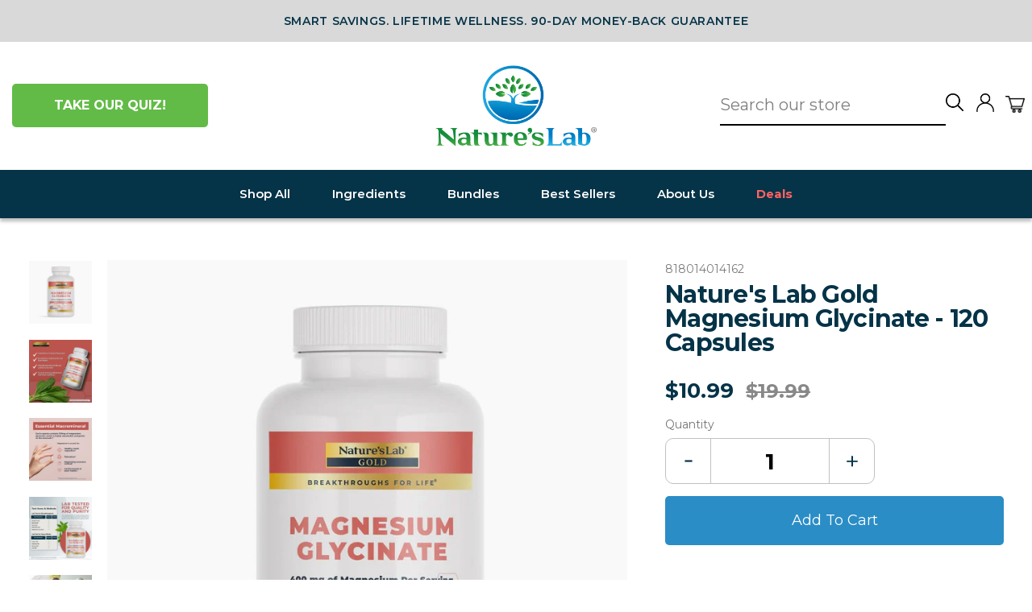

--- FILE ---
content_type: text/html; charset=utf-8
request_url: https://natureslab.com/collections/womenshealth/products/natures-lab-magnesium-glycinate-400mg-120-caps
body_size: 112356
content:
 















<!doctype html>
<html class="no-js" lang="en">
<head>
   

    
    
    
    
    
      
      
    
  
  <!-- Start cookieyes banner --> <script id="cookieyes" type="text/javascript" src="https://cdn-cookieyes.com/common/shopify.js"></script> <script id="cookieyes" type="text/javascript" src="https://cdn-cookieyes.com/client_data/48cc99fdb9c78c352d96da60/script.js"></script> <!-- End cookieyes banner -->
  <link rel="preload" as="style"   href="https://cdnjs.cloudflare.com/ajax/libs/slick-carousel/1.8.1/slick.min.css"/>
   <link rel="stylesheet" href="https://cdnjs.cloudflare.com/ajax/libs/font-awesome/6.6.0/css/all.min.css"/>
 
<meta name="viewport" content="width=device-width, initial-scale=1">
                                                                                                                                                                                                                                                                
  <meta charset="utf-8">
  <meta http-equiv="X-UA-Compatible" content="IE=edge">
  
  <meta name="theme-color" content="#2b8dc6">
  <link rel="canonical" href="https://natureslab.com/products/natures-lab-magnesium-glycinate-400mg-120-caps">
  <meta name="format-detection" content="telephone=no">
  <meta name="google-site-verification" content="DtUPmrsJW8C4oJGMqCIdoQVvjc-U1gBgJ71_abkEieM" />
  <meta name="tapcart-banner:appIcon" content="https://storage.googleapis.com/tapcart-150607.appspot.com/144dd45cc1b07bf1420ab807166fe15b_Natures_Lab_App_Icon_v2png.png">
  <!-- ORIGINAL VALUE <meta name="google-site-verification" content="Ny9-azqPL59YFRGWDPgDTasGFJuOH6WqXwb4IbGFxUM" /> -->
  
      
  
  <script src="https://ajax.googleapis.com/ajax/libs/jquery/3.3.1/jquery.min.js"></script>
 
 
<!-- Google Tag Manager -->
<script>(function(w,d,s,l,i){w[l]=w[l]||[];w[l].push({'gtm.start':
new Date().getTime(),event:'gtm.js'});var f=d.getElementsByTagName(s)[0],
j=d.createElement(s),dl=l!='dataLayer'?'&l='+l:'';j.async=true;j.dataset.src=
'https://www.googletagmanager.com/gtm.js?id='+i+dl;f.parentNode.insertBefore(j,f);
})(window,document,'script','dataLayer','GTM-WFD48ZR');</script>
<!-- End Google Tag Manager -->

  <!-- anti-flicker snippet (recommended)  -->
 
<script>(function(a,s,y,n,c,h,i,d,e){s.className+=' '+y;h.start=1*new Date;
h.end=i=function(){s.className=s.className.replace(RegExp(' ?'+y),'')};
(a[n]=a[n]||[]).hide=h;setTimeout(function(){i();h.end=null},c);h.timeout=c;
})(window,document.documentElement,'async-hide','dataLayer',4000,
{'OPT-M6PV97B':true});</script>
  
  <script async src="https://www.googleoptimize.com/optimize.js?id=OPT-M6PV97B"></script>
  
  <!-- Global site tag (gtag.js) - Google Ads: 686903675 -->
 
  <script>setTimeout(function(){var s=document.createElement('script');s.src="https://www.googletagmanager.com/gtag/js?id=AW-686903675";s.async=true;document.head.appendChild(s)},3e3);</script>
    <script>setTimeout(function(){(window.dataLayer=window.dataLayer||[]).push(arguments);function gtag(){dataLayer.push(arguments);}gtag('js',new Date());gtag('config','686903675');},3e3);</script>   
 
<!-- Vibe -->
<script>
  !function(v,i,b,e,c,o){if(!v[c]){var s=v[c]=function(){s.process?s.process.apply(s,arguments):s.queue.push(arguments)};s.queue=[],s.b=1*new Date;var t=i.createElement(b);t.async=!0,t.src=e;var n=i.getElementsByTagName(b)[0];n.parentNode.insertBefore(t,n)}}(window,document,"script","https://s.vibe.co/vbpx.js","vbpx");
  vbpx('init','px1S0M');
  vbpx('event', 'page_view');
</script>    
  
<!-- MS Clarity -->  
<script type = "text/javascript"> 
(function(c, l, a, r, i, t, y) {
    c[a] = c[a] || function() {
        (c[a].q = c[a].q || []).push(arguments)
    };
    t = l.createElement(r);
    t.async = 1;
    t.src = "https://www.clarity.ms/tag/" + i;
    y = l.getElementsByTagName(r)[0];
    y.parentNode.insertBefore(t, y);
})(window, document, "clarity", "script", "ncyw8lg7wk");
</script>

<!-- Global site tag (gtag.js) - Google Ads: AW-686903675 -->
<script async src="https://www.googletagmanager.com/gtag/js?id=AW-686903675"></script>
<script>
  window.dataLayer = window.dataLayer || [];
  function gtag(){dataLayer.push(arguments);}
  gtag('js', new Date());

  gtag('config', 'AW-686903675');
</script>

      <link href="//natureslab.com/cdn/shop/t/151/assets/new-custom.css?v=1484114912609973781751912856" rel="stylesheet" type="text/css" media="all" /> <link rel="shortcut icon" href="//natureslab.com/cdn/shop/files/NL_Favicon_32x32.jpg?v=1614331667" type="image/png" />
  <title>400mg Magnesium Glycinate | Magnesium Complex
&ndash; Nature&#39;s Lab
</title><meta name="description" content="Enhance your health with our 400mg Magnesium Glycinate supplement, part of our powerful Magnesium Complex formula. Shop now for optimal wellness.*"><meta property="og:site_name" content="Nature&#39;s Lab">
  <meta property="og:url" content="https://natureslab.com/products/natures-lab-magnesium-glycinate-400mg-120-caps">
  <meta property="og:title" content="Nature's Lab Gold Magnesium Glycinate - 120 Capsules">
  <meta property="og:type" content="product">
  <meta property="og:description" content="Enhance your health with our 400mg Magnesium Glycinate supplement, part of our powerful Magnesium Complex formula. Shop now for optimal wellness.*"><meta property="og:price:amount" content="">
    <meta property="og:price:currency" content="USD"><meta property="og:image" content="http://natureslab.com/cdn/shop/files/Magensium_Glycinate_120ct_ZNLB14162-L5_Rev005_Virtual_Shadow_Front-min_09941d4c-466f-45be-805d-cd3ed5f0630c-251168_1200x630.jpg?v=1762525401"><meta property="og:image" content="http://natureslab.com/cdn/shop/files/Magnesium_Glycinate_ZNLB14162_L5_Rev005_Benefits_Image2_Benefits_Image2-min-297949_1200x630.jpg?v=1720735628"><meta property="og:image" content="http://natureslab.com/cdn/shop/files/Magnesium_Glycinate_ZNLB14162_L5_Rev005_image3_v1-min_1_1200x630.png?v=1740600475">
  <meta property="og:image:secure_url" content="https://natureslab.com/cdn/shop/files/Magensium_Glycinate_120ct_ZNLB14162-L5_Rev005_Virtual_Shadow_Front-min_09941d4c-466f-45be-805d-cd3ed5f0630c-251168_1200x630.jpg?v=1762525401"><meta property="og:image:secure_url" content="https://natureslab.com/cdn/shop/files/Magnesium_Glycinate_ZNLB14162_L5_Rev005_Benefits_Image2_Benefits_Image2-min-297949_1200x630.jpg?v=1720735628"><meta property="og:image:secure_url" content="https://natureslab.com/cdn/shop/files/Magnesium_Glycinate_ZNLB14162_L5_Rev005_image3_v1-min_1_1200x630.png?v=1740600475">
  <meta name="twitter:site" content="@">
  <meta name="twitter:card" content="summary_large_image">
  <meta name="twitter:title" content="Nature's Lab Gold Magnesium Glycinate - 120 Capsules">
  <meta name="twitter:description" content="Enhance your health with our 400mg Magnesium Glycinate supplement, part of our powerful Magnesium Complex formula. Shop now for optimal wellness.*">


  <script>window.performance && window.performance.mark && window.performance.mark('shopify.content_for_header.start');</script><meta name="google-site-verification" content="7lje7Z41SfAQlx_usVUHMu4znoK4EYEGM0wsJyWo9As">
<meta name="facebook-domain-verification" content="bmdkpfhtaf7yrxv6x78cfa2t5w5v1c">
<meta name="facebook-domain-verification" content="6c78x2qgnqqoqcdk7hqeku8wzk1s4m">
<meta name="facebook-domain-verification" content="cvr30htj3yp1x8o9stvewa26gj62du">
<meta id="shopify-digital-wallet" name="shopify-digital-wallet" content="/7493969/digital_wallets/dialog">
<meta name="shopify-checkout-api-token" content="2ccddcd8848784bae272badedbd53a8d">
<meta id="in-context-paypal-metadata" data-shop-id="7493969" data-venmo-supported="false" data-environment="production" data-locale="en_US" data-paypal-v4="true" data-currency="USD">
<link rel="alternate" hreflang="x-default" href="https://natureslab.com/products/natures-lab-magnesium-glycinate-400mg-120-caps">
<link rel="alternate" hreflang="en" href="https://natureslab.com/products/natures-lab-magnesium-glycinate-400mg-120-caps">
<link rel="alternate" hreflang="fr" href="https://natureslab.com/fr/products/natures-lab-magnesium-glycinate-400mg-120-caps-fr">
<link rel="alternate" hreflang="es" href="https://natureslab.com/es/products/natures-lab-magnesium-glycinate-400mg-120-caps">
<link rel="alternate" type="application/json+oembed" href="https://natureslab.com/products/natures-lab-magnesium-glycinate-400mg-120-caps.oembed">
<script async="async" src="/checkouts/internal/preloads.js?locale=en-US"></script>
<link rel="preconnect" href="https://shop.app" crossorigin="anonymous">
<script async="async" src="https://shop.app/checkouts/internal/preloads.js?locale=en-US&shop_id=7493969" crossorigin="anonymous"></script>
<script id="apple-pay-shop-capabilities" type="application/json">{"shopId":7493969,"countryCode":"US","currencyCode":"USD","merchantCapabilities":["supports3DS"],"merchantId":"gid:\/\/shopify\/Shop\/7493969","merchantName":"Nature's Lab","requiredBillingContactFields":["postalAddress","email","phone"],"requiredShippingContactFields":["postalAddress","email","phone"],"shippingType":"shipping","supportedNetworks":["visa","masterCard","amex","discover","elo","jcb"],"total":{"type":"pending","label":"Nature's Lab","amount":"1.00"},"shopifyPaymentsEnabled":true,"supportsSubscriptions":true}</script>
<script id="shopify-features" type="application/json">{"accessToken":"2ccddcd8848784bae272badedbd53a8d","betas":["rich-media-storefront-analytics"],"domain":"natureslab.com","predictiveSearch":true,"shopId":7493969,"locale":"en"}</script>
<script>var Shopify = Shopify || {};
Shopify.shop = "drvitadirect.myshopify.com";
Shopify.locale = "en";
Shopify.currency = {"active":"USD","rate":"1.0"};
Shopify.country = "US";
Shopify.theme = {"name":"New Changes Landing page ","id":179356139837,"schema_name":"Streamline","schema_version":"1.5.0","theme_store_id":null,"role":"main"};
Shopify.theme.handle = "null";
Shopify.theme.style = {"id":null,"handle":null};
Shopify.cdnHost = "natureslab.com/cdn";
Shopify.routes = Shopify.routes || {};
Shopify.routes.root = "/";</script>
<script type="module">!function(o){(o.Shopify=o.Shopify||{}).modules=!0}(window);</script>
<script>!function(o){function n(){var o=[];function n(){o.push(Array.prototype.slice.apply(arguments))}return n.q=o,n}var t=o.Shopify=o.Shopify||{};t.loadFeatures=n(),t.autoloadFeatures=n()}(window);</script>
<script>
  window.ShopifyPay = window.ShopifyPay || {};
  window.ShopifyPay.apiHost = "shop.app\/pay";
  window.ShopifyPay.redirectState = null;
</script>
<script id="shop-js-analytics" type="application/json">{"pageType":"product"}</script>
<script defer="defer" async type="module" src="//natureslab.com/cdn/shopifycloud/shop-js/modules/v2/client.init-shop-cart-sync_WVOgQShq.en.esm.js"></script>
<script defer="defer" async type="module" src="//natureslab.com/cdn/shopifycloud/shop-js/modules/v2/chunk.common_C_13GLB1.esm.js"></script>
<script defer="defer" async type="module" src="//natureslab.com/cdn/shopifycloud/shop-js/modules/v2/chunk.modal_CLfMGd0m.esm.js"></script>
<script type="module">
  await import("//natureslab.com/cdn/shopifycloud/shop-js/modules/v2/client.init-shop-cart-sync_WVOgQShq.en.esm.js");
await import("//natureslab.com/cdn/shopifycloud/shop-js/modules/v2/chunk.common_C_13GLB1.esm.js");
await import("//natureslab.com/cdn/shopifycloud/shop-js/modules/v2/chunk.modal_CLfMGd0m.esm.js");

  window.Shopify.SignInWithShop?.initShopCartSync?.({"fedCMEnabled":true,"windoidEnabled":true});

</script>
<script>
  window.Shopify = window.Shopify || {};
  if (!window.Shopify.featureAssets) window.Shopify.featureAssets = {};
  window.Shopify.featureAssets['shop-js'] = {"shop-cart-sync":["modules/v2/client.shop-cart-sync_DuR37GeY.en.esm.js","modules/v2/chunk.common_C_13GLB1.esm.js","modules/v2/chunk.modal_CLfMGd0m.esm.js"],"init-fed-cm":["modules/v2/client.init-fed-cm_BucUoe6W.en.esm.js","modules/v2/chunk.common_C_13GLB1.esm.js","modules/v2/chunk.modal_CLfMGd0m.esm.js"],"shop-toast-manager":["modules/v2/client.shop-toast-manager_B0JfrpKj.en.esm.js","modules/v2/chunk.common_C_13GLB1.esm.js","modules/v2/chunk.modal_CLfMGd0m.esm.js"],"init-shop-cart-sync":["modules/v2/client.init-shop-cart-sync_WVOgQShq.en.esm.js","modules/v2/chunk.common_C_13GLB1.esm.js","modules/v2/chunk.modal_CLfMGd0m.esm.js"],"shop-button":["modules/v2/client.shop-button_B_U3bv27.en.esm.js","modules/v2/chunk.common_C_13GLB1.esm.js","modules/v2/chunk.modal_CLfMGd0m.esm.js"],"init-windoid":["modules/v2/client.init-windoid_DuP9q_di.en.esm.js","modules/v2/chunk.common_C_13GLB1.esm.js","modules/v2/chunk.modal_CLfMGd0m.esm.js"],"shop-cash-offers":["modules/v2/client.shop-cash-offers_BmULhtno.en.esm.js","modules/v2/chunk.common_C_13GLB1.esm.js","modules/v2/chunk.modal_CLfMGd0m.esm.js"],"pay-button":["modules/v2/client.pay-button_CrPSEbOK.en.esm.js","modules/v2/chunk.common_C_13GLB1.esm.js","modules/v2/chunk.modal_CLfMGd0m.esm.js"],"init-customer-accounts":["modules/v2/client.init-customer-accounts_jNk9cPYQ.en.esm.js","modules/v2/client.shop-login-button_DJ5ldayH.en.esm.js","modules/v2/chunk.common_C_13GLB1.esm.js","modules/v2/chunk.modal_CLfMGd0m.esm.js"],"avatar":["modules/v2/client.avatar_BTnouDA3.en.esm.js"],"checkout-modal":["modules/v2/client.checkout-modal_pBPyh9w8.en.esm.js","modules/v2/chunk.common_C_13GLB1.esm.js","modules/v2/chunk.modal_CLfMGd0m.esm.js"],"init-shop-for-new-customer-accounts":["modules/v2/client.init-shop-for-new-customer-accounts_BUoCy7a5.en.esm.js","modules/v2/client.shop-login-button_DJ5ldayH.en.esm.js","modules/v2/chunk.common_C_13GLB1.esm.js","modules/v2/chunk.modal_CLfMGd0m.esm.js"],"init-customer-accounts-sign-up":["modules/v2/client.init-customer-accounts-sign-up_CnczCz9H.en.esm.js","modules/v2/client.shop-login-button_DJ5ldayH.en.esm.js","modules/v2/chunk.common_C_13GLB1.esm.js","modules/v2/chunk.modal_CLfMGd0m.esm.js"],"init-shop-email-lookup-coordinator":["modules/v2/client.init-shop-email-lookup-coordinator_CzjY5t9o.en.esm.js","modules/v2/chunk.common_C_13GLB1.esm.js","modules/v2/chunk.modal_CLfMGd0m.esm.js"],"shop-follow-button":["modules/v2/client.shop-follow-button_CsYC63q7.en.esm.js","modules/v2/chunk.common_C_13GLB1.esm.js","modules/v2/chunk.modal_CLfMGd0m.esm.js"],"shop-login-button":["modules/v2/client.shop-login-button_DJ5ldayH.en.esm.js","modules/v2/chunk.common_C_13GLB1.esm.js","modules/v2/chunk.modal_CLfMGd0m.esm.js"],"shop-login":["modules/v2/client.shop-login_B9ccPdmx.en.esm.js","modules/v2/chunk.common_C_13GLB1.esm.js","modules/v2/chunk.modal_CLfMGd0m.esm.js"],"lead-capture":["modules/v2/client.lead-capture_D0K_KgYb.en.esm.js","modules/v2/chunk.common_C_13GLB1.esm.js","modules/v2/chunk.modal_CLfMGd0m.esm.js"],"payment-terms":["modules/v2/client.payment-terms_BWmiNN46.en.esm.js","modules/v2/chunk.common_C_13GLB1.esm.js","modules/v2/chunk.modal_CLfMGd0m.esm.js"]};
</script>
<script>(function() {
  var isLoaded = false;
  function asyncLoad() {
    if (isLoaded) return;
    isLoaded = true;
    var urls = ["https:\/\/cdn.attn.tv\/natureslab\/dtag.js?shop=drvitadirect.myshopify.com","\/\/cdn.shopify.com\/proxy\/0267e8277012cdad0428fa644fc9f4d3533b785342aa454e7369810430cf8459\/bingshoppingtool-t2app-prod.trafficmanager.net\/uet\/tracking_script?shop=drvitadirect.myshopify.com\u0026sp-cache-control=cHVibGljLCBtYXgtYWdlPTkwMA","https:\/\/api.socialsnowball.io\/js\/referral.js?shop=drvitadirect.myshopify.com","https:\/\/static.rechargecdn.com\/assets\/js\/widget.min.js?shop=drvitadirect.myshopify.com","https:\/\/app.electricsms.com\/cart-widget\/widget.min.js?shop=drvitadirect.myshopify.com","https:\/\/admin.revenuehunt.com\/embed.js?shop=drvitadirect.myshopify.com"];
    for (var i = 0; i < urls.length; i++) {
      var s = document.createElement('script');
      s.type = 'text/javascript';
      s.async = true;
      s.src = urls[i];
      var x = document.getElementsByTagName('script')[0];
      x.parentNode.insertBefore(s, x);
    }
  };
  if(window.attachEvent) {
    window.attachEvent('onload', asyncLoad);
  } else {
    window.addEventListener('load', asyncLoad, false);
  }
})();</script>
<script id="__st">var __st={"a":7493969,"offset":-28800,"reqid":"a88ef3ee-63f4-4e03-a3a0-f71dd46937c1-1769706903","pageurl":"natureslab.com\/collections\/womenshealth\/products\/natures-lab-magnesium-glycinate-400mg-120-caps","u":"b1302c3976ad","p":"product","rtyp":"product","rid":768466244};</script>
<script>window.ShopifyPaypalV4VisibilityTracking = true;</script>
<script id="captcha-bootstrap">!function(){'use strict';const t='contact',e='account',n='new_comment',o=[[t,t],['blogs',n],['comments',n],[t,'customer']],c=[[e,'customer_login'],[e,'guest_login'],[e,'recover_customer_password'],[e,'create_customer']],r=t=>t.map((([t,e])=>`form[action*='/${t}']:not([data-nocaptcha='true']) input[name='form_type'][value='${e}']`)).join(','),a=t=>()=>t?[...document.querySelectorAll(t)].map((t=>t.form)):[];function s(){const t=[...o],e=r(t);return a(e)}const i='password',u='form_key',d=['recaptcha-v3-token','g-recaptcha-response','h-captcha-response',i],f=()=>{try{return window.sessionStorage}catch{return}},m='__shopify_v',_=t=>t.elements[u];function p(t,e,n=!1){try{const o=window.sessionStorage,c=JSON.parse(o.getItem(e)),{data:r}=function(t){const{data:e,action:n}=t;return t[m]||n?{data:e,action:n}:{data:t,action:n}}(c);for(const[e,n]of Object.entries(r))t.elements[e]&&(t.elements[e].value=n);n&&o.removeItem(e)}catch(o){console.error('form repopulation failed',{error:o})}}const l='form_type',E='cptcha';function T(t){t.dataset[E]=!0}const w=window,h=w.document,L='Shopify',v='ce_forms',y='captcha';let A=!1;((t,e)=>{const n=(g='f06e6c50-85a8-45c8-87d0-21a2b65856fe',I='https://cdn.shopify.com/shopifycloud/storefront-forms-hcaptcha/ce_storefront_forms_captcha_hcaptcha.v1.5.2.iife.js',D={infoText:'Protected by hCaptcha',privacyText:'Privacy',termsText:'Terms'},(t,e,n)=>{const o=w[L][v],c=o.bindForm;if(c)return c(t,g,e,D).then(n);var r;o.q.push([[t,g,e,D],n]),r=I,A||(h.body.append(Object.assign(h.createElement('script'),{id:'captcha-provider',async:!0,src:r})),A=!0)});var g,I,D;w[L]=w[L]||{},w[L][v]=w[L][v]||{},w[L][v].q=[],w[L][y]=w[L][y]||{},w[L][y].protect=function(t,e){n(t,void 0,e),T(t)},Object.freeze(w[L][y]),function(t,e,n,w,h,L){const[v,y,A,g]=function(t,e,n){const i=e?o:[],u=t?c:[],d=[...i,...u],f=r(d),m=r(i),_=r(d.filter((([t,e])=>n.includes(e))));return[a(f),a(m),a(_),s()]}(w,h,L),I=t=>{const e=t.target;return e instanceof HTMLFormElement?e:e&&e.form},D=t=>v().includes(t);t.addEventListener('submit',(t=>{const e=I(t);if(!e)return;const n=D(e)&&!e.dataset.hcaptchaBound&&!e.dataset.recaptchaBound,o=_(e),c=g().includes(e)&&(!o||!o.value);(n||c)&&t.preventDefault(),c&&!n&&(function(t){try{if(!f())return;!function(t){const e=f();if(!e)return;const n=_(t);if(!n)return;const o=n.value;o&&e.removeItem(o)}(t);const e=Array.from(Array(32),(()=>Math.random().toString(36)[2])).join('');!function(t,e){_(t)||t.append(Object.assign(document.createElement('input'),{type:'hidden',name:u})),t.elements[u].value=e}(t,e),function(t,e){const n=f();if(!n)return;const o=[...t.querySelectorAll(`input[type='${i}']`)].map((({name:t})=>t)),c=[...d,...o],r={};for(const[a,s]of new FormData(t).entries())c.includes(a)||(r[a]=s);n.setItem(e,JSON.stringify({[m]:1,action:t.action,data:r}))}(t,e)}catch(e){console.error('failed to persist form',e)}}(e),e.submit())}));const S=(t,e)=>{t&&!t.dataset[E]&&(n(t,e.some((e=>e===t))),T(t))};for(const o of['focusin','change'])t.addEventListener(o,(t=>{const e=I(t);D(e)&&S(e,y())}));const B=e.get('form_key'),M=e.get(l),P=B&&M;t.addEventListener('DOMContentLoaded',(()=>{const t=y();if(P)for(const e of t)e.elements[l].value===M&&p(e,B);[...new Set([...A(),...v().filter((t=>'true'===t.dataset.shopifyCaptcha))])].forEach((e=>S(e,t)))}))}(h,new URLSearchParams(w.location.search),n,t,e,['guest_login'])})(!0,!0)}();</script>
<script integrity="sha256-4kQ18oKyAcykRKYeNunJcIwy7WH5gtpwJnB7kiuLZ1E=" data-source-attribution="shopify.loadfeatures" defer="defer" src="//natureslab.com/cdn/shopifycloud/storefront/assets/storefront/load_feature-a0a9edcb.js" crossorigin="anonymous"></script>
<script crossorigin="anonymous" defer="defer" src="//natureslab.com/cdn/shopifycloud/storefront/assets/shopify_pay/storefront-65b4c6d7.js?v=20250812"></script>
<script data-source-attribution="shopify.dynamic_checkout.dynamic.init">var Shopify=Shopify||{};Shopify.PaymentButton=Shopify.PaymentButton||{isStorefrontPortableWallets:!0,init:function(){window.Shopify.PaymentButton.init=function(){};var t=document.createElement("script");t.src="https://natureslab.com/cdn/shopifycloud/portable-wallets/latest/portable-wallets.en.js",t.type="module",document.head.appendChild(t)}};
</script>
<script data-source-attribution="shopify.dynamic_checkout.buyer_consent">
  function portableWalletsHideBuyerConsent(e){var t=document.getElementById("shopify-buyer-consent"),n=document.getElementById("shopify-subscription-policy-button");t&&n&&(t.classList.add("hidden"),t.setAttribute("aria-hidden","true"),n.removeEventListener("click",e))}function portableWalletsShowBuyerConsent(e){var t=document.getElementById("shopify-buyer-consent"),n=document.getElementById("shopify-subscription-policy-button");t&&n&&(t.classList.remove("hidden"),t.removeAttribute("aria-hidden"),n.addEventListener("click",e))}window.Shopify?.PaymentButton&&(window.Shopify.PaymentButton.hideBuyerConsent=portableWalletsHideBuyerConsent,window.Shopify.PaymentButton.showBuyerConsent=portableWalletsShowBuyerConsent);
</script>
<script data-source-attribution="shopify.dynamic_checkout.cart.bootstrap">document.addEventListener("DOMContentLoaded",(function(){function t(){return document.querySelector("shopify-accelerated-checkout-cart, shopify-accelerated-checkout")}if(t())Shopify.PaymentButton.init();else{new MutationObserver((function(e,n){t()&&(Shopify.PaymentButton.init(),n.disconnect())})).observe(document.body,{childList:!0,subtree:!0})}}));
</script>
<link id="shopify-accelerated-checkout-styles" rel="stylesheet" media="screen" href="https://natureslab.com/cdn/shopifycloud/portable-wallets/latest/accelerated-checkout-backwards-compat.css" crossorigin="anonymous">
<style id="shopify-accelerated-checkout-cart">
        #shopify-buyer-consent {
  margin-top: 1em;
  display: inline-block;
  width: 100%;
}

#shopify-buyer-consent.hidden {
  display: none;
}

#shopify-subscription-policy-button {
  background: none;
  border: none;
  padding: 0;
  text-decoration: underline;
  font-size: inherit;
  cursor: pointer;
}

#shopify-subscription-policy-button::before {
  box-shadow: none;
}

      </style>

<script>window.performance && window.performance.mark && window.performance.mark('shopify.content_for_header.end');</script>
  <!-- "snippets/shogun-products.liquid" was not rendered, the associated app was uninstalled -->

<script type='text/javascript'>
  window._tfa = window._tfa || [];
  window._tfa.push({notify: 'event', name: 'page_view', id: 1396189});
  !function (t, f, a, x) {
         if (!document.getElementById(x)) {
            t.async = 1;t.dataset.src = a;t.id=x;f.parentNode.insertBefore(t, f);
         }
  }(document.createElement('script'),
  document.getElementsByTagName('script')[0],
  '//cdn.taboola.com/libtrc/unip/1396189/tfa.js',
  'tb_tfa_script');
</script>
<!-- End of Taboola Pixel Code -->
  
  
<!-- Quora Pixel Code (JS Helper) -->
<script> 
!function(q,e,v,n,t,s){if(q.qp) return; n=q.qp=function(){n.qp?n.qp.apply(n,arguments):n.queue.push(arguments);}; n.queue=[];t=document.createElement(e);t.async=!0;t.dataset.src=v; s=document.getElementsByTagName(e)[0]; s.parentNode.insertBefore(t,s);}(window, 'script', 'https://a.quora.com/qevents.js');
qp('init', 'a2dce14519a44fffbefceaa54d269811');
qp('track', 'ViewContent');
</script>
<noscript><img loading="lazy" height="1" width="1" style="display:none" src="https://q.quora.com/_/ad/a2dce14519a44fffbefceaa54d269811/pixel?tag=ViewContent&noscript=1"/></noscript>
<!-- End of Quora Pixel Code -->
  
<script>qp('track', 'Generic');</script>
  
<script>qp('track', 'AddToCart');</script>

  <script>
    var theme = {
      stylesheet: "//natureslab.com/cdn/shop/t/151/assets/theme.scss.css?v=2851639153097592481764369188",
      template: "product",
      strings: {
        addToCart: "Add to cart",
        soldOut: "Sold Out",
        unavailable: "Unavailable",
        regularPrice: "Regular price",
        salePrice: "Sale price",
        stockLabel: "[count] in stock",
        willNotShipUntil: "Will not ship until [date]",
        willBeInStockAfter: "Will be in stock after [date]",
        waitingForStock: "Inventory on the way",
        cartItems: "[count] items",
        cartConfirmDelete: "Are you sure you want to remove this item?",
        cartTermsConfirmation: "You must agree with the terms and conditions of sales to check out"
      },
      settings: {
        dynamicVariantsEnable: true,
        cartType: "page",
        currenciesEnabled: false,
        nativeMultiCurrency: 3 > 1 ? true : false,
        moneyFormat: "\u003cspan class=transcy-money\u003e${{amount}}\u003c\/span\u003e",
        quickView: false,
        hoverProductGrid: false,
        themeName: 'Streamline',
        themeVersion: "1.5.0"
      }
    };

    document.documentElement.className = document.documentElement.className.replace('no-js', 'js');
  </script>


  <style>
  @font-face {
  font-family: Montserrat;
  font-weight: 700;
  font-style: normal;
  font-display: block;
  src: url("//natureslab.com/cdn/fonts/montserrat/montserrat_n7.3c434e22befd5c18a6b4afadb1e3d77c128c7939.woff2") format("woff2"),
       url("//natureslab.com/cdn/fonts/montserrat/montserrat_n7.5d9fa6e2cae713c8fb539a9876489d86207fe957.woff") format("woff");
}

  @font-face {
  font-family: Montserrat;
  font-weight: 400;
  font-style: normal;
  font-display: block;
  src: url("//natureslab.com/cdn/fonts/montserrat/montserrat_n4.81949fa0ac9fd2021e16436151e8eaa539321637.woff2") format("woff2"),
       url("//natureslab.com/cdn/fonts/montserrat/montserrat_n4.a6c632ca7b62da89c3594789ba828388aac693fe.woff") format("woff");
}


  @font-face {
  font-family: Montserrat;
  font-weight: 700;
  font-style: normal;
  src: url("//natureslab.com/cdn/fonts/montserrat/montserrat_n7.3c434e22befd5c18a6b4afadb1e3d77c128c7939.woff2") format("woff2"),
       url("//natureslab.com/cdn/fonts/montserrat/montserrat_n7.5d9fa6e2cae713c8fb539a9876489d86207fe957.woff") format("woff");
}

  @font-face {
  font-family: Montserrat;
  font-weight: 400;
  font-style: italic;
  src: url("//natureslab.com/cdn/fonts/montserrat/montserrat_i4.5a4ea298b4789e064f62a29aafc18d41f09ae59b.woff2") format("woff2"),
       url("//natureslab.com/cdn/fonts/montserrat/montserrat_i4.072b5869c5e0ed5b9d2021e4c2af132e16681ad2.woff") format("woff");
}

  @font-face {
  font-family: Montserrat;
  font-weight: 700;
  font-style: italic;
  src: url("//natureslab.com/cdn/fonts/montserrat/montserrat_i7.a0d4a463df4f146567d871890ffb3c80408e7732.woff2") format("woff2"),
       url("//natureslab.com/cdn/fonts/montserrat/montserrat_i7.f6ec9f2a0681acc6f8152c40921d2a4d2e1a2c78.woff") format("woff");
}


  body,
  input,
  textarea,
  button,
  select {
    -webkit-font-smoothing: antialiased;
    -webkit-text-size-adjust: 100%;
    text-rendering: optimizeSpeed;
    font-family: Montserrat, sans-serif;
    font-size: 13.6px;
    font-weight: 400;
    font-style: normal;
    letter-spacing: 0.0em;
    line-height: 1.6;
  }

  @media only screen and (min-width: 769px) {
    body,
    input,
    textarea,
    button,
    select {
      font-size: 16px;
    }
  }

  .page-container,
  .unloading .page-container {
    display: none;
  }

  h1, .h1,
  h3, .h3,
  h4, .h4,
  h5, .h5,
  h6, .h6,
  .section-header__title,
  .spr-header-title.spr-header-title {
    font-family: Montserrat, sans-serif;
    font-weight: 700;
    font-style: normal;
    letter-spacing: -0.025em;
    line-height: 1;
    word-break: break-word;

    
  }

  h2, .h2 {
    font-family: Montserrat, sans-serif;
    font-weight: 400;
    letter-spacing: 0.0em;
    line-height: 1.6;
  }

  
  @keyframes pulse-fade {
    0% {
      opacity: 0;
    }
    50% {
      opacity: 1;
    }
    100% {
      opacity: 0;
    }
  }

  .splash-screen {
    box-sizing: border-box;
    display: flex;
    position: fixed;
    left: 0;
    top: 0;
    right: 0;
    bottom: 0;
    align-items: center;
    justify-content: center;
    z-index: 10001;
    background-color: #ffffff;
  }

  .splash-screen__loader {
    max-width: 100px;
  }

  @media only screen and (min-width: 769px) {
    .splash-screen__loader {
      max-width: 100px;
    }
  }

  .splash-screen img {
    display: block;
    max-width: 100%;
    border: 0 none;
    animation: pulse-fade 0.4s infinite linear;
  }

  .loader-text {
    letter-spacing: 0.2em;
    font-size: 1.5em;
    text-transform: uppercase;
    animation: pulse-fade 0.4s infinite linear;
  }

  .loader-logo {
    display: none;
    position: fixed;
    left: 0;
    top: 0;
    right: 0;
    bottom: 0;
    align-items: center;
    justify-content: center;
    background-color: #ffffff;
    z-index: 6000;
  }

  .loader-logo__img {
    display: block;
  }

  .transition-body {
    opacity: 0;
  }

  .btn--loading span:after {
    content: "Loading";
  }
</style>

  
<link title="theme" rel="preload" href="//natureslab.com/cdn/shop/t/151/assets/theme.scss.css?v=2851639153097592481764369188" as="style">
<noscript><link rel="stylesheet" href="//natureslab.com/cdn/shop/t/151/assets/theme.scss.css?v=2851639153097592481764369188"></noscript>

<script>
/*! loadCSS. [c]2017 Filament Group, Inc. MIT License */
!function(a){"use strict";var b=function(b,c,d){function e(a){return h.body?a():void setTimeout(function(){e(a)})}function f(){i.addEventListener&&i.removeEventListener("load",f);if(!Shopify.designMode)i.media=d||"all"}var g,h=a.document,i=h.createElement("link");if(c)g=c;else{var j=(h.body||h.getElementsByTagName("head")[0]).childNodes;g=j[j.length-1]}var k=h.styleSheets;i.rel="stylesheet",i.href=b,i.media=Shopify.designMode?d||"all":"only x",e(function(){g.parentNode.insertBefore(i,c?g:g.nextSibling)});var l=function(a){for(var b=i.href,c=k.length;c--;)if(k[c].href===b)return a();setTimeout(function(){l(a)})};return i.addEventListener&&i.addEventListener("load",f),i.onloadcssdefined=l,l(f),i};"undefined"!=typeof exports?exports.loadCSS=b:a.loadCSS=b}("undefined"!=typeof global?global:this);
/*! onloadCSS. (onload callback for loadCSS) [c]2017 Filament Group, Inc. MIT License */
function onloadCSS(a,b){function c(){!d&&b&&(d=!0,b.call(a))}var d;a.addEventListener&&a.addEventListener("load",c),a.attachEvent&&a.attachEvent("onload",c),"isApplicationInstalled"in navigator&&"onloadcssdefined"in a&&a.onloadcssdefined(c)}

// Insert our stylesheet before our preload <link> tag
var preload = document.querySelector('link[href="//natureslab.com/cdn/shop/t/151/assets/theme.scss.css?v=2851639153097592481764369188"]');
var stylesheet = loadCSS('//natureslab.com/cdn/shop/t/151/assets/theme.scss.css?v=2851639153097592481764369188', preload);
// Create a property to easily detect if the stylesheet is done loading
onloadCSS(stylesheet, function() { stylesheet.loaded = true; });
</script>

  
    
  
    

  

    
     	<link href="//natureslab.com/cdn/shop/t/151/assets/custom.css?v=129824482383480128951764197035" rel="stylesheet" type="text/css" media="all" />
  <script src="//natureslab.com/cdn/shop/t/151/assets/vendor-v2.js" defer="defer"></script>
  
  <script src="//natureslab.com/cdn/shop/t/151/assets/theme.js?v=36770582220408404061764628890" defer="defer"></script>
  <script src="//natureslab.com/cdn/shop/t/151/assets/a11y.js?v=159555438703164065271764370756" defer="defer"></script><link rel="stylesheet" data-href="//natureslab.com/cdn/shop/t/151/assets/sca-pp.css?v=26248894406678077071751912856">
 <script>
  
  SCAPPShop = {};
    
  </script>
<script data-src="//natureslab.com/cdn/shop/t/151/assets/sca-pp-initial.js?v=102856520000578380761751912856" type="text/javascript"></script>
   
<!-- GSSTART Coming Soon code start. Do not change -->
<script type="text/javascript"> gsProductByVariant = {};  gsProductByVariant[33010797084756] =  1 ; 



















  gsProductCSID = "768466244"; gsDefaultV = "33010797084756"; </script><script type="text/javascript" data-src="https://gravity-software.com/js/shopify/pac_shop16464.js?v=1a5e6b7f9ead75dc180748b87989fe0c"></script>
<!-- Coming Soon code end. Do not change GSEND -->
    <!-- Facebook Pixel Code -->
<script>
  !function(f,b,e,v,n,t,s)
  {if(f.fbq)return;n=f.fbq=function(){n.callMethod?
  n.callMethod.apply(n,arguments):n.queue.push(arguments)};
  if(!f._fbq)f._fbq=n;n.push=n;n.loaded=!0;n.version='2.0';
  n.queue=[];t=b.createElement(e);t.async=!0;
  t.dataset.src=v;s=b.getElementsByTagName(e)[0];
  s.parentNode.insertBefore(t,s)}(window, document,'script',
  'https://connect.facebook.net/en_US/fbevents.js');
  fbq('init', '230772074822988');
  fbq('track', 'PageView');
</script>
<noscript><img loading="lazy" height="1" width="1" style="display:none"
  src="https://www.facebook.com/tr?id=230772074822988&ev=PageView&noscript=1"
/></noscript>
<!-- End Facebook Pixel Code -->
  <!-- Facebook Pixel Code -->
<script>
  !function(f,b,e,v,n,t,s)
  {if(f.fbq)return;n=f.fbq=function(){n.callMethod?
  n.callMethod.apply(n,arguments):n.queue.push(arguments)};
  if(!f._fbq)f._fbq=n;n.push=n;n.loaded=!0;n.version='2.0';
  n.queue=[];t=b.createElement(e);t.async=!0;
  t.dataset.src=v;s=b.getElementsByTagName(e)[0];
  s.parentNode.insertBefore(t,s)}(window, document,'script',
  'https://connect.facebook.net/en_US/fbevents.js');
  fbq('init', '2434576683268018');
  fbq('track', 'PageView');
  
  if(window.location.href === "https://natureslab.com/challenge#newsletter-footer"){
   	 window.location = "https://natureslab.com/challenge";     
     console.log('captcha');
     window.scrollTo({ top: 0 });
	}
  
</script>
<noscript><img loading="lazy" height="1" width="1" style="display:none"
  src="https://www.facebook.com/tr?id=2434576683268018&ev=PageView&noscript=1"
/></noscript>
<!-- End Facebook Pixel Code -->
  <script src="//natureslab.com/cdn/shop/t/151/assets/cj-event-storage2.js?v=4918734428515521001751912856" type="text/javascript"></script> 
  

  
  
  
<script type="text/javascript">
  	if (window.location.pathname == '/collections/all') {
      	window.location.replace('/collections/all-products');
  	}
  	
        
		
        var smFeaturedImage = 'files/Magensium_Glycinate_120ct_ZNLB14162-L5_Rev005_Virtual_Shadow_Front-min_09941d4c-466f-45be-805d-cd3ed5f0630c-251168.jpg';
        var productSMHandle = 'natures-lab-magnesium-glycinate-400mg-120-caps';
        var productSMTitle = "Nature's Lab Gold Magnesium Glycinate - 120 Capsules";
    
    var sm_is_cart_page = false;
	
</script>

<style>
#gift_container, #gift_container .giftContainerContent, #smProductDetailGiftWrapper {
  all: unset;
}

#gift_container .giftContainerContent *, #smProductDetailGiftWrapper * {
	all: unset;
}

#sticky_gift_icon.stickyGartRight {
  	right: 20px;
    bottom: 20px;
}
#sticky_gift_icon {
    position: fixed;
    bottom: 200px;
    right: 15px;
    z-index: 9999;
}
#sticky_gift_icon a {
    text-decoration: none;
    font-size: 20px;
    color: #34495e;
}
#sticky_gift_icon span {
    display: block;
    -webkit-border-radius: 40px;
    -moz-border-radius: 40px;
    border-radius: 40px;
    background-color: rgba(255,255,255,.9);
    -webkit-box-shadow: 1px 1px 5px grey;
    -moz-box-shadow: 1px 1px 5px grey;
    box-shadow: 1px 1px 5px grey;
    padding: 10px;
    width: 40px;
    height: 40px;
    margin: 0 auto;
    line-height: 40px !important;
    text-align: center;
    position: relative;
    box-sizing: content-box !important;
    z-index: 1;
}
#sticky_gift_icon mark {
    -webkit-border-radius: 20px;
    -moz-border-radius: 20px;
    border-radius: 20px;
    border: 2px solid #FFF;
    width: 20px;
    height: 20px;
    background-color: #FF6B6B;
    position: absolute;
    top: -5px;
    left: -10px;
    font-size: 10px;
    line-height: 20px;
    font-family: Roboto,sans-serif;
    color: #FFF;
    font-weight: 700;
    box-sizing: content-box !important;
}
#sticky_gift_icon svg.showGifts {
  	height: 30px;
	width: 30px;
	margin-top: 3px;
}
#sticky_gift_icon svg.hideGifts {
  	height: 25px;
    width: 25px;
    margin-top: 8px;
  	display: none;
}

#gift_container {
  color:black;
  position: fixed;
  z-index: 9999999;
  bottom: 95px;
  right: 20px;
  max-height: 80%;
  overflow-y: scroll;
  overflow-x: hidden;
  -webkit-box-shadow: rgba(0, 0, 0, 0.16) 0px 5px 40px, rgb(0, 0, 0) 0px 5px 0px 0px inset !important;
  -moz-box-shadow: rgba(0, 0, 0, 0.16) 0px 5px 40px, rgb(0, 0, 0) 0px 5px 0px 0px inset !important;
  box-shadow: rgba(0, 0, 0, 0.16) 0px 5px 40px, rgb(0, 0, 0) 0px 5px 0px 0px inset !important;
  -moz-border-radius: 8px;
  -webkit-border-radius: 8px;
  border-radius: 8px;
  font-size: 13px;
  font-family: -apple-system, BlinkMacSystemFont, 'Segoe UI', Roboto, Oxygen, Ubuntu, Cantarell, 'Open Sans', 'Helvetica Neue', sans-serif;
}

#gift_container .giftContainerContent {
  float: right;
  background: white;
  width: 320px;
  position: relative;
  padding: 10px 10px 0px 10px;
  display:none;
}

#gift_container .giftContainerContent .giftWrapper {
    color: black;
  	padding: 5px;
  	margin: 0px 0px 10px;
	background:rgb(255, 255, 255) none repeat scroll 0% 0%;
	border-radius: 5px;
  	-webkit-border-radius: 5px;
  	-moz-border-radius: 5px;
  	-webkit-box-shadow: rgba(0, 0, 0, 0.1) 0px 4px 15px 0px, rgba(0, 0, 0, 0.1) 0px 1px 2px 0px;
  	-moz-box-shadow: rgba(0, 0, 0, 0.1) 0px 4px 15px 0px, rgba(0, 0, 0, 0.1) 0px 1px 2px 0px;
	box-shadow: rgba(0, 0, 0, 0.1) 0px 4px 15px 0px, rgba(0, 0, 0, 0.1) 0px 1px 2px 0px;
	position: relative;
  	display: block;
}

#gift_container .giftContainerContent .orderGiftsTitle, #gift_container .giftContainerContent .productsToOfferGiftsTitle {
  	text-align: center;
	padding: 5px;
	margin: 0 auto;
	font-weight: bold;
	display: block;
	border-bottom: 1px solid gray;
	width: 95%;
}

#gift_container .giftContainerContent ul {
	display: inline;
}
#gift_container .giftContainerContent li{
	padding: 10px 20px;
	display: block;
}
#gift_container .giftContainerContent li img{
	width: 22%;
	float: left;
	display: block;
}
#gift_container .giftContainerContent .smItems{
	width: 70%;
	display: block;
	float: left;
  	margin-left: 5%;
}

#gift_container .giftContainerContent .giftWrapper a {
  	display: inline;
    cursor: pointer;
    text-decoration: underline;
}

#gift_container .giftContainerContent .smAddGiftToCart {
  	padding: 4px 10px;
    margin-top: 4px;
    background:rgba(168, 168, 168, 0.46) none repeat scroll 0% 0%;
    border-radius: 2px;
    position: relative;
    display: block;
    font-weight: bold;
    cursor: pointer;
}

#gift_container .giftContainerContent .giftAlreadyInCart {
  	padding: 5px 20px;
	display: block;
  	text-align: center;
}
#gift_container .giftContainerContent .giftAlreadyInCart a {
  	font-weight: bold;
}
#gift_container .giftContainerContent .removeFromCart {
  	display: block;
    margin-top: 10px;
    cursor: pointer;
    text-decoration: underline;
}


#gift_container .giftContainerContent .item-variants select {
	display: block;
	color: #444;
	padding: .3em 1.0em .3em .3em;
	width: 100%;
	max-width: 100%;
	box-sizing: border-box;
	margin-top: 2px;
	border: 1px solid #aaa;
	-moz-border-radius: .2em;
  	-webkit-border-radius: .2em;
  	border-radius: .2em;
	-moz-appearance: none;
	-webkit-appearance: none;
	appearance: none;
	background-color: #fff;
	background-image: url('data:image/svg+xml;charset=US-ASCII,<svg version="1.1" id="Capa_1" xmlns="http://www.w3.org/2000/svg" xmlns:xlink="http://www.w3.org/1999/xlink" x="0px" y="0px"	 width="292.362px" height="292.362px" viewBox="0 0 292.362 292.362" style="enable-background:new 0 0 292.362 292.362;"	 xml:space="preserve"><g>	<path d="M286.935,69.377c-3.614-3.617-7.898-5.424-12.848-5.424H18.274c-4.952,0-9.233,1.807-12.85,5.424		C1.807,72.998,0,77.279,0,82.228c0,4.948,1.807,9.229,5.424,12.847l127.907,127.907c3.621,3.617,7.902,5.428,12.85,5.428		s9.233-1.811,12.847-5.428L286.935,95.074c3.613-3.617,5.427-7.898,5.427-12.847C292.362,77.279,290.548,72.998,286.935,69.377z"/></g><g></g><g></g><g></g><g></g><g></g><g></g><g></g><g></g><g></g><g></g><g></g><g></g><g></g><g></g><g></g></svg>'), linear-gradient(to bottom, #ffffff 0%,#e5e5e5 100%);
	background-repeat: no-repeat, repeat;
	background-position: right .7em top 50%, 0 0;
	background-size: .65em auto, 100%;
}
#gift_container .giftContainerContent .item-variants select::-ms-expand {
	display: none;
}
#gift_container .giftContainerContent .item-variants select:hover {
	border-color: #888;
}
#gift_container .giftContainerContent .item-variants select:focus {
	border-color: #aaa;
	-moz-box-shadow: 0 0 1px 3px rgba(59, 153, 252, .7);
  	-webkit-box-shadow: 0 0 1px 3px rgba(59, 153, 252, .7);
  	box-shadow: 0 0 1px 3px rgba(59, 153, 252, .7);
	-moz-box-shadow: 0 0 0 3px -moz-mac-focusring;
  	-webkit-box-shadow: 0 0 0 3px -moz-mac-focusring;
  	box-shadow: 0 0 0 3px -moz-mac-focusring;
	color: #222;
	outline: none;
}
#gift_container .giftContainerContent .item-variants select option {
	font-weight:normal;
}

*[dir="rtl"] #gift_container .giftContainerContent .item-variants select, :root:lang(ar) #gift_container .giftContainerContent .item-variants select, :root:lang(iw) #gift_container .giftContainerContent .item-variants select {
	background-position: left .7em top 50%, 0 0;
	padding: .6em .8em .5em 1.4em;
}

#gift_container .giftContainerContent .item-variants select:disabled, #gift_container .giftContainerContent .item-variants select[aria-disabled=true] {
	color: graytext;
	background-image: url('data:image/svg+xml;charset=US-ASCII,<svg version="1.1" id="Capa_1" xmlns="http://www.w3.org/2000/svg" xmlns:xlink="http://www.w3.org/1999/xlink" x="0px" y="0px"	 width="292.362px" height="292.362px" viewBox="0 0 292.362 292.362" style="enable-background:new 0 0 292.362 292.362;"	 xml:space="preserve"><g>	<path d="M286.935,69.377c-3.614-3.617-7.898-5.424-12.848-5.424H18.274c-4.952,0-9.233,1.807-12.85,5.424		C1.807,72.998,0,77.279,0,82.228c0,4.948,1.807,9.229,5.424,12.847l127.907,127.907c3.621,3.617,7.902,5.428,12.85,5.428		s9.233-1.811,12.847-5.428L286.935,95.074c3.613-3.617,5.427-7.898,5.427-12.847C292.362,77.279,290.548,72.998,286.935,69.377z"/></g><g></g><g></g><g></g><g></g><g></g><g></g><g></g><g></g><g></g><g></g><g></g><g></g><g></g><g></g><g></g></svg>'),linear-gradient(to bottom, #ffffff 0%,#e5e5e5 100%);
}
#gift_container .giftContainerContent .item-variants select:disabled:hover, #gift_container .giftContainerContent .item-variants select[aria-disabled=true] {
	border-color: #aaa;
}
#gift_container .giftContainerContent:after {
  bottom: 100%;
  left: 89%;
  border: solid transparent;
  content: " ";
  height: 0;
  width: 0;
  position: absolute;
  pointer-events: none;
  border-bottom-color: white;
  border-width: 8px;
  margin-left: -8px;
}

#gift_container .button {
  background: #6394F8;
  color: white;
  text-align: center;
  padding: 12px;
  text-decoration: none;
  display: block;
  border-radius: 3px;
  font-size: 16px;
  margin: 25px 0 15px 0;
}
#gift_container .button:hover {
  background: #729ef9;
}

#gift_container .clearfix:after {
  content: "";
  display: table;
  clear: both;
}

#gift_container #overlaySection {
  display: none;
  width: 100%;
  height: 100%;
  position: absolute;
  top: 0;
  left: 0;
  background: white;
  opacity: 0.6;
  z-index: 99;
}


#smProductDetailGiftWrapper {
  position: relative;
  font-size: 13px;
  font-family: -apple-system, BlinkMacSystemFont, 'Segoe UI', Roboto, Oxygen, Ubuntu, Cantarell, 'Open Sans', 'Helvetica Neue', sans-serif;
  line-height: 1;
  -webkit-font-smoothing: antialiased;
  -moz-osx-font-smoothing: grayscale;
  color: #000;
  padding: 10px;
  margin: 0px 0px 50px;
  background:rgb(255, 255, 255) none repeat scroll 0% 0%;
  -webkit-border-radius: 5px;
  -moz-border-radius: 5px;
  border-radius: 5px;
  -webkit-box-shadow:rgba(0, 0, 0, 0.1) 0px 1px 1px 0px,rgba(0, 0, 0, 0.1) 0px 1px 1px 1px;
  -moz-box-shadow:rgba(0, 0, 0, 0.1) 0px 1px 1px 0px,rgba(0, 0, 0, 0.1) 0px 1px 1px 1px;
  box-shadow:rgba(0, 0, 0, 0.1) 0px 1px 1px 0px,rgba(0, 0, 0, 0.1) 0px 1px 1px 1px;
  display: block;
}

#smProductDetailGiftWrapper.alreadyInCart {
  border: 1px solid #00800070;
  background: rgb(245, 251, 244);
}

#smProductDetailGiftWrapper .alreadyInCartProductTitle {
  display: block;
  text-align: center;
}
#smProductDetailGiftWrapper .alreadyInCartProductTitle a {
  cursor: pointer;
  text-decoration: underline;
  font-weight: bold;
}
#smProductDetailGiftWrapper .removeFromCart {
  display: block;
  text-align: center;
  margin-top: 20px;
  cursor: pointer;
  text-decoration: underline;
}


#smProductDetailGiftWrapper li {
	padding: 10px 20px;
    display: block;
}

#smProductDetailGiftWrapper li img {
  width: 22%;
  float: left;
  display: block;
}
#smProductDetailGiftWrapper .smItems {
  width: 70%;
  display: block;
  float: left;
  margin-left: 5%;
}
#smProductDetailGiftWrapper .giftWrapper a {
  display: inline;
  cursor: pointer;
  text-decoration: underline;
}
#smProductDetailGiftWrapper .item-variants select {
  display: block;
  color:#444;
  padding: .5em 1.0em .3em .3em;
  width: 100%;
  max-width: 100%;
  box-sizing: border-box;
  margin-top: 6px;
  border: 1px solid #aaa;
  -moz-border-radius: .2em;
  -webkit-border-radius: .2em;
  border-radius: .2em;
  -moz-appearance: none;
  -webkit-appearance: none;
  appearance: none;
  background-color:#fff;
  background-image: url('data:image/svg+xml;charset=US-ASCII,<svg version="1.1" id="Capa_1" xmlns="http://www.w3.org/2000/svg" xmlns:xlink="http://www.w3.org/1999/xlink" x="0px" y="0px" width="292.362px" height="292.362px" viewBox="0 0 292.362 292.362" style="enable-background:new 0 0 292.362 292.362;" xml:space="preserve"><g> <path d="M286.935,69.377c-3.614-3.617-7.898-5.424-12.848-5.424H18.274c-4.952,0-9.233,1.807-12.85,5.424 C1.807,72.998,0,77.279,0,82.228c0,4.948,1.807,9.229,5.424,12.847l127.907,127.907c3.621,3.617,7.902,5.428,12.85,5.428 s9.233-1.811,12.847-5.428L286.935,95.074c3.613-3.617,5.427-7.898,5.427-12.847C292.362,77.279,290.548,72.998,286.935,69.377z"/></g><g></g><g></g><g></g><g></g><g></g><g></g><g></g><g></g><g></g><g></g><g></g><g></g><g></g><g></g><g></g></svg>'), linear-gradient(to bottom,#ffffff 0%,#e5e5e5 100%);
  background-repeat: no-repeat, repeat;
  background-position: right .7em top 50%, 0 0;
  background-size: .65em auto, 100%;
}

#smProductDetailGiftWrapper .item-name {
  display: block;
  cursor: pointer;
  text-decoration: underline;
  text-align: left;
}

#smProductDetailGiftWrapper .item-variants select option {
  font-weight: normal;
}
#smProductDetailGiftWrapper .smAddGiftToCart {
  padding: 8px 8px;
  margin-top: 6px;
  background: rgba(168, 168, 168, 0.46) none repeat scroll 0% 0%;
  -moz-border-radius: 2px;
  -webkit-border-radius: 2px;
  border-radius: 2px;
  position: relative;
  display: block;
  font-weight: bold;
  cursor: pointer;
}
#smProductDetailGiftWrapper .productsToOfferGiftsTitle {
  text-align: center;
  padding: 5px;
  margin: 0 auto;
  font-weight: bold;
  display: block;
  border-bottom: 1px solid gray;
  width: 95%;
  margin-bottom: 20px;
  line-height: 20px;
}
#smProductDetailGiftWrapper .productsToOfferGiftsTitle a {
	cursor: pointer;
  	text-decoration: underline;
}

#gift_container  .offerGiftsUntilDate, #smProductDetailGiftWrapper .offerGiftsUntilDate {
  display: block;
  margin-top: 5px;
  text-align: center;
  border-top: 1px solid black;
  padding: 10px;
}

#gift_container  .offerGiftsUntilDateIcon, #smProductDetailGiftWrapper .offerGiftsUntilDateIcon {
  padding: 0 1.0em .3em .3em;
  background-color: #fff;
  background-image: url('data:image/svg+xml;charset=US-ASCII,<svg height="512pt" viewBox="0 0 512 512" width="512pt" xmlns="http://www.w3.org/2000/svg"><path d="m482 292.25v-246.25c0-8.285156-6.714844-15-15-15h-76v-16c0-8.285156-6.714844-15-15-15s-15 6.714844-15 15v16h-60v-16c0-8.285156-6.714844-15-15-15s-15 6.714844-15 15v16h-60v-16c0-8.285156-6.714844-15-15-15s-15 6.714844-15 15v16h-60v-16c0-8.285156-6.714844-15-15-15s-15 6.714844-15 15v16h-76c-8.285156 0-15 6.714844-15 15v391c0 8.285156 6.714844 15 15 15h249.804688c24.25 36.152344 65.488281 60 112.195312 60 74.4375 0 135-60.5625 135-135 0-32.070312-11.25-61.5625-30-84.75zm-391-231.25v15c0 8.285156 6.714844 15 15 15s15-6.714844 15-15v-15h60v15c0 8.285156 6.714844 15 15 15s15-6.714844 15-15v-15h60v15c0 8.285156 6.714844 15 15 15s15-6.714844 15-15v-15h60v15c0 8.285156 6.714844 15 15 15s15-6.714844 15-15v-15h61v60h-422v-60zm-61 361v-271h422v113.804688c-21.464844-14.394532-47.269531-22.804688-75-22.804688-47.398438 0-89.164062 24.558594-113.257812 61.613281-2.027344-1.023437-4.3125-1.613281-6.742188-1.613281h-30c-8.285156 0-15 6.714844-15 15s6.714844 15 15 15h22.722656c-3.386718 9.554688-5.730468 19.601562-6.882812 30h-15.839844c-8.285156 0-15 6.714844-15 15s6.714844 15 15 15h15.839844c1.152344 10.398438 3.492187 20.445312 6.882812 30zm347 60c-57.898438 0-105-47.101562-105-105s47.101562-105 105-105 105 47.101562 105 105-47.101562 105-105 105zm0 0"/><path d="m437 362h-45v-45c0-8.285156-6.714844-15-15-15s-15 6.714844-15 15v60c0 8.285156 6.714844 15 15 15h60c8.285156 0 15-6.714844 15-15s-6.714844-15-15-15zm0 0"/><path d="m136 182h-30c-8.285156 0-15 6.714844-15 15s6.714844 15 15 15h30c8.285156 0 15-6.714844 15-15s-6.714844-15-15-15zm0 0"/><path d="m136 242h-30c-8.285156 0-15 6.714844-15 15s6.714844 15 15 15h30c8.285156 0 15-6.714844 15-15s-6.714844-15-15-15zm0 0"/><path d="m136 302h-30c-8.285156 0-15 6.714844-15 15s6.714844 15 15 15h30c8.285156 0 15-6.714844 15-15s-6.714844-15-15-15zm0 0"/><path d="m227 212h30c8.285156 0 15-6.714844 15-15s-6.714844-15-15-15h-30c-8.285156 0-15 6.714844-15 15s6.714844 15 15 15zm0 0"/><path d="m227 272h30c8.285156 0 15-6.714844 15-15s-6.714844-15-15-15h-30c-8.285156 0-15 6.714844-15 15s6.714844 15 15 15zm0 0"/><path d="m136 362h-30c-8.285156 0-15 6.714844-15 15s6.714844 15 15 15h30c8.285156 0 15-6.714844 15-15s-6.714844-15-15-15zm0 0"/><path d="m347 212h30c8.285156 0 15-6.714844 15-15s-6.714844-15-15-15h-30c-8.285156 0-15 6.714844-15 15s6.714844 15 15 15zm0 0"/></svg>');
  background-repeat: no-repeat, repeat;
  background-size: 16px auto;
}

.productGiftIcon {
  	position: absolute;
	top: 10px;
	right: 10px;
	width: 15%;
}
.svgTextValue {
  	display: inline-block;
    position: absolute;
    top: 50%;
    -webkit-transform: translateY(-50%);
    transform: translateY(-50%);
    left: 0;
    right: 0;
    margin: auto;
    text-align: center;
  	color: black;
}


</style>
<div style="display:none" id="sticky_gift_icon" class="stickyGartRight">
  <a href="#">
    <span style="background-size: 30px;background-repeat: no-repeat;background-position: center; background-color:#ffffff">
        <svg class="showGifts" version="1.1" id="Capa_1" xmlns="http://www.w3.org/2000/svg" xmlns:xlink="http://www.w3.org/1999/xlink" x="0px" y="0px" viewBox="0 0 512 512" style="enable-background:new 0 0 512 512;" xml:space="preserve">
            <g>
                <g>
                    <path d="M32,271.692v192c0,17.664,14.368,32,32,32h160v-224H32z"></path>
                </g>
            </g>
            <g>
                <g>
                    <path d="M480,143.692H378.752c7.264-4.96,13.504-9.888,17.856-14.304c25.824-25.952,25.824-68.192,0-94.144
                        c-25.088-25.28-68.8-25.216-93.856,0c-13.888,13.92-50.688,70.592-45.6,108.448h-2.304c5.056-37.856-31.744-94.528-45.6-108.448
                        c-25.088-25.216-68.8-25.216-93.856,0C89.6,61.196,89.6,103.436,115.36,129.388c4.384,4.416,10.624,9.344,17.888,14.304H32
                        c-17.632,0-32,14.368-32,32v48c0,8.832,7.168,16,16,16h208v-64h64v64h208c8.832,0,16-7.168,16-16v-48
                        C512,158.06,497.664,143.692,480,143.692z M222.112,142.636c0,0-1.344,1.056-5.92,1.056c-22.112,0-64.32-22.976-78.112-36.864
                        c-13.408-13.504-13.408-35.52,0-49.024c6.496-6.528,15.104-10.112,24.256-10.112c9.12,0,17.728,3.584,24.224,10.112
                        C208.128,79.5,229.568,134.924,222.112,142.636z M295.776,143.692c-4.544,0-5.888-1.024-5.888-1.056
                        c-7.456-7.712,13.984-63.136,35.552-84.832c12.896-13.024,35.456-13.088,48.48,0c13.44,13.504,13.44,35.52,0,49.024
                        C360.128,120.716,317.92,143.692,295.776,143.692z"></path>
                </g>
            </g>
            <g>
                <g>
                    <path d="M288,271.692v224h160c17.664,0,32-14.336,32-32v-192H288z"></path>
                </g>
        	</g>
        </svg>
      	<svg class="hideGifts" version="1.1" id="Layer_1" xmlns="http://www.w3.org/2000/svg" xmlns:xlink="http://www.w3.org/1999/xlink" x="0px" y="0px" viewBox="0 0 492 492" style="enable-background:new 0 0 492 492;" xml:space="preserve">
            <g>
                <g>
                    <path d="M300.188,246L484.14,62.04c5.06-5.064,7.852-11.82,7.86-19.024c0-7.208-2.792-13.972-7.86-19.028L468.02,7.872
                        c-5.068-5.076-11.824-7.856-19.036-7.856c-7.2,0-13.956,2.78-19.024,7.856L246.008,191.82L62.048,7.872
                        c-5.06-5.076-11.82-7.856-19.028-7.856c-7.2,0-13.96,2.78-19.02,7.856L7.872,23.988c-10.496,10.496-10.496,27.568,0,38.052
                        L191.828,246L7.872,429.952c-5.064,5.072-7.852,11.828-7.852,19.032c0,7.204,2.788,13.96,7.852,19.028l16.124,16.116
                        c5.06,5.072,11.824,7.856,19.02,7.856c7.208,0,13.968-2.784,19.028-7.856l183.96-183.952l183.952,183.952
                        c5.068,5.072,11.824,7.856,19.024,7.856h0.008c7.204,0,13.96-2.784,19.028-7.856l16.12-16.116
                        c5.06-5.064,7.852-11.824,7.852-19.028c0-7.204-2.792-13.96-7.852-19.028L300.188,246z"/>
                </g>
            </g>
        </svg>
      	<mark class="giftsCount" style="background-color:#ff6b6b">0</mark>
    </span>
  </a>
</div>


<div id="gift_container">
  <div class="giftContainerContent">
  </div>
  <div id="overlaySection" style="display: none;">
        <div class="overlaySectionWrapper">
            <svg xmlns="http://www.w3.org/2000/svg" xmlns:xlink="http://www.w3.org/1999/xlink" style="margin: 10px auto; background: rgba(0, 0, 0, 0) none repeat scroll 0% 0%; display: block; shape-rendering: auto;" width="100px" height="100px" viewBox="0 0 100 100" preserveAspectRatio="xMidYMid">
				<circle cx="50" cy="50" fill="none" stroke="#6a6a6a" stroke-width="6" r="35" stroke-dasharray="164.93361431346415 56.97787143782138">
  					<animateTransform attributeName="transform" type="rotate" repeatCount="indefinite" dur="1s" values="0 50 50;360 50 50" keyTimes="0;1"></animateTransform>
				</circle>
          	</svg>
        </div>
    </div>
</div>

<div id="smGiftIcon1" style="display:none">
  <svg height="100%" viewBox="0 0 423334 423334" width="100%"><g>
              <circle class="svgBackground" cx="211667" cy="211667" r="211667" style="fill: rgb(0, 255, 0);" /><g><path class="fil1" style="fill: white" d="M119059 155901l185216 0c2805,0 5080,2275 5080,5080l0 41401c0,2805 -2275,5080 -5080,5080l-185216 0c-2805,0 -5080,-2275 -5080,-5080l0 -41401c0,-2805 2275,-5080 5080,-5080zm180136 10160l-175056 0 0 31241 175056 0 0 -31241z" />
              <path class="fil1" style="fill: white" d="M296643 220462l0 104671c0,2805 -2275,5080 -5080,5080l-159792 0c-2805,0 -5080,-2275 -5080,-5080l0 -104671c0,-2797 2282,-5079 5079,-5079l2 0c2797,0 5079,2289 5079,5079l0 99591 149632 0 0 -99591c0,-2797 2282,-5079 5079,-5079l2 0c2797,0 5079,2289 5079,5079z" />
              <path class="fil1" style="fill: white" d="M193635 161672c0,-2805 2275,-5080 5080,-5080 2805,0 5080,2275 5080,5080l0 163461c0,2805 -2275,5080 -5080,5080 -2805,0 -5080,-2275 -5080,-5080l0 -163461z" />
              <path class="fil1" style="fill: white" d="M219539 161672c0,-2805 2275,-5080 5080,-5080 2805,0 5080,2275 5080,5080l0 163461c0,2805 -2275,5080 -5080,5080 -2805,0 -5080,-2275 -5080,-5080l0 -163461z" />
              <path class="fil1" style="fill: white" d="M209789 163399c-2587,-2281 -68864,-61052 -31914,-69713 33612,-7880 40371,65311 40391,65520 262,2783 -1781,5254 -4564,5516 -1491,140 -2893,-381 -3913,-1323zm-29612 -59831c-13041,3056 11194,28506 26055,42753 -3158,-17890 -10654,-46364 -26055,-42753z" />
              <path class="fil1" style="fill: white" d="M221711 142929c11236,-11089 24112,-25587 18671,-29124 -5427,-3528 -13257,14265 -18671,29124zm24187 -37618c19846,12904 -28410,55572 -31713,58458 -1268,1217 -3135,1739 -4942,1208 -2685,-789 -4222,-3606 -3433,-6291 56,-189 19543,-66734 40088,-53375z" /></g></g>
  </svg>
</div>
<div id="smGiftIcon2" style="display:none">
  <svg height="100%" width="100%" viewBox="0 0 64 64">
            <g>
                <path class="svgBackground"
                      d="M56.8,19.4c-2.4,0.3-4.2,1.8-5.7,3.7c0.4,0.5,0.8,0.8,1.1,1.2c0,1.3,0,2.6,0,4.4c1.1,0.6,2.5,1.7,4.2,2.3   c0.9,0.3,2.3,0,3.1-0.6c1.1-0.7,0.8-2,0.2-3.1c-0.7-1.4-0.8-2.9-0.2-4.5C60.4,20.7,59.1,19,56.8,19.4z M56.9,23   c-0.8,0.6-1.9,0.8-2.9,0.9c-0.3,0-1.6,0-1.7,0.3c0.5-1.2,1.8-2.3,2.9-2.9c0.4-0.2,0.7-0.4,1.1-0.4c0.4,0,0.8,0.1,1.1,0.4   C57.9,21.9,57.5,22.5,56.9,23z"/>
                <path class="svgBackground"
                      d="M47.8,22.8c-1.5-1.9-3.2-3.4-5.7-3.7c-2.3-0.3-3.6,1.3-2.7,3.5c0.7,1.6,0.5,3-0.2,4.5   c-0.6,1.1-0.8,2.4,0.2,3.1c0.8,0.6,2.2,0.9,3.1,0.6c1.6-0.6,3-1.6,4.2-2.3c0-1.8,0-3.1,0-4.4C47.1,23.6,47.4,23.3,47.8,22.8z    M44.4,23.5c-1-0.2-2-0.5-2.8-1.1c-0.1-0.1-0.2-0.2-0.3-0.3c-0.5-0.5-0.9-1.4,0-1.7c0.8-0.3,1.9,0.3,2.6,0.7c1.1,0.7,2,1.6,2.6,2.7   C46.4,23.6,44.8,23.6,44.4,23.5z"/>
                <path class="svgBackground"
                      d="M49.4,23.5c-1.3,0-2.4,1.1-2.4,2.4c0,1.3,1.1,2.4,2.4,2.4c1.3,0,2.4-1.1,2.4-2.4   C51.8,24.6,50.7,23.5,49.4,23.5z"/>
                <path class="svgBackground"
                      d="M58.8,12.3h-7.2v7.2c1.3-1.1,2.9-2,4.9-2.3c1.9-0.3,3.5,0.3,4.5,1.6c1,1.3,1.1,3,0.4,4.7   c0,0.1-0.1,0.2-0.1,0.3h1.5v-7.5C62.9,14.1,61.1,12.3,58.8,12.3z"/>
                <path class="svgBackground"
                      d="M37.6,23.2c-0.7-1.7-0.6-3.5,0.4-4.7c1-1.3,2.6-1.9,4.5-1.6c2.1,0.3,3.8,1.3,5,2.4v-7H5.2   c-2.3,0-4.1,1.8-4.1,4.1v7.5h36.7C37.7,23.6,37.7,23.4,37.6,23.2z"/>
                <path class="svgBackground"
                      d="M43.3,32.5c-0.5,0.2-1,0.2-1.5,0.2c-1.3,0-2.6-0.4-3.5-1c-0.5-0.4-1.9-1.5-1.6-3.7H1.1v19.8   c0,2.3,1.8,4.1,4.1,4.1h42.4V30.2c-0.2,0.1-0.4,0.2-0.6,0.4C45.9,31.2,44.7,32,43.3,32.5z"/>
                <path class="svgBackground"
                  d="M60.7,32c-0.9,0.6-2.2,1-3.5,1c-0.5,0-1-0.1-1.5-0.2c-1.4-0.5-2.6-1.3-3.6-1.9c-0.2-0.1-0.3-0.2-0.5-0.3v21.1   h7.2c2.3,0,4.1-1.8,4.1-4.1V27.9h-0.7C62.7,30.3,61.2,31.6,60.7,32z"/>
            </g>
    </svg>
</div>
<div id="smGiftIcon3" style="display:none">
  <svg height="100%" width="100%" viewBox="0 0 64 64">
    <circle cx="50%" cy="50%" r="50%" fill="red" class="svgBackground" />
    <switch>
      <foreignObject x="10" y="4" width="70%" height="85%" style="line-height: normal; text-align:center;">
        <div>
            <p xmlns="http://www.w3.org/1999/xhtml" class="svgTextValue" style="color: black; font-family: Arial; font-size: 14px; text-align: center; line-height: normal; font-weight: bold"></p>
        </div>
      </foreignObject>
    </switch>
  </svg>
</div>

<img loading="lazy" alt="smNoImage" style="display:none" class="smNoImage" src="//natureslab.com/cdn/shopifycloud/storefront/assets/no-image-100-2a702f30_small.gif" />

<script type="text/javascript">var sm_translations_labels = {"gift_already_in_cart":"Gift GIFT_NAME already in cart","remove_from_cart":"Remove from cart?","add_to_cart":"Add to cart","add_product_to_cart_and_get_gift":"Add PRODUCT_NAME to cart and get free gift","add_multiple_products_to_cart_and_get_gift":"Add any product from collection(s) TYPE_VALUES to cart and get free gift","pick_free_gift_for_multiple_products":"You added to cart product from collection(s) TYPE_VALUES, you can pick free gift","pick_free_gift_for_product":"You can pick free gift for PRODUCT_NAME","buy_for_more_and_get_gift":"If you spend ORDER_MINIMUM (TO_SPEND more), you will get free gift","pick_free_gift_for_order":"You spend more then ORDER_MINIMUM, pick your free gift","active_until":"active until UNTIL_DATE","gift_cart_property_label":"Free gift: 100% off"}; var sm_desing_settings = {"selectedGiftIcon":1,"giftIconColor":{"hue":202,"saturation":0.7828,"brightness":0.7765000000000001,"alpha":1},"giftIconTextValue":"Free Gift","selectedGiftBoxPosition":2,"backgroundColorOfGiftBox":{"hue":1,"saturation":0,"brightness":1},"hideGiftBox":0}; var sm_products_gifts = []; var sm_orders_gifts = []; var sm_multiple_products_gifts= []; var sm_pro_version_settings = {"limit_gift_value":1,"can_cumulate_order_total_value_offers":0,"auto_gift_box_open_value":"never","adapt_to_currency":0};var sm_money_with_currency_format = "<span class=transcy-money>${{amount}} USD</span>"; var sm_money_format="$@@amount&&";var sm_collections_products_ids = [];var sm_cart_products_tags = [];</script>
  

  <!-- "snippets/shogun-head.liquid" was not rendered, the associated app was uninstalled -->
<!-- Start of LittledataLayer -->
<!-- This file has been deprecated. -->
<!-- End of LittledataLayer -->

  






<!-- Google tag (gtag.js) 
<script async src="https://www.googletagmanager.com/gtag/js?id=G-WKW2FJEMJC"></script>
<script>
  window.dataLayer = window.dataLayer || [];
  function gtag(){dataLayer.push(arguments);}
  gtag('js', new Date());

  gtag('config', 'G-WKW2FJEMJC');
</script> -->

  <!-- YOTPO JAVASCRIPT | location: layout > theme.liquid -->
  

<!-- snippets > yotpo-reviews.liquid -->
	
			<script type="text/javascript">
				(function e(){ 
					var e=document.createElement("script");
					e.type="text/javascript",e.async=true,e.src="//staticw2.yotpo.com/OqgXlYy2Ogw016kCROWEOYxfHlRhiAJw8FB9MX2v/widget.js";
					var t=document.getElementsByTagName("script")[0];
					t.parentNode.insertBefore(e,t)
				})();
			</script>
      
	
<!-- end | snippets > yotpo-reviews.liquid -->
  <style>
    #yotpo_testimonials_btn {
    	top: -24px !important;
    }
    .yotpo .yotpo-testimonials-btn[data-position=right] {
    	transform: rotate(0deg) translate(0%, 50%) !important;
    }
  </style>
  <!-- END | YOTPO JAVASCRIPT -->
  
    <script>
  !function(t,n){var e=n.loyaltylion||[];if(!e.isLoyaltyLion){n.loyaltylion=e,void 0===n.lion&&(n.lion=e),e.version=2,e.isLoyaltyLion=!0;var o=n.URLSearchParams,i=n.sessionStorage,r="ll_loader_revision",a=(new Date).toISOString().replace(/-/g,""),s="function"==typeof o?function(){try{var t=new o(n.location.search).get(r);return t&&i.setItem(r,t),i.getItem(r)}catch(t){return""}}():null;c("https://sdk.loyaltylion.net/static/2/"+a.slice(0,8)+"/loader"+(s?"-"+s:"")+".js");var l=!1;e.init=function(t){if(l)throw new Error("Cannot call lion.init more than once");l=!0;var n=e._token=t.token;if(!n)throw new Error("Token must be supplied to lion.init");var o=[];function i(t,n){t[n]=function(){o.push([n,Array.prototype.slice.call(arguments,0)])}}"_push configure bootstrap shutdown on removeListener authenticateCustomer".split(" ").forEach(function(t){i(e,t)}),c("https://sdk.loyaltylion.net/sdk/start/"+a.slice(0,11)+"/"+n+".js"),e._initData=t,e._buffer=o}}function c(n){var e=t.getElementsByTagName("script")[0],o=t.createElement("script");o.src=n,o.crossOrigin="",e.parentNode.insertBefore(o,e)}}(document,window);

  
    
      loyaltylion.init({ token: "9ede053f26f3b9fa8777c11243656f2a" });
    
  
</script>




 <script type="text/javascript">var flspdx = new Worker("data:text/javascript;base64," + btoa('onmessage=function(e){var t=new Request("https://raw.githubusercontent.com/gospeedify/files/main/speedreq.js",{redirect:"follow"});fetch(t).then(e=>e.text()).then(e=>{postMessage(e)})};'));flspdx.onmessage = function (t) {var e = document.createElement("script");e.type = "text/javascript", e.textContent = t.data, document.head.appendChild(e)}, flspdx.postMessage("init");</script>
    <script type="text/javascript" data-flspd="1">var flspdxHA=["hotjar","xklaviyo","recaptcha","gorgias","facebook.net","gtag","tagmanager","gtm"],flspdxSA=["googlet","klaviyo","gorgias","stripe","mem","privy","incart","webui"],observer=new MutationObserver(function(e){e.forEach(function(e){e.addedNodes.forEach(function(e){if("SCRIPT"===e.tagName&&1===e.nodeType)if(e.innerHTML.includes("asyncLoad")||"analytics"===e.className)e.type="text/flspdscript";else{for(var t=0;t<flspdxSA.length;t++)if(e.src.includes(flspdxSA[t]))return void(e.type="text/flspdscript");for(var r=0;r<flspdxHA.length;r++)if(e.innerHTML.includes(flspdxHA[r]))return void(e.type="text/flspdscript")}})})}),ua=navigator.userAgent.toLowerCase();ua.match(new RegExp("chrome|firefox"))&&-1===window.location.href.indexOf("no-optimization")&&observer.observe(document.documentElement,{childList:!0,subtree:!0});</script>
    <div style="position:absolute;font-size:1200px;line-height:1;word-wrap:break-word;top:0;left:0;width:50vw;height:50vh;max-width:50vw;max-height:50vh;pointer-events:none;z-index:99999999999;color:transparent;overflow:hidden;" data-optimizer="SP: Store-js">□</div><script src="//natureslab.com/cdn/shop/t/151/assets/speedmin.js?v=132631133696243108861751912856"></script>
   


<script id="ABConvert-url-redirect-test-v1">
var abconvertThemeTestLiquidVariables = { abconvertDesignMode:false
};

Object.keys(abconvertThemeTestLiquidVariables).forEach(function(key) { window[key] =
abconvertThemeTestLiquidVariables[key]; });
var abconvertUrlRedirectTestDictV1 = {"experiments":[{"experimentId":"6745b95d63e687a502af1117","testGroups":[{"name":"Control group (Variant A)","percentage":50,"testProducts":[],"url":"/products/natures-lab-coq10-alpha-lipoic-acid-acetyl-l-carnitine-hcl-60-vegetarian-capsules","paymentCustomization":[],"deliveryCustomization":[],"checkoutUICustomization":[],"shippingCost":2,"profitMargin":30,"_id":"67330cb36bd8bf9e07a59d1c"},{"name":"Variant B","percentage":50,"testProducts":[],"url":"/pages/natures-lab-gold-coq10","paymentCustomization":[],"deliveryCustomization":[],"checkoutUICustomization":[],"shippingCost":2,"profitMargin":30,"_id":"67330cb36bd8bf9e07a59d1d"}],"triggerConditions":[[{"conditionType":"page_url","condition":"contains","value":"/products/natures-lab-coq10-alpha-lipoic-acid-acetyl-l-carnitine-hcl-60-vegetarian-capsules","_id":"67330cb36bd8bf9e07a59d1e"},{"conditionType":"query_string","condition":"contains","value":"?utm_source=reddit","logic":"and","_id":"67330cb36bd8bf9e07a59d1f"}],[{"conditionType":"page_url","condition":"contains","value":"/products/natures-lab-coq10-alpha-lipoic-acid-acetyl-l-carnitine-hcl-60-vegetarian-capsules","_id":"67349757ca3509a431b27c5d"},{"conditionType":"query_string","condition":"contains","value":"?utm_medium=cpc","logic":"and","_id":"67349757ca3509a431b27c5e"}],[{"conditionType":"page_url","condition":"contains","value":"/products/natures-lab-coq10-alpha-lipoic-acid-acetyl-l-carnitine-hcl-60-vegetarian-capsules","_id":"67349757ca3509a431b27c5f"},{"conditionType":"query_string","condition":"contains","value":"?utm_medium=ppc","logic":"and","_id":"67349757ca3509a431b27c60"}]],"perserveQueryString":true,"redirectType":"trigger_always","urlDict":{"/products/natures-lab-coq10-alpha-lipoic-acid-acetyl-l-carnitine-hcl-60-vegetarian-capsules":true,"/pages/natures-lab-gold-coq10":true},"startTime":"2024-11-26T12:04:45.949Z"}]};
 window.abconvertUrlRedirectTestDictV1 = abconvertUrlRedirectTestDictV1;
(()=>{"use strict";const e="match_exactly",t="match_regex_exactly",o="contains",r="ends_with",n="starts_with",i="not_match_exactly",a="not_match_regex_exactly",c="not_contains",s="not_ends_with",d="not_starts_with",l="query_string",u=[/Googlebot/,/Googlebot-Image/,/Googlebot-Video/,/Googlebot-News/,/Storebot-Google/,/Google-InspectionTool/,/GoogleOther/,/Google-Extended/,/APIs-Google/,/AdsBot-Google-Mobile/,/AdsBot-Google/,/Mediapartners-Google/,/Google-Safety/,/FeedFetcher-Google/,/GoogleProducer/,/Bingbot/,/Slurp/,/DuckDuckBot/,/Baiduspider/,/YandexBot/,/facebot/,/Twitterbot/],g="https://app.abconvert.io";async function h(){localStorage.getItem("abconvert-country")||await async function(){const e=await fetch(`${g}/api/public/get-country-code`,{method:"GET",mode:"cors"}),t=(await e.json()).countryCode;t&&(console.log("successfully set country code: ",t),localStorage.setItem("abconvert-country",t))}()}function w(){return localStorage.getItem("abconvert-country")}const f={NEW:"new",RETURNING:"returning",ALL:"all"};function m(e){for(var t=e+"=",o=document.cookie.split(";"),r=0;r<o.length;r++){for(var n=o[r];" "==n.charAt(0);)n=n.substring(1,n.length);if(0==n.indexOf(t))return n.substring(t.length,n.length)}return null}function p(e,t,o){var r,n=new Date;n.setTime(n.getTime()+o),r="; expires="+n.toUTCString(),document.cookie=e+"="+(t||"")+r+"; path=/"}function b(){let e=m("abconvert-landing-page");return e||(e=window.location.pathname,p("abconvert-landing-page",e,18e5)),e}function y(){let e=m("abconvert-session");return e||(e="xxxxxxxx-xxxx-4xxx-yxxx-xxxxxxxxxxxx".replace(/[xy]/g,(function(e){var t=16*Math.random()|0;return("x"==e?t:3&t|8).toString(16)})),p("abconvert-session",e,18e5)),e}function v(e){const t=(new Date).valueOf(),o=localStorage.getItem("abconvert-first-visit-time")?Number(localStorage.getItem("abconvert-first-visit-time")):t;return localStorage.getItem("abconvert-first-visit-time")||localStorage.setItem("abconvert-first-visit-time",t.toString()),o>(e=new Date(e).valueOf())?f.NEW:f.RETURNING}let I,x,S=0,R=0,T=!1;const U=()=>{T?(T=!1,x=(new Date).getTime(),R+=(x-I)/1e3):(T=!0,I=(new Date).getTime())};function N(e,t,o,r,n){const i=(new Date).getTime(),a=window.location.pathname.toString(),c=b();m(`abconvert-${t}-test-stay-time-recorded-${o}`)||(p(`abconvert-${t}-test-stay-time-recorded-${o}`,!0,18e5),setInterval((()=>{(new Date).getTime()-i>39e3&&U()}),39e3),window.addEventListener("beforeunload",(async()=>{const t=y(),s=(new Date).getTime(),d=(s-i)/1e3,l=(s-i)/1e3-S/1e3-R;fetch(e,{method:"POST",body:JSON.stringify({stayingTime:d,stayingTimeAdjusted:l,sessionId:t,experimentId:o,groupIndex:r,visitorType:v(n),pathName:a,landingPage:c}),keepalive:!0})})))}function O(e,t,o,r){const n=window.location.pathname.toString(),i=b();window.addEventListener("click",(a=>{if("A"===a.target.tagName){const c=a.target.getAttribute("href");console.log(c);const s=y();fetch(e,{method:"POST",body:JSON.stringify({sessionId:s,experimentId:t,groupIndex:o,link:c,visitorType:v(r),pathName:n,landingPage:i}),keepalive:!0})}}))}function L(e,t,o,r){const n=window.location.pathname.toString(),i=b();let a=!1;window.addEventListener("scroll",(()=>{a=!0})),window.addEventListener("click",(()=>{a=!0})),window.addEventListener("beforeunload",(async()=>{if(!a){const a=y();fetch(e,{method:"POST",body:JSON.stringify({sessionId:a,experimentId:t,groupIndex:o,visitorType:v(r),pathName:n,landingPage:i}),keepalive:!0})}}))}async function G(e,t,o,r){const n=y(),i=window.location.pathname.toString(),a=b();fetch(e,{method:"POST",body:JSON.stringify({sessionId:n,experimentId:t,groupIndex:o,visitorType:v(r),pathName:i,landingPage:a}),keepalive:!0})}window.addEventListener("scroll",(()=>{S+=1.8,U()})),(async()=>{function f(){const e=new URLSearchParams(location.search),t=e.get("preview"),o=e.get("countryCode");return o&&window.sessionStorage.setItem("abconvert-country",o),t&&!isNaN(Number(t))?(window.sessionStorage.setItem("abconvert-preview-number",t),t):window.sessionStorage.getItem("abconvert-preview-number")}function m(e){let t,o=f();return t=o&&!isNaN(Number(o))?Number(o)>=e.length?0:Number(o):function(e){const t=function(){let e=localStorage.getItem("abconvert-seed");return null==e&&(e=Math.floor(100*Math.random()).toString(),localStorage.setItem("abconvert-seed",e)),e}();let o,r=0;for(o=0;o<e.length;++o)if(r+=e[o].percentage,Number(t)<r)return o;return o}(e),t}function p(){const e=f();return e&&!isNaN(Number(e))}function y(e){for(var t=e+"=",o=document.cookie.split(";"),r=0;r<o.length;r++){for(var n=o[r];" "==n.charAt(0);)n=n.substring(1,n.length);if(0==n.indexOf(t))return n.substring(t.length,n.length)}return null}function I(u){const g=window.location.pathname,h=window.location.search,w=g+h,{conditionType:f,condition:m,value:p}=u;let b;switch(f){case"page_url":b=g;break;case"page_url_with_query_string":b=w;break;case l:b=h;break;default:return!1}return f===l?function(l,u,g){let h=decodeURI(g);const w=new URLSearchParams(h);switch(l){case e:const l=new URLSearchParams(decodeURI(u));let g=!0;for(let[e,t]of l)if(!w.has(e)||w.get(e)!==t){g=!1;break}return g&&w.forEach(((e,t)=>{l.has(t)||(g=!1)})),g;case t:return new RegExp(u).test(h);case o:const f=new URLSearchParams(u);for(let[e,t]of f)if(!w.has(e)||w.get(e)!==t)return!1;return!0;case n:return h.startsWith(decodeURI(u));case r:return h.endsWith(decodeURI(u));case i:const m=new URLSearchParams(decodeURI(u));let p=!1;for(let[e,t]of m)if(!w.has(e)||w.get(e)!==t){p=!0;break}return p||w.forEach(((e,t)=>{m.has(t)||(p=!0)})),p;case a:return!new RegExp(u).test(h);case c:const b=new URLSearchParams(u);for(let[e,t]of b)if(w.has(e)&&w.get(e)===t)return!1;return!0;case d:return!h.startsWith(decodeURI(u));case s:return!h.endsWith(decodeURI(u));default:return!1}}(m,p,b):function(l,u,g){let h=decodeURI(g);switch(l){case e:return decodeURI(u)===h;case t:return new RegExp(u).test(h);case o:return h.includes(decodeURI(u));case n:return h.startsWith(decodeURI(u));case r:return h.endsWith(decodeURI(u));case i:return decodeURI(u)!==h;case a:return!new RegExp(u).test(h);case c:return!h.includes(decodeURI(u));case d:return!h.startsWith(decodeURI(u));case s:return!h.endsWith(decodeURI(u));default:return!1}}(m,p,b)}function x(e){if(0===e.length)return!1;let t=e[0],o=e.slice(1).filter((e=>"and"===e.logic)),r=e.slice(1).filter((e=>"or"===e.logic)),n=0===o.length||o.every((e=>I(e))),i=r.length>0&&r.some((e=>I(e)));return(I(t)||i)&&n}function S(e){for(let t of e)if(x(t))return!0;return!1}const R=()=>{let e;localStorage.getItem("shopURL")||window.Shopify&&window.Shopify.shop&&(e=window.Shopify.shop,localStorage.setItem("shopURL",e),console.log("[LOG] Redirect test: set shop url"))},T=async function(e,t){let o=arguments.length>2&&void 0!==arguments[2]?arguments[2]:null;const r={method:t,mode:"cors",headers:{"Content-Type":"application/json"}};o&&(r.body=JSON.stringify(o));let n=150,i=0;for(;i<3;)try{const t=await fetch(e,r);if(t.ok)return t.json();throw new Error(await t.json())}catch(e){if(n*=2,i+=1,i>=3)throw e;await new Promise((e=>setTimeout(e,n)))}throw new Error("API Error")};async function U(e){let{experimentId:t,groupIndex:o}=e;for(let e=0;e<10;e++){await h(),console.log("[LOG] Update cart attirbutes: ",{experimentId:t,groupIndex:o});const e=await T((window?.Shopify?.routes?.root??"/")+"cart.js","GET");console.log("[LOG] Original cart attributes: ",e.attributes);let r=JSON.parse(JSON.stringify(e.attributes)),n=e.attributes;n["abconvert-url-redirect"]&&(n["abconvert-url-redirect"]=n["abconvert-url-redirect"].filter((e=>JSON.parse(e).experimentId!=t)));const i={"abconvert-url-redirect":n["abconvert-url-redirect"]?[...n["abconvert-url-redirect"],JSON.stringify({experimentId:t,groupIndex:o})]:[JSON.stringify({experimentId:t,groupIndex:o})],abconvertCountry:w(),abconvertSearchParams:y("abconvert-search-params")??""};if(console.log("[LOG] Original cart attributes: ",n["abconvert-url-redirect"]),console.log("[LOG] New cart attributes: ",i["abconvert-url-redirect"]),JSON.stringify(r["abconvert-url-redirect"])==JSON.stringify(i["abconvert-url-redirect"]))break;console.log("[LOG] New cart attributes: ",i);const a={"Content-Type":"application/json"},c=(window?.Shopify?.routes?.root??"/")+"cart/update.js",s=JSON.stringify({attributes:i});(await fetch(c,{method:"POST",headers:a,body:s})).ok?console.log("[LOG] Update cart attributes successfully"):console.log("[LOG] Update cart attributes failed")}}function E(e){const t=new URL(e,window.location.origin);return t.searchParams.delete("preview_theme_id"),t.origin+t.pathname+t.search+t.hash}function _(e,t){const o=new URLSearchParams(e);return new URLSearchParams(t).forEach(((e,t)=>{o.has(t)||o.set(t,e)})),o.toString()}console.log("[ABConvert] Running ABConvert URL redirect test  2.0.0 - with update cart attribute ");try{if(window.Shopify?.designMode||window.abconvertDesignMode)return;b(),localStorage.getItem("abconvert-user-seed")||localStorage.setItem("abconvert-user-seed","0"),R(),document.addEventListener("DOMContentLoaded",R),async function(){(()=>{const e=navigator.userAgent;return u.some((t=>t.test(e)))})()||window.abconvertUrlRedirectTestDictV1&&(window.abconvertUrlRedirectTestDictV1.fetchCountryCode&&await h(),function(e){for(let t of e){const{experimentId:e,triggerConditions:o,perserveQueryString:r,redirectType:n,isFilteredByCountry:i,filteredCountries:a}=t;if(i){const e=w();if(!e)continue;if(a?.length&&!a.includes(e))continue}const c=`abconvert-url-redirect-test-${e}`;if(t.selectedVistorType&&t.selectedVistorType!=v(t.startTime))return;if(console.log(t.selectedVistorType,v(t.startTime)),("trigger_once"!==n||!localStorage.getItem(c))&&S(o)){const o=t.testGroups,n=m(o),i=new URL(decodeURI(o[n].url),window.location.origin),a=t.startTime;p()||localStorage.getItem(c)||localStorage.setItem(c,JSON.stringify({experimentId:e,groupIndex:n,startTime:a}));let s=i.pathname+i.hash;if(r){const e=_(window.location.search,i.search);s=i.pathname+(e?"?"+e:"")+i.hash}else s=i.pathname+i.search+i.hash;window.Shopify?.routes?.root&&"/"!=window.Shopify.routes.root&&(s=(window.Shopify.routes.root.endsWith("/")?window.Shopify.routes.root.slice(0,-1):window.Shopify.routes.root)+s);const d=window.location.origin+s;if(E(window.location.href)!==E(d)){window.location.href=s;break}}}}(window.abconvertUrlRedirectTestDictV1.experiments),function(e){const t=g+"/api/analytics/redirect/originalview",o=g+"/api/analytics/redirect/click",r=g+"/api/analytics/redirect/bounce",n=g+"/api/analytics/redirect/staying-time";for(let i of e){const{experimentId:e,urlDict:a}=i,c=decodeURI(window.location.pathname),s=decodeURI(window.location.href);if((a[decodeURI(window.location.pathname)]||a[window.location.pathname])&&(!i.selectedVistorType||i.selectedVistorType===v(i.startTime))){const a=localStorage.getItem(`abconvert-url-redirect-test-${e}`),d=y(`abconvert-url-redirect-test-stay-time-recorded-${e}`);if(a){const{groupIndex:l}=JSON.parse(a);U({experimentId:e,groupIndex:l}),decodeURI(i.testGroups[l].url)!==c&&E(decodeURI(i.testGroups[l].url))!==E(s)||(G(t,e,l,i.startTime),O(o,e,l,i.startTime),L(r,e,l,i.startTime),d||N(n,"url-redirect",e,l,i.startTime))}}}}(window.abconvertUrlRedirectTestDictV1.experiments))}()}catch(e){console.log("[ABConvert] URL redirect test error: ",e.message)}})()})();
</script>


<!-- BEGIN app block: shopify://apps/monster-cart-upsell-free-gifts/blocks/app-embed/a1b8e58a-bf1d-4e0f-8768-a387c3f643c0 --><script>  
  window.mu_version = 1.8
  
      window.mu_product = {
        ...{"id":768466244,"title":"Nature's Lab Gold Magnesium Glycinate - 120 Capsules","handle":"natures-lab-magnesium-glycinate-400mg-120-caps","description":"\u003ch2\u003eBenefits \u0026amp; Description\u003c\/h2\u003e\n\u003cp\u003e\u003cstrong\u003eNature's Lab Gold Magnesium Glycinate\u003c\/strong\u003e is a supplemental form of the essential macromineral magnesium. The second most abundant element in the body, magnesium supports over 300 enzyme-driven bodily functions.*\u003c\/p\u003e\n\u003cp\u003e\u003cb\u003eKey Benefits:\u003c\/b\u003e\u003c\/p\u003e\n\u003cul\u003e\n\u003cli\u003eContains 100 mg of magnesium glycinate in each capsule\u003c\/li\u003e\n\u003cli\u003eContributes to calcium absorption*\u003c\/li\u003e\n\u003cli\u003eSupports cardiovascular and bone health*\u003c\/li\u003e\n\u003cli\u003eHelps maintain normal muscle and nerve function*\u003c\/li\u003e\n\u003cli\u003eSupports energy metabolism and protein synthesis*\u003c\/li\u003e\n\u003cli\u003ePlays an important part in more than 300 biochemical reactions in the body*\u003c\/li\u003e\n\u003cli\u003eGentle on the stomach*\u003c\/li\u003e\n\u003c\/ul\u003e\n\u003cdiv style=\"text-align: center;\" data-mce-style=\"text-align: center;\"\u003e\u003cbr\u003e\u003c\/div\u003e\n\u003ch3\u003eBenefits of Magnesium Glycinate\u003c\/h3\u003e\n\u003cp\u003eMagnesium is one of the most abundant macrominerals in the body and the second most abundant element inside human cells. Magnesium supports over 300 enzyme-driven bodily functions and is often called the “Master Mineral” because of its crucial role in many bodily functions.*  Magnesium is needed in large amounts by the body and must be supplied in the diet through food or supplement sources. Our magnesium glycinate formula supports healthy bones, joints and muscles as well as the absorption and metabolism of calcium.* Magnesium is also crucial for healthy mood regulation, relaxation, and regulating excessive cortisol.* Another benefit of magnesium is its effect on heart health, vascular health, circulation and other cardiovascular functions.* The body also utilizes magnesium to support the synthesis of protein and enzymes crucial to the intestines and digestive system.*\u003c\/p\u003e\n\u003ch3\u003eChelated Magnesium Glycinate\u003c\/h3\u003e\n\u003cp\u003e\u003cstrong\u003eNature's Lab Gold Magnesium Glycinate\u003c\/strong\u003e is formulated with a chelated form of magnesium that’s highly absorbable and gentle on the stomach compared to other forms.* Chelated magnesium has been chemically bound to other molecules (typically amino acids like glycine) to facilitate transport through intestinal walls.* Minerals are naturally chelated during digestion, when stomach acid and enzymes break down protein into amino acids. The body, however, is not efficient at this process. Chelated magnesium mimics the body's natural chelation process, producing readily absorbable magnesium for supplement use.*\u003c\/p\u003e\n\u003ch2\u003eIngredients\u003c\/h2\u003e\n\u003cdiv style=\"text-align: left;\"\u003e\n\u003cimg style=\"float: none;\" alt=\"\" src=\"https:\/\/cdn.shopify.com\/s\/files\/1\/0749\/3969\/files\/NLG_Magnesium_Glycinate_400mg_120ct_ZNLB14162_Supp_Facts_Extended-min_480x480.jpg?v=1713564745\"\u003e\u003cimg src=\"https:\/\/cdn.shopify.com\/s\/files\/1\/0749\/3969\/files\/Magnesium_Glycinate_ZNLB14162_L5_Rev005_Benefits_Image2_Supplement_Facts6-min_480x480.jpg?v=1720733804\" style=\"margin-bottom: 16px; float: none;\"\u003e\n\u003c\/div\u003e\n\u003ch2\u003eSuggested Use\u003c\/h2\u003e\n\u003cp\u003e\u003cmeta charset=\"utf-8\"\u003e\u003cspan\u003eAs a dietary supplement, \u003cstrong\u003etake 4 capsules,\u003c\/strong\u003e one time daily with a meal, or \u003c\/span\u003e\u003cstrong\u003etake 2 capsules \u003c\/strong\u003et\u003cspan\u003ewo times daily, preferably with a meal, or as directed by a qualified healthcare practitioner.\u003c\/span\u003e\u003cbr\u003e\u003cbr\u003e\u003cstrong\u003eWarnings:\u003c\/strong\u003e\u003cspan\u003e Pregnant or lactating women and people with known medical conditions and\/or taking drugs should consult with a qualified healthcare practitioner prior to taking dietary supplements. Discontinue use and consult your doctor if any adverse reactions occur.\u003c\/span\u003e\u003c\/p\u003e","published_at":"2016-06-01T11:42:00-07:00","created_at":"2015-06-05T08:57:52-07:00","vendor":"Nature's Lab","type":"Vitamins \u0026 Supplements","tags":["All Products","Amino Acid","Anti-Aging","Antioxidant","Bone Health","Brain Health","Capsules","Circulation","Coupons Allowed","Dairy-free","Energy","everyday wellness","Fitness","General Health","Gluten-free","Heart Health","Joint Health","Keto","Magnesium","Men's Health","Mood","Nut-free","Sale","Sleep","Stress","Supplements","Women's Health"],"price":1099,"price_min":1099,"price_max":1099,"available":true,"price_varies":false,"compare_at_price":1999,"compare_at_price_min":1999,"compare_at_price_max":1999,"compare_at_price_varies":false,"variants":[{"id":33010797084756,"title":"Default Title","option1":"Default Title","option2":null,"option3":null,"sku":"ZNLB14162","requires_shipping":true,"taxable":true,"featured_image":null,"available":true,"name":"Nature's Lab Gold Magnesium Glycinate - 120 Capsules","public_title":null,"options":["Default Title"],"price":1099,"weight":204,"compare_at_price":1999,"inventory_quantity":150,"inventory_management":"shopify","inventory_policy":"deny","barcode":"818014014162","requires_selling_plan":false,"selling_plan_allocations":[{"price_adjustments":[{"position":1,"price":934}],"price":934,"compare_at_price":1099,"per_delivery_price":934,"selling_plan_id":690566660413,"selling_plan_group_id":"3e45a1f95ee5597501332cf69e909e2b03cea662"},{"price_adjustments":[{"position":1,"price":934}],"price":934,"compare_at_price":1099,"per_delivery_price":934,"selling_plan_id":691762168125,"selling_plan_group_id":"65979564aec3b664c00146311fa5668ee508cb01"},{"price_adjustments":[{"position":1,"price":934}],"price":934,"compare_at_price":1099,"per_delivery_price":934,"selling_plan_id":690566988093,"selling_plan_group_id":"cfbad8b47c01f7303008bd549d3d586729f12734"},{"price_adjustments":[{"position":1,"price":934}],"price":934,"compare_at_price":1099,"per_delivery_price":934,"selling_plan_id":690566693181,"selling_plan_group_id":"dda4e7a44cd1619aea0a928d27f3c371385a162a"}]}],"images":["\/\/natureslab.com\/cdn\/shop\/files\/Magensium_Glycinate_120ct_ZNLB14162-L5_Rev005_Virtual_Shadow_Front-min_09941d4c-466f-45be-805d-cd3ed5f0630c-251168.jpg?v=1762525401","\/\/natureslab.com\/cdn\/shop\/files\/Magnesium_Glycinate_ZNLB14162_L5_Rev005_Benefits_Image2_Benefits_Image2-min-297949.jpg?v=1720735628","\/\/natureslab.com\/cdn\/shop\/files\/Magnesium_Glycinate_ZNLB14162_L5_Rev005_image3_v1-min_1.png?v=1740600475","\/\/natureslab.com\/cdn\/shop\/files\/Magnesium_Glycinate_ZNLB14162_L5_Rev005_Benefits_Image2_Lab_Testing4-min-896293.jpg?v=1740600475","\/\/natureslab.com\/cdn\/shop\/files\/Magnesium_Glycinate_ZNLB14162_L5_Rev005_Benefits_Image3_v2-min_1.png?v=1740600475","\/\/natureslab.com\/cdn\/shop\/files\/Magnesium_Glycinate_ZNLB14162_L5_Rev005_Benefits_Image2_Supplement_Facts6-min.jpg?v=1740600475","\/\/natureslab.com\/cdn\/shop\/files\/Unquestionable_Safety5-min_9d6e914a-6b1f-4531-abd9-8a3e7759854c-169000.jpg?v=1755201217","\/\/natureslab.com\/cdn\/shop\/files\/natureslab_quality_icons_image7-min.png?v=1769035644"],"featured_image":"\/\/natureslab.com\/cdn\/shop\/files\/Magensium_Glycinate_120ct_ZNLB14162-L5_Rev005_Virtual_Shadow_Front-min_09941d4c-466f-45be-805d-cd3ed5f0630c-251168.jpg?v=1762525401","options":["Title"],"media":[{"alt":"Magensium Glycinate 120ct ZNLB14162 Main Image","id":37650790744381,"position":1,"preview_image":{"aspect_ratio":1.0,"height":1200,"width":1200,"src":"\/\/natureslab.com\/cdn\/shop\/files\/Magensium_Glycinate_120ct_ZNLB14162-L5_Rev005_Virtual_Shadow_Front-min_09941d4c-466f-45be-805d-cd3ed5f0630c-251168.jpg?v=1762525401"},"aspect_ratio":1.0,"height":1200,"media_type":"image","src":"\/\/natureslab.com\/cdn\/shop\/files\/Magensium_Glycinate_120ct_ZNLB14162-L5_Rev005_Virtual_Shadow_Front-min_09941d4c-466f-45be-805d-cd3ed5f0630c-251168.jpg?v=1762525401","width":1200},{"alt":"Magensium_Glycinate 120ct ZNLB14162 Benefits","id":39431245070653,"position":2,"preview_image":{"aspect_ratio":1.0,"height":1200,"width":1200,"src":"\/\/natureslab.com\/cdn\/shop\/files\/Magnesium_Glycinate_ZNLB14162_L5_Rev005_Benefits_Image2_Benefits_Image2-min-297949.jpg?v=1720735628"},"aspect_ratio":1.0,"height":1200,"media_type":"image","src":"\/\/natureslab.com\/cdn\/shop\/files\/Magnesium_Glycinate_ZNLB14162_L5_Rev005_Benefits_Image2_Benefits_Image2-min-297949.jpg?v=1720735628","width":1200},{"alt":null,"id":43264238289213,"position":3,"preview_image":{"aspect_ratio":1.0,"height":1080,"width":1080,"src":"\/\/natureslab.com\/cdn\/shop\/files\/Magnesium_Glycinate_ZNLB14162_L5_Rev005_image3_v1-min_1.png?v=1740600475"},"aspect_ratio":1.0,"height":1080,"media_type":"image","src":"\/\/natureslab.com\/cdn\/shop\/files\/Magnesium_Glycinate_ZNLB14162_L5_Rev005_image3_v1-min_1.png?v=1740600475","width":1080},{"alt":"Magensium_Glycinate 120ct ZNLB14162 Testing","id":39431245103421,"position":4,"preview_image":{"aspect_ratio":1.0,"height":1200,"width":1200,"src":"\/\/natureslab.com\/cdn\/shop\/files\/Magnesium_Glycinate_ZNLB14162_L5_Rev005_Benefits_Image2_Lab_Testing4-min-896293.jpg?v=1740600475"},"aspect_ratio":1.0,"height":1200,"media_type":"image","src":"\/\/natureslab.com\/cdn\/shop\/files\/Magnesium_Glycinate_ZNLB14162_L5_Rev005_Benefits_Image2_Lab_Testing4-min-896293.jpg?v=1740600475","width":1200},{"alt":null,"id":43264238354749,"position":5,"preview_image":{"aspect_ratio":1.0,"height":1080,"width":1080,"src":"\/\/natureslab.com\/cdn\/shop\/files\/Magnesium_Glycinate_ZNLB14162_L5_Rev005_Benefits_Image3_v2-min_1.png?v=1740600475"},"aspect_ratio":1.0,"height":1080,"media_type":"image","src":"\/\/natureslab.com\/cdn\/shop\/files\/Magnesium_Glycinate_ZNLB14162_L5_Rev005_Benefits_Image3_v2-min_1.png?v=1740600475","width":1080},{"alt":"Magensium_Glycinate 120ct ZNLB14162 Supplement Facts","id":39430918504765,"position":6,"preview_image":{"aspect_ratio":1.0,"height":1500,"width":1500,"src":"\/\/natureslab.com\/cdn\/shop\/files\/Magnesium_Glycinate_ZNLB14162_L5_Rev005_Benefits_Image2_Supplement_Facts6-min.jpg?v=1740600475"},"aspect_ratio":1.0,"height":1500,"media_type":"image","src":"\/\/natureslab.com\/cdn\/shop\/files\/Magnesium_Glycinate_ZNLB14162_L5_Rev005_Benefits_Image2_Supplement_Facts6-min.jpg?v=1740600475","width":1500},{"alt":null,"id":39431245136189,"position":7,"preview_image":{"aspect_ratio":1.0,"height":1200,"width":1200,"src":"\/\/natureslab.com\/cdn\/shop\/files\/Unquestionable_Safety5-min_9d6e914a-6b1f-4531-abd9-8a3e7759854c-169000.jpg?v=1755201217"},"aspect_ratio":1.0,"height":1200,"media_type":"image","src":"\/\/natureslab.com\/cdn\/shop\/files\/Unquestionable_Safety5-min_9d6e914a-6b1f-4531-abd9-8a3e7759854c-169000.jpg?v=1755201217","width":1200},{"alt":"Nature's Lab Quality Icons","id":42669754876221,"position":8,"preview_image":{"aspect_ratio":1.0,"height":1500,"width":1500,"src":"\/\/natureslab.com\/cdn\/shop\/files\/natureslab_quality_icons_image7-min.png?v=1769035644"},"aspect_ratio":1.0,"height":1500,"media_type":"image","src":"\/\/natureslab.com\/cdn\/shop\/files\/natureslab_quality_icons_image7-min.png?v=1769035644","width":1500}],"requires_selling_plan":false,"selling_plan_groups":[{"id":"3e45a1f95ee5597501332cf69e909e2b03cea662","name":"Delivery every 30 days","options":[{"name":"Recharge Plan ID","position":1,"values":["268272"]},{"name":"Order Frequency and Unit","position":2,"values":["30-day"]}],"selling_plans":[{"id":690566660413,"name":"Delivery every 30 days","description":null,"options":[{"name":"Recharge Plan ID","position":1,"value":"268272"},{"name":"Order Frequency and Unit","position":2,"value":"30-day"}],"recurring_deliveries":true,"price_adjustments":[{"order_count":null,"position":1,"value_type":"percentage","value":15}],"checkout_charge":{"value_type":"percentage","value":100}}],"app_id":"294517"},{"id":"65979564aec3b664c00146311fa5668ee508cb01","name":"Monthly Subscription \/ 30 Day","options":[{"name":"Delivery every","position":1,"values":["1MONTH1MONTHMIN_CYCLES=NULLMAX_CYCLES=NULLtrue-15.0-PERCENTAGEfalse30 Day Subscription"]}],"selling_plans":[{"id":691762168125,"name":"30 Day Subscription","description":"","options":[{"name":"Delivery every","position":1,"value":"1MONTH1MONTHMIN_CYCLES=NULLMAX_CYCLES=NULLtrue-15.0-PERCENTAGEfalse30 Day Subscription"}],"recurring_deliveries":true,"price_adjustments":[{"order_count":null,"position":1,"value_type":"percentage","value":15}],"checkout_charge":{"value_type":"percentage","value":100}}],"app_id":"appstle"},{"id":"cfbad8b47c01f7303008bd549d3d586729f12734","name":"Delivery every 60 days","options":[{"name":"Recharge Plan ID","position":1,"values":["268277"]},{"name":"Order Frequency and Unit","position":2,"values":["60-day"]}],"selling_plans":[{"id":690566988093,"name":"Delivery every 60 days","description":null,"options":[{"name":"Recharge Plan ID","position":1,"value":"268277"},{"name":"Order Frequency and Unit","position":2,"value":"60-day"}],"recurring_deliveries":true,"price_adjustments":[{"order_count":null,"position":1,"value_type":"percentage","value":15}],"checkout_charge":{"value_type":"percentage","value":100}}],"app_id":"294517"},{"id":"dda4e7a44cd1619aea0a928d27f3c371385a162a","name":"Delivery every 90 days","options":[{"name":"Recharge Plan ID","position":1,"values":["268282"]},{"name":"Order Frequency and Unit","position":2,"values":["90-day"]}],"selling_plans":[{"id":690566693181,"name":"Delivery every 90 days","description":null,"options":[{"name":"Recharge Plan ID","position":1,"value":"268282"},{"name":"Order Frequency and Unit","position":2,"value":"90-day"}],"recurring_deliveries":true,"price_adjustments":[{"order_count":null,"position":1,"value_type":"percentage","value":15}],"checkout_charge":{"value_type":"percentage","value":100}}],"app_id":"294517"}],"content":"\u003ch2\u003eBenefits \u0026amp; Description\u003c\/h2\u003e\n\u003cp\u003e\u003cstrong\u003eNature's Lab Gold Magnesium Glycinate\u003c\/strong\u003e is a supplemental form of the essential macromineral magnesium. The second most abundant element in the body, magnesium supports over 300 enzyme-driven bodily functions.*\u003c\/p\u003e\n\u003cp\u003e\u003cb\u003eKey Benefits:\u003c\/b\u003e\u003c\/p\u003e\n\u003cul\u003e\n\u003cli\u003eContains 100 mg of magnesium glycinate in each capsule\u003c\/li\u003e\n\u003cli\u003eContributes to calcium absorption*\u003c\/li\u003e\n\u003cli\u003eSupports cardiovascular and bone health*\u003c\/li\u003e\n\u003cli\u003eHelps maintain normal muscle and nerve function*\u003c\/li\u003e\n\u003cli\u003eSupports energy metabolism and protein synthesis*\u003c\/li\u003e\n\u003cli\u003ePlays an important part in more than 300 biochemical reactions in the body*\u003c\/li\u003e\n\u003cli\u003eGentle on the stomach*\u003c\/li\u003e\n\u003c\/ul\u003e\n\u003cdiv style=\"text-align: center;\" data-mce-style=\"text-align: center;\"\u003e\u003cbr\u003e\u003c\/div\u003e\n\u003ch3\u003eBenefits of Magnesium Glycinate\u003c\/h3\u003e\n\u003cp\u003eMagnesium is one of the most abundant macrominerals in the body and the second most abundant element inside human cells. Magnesium supports over 300 enzyme-driven bodily functions and is often called the “Master Mineral” because of its crucial role in many bodily functions.*  Magnesium is needed in large amounts by the body and must be supplied in the diet through food or supplement sources. Our magnesium glycinate formula supports healthy bones, joints and muscles as well as the absorption and metabolism of calcium.* Magnesium is also crucial for healthy mood regulation, relaxation, and regulating excessive cortisol.* Another benefit of magnesium is its effect on heart health, vascular health, circulation and other cardiovascular functions.* The body also utilizes magnesium to support the synthesis of protein and enzymes crucial to the intestines and digestive system.*\u003c\/p\u003e\n\u003ch3\u003eChelated Magnesium Glycinate\u003c\/h3\u003e\n\u003cp\u003e\u003cstrong\u003eNature's Lab Gold Magnesium Glycinate\u003c\/strong\u003e is formulated with a chelated form of magnesium that’s highly absorbable and gentle on the stomach compared to other forms.* Chelated magnesium has been chemically bound to other molecules (typically amino acids like glycine) to facilitate transport through intestinal walls.* Minerals are naturally chelated during digestion, when stomach acid and enzymes break down protein into amino acids. The body, however, is not efficient at this process. Chelated magnesium mimics the body's natural chelation process, producing readily absorbable magnesium for supplement use.*\u003c\/p\u003e\n\u003ch2\u003eIngredients\u003c\/h2\u003e\n\u003cdiv style=\"text-align: left;\"\u003e\n\u003cimg style=\"float: none;\" alt=\"\" src=\"https:\/\/cdn.shopify.com\/s\/files\/1\/0749\/3969\/files\/NLG_Magnesium_Glycinate_400mg_120ct_ZNLB14162_Supp_Facts_Extended-min_480x480.jpg?v=1713564745\"\u003e\u003cimg src=\"https:\/\/cdn.shopify.com\/s\/files\/1\/0749\/3969\/files\/Magnesium_Glycinate_ZNLB14162_L5_Rev005_Benefits_Image2_Supplement_Facts6-min_480x480.jpg?v=1720733804\" style=\"margin-bottom: 16px; float: none;\"\u003e\n\u003c\/div\u003e\n\u003ch2\u003eSuggested Use\u003c\/h2\u003e\n\u003cp\u003e\u003cmeta charset=\"utf-8\"\u003e\u003cspan\u003eAs a dietary supplement, \u003cstrong\u003etake 4 capsules,\u003c\/strong\u003e one time daily with a meal, or \u003c\/span\u003e\u003cstrong\u003etake 2 capsules \u003c\/strong\u003et\u003cspan\u003ewo times daily, preferably with a meal, or as directed by a qualified healthcare practitioner.\u003c\/span\u003e\u003cbr\u003e\u003cbr\u003e\u003cstrong\u003eWarnings:\u003c\/strong\u003e\u003cspan\u003e Pregnant or lactating women and people with known medical conditions and\/or taking drugs should consult with a qualified healthcare practitioner prior to taking dietary supplements. Discontinue use and consult your doctor if any adverse reactions occur.\u003c\/span\u003e\u003c\/p\u003e"},
    collections: [{"id":57562333288,"handle":"all","title":"All","updated_at":"2026-01-29T07:31:12-08:00","body_html":"","published_at":"2018-07-05T16:49:18-07:00","sort_order":"best-selling","template_suffix":"","disjunctive":false,"rules":[{"column":"variant_price","relation":"greater_than","condition":"0"},{"column":"variant_inventory","relation":"greater_than","condition":"0"}],"published_scope":"global"},{"id":152645959764,"handle":"all-no-clearance","title":"All Products","updated_at":"2026-01-29T04:00:31-08:00","body_html":"","published_at":"2019-10-14T13:09:06-07:00","sort_order":"manual","template_suffix":"","disjunctive":false,"rules":[{"column":"tag","relation":"equals","condition":"All Products"},{"column":"type","relation":"not_equals","condition":"Singleton_gift"},{"column":"title","relation":"not_contains","condition":"free"}],"published_scope":"global"},{"id":167452115028,"handle":"all-products","title":"All products","updated_at":"2026-01-29T04:00:31-08:00","body_html":"","published_at":"2020-06-25T14:31:42-07:00","sort_order":"alpha-asc","template_suffix":"","disjunctive":false,"rules":[{"column":"type","relation":"not_equals","condition":"Singleton_gift"},{"column":"tag","relation":"equals","condition":"All Products"},{"column":"title","relation":"not_contains","condition":"free"}],"published_scope":"global"},{"id":441120522557,"handle":"amino-acids","title":"Amino Acids","updated_at":"2026-01-29T04:00:31-08:00","body_html":"\u003cfont color=\"#2b8dc6\"\u003e\u003cb\u003eAmino acids\u003c\/b\u003e\u003c\/font\u003e are organic compounds that are key building blocks of hormones, keratin, collagen and other bodily components. While there are 20 amino acids used to create protein, there are hundreds of diverse amino acids found in nature. Both essential and non-essential amino acids have unique benefits for brain health, physical fitness, joint wellness and much more.*","published_at":"2023-03-14T08:54:39-07:00","sort_order":"manual","template_suffix":"","disjunctive":false,"rules":[{"column":"tag","relation":"equals","condition":"Amino Acid"}],"published_scope":"global","image":{"created_at":"2024-03-28T09:17:18-07:00","alt":"Amino Acids - Nature's Lab","width":1080,"height":1080,"src":"\/\/natureslab.com\/cdn\/shop\/collections\/2023_Website_Amino_Acid_Banners_app-868606.jpg?v=1711642638"}},{"id":160867614804,"handle":"antioxidants","title":"Antioxidants","updated_at":"2026-01-29T04:00:31-08:00","body_html":"\u003cfont color=\"#2b8dc6\"\u003e\u003cb\u003eAntioxidants\u003c\/b\u003e\u003c\/font\u003e are your first line of defense against damaging free radicals.* Help your body defend against free radicals from pollution and toxins with antioxidant supplements.* Antioxidants such as heart healthy CoQ10, the flavonoid quercetin and the ancient herb ashwagandha, help protect our cellular structures from microscopic damage inflicted by unstable molecules.* Antioxidants provide benefits for circulation, skin, bones, joints and much more.* If you want to promote better wellness, antioxidant supplements are a solid foundation to build on.*","published_at":"2020-02-18T10:24:53-08:00","sort_order":"manual","template_suffix":"","disjunctive":false,"rules":[{"column":"tag","relation":"equals","condition":"Antioxidant"}],"published_scope":"global","image":{"created_at":"2024-03-28T09:17:20-07:00","alt":"Antioxidants - Nature's Lab","width":1080,"height":1080,"src":"\/\/natureslab.com\/cdn\/shop\/collections\/Antioxidant_Collection_Banner_Optimized-411722.jpg?v=1711642640"}},{"id":160838615124,"handle":"bonehealth","title":"Bone \u0026 Joint Health","updated_at":"2026-01-29T04:00:31-08:00","body_html":"Our bones and joints are essential for living a full and active life. Help maintain your body by giving your bones and joints the building blocks they need for optimal function.* We have a full line of advanced nutrients from hydrolyzed collagen peptides to C3 curcumin turmeric.* Restore and rejuvenate your body with Vitamin D3, hyaluronic acid, magnesium bisglycinate and other premium supplements within our \u003cspan color=\"#2b8dc6\" style=\"color: #2b8dc6;\"\u003e\u003cb\u003eBone \u0026amp; Joint Health Collection.*\u003c\/b\u003e\u003c\/span\u003e","published_at":"2020-02-17T14:55:00-08:00","sort_order":"manual","template_suffix":"","disjunctive":true,"rules":[{"column":"tag","relation":"equals","condition":"Bone Health"},{"column":"tag","relation":"equals","condition":"Joint Health"}],"published_scope":"global","image":{"created_at":"2024-03-28T09:17:34-07:00","alt":"Bone \u0026 Joint Health - Nature's Lab","width":1080,"height":1080,"src":"\/\/natureslab.com\/cdn\/shop\/collections\/Bone_and_Joint_Collection_Banner_Optimized-345586.jpg?v=1711642654"}},{"id":160862896212,"handle":"brainhealth","title":"Brain Health","updated_at":"2026-01-29T04:00:31-08:00","body_html":"Nootropic supplements are dietary nutrients that can pass the blood-brain barrier and may impart health benefits for the brain. Whether you are looking for adaptogen herbs such as ashwagandha and rhodiola that combat brain fog, or antioxidants like resveratrol and l-theanine, you can find high quality supplements to promote cognitive wellness from our \u003cfont color=\"#2b8dc6\"\u003e\u003cb\u003eBrain Health Collection.*\u003c\/b\u003e\u003c\/font\u003e","published_at":"2020-02-17T14:55:00-08:00","sort_order":"manual","template_suffix":"","disjunctive":false,"rules":[{"column":"tag","relation":"equals","condition":"Brain Health"}],"published_scope":"global","image":{"created_at":"2024-03-28T09:17:35-07:00","alt":"Brain Health - Nature's Lab","width":1080,"height":1080,"src":"\/\/natureslab.com\/cdn\/shop\/collections\/Brain_and_Memory_Collection_Banner_Optimized-971990.jpg?v=1711642656"}},{"id":160862994516,"handle":"circulation","title":"Circulation","updated_at":"2026-01-29T04:00:31-08:00","body_html":"Your \u003cfont color=\"#2b8dc6\"\u003e\u003cb\u003ecirculation system\u003c\/b\u003e\u003c\/font\u003e is made up of a complex network and veins, blood vessels and capillaries, as well as the heart. Healthy circulation is needed to distribute oxygen and nutrients throughout our body. Our supplements for circulation include a wide range of nutrients such as heart healthy omega-3 fatty acids, tart cherry extract and gentle iron supplements.","published_at":"2020-02-17T14:55:00-08:00","sort_order":"manual","template_suffix":"","disjunctive":false,"rules":[{"column":"tag","relation":"equals","condition":"Circulation"}],"published_scope":"global","image":{"created_at":"2020-08-06T13:14:12-07:00","alt":"Circulation Supplements","width":2880,"height":1080,"src":"\/\/natureslab.com\/cdn\/shop\/collections\/Circulation_Collection_Banner_Optimized.jpg?v=1659185696"}},{"id":261113020500,"handle":"dairy-free-diet","title":"Dairy-Free Products","updated_at":"2026-01-29T04:00:31-08:00","body_html":"\u003cdiv style=\"text-align: left;\"\u003e\u003cspan data-mce-fragment=\"1\"\u003eA dairy-free diet is a diet free from lactose. Lactose is present in foods such as cow’s milk, goat milk, cheese, yogurt, ice cream and more. Nature’s Lab is here to give you the right supplements to fit your diet and provide the nutrients you need free from milk allergens (unless otherwise noted).\u003c\/span\u003e\u003c\/div\u003e","published_at":"2021-04-09T12:51:11-07:00","sort_order":"manual","template_suffix":"","disjunctive":false,"rules":[{"column":"tag","relation":"equals","condition":"Dairy-Free"}],"published_scope":"global","image":{"created_at":"2024-03-28T09:17:55-07:00","alt":"Dairy-Free Products - Nature's Lab","width":1080,"height":1080,"src":"\/\/natureslab.com\/cdn\/shop\/collections\/Dairy_Free-991979.jpg?v=1711642676"}},{"id":162865348692,"handle":"energy","title":"Energy","updated_at":"2026-01-29T04:00:31-08:00","body_html":"If you’re feeling like you’ve lost the pep in your step, our \u003cfont color=\"#2b8dc6\"\u003e\u003cb\u003eEnergy Collection\u003c\/b\u003e\u003c\/font\u003e has the supplement solutions for you. Alpha lipoic acid supports sugar metabolism which may increase energy levels.* The adequate intake of essential vitamins and minerals like Vitamin C and iron can also be a culprit in fatigue.* DHEA and tribulus terrestris can address imbalances that can lead to lower energy levels, increasing feelings of overall vitality.*","published_at":"2020-04-16T09:44:41-07:00","sort_order":"manual","template_suffix":"","disjunctive":false,"rules":[{"column":"tag","relation":"equals","condition":"Energy"}],"published_scope":"global","image":{"created_at":"2024-03-28T09:18:13-07:00","alt":"Energy - Nature's Lab","width":1080,"height":1080,"src":"\/\/natureslab.com\/cdn\/shop\/collections\/Energy_Category_Banner_Optimized-781700.jpg?v=1711642693"}},{"id":443831812413,"handle":"everyday-wellness","title":"Everyday Wellness","updated_at":"2026-01-29T04:00:31-08:00","body_html":"\u003cp data-mce-fragment=\"1\"\u003e\u003cspan style=\"font-weight: 400;\" data-mce-fragment=\"1\" data-mce-style=\"font-weight: 400;\"\u003eYour active lifestyle needs the right nutrients to help keep you going and feeling great. Our \u003cspan style=\"color: #2b8dc6;\"\u003e\u003cstrong\u003eEveryday Wellness\u003c\/strong\u003e\u003c\/span\u003e collection features essential supplements with well researched ingredients to provide a solid foundation for your health. Our Everyday Wellness collection is home to top wellness supplements backed by the latest nutritional science for your optimal health.\u003c\/span\u003e\u003c\/p\u003e","published_at":"2023-04-07T11:13:53-07:00","sort_order":"best-selling","template_suffix":"","disjunctive":false,"rules":[{"column":"tag","relation":"equals","condition":"Everyday Wellness"}],"published_scope":"global","image":{"created_at":"2024-03-28T09:18:20-07:00","alt":"Everyday Wellness - Nature's Lab","width":1080,"height":1080,"src":"\/\/natureslab.com\/cdn\/shop\/collections\/EveryDay_wellness_Carousel-592842.jpg?v=1711642701"}},{"id":160863223892,"handle":"fitness","title":"Fitness","updated_at":"2026-01-29T04:00:31-08:00","body_html":"Our \u003cfont color=\"#2b8dc6\"\u003e\u003cb\u003eFitness Collection\u003c\/b\u003e\u003c\/font\u003e provides you with the nutritional base to reach your health and fitness goals.* Tart cherry is a dynamic nutrient that can help muscles in workout recovery.* CoQ10 is useful for heart health, but also promotes energy and endurance by supporting ATP (adenosine triphosphate) production within the muscles.* Acetyl-L-carnitine is an excellent supplement to support fitness as it helps mitochondria within the cells use fat more efficiently.* Discover these supplements and more to fuel your fitness journey.*","published_at":"2020-02-18T09:24:31-08:00","sort_order":"manual","template_suffix":"","disjunctive":false,"rules":[{"column":"tag","relation":"equals","condition":"Fitness"}],"published_scope":"global","image":{"created_at":"2024-03-28T09:18:22-07:00","alt":"Fitness - Nature's Lab","width":1080,"height":1080,"src":"\/\/natureslab.com\/cdn\/shop\/collections\/Fitness_Category_Banner_Optimized-603059.jpg?v=1711642703"}},{"id":261112987732,"handle":"gluten-free","title":"Gluten-Free Products","updated_at":"2026-01-29T04:00:31-08:00","body_html":"\u003cdiv style=\"text-align: left;\"\u003eA gluten-free diet involves excluding foods that contain the protein gluten, including wheat, rye and barley. At Nature’s Lab we abstain from including gluten in our formulations whenever possible to support and complement your dietary needs. Our in-house-lab conducts testing for purity, potency, and stability to ensure safe, clean and efficacious products. Look for our certified Gluten Free symbol on several products.\u003cbr\u003e\n\u003c\/div\u003e","published_at":"2021-04-09T12:47:50-07:00","sort_order":"manual","template_suffix":"","disjunctive":false,"rules":[{"column":"tag","relation":"equals","condition":"Gluten-Free"}],"published_scope":"global","image":{"created_at":"2024-03-28T09:18:33-07:00","alt":"Gluten-Free Products - Nature's Lab","width":1080,"height":1080,"src":"\/\/natureslab.com\/cdn\/shop\/collections\/Gluten_free-635802.jpg?v=1711642714"}},{"id":160838582356,"handle":"healthy-aging","title":"Healthy Aging","updated_at":"2026-01-29T04:00:31-08:00","body_html":"Age gracefully with our \u003cfont color=\"#2b8dc6\"\u003e\u003cb\u003eHealthy Aging Collection.*\u003c\/b\u003e\u003c\/font\u003e Everyone wants to turn back the clock, but we can do the next best thing by supporting the body with top quality ingredients that promote healthy aging.* At Nature’s Lab our team of scientists have helped create formulas with potent active compounds and effective dosage levels. Support your health with l-theanine, resveratrol, n-acetyl-cysteine, alpha lipoic acid, DHEA, omega-3 fatty acids, turmeric and other exceptional nutrients.","published_at":"2020-02-17T13:35:33-08:00","sort_order":"manual","template_suffix":"","disjunctive":true,"rules":[{"column":"tag","relation":"equals","condition":"Anti-Aging"}],"published_scope":"global","image":{"created_at":"2020-08-06T12:12:49-07:00","alt":null,"width":2880,"height":1080,"src":"\/\/natureslab.com\/cdn\/shop\/collections\/Anti_Aging_Collection_Banner_Optimized.jpg?v=1596741170"}},{"id":160863682644,"handle":"hearthealth","title":"Heart Health","updated_at":"2026-01-29T04:00:31-08:00","body_html":"Our \u003cfont color=\"#2b8dc6\"\u003e\u003cb\u003eHeart Health Collection\u003c\/b\u003e\u003c\/font\u003e is our carefully selected assortment of supplements to support cardiovascular health.* This collection includes omega-3 fatty acids from fish oil which support flexible blood vessels and healthy cholesterol levels.* CoQ10 is vital to ATP production within the heart muscle while magnesium bisglycinate aids in healthy blood pressure.* Vitamin C, resveratrol and other nutrients offer intensive antioxidant effects that promote heart health.*","published_at":"2020-02-18T09:24:31-08:00","sort_order":"manual","template_suffix":"","disjunctive":true,"rules":[{"column":"tag","relation":"equals","condition":"Heart Health"}],"published_scope":"global","image":{"created_at":"2024-03-28T09:18:38-07:00","alt":"Heart Health - Nature's Lab","width":600,"height":600,"src":"\/\/natureslab.com\/cdn\/shop\/collections\/Heart_Category_Banner-2_Optimized-718780.jpg?v=1711642719"}},{"id":161167671380,"handle":"home-page","updated_at":"2026-01-29T04:00:31-08:00","published_at":"2020-03-05T11:46:08-08:00","sort_order":"manual","template_suffix":"","published_scope":"global","title":"Home Page","body_html":""},{"id":523319542077,"handle":"hydration-collection","updated_at":"2026-01-29T04:00:31-08:00","published_at":"2025-07-22T13:46:22-07:00","sort_order":"manual","template_suffix":"","published_scope":"global","title":"Hydration Collection","body_html":""},{"id":261112954964,"handle":"keto","title":"Keto Products","updated_at":"2026-01-29T04:00:31-08:00","body_html":"\u003cdiv style=\"text-align: left;\"\u003eThe keto diet is a low carb, high fat diet that aims to support healthy blood sugar levels and shifts the body’s metabolism away from carbs and toward fat and ketones. Nature’s Lab offers several lab-tested supplements to complement your ketogenic diet.\u003cbr\u003e\n\u003c\/div\u003e\n\u003cdiv style=\"text-align: center;\"\u003e\n\u003ch3\u003e\u003c\/h3\u003e\n\u003c\/div\u003e","published_at":"2021-04-09T12:44:54-07:00","sort_order":"manual","template_suffix":"","disjunctive":false,"rules":[{"column":"tag","relation":"equals","condition":"Keto"}],"published_scope":"global","image":{"created_at":"2024-03-28T09:18:51-07:00","alt":"Keto Products - Nature's Lab","width":1080,"height":1080,"src":"\/\/natureslab.com\/cdn\/shop\/collections\/Keto-631120.jpg?v=1711642732"}},{"id":160874758228,"handle":"magnesium","title":"Magnesium","updated_at":"2026-01-29T04:00:31-08:00","body_html":"\u003cfont color=\"#2b8dc6\"\u003e\u003cb\u003eMagnesium\u003c\/b\u003e\u003c\/font\u003e is considered a macromineral, an essential mineral not created in the body, that is required in large amounts for optimal health.* The typical western diet does not get enough magnesium, and it is estimated that more than half of all adult Americans are likely deficient in this mineral. There are a variety of magnesium supplement forms that can efficiently restore the body’s magnesium levels, however some are better utilized by the body than others.* Magnesium bisglycinate and magnesium citrate are forms that are more bioavailable and much more easily absorbed by the body.*","published_at":"2020-02-18T10:24:53-08:00","sort_order":"alpha-asc","template_suffix":"","disjunctive":false,"rules":[{"column":"tag","relation":"equals","condition":"Magnesium"}],"published_scope":"global","image":{"created_at":"2024-03-28T09:18:58-07:00","alt":"Magnesium - Nature's Lab","width":1080,"height":1080,"src":"\/\/natureslab.com\/cdn\/shop\/collections\/2023_Website_Magnesium_Banners_app-404789.jpg?v=1711642738"}},{"id":160863944788,"handle":"menshealth","title":"Men's Health","updated_at":"2026-01-29T04:00:31-08:00","body_html":"It doesn’t matter if you are a weekend warrior or like to stay active daily, men need nutrition that supports their lifestyle. Our \u003cfont color=\"#2b8dc6\"\u003e\u003cb\u003eMen’s Health Collection\u003c\/b\u003e \u003c\/font\u003eshowcases tribulus terrestris featured in Tribulux Max and our DHEA supplement. Both of these men’s health supplements support bladder health and hormone regulation.* Anti-inflammatory omega-3 fatty acids from fish oil and antioxidant turmeric extract support mobility and joint health.","published_at":"2020-02-18T09:43:33-08:00","sort_order":"manual","template_suffix":"","disjunctive":false,"rules":[{"column":"tag","relation":"equals","condition":"Men's Health"}],"published_scope":"global","image":{"created_at":"2024-03-28T09:19:02-07:00","alt":"Men's Health - Nature's Lab","width":1080,"height":1080,"src":"\/\/natureslab.com\/cdn\/shop\/collections\/Mens_Health_Category_Banner_Optimized-608553.jpg?v=1711642742"}},{"id":57568460904,"handle":"natures-lab","title":"Nature's Lab","updated_at":"2026-01-29T07:31:12-08:00","body_html":"","published_at":"2018-07-06T15:09:34-07:00","sort_order":"manual","template_suffix":"","disjunctive":false,"rules":[{"column":"vendor","relation":"equals","condition":"Nature's Lab"},{"column":"variant_inventory","relation":"greater_than","condition":"0"},{"column":"type","relation":"not_equals","condition":"Singleton_gift"},{"column":"type","relation":"not_equals","condition":"free_gift"},{"column":"vendor","relation":"not_equals","condition":"turmeric\u0026jointcomplex"}],"published_scope":"global"},{"id":261472714836,"handle":"natures-lab-gold","updated_at":"2026-01-29T04:00:31-08:00","published_at":"2021-06-02T12:07:54-07:00","sort_order":"manual","template_suffix":"","published_scope":"global","title":"Nature's Lab Gold","body_html":"\u003cdiv class=\"shogun-root\" data-shogun-id=\"60b7dceb5a238c00c518c6ef\" data-shogun-site-id=\"680e3374-a923-405c-904d-43a6fb7a4e22\" data-shogun-page-id=\"60b7dceb5a238c00c518c6ef\" data-shogun-page-version-id=\"60b7dceb5a238c00c518c6ee\" data-shogun-platform-type=\"shopify\" data-shogun-variant-id=\"60b7dceb5a238c00c518c6f0\" data-region=\"main\"\u003e\n\u003cdiv id=\"s-ec8125cd-2a93-4c06-9baf-fea4e2c37029\" class=\"shg-c\"\u003e\n\u003cp\u003e\u003cspan style=\"font-weight: 400;\"\u003eOur flagship collection of premium products spotlights One Daily Multivitamin, Six Daily Multivitamin and many other top supplements. Featuring comprehensive formulas you can trust made from the highest-quality ingredients, \u003cspan style=\"color: #2b8dc6;\"\u003e\u003cstrong\u003eNature’s Lab Gold\u003c\/strong\u003e\u003c\/span\u003e is dedicated to bringing you powerful supplements tailored to your healthy lifestyle.\u003c\/span\u003e\u003c\/p\u003e\n\u003c\/div\u003e\n\u003c\/div\u003e","image":{"created_at":"2024-03-28T09:16:16-07:00","alt":null,"width":600,"height":600,"src":"\/\/natureslab.com\/cdn\/shop\/collections\/NLG_Banner_Collections_Set_600x600_1aeb2605-30e5-4c3b-8c62-c12e12b59c1c-777861.jpg?v=1711642577"}},{"id":261113118804,"handle":"nut-free-products","title":"Nut-Free Products","updated_at":"2026-01-29T04:00:31-08:00","body_html":"\u003cp style=\"text-align: left;\"\u003eA diet free from nuts involves the avoidance of any tree nuts (almonds, brazil nuts, cashews, hazelnuts etc) due to dietary sensitivities. At Nature’s Lab we do our best to provide the supplements you want without any compromises to your health and nutritional needs.\u003c\/p\u003e","published_at":"2021-04-09T12:55:09-07:00","sort_order":"manual","template_suffix":"","disjunctive":false,"rules":[{"column":"tag","relation":"equals","condition":"Nut-free"}],"published_scope":"global","image":{"created_at":"2024-03-28T09:19:14-07:00","alt":"Nut-Free Products - Nature's Lab","width":1080,"height":1080,"src":"\/\/natureslab.com\/cdn\/shop\/collections\/Nut_Free-525329.jpg?v=1711642754"}},{"id":509563633981,"handle":"peak-performance-collection","updated_at":"2026-01-29T04:00:31-08:00","published_at":"2025-01-23T17:00:00-08:00","sort_order":"best-selling","template_suffix":"","published_scope":"global","title":"Peak Performance Collection","body_html":"\u003cp\u003e\u003cmeta charset=\"utf-8\"\u003eBack your fitness goals for 2025 with our Peak Performance Collection. Shop favorites such as Tart Cherry to support metabolic functions, Magnesium Glycinate for cardiovascular health, and Triple Strength Omega-3 Fish Oil to encourage circulation. \u003cbr\u003e\u003c\/p\u003e","image":{"created_at":"2025-01-23T17:15:12-08:00","alt":null,"width":1048,"height":521,"src":"\/\/natureslab.com\/cdn\/shop\/collections\/peak_performance_collection_banner-min.png?v=1737681312"}},{"id":492554682685,"handle":"practitioner-picks","updated_at":"2026-01-29T04:00:31-08:00","published_at":"2024-07-18T12:28:30-07:00","sort_order":"manual","template_suffix":"","published_scope":"global","title":"Practitioner Picks","body_html":"","image":{"created_at":"2024-07-19T07:11:56-07:00","alt":null,"width":1040,"height":521,"src":"\/\/natureslab.com\/cdn\/shop\/collections\/practitioner_picks_image-min-723381.jpg?v=1721398317"}},{"id":449771831613,"handle":"productivity-support","updated_at":"2026-01-29T04:00:31-08:00","published_at":"2023-05-25T11:37:37-07:00","sort_order":"manual","template_suffix":"","published_scope":"global","title":"Productivity Support","body_html":"Stay balanced for optimal \u003cb\u003e\u003cfont color=\"#2b8dc6\"\u003eproductivity\u003c\/font\u003e\u003c\/b\u003e with supplements that support your sleep-wake cycles. Adequate rest is important for the body’s cells to repair so that you can think more clearly and have sufficient fuel to get through the day. Supplements like Green Tea Extract can provide an energy boost while melatonin supports rest and relaxation.*\u003cbr\u003e","image":{"created_at":"2024-03-28T09:16:21-07:00","alt":null,"width":1080,"height":1080,"src":"\/\/natureslab.com\/cdn\/shop\/collections\/2023_Website_Banner_Productivity_app-493026.jpg?v=1711642581"}},{"id":519849050429,"handle":"rodneys-natures-lab-stack","updated_at":"2026-01-29T04:00:31-08:00","published_at":"2025-05-30T11:29:11-07:00","sort_order":"manual","template_suffix":"","published_scope":"global","title":"Rodney's Nature's Lab Stack","body_html":"\u003cp\u003e\u003cmeta charset=\"utf-8\"\u003e\u003cmeta charset=\"utf-8\"\u003e\u003cb id=\"docs-internal-guid-beadec84-7fff-fe96-a779-d34df4a0cd22\"\u003e\u003cspan\u003e\"I have no doubt Nature's Lab supplements have put my health back on track. This company has made my health journey a win.\"\u003c\/span\u003e\u003cspan\u003e - Rodney Y.\u003cbr\u003eShop Rodney's complete Nature's Lab stack today.\u003c\/span\u003e\u003c\/b\u003e\u003c\/p\u003e","image":{"created_at":"2025-05-30T14:07:58-07:00","alt":null,"width":2880,"height":1080,"src":"\/\/natureslab.com\/cdn\/shop\/collections\/6.16.25_CoQ10_Rodney_BLOG_Collection.png?v=1748639278"}},{"id":172564185172,"handle":"sale-items","title":"Sale Items","updated_at":"2026-01-29T04:00:31-08:00","body_html":"","published_at":"2020-08-06T12:08:13-07:00","sort_order":"manual","template_suffix":"","disjunctive":false,"rules":[{"column":"tag","relation":"equals","condition":"Sale"}],"published_scope":"global","image":{"created_at":"2024-03-28T09:19:28-07:00","alt":"Sale Items - Nature's Lab","width":600,"height":600,"src":"\/\/natureslab.com\/cdn\/shop\/collections\/Sale_Items_Category_Banner_Optimized-207234.jpg?v=1711642768"}},{"id":160865648724,"handle":"sleepsupport","title":"Sleep","updated_at":"2026-01-29T04:00:31-08:00","body_html":"How well do you sleep? Sleep is the cornerstone for great health. It’s your body’s time to repair and rejuvenate. Because sleep is such an integral part of our health, We’ve created our \u003cfont color=\"#2b8dc6\"\u003e\u003cb\u003eSleep Support Collection\u003c\/b\u003e\u003c\/font\u003e with a variety of products designed for your particular needs. If you suffer from occasional sleeplessness, ingredients like 5-HTP, Valerian, Melatonin, L-theanine and other calming nutrients may help you get a better night's rest.*","published_at":"2020-02-18T10:24:53-08:00","sort_order":"manual","template_suffix":"","disjunctive":true,"rules":[{"column":"tag","relation":"equals","condition":"Sleep"}],"published_scope":"global","image":{"created_at":"2024-03-28T09:19:35-07:00","alt":"Sleep - Nature's Lab","width":1080,"height":1080,"src":"\/\/natureslab.com\/cdn\/shop\/collections\/Sleep_Category_Banner_Optimized-536163.jpg?v=1711642776"}},{"id":160864206932,"handle":"stress","title":"Stress Management","updated_at":"2026-01-29T04:00:31-08:00","body_html":"\u003cp\u003e\u003cmeta charset=\"utf-8\"\u003e\u003cspan style=\"color: #2b8dc6;\"\u003e\u003cb\u003eStress\u003c\/b\u003e\u003c\/span\u003e raises cortisol and other hormones that can wreak havoc on our body’s energy levels and immune system. Managing stress with lifestyle changes and nutrients found in supplements like ashwagandha can help your body respond more resiliently to the effects of stress.* Besides adaptogen herbs, other supplements including l-theanine, magnesium, and mushrooms support systems affected by stress such as blood pressure, mental fatigue and immune health.*\u003c\/p\u003e","published_at":"2020-02-18T09:46:02-08:00","sort_order":"manual","template_suffix":"","disjunctive":true,"rules":[{"column":"tag","relation":"equals","condition":"Mood"},{"column":"tag","relation":"equals","condition":"Stress"}],"published_scope":"global","image":{"created_at":"2024-03-28T09:19:06-07:00","alt":"Mood - Nature's Lab","width":1024,"height":509,"src":"\/\/natureslab.com\/cdn\/shop\/collections\/Mood_Health_Category_Banner_Optimized-171234.jpg?v=1743803563"}},{"id":489498313021,"handle":"summer-supplements","updated_at":"2026-01-29T04:00:31-08:00","published_at":"2024-06-06T14:10:05-07:00","sort_order":"manual","template_suffix":"","published_scope":"global","title":"Summer Supplements","body_html":"","image":{"created_at":"2024-06-17T15:38:14-07:00","alt":null,"width":1040,"height":521,"src":"\/\/natureslab.com\/cdn\/shop\/collections\/6.17.24_Summer_Supplements_Collection_Banner_1-601851.jpg?v=1718663895"}},{"id":155878785108,"handle":"top","updated_at":"2026-01-29T04:00:31-08:00","published_at":"2019-11-19T11:00:34-08:00","sort_order":"manual","template_suffix":"","published_scope":"global","title":"Top Sellers","body_html":"These supplements are some of our customer’s most loved time and time again. Shop such \u003cfont color=\"#2b8dc6\"\u003e\u003cb\u003etop sellers\u003c\/b\u003e\u003c\/font\u003e suitable for a variety of wellness needs. Check out these supplements that have helped many of our customers feel their very best.\u003cbr\u003e","image":{"created_at":"2024-03-28T09:16:23-07:00","alt":"Top Sellers Banner","width":1080,"height":1080,"src":"\/\/natureslab.com\/cdn\/shop\/collections\/Top_Sellers_Banner_Collections_Set-112483.jpg?v=1711642584"}},{"id":28801776,"handle":"vitamins-supplements","title":"Vitamins \u0026 Supplements","updated_at":"2026-01-29T04:00:31-08:00","body_html":"\u003cp\u003e\u003cmeta charset=\"utf-8\"\u003e\u003cspan\u003eExciting\u003c\/span\u003e\u003cspan\u003e \u003c\/span\u003e\u003cspan\u003eNews\u003c\/span\u003e\u003cspan\u003e!\u003c\/span\u003e\u003cspan\u003e \u003c\/span\u003e\u003cspan\u003eWe’ve\u003c\/span\u003e\u003cspan\u003e \u003c\/span\u003e\u003cspan\u003epartnered\u003c\/span\u003e\u003cspan\u003e \u003c\/span\u003e\u003cspan\u003ewith\u003c\/span\u003e\u003cspan\u003e \u003c\/span\u003e\u003cspan\u003eTruemed\u003c\/span\u003e\u003cspan\u003e \u003c\/span\u003e\u003cspan\u003eto\u003c\/span\u003e\u003cspan\u003e \u003c\/span\u003e\u003cspan\u003ehelp\u003c\/span\u003e\u003cspan\u003e \u003c\/span\u003e\u003cspan\u003equalified\u003c\/span\u003e\u003cspan\u003e \u003c\/span\u003e\u003cspan\u003ecustomers\u003c\/span\u003e\u003cspan\u003e \u003c\/span\u003e\u003cspan\u003euse\u003c\/span\u003e\u003cspan\u003e \u003c\/span\u003e\u003cspan\u003eHSA\u003c\/span\u003e\u003cspan\u003e \u003c\/span\u003e\u003cspan\u003eor\u003c\/span\u003e\u003cspan\u003e \u003c\/span\u003e\u003cspan\u003eFSA\u003c\/span\u003e\u003cspan\u003e \u003c\/span\u003e\u003cspan\u003efunds\u003c\/span\u003e\u003cspan\u003e \u003c\/span\u003e\u003cspan\u003eon\u003c\/span\u003e\u003cspan\u003e \u003c\/span\u003e\u003cspan\u003eeligible\u003c\/span\u003e\u003cspan\u003e \u003c\/span\u003e\u003cspan\u003eNature’s\u003c\/span\u003e\u003cspan\u003e \u003c\/span\u003e\u003cspan\u003eLab\u003c\/span\u003e\u003cspan\u003e \u003c\/span\u003e\u003cspan\u003eproducts\u003c\/span\u003e\u003cspan\u003e.\u003c\/span\u003e\u003cspan\u003e \u003c\/span\u003e\u003cspan\u003eSimply\u003c\/span\u003e\u003cspan\u003e \u003c\/span\u003e\u003cspan\u003elook\u003c\/span\u003e\u003cspan\u003e \u003c\/span\u003e\u003cspan\u003efor\u003c\/span\u003e\u003cspan\u003e \u003c\/span\u003e\u003cspan\u003eTruemed\u003c\/span\u003e\u003cspan\u003e \u003c\/span\u003e\u003cspan\u003eas\u003c\/span\u003e\u003cspan\u003e \u003c\/span\u003e\u003cspan\u003ea\u003c\/span\u003e\u003cspan\u003e \u003c\/span\u003e\u003cspan\u003epayment\u003c\/span\u003e\u003cspan\u003e \u003c\/span\u003e\u003cspan\u003eoption\u003c\/span\u003e\u003cspan\u003e \u003c\/span\u003e\u003cspan\u003eat\u003c\/span\u003e\u003cspan\u003e \u003c\/span\u003e\u003cspan\u003echeckout\u003c\/span\u003e\u003cspan\u003e \u003c\/span\u003e\u003cspan\u003eand\u003c\/span\u003e\u003cspan\u003e \u003c\/span\u003e\u003cspan\u003ecomplete\u003c\/span\u003e\u003cspan\u003e \u003c\/span\u003e\u003cspan\u003ea\u003c\/span\u003e\u003cspan\u003e \u003c\/span\u003e\u003cspan\u003equick\u003c\/span\u003e\u003cspan\u003e,\u003c\/span\u003e\u003cspan\u003e \u003c\/span\u003e\u003cspan\u003eprivate\u003c\/span\u003e\u003cspan\u003e \u003c\/span\u003e\u003cspan\u003ehealth\u003c\/span\u003e\u003cspan\u003e \u003c\/span\u003e\u003cspan\u003eassessment\u003c\/span\u003e\u003cspan\u003e \u003c\/span\u003e\u003cspan\u003ereviewed\u003c\/span\u003e\u003cspan\u003e \u003c\/span\u003e\u003cspan\u003eby\u003c\/span\u003e\u003cspan\u003e \u003c\/span\u003e\u003cspan\u003ea\u003c\/span\u003e\u003cspan\u003e \u003c\/span\u003e\u003cspan\u003elicensed\u003c\/span\u003e\u003cspan\u003e \u003c\/span\u003e\u003cspan\u003eprovider\u003c\/span\u003e\u003cspan\u003e.\u003c\/span\u003e\u003cspan\u003e \u003c\/span\u003e\u003cspan\u003eEligible\u003c\/span\u003e\u003cspan\u003e \u003c\/span\u003e\u003cspan\u003epurchases\u003c\/span\u003e\u003cspan\u003e \u003c\/span\u003e\u003cspan\u003ecan\u003c\/span\u003e\u003cspan\u003e \u003c\/span\u003e\u003cspan\u003euse\u003c\/span\u003e\u003cspan\u003e \u003c\/span\u003e\u003cspan\u003epre-tax\u003c\/span\u003e\u003cspan\u003e \u003c\/span\u003e\u003cspan\u003edollars\u003c\/span\u003e\u003cspan\u003e \u003c\/span\u003e\u003cspan\u003e-\u003c\/span\u003e\u003cspan\u003e \u003c\/span\u003e\u003cspan\u003esaving\u003c\/span\u003e\u003cspan\u003e \u003c\/span\u003e\u003cspan\u003ean\u003c\/span\u003e\u003cspan\u003e \u003c\/span\u003e\u003cspan\u003eaverage\u003c\/span\u003e\u003cspan\u003e \u003c\/span\u003e\u003cspan\u003eof\u003c\/span\u003e\u003cspan\u003e \u003c\/span\u003e\u003cspan\u003earound\u003c\/span\u003e\u003cspan\u003e \u003c\/span\u003e\u003cspan\u003e30%**\u003c\/span\u003e\u003cspan\u003e \u003c\/span\u003e\u003cspan\u003e-\u003c\/span\u003e\u003cspan\u003e \u003c\/span\u003e\u003cspan\u003ewith\u003c\/span\u003e\u003cspan\u003e \u003c\/span\u003e\u003cspan\u003eyour\u003c\/span\u003e\u003cspan\u003e \u003c\/span\u003e\u003cspan\u003eHSA\/FSA\u003c\/span\u003e\u003cspan\u003e \u003c\/span\u003e\u003cspan\u003ecard\u003c\/span\u003e\u003cspan\u003e,\u003c\/span\u003e\u003cspan\u003e \u003c\/span\u003e\u003cspan\u003eor\u003c\/span\u003e\u003cspan\u003e \u003c\/span\u003e\u003cspan\u003esubmit\u003c\/span\u003e\u003cspan\u003e \u003c\/span\u003e\u003cspan\u003efor\u003c\/span\u003e\u003cspan\u003e \u003c\/span\u003e\u003cspan\u003ereimbursement\u003c\/span\u003e\u003cspan\u003e \u003c\/span\u003e\u003cspan\u003ewith\u003c\/span\u003e\u003cspan\u003e \u003c\/span\u003e\u003cspan\u003ea\u003c\/span\u003e\u003cspan\u003e \u003c\/span\u003e\u003cspan\u003eprovided\u003c\/span\u003e\u003cspan\u003e \u003c\/span\u003e\u003cspan\u003eLetter\u003c\/span\u003e\u003cspan\u003e \u003c\/span\u003e\u003cspan\u003eof\u003c\/span\u003e\u003cspan\u003e \u003c\/span\u003e\u003cspan\u003eMedical\u003c\/span\u003e\u003cspan\u003e \u003c\/span\u003e\u003cspan\u003eNecessity\u003c\/span\u003e\u003cspan\u003e.\u003c\/span\u003e\u003cspan\u003e \u003c\/span\u003e\u003cspan\u003eValid\u003c\/span\u003e\u003cspan\u003e \u003c\/span\u003e\u003cspan\u003efor\u003c\/span\u003e\u003cspan\u003e \u003c\/span\u003e\u003cspan\u003eeligible\u003c\/span\u003e\u003cspan\u003e \u003c\/span\u003e\u003cspan\u003eone-time\u003c\/span\u003e\u003cspan\u003e \u003c\/span\u003e\u003cspan\u003epurchases\u003c\/span\u003e\u003cspan\u003e;\u003c\/span\u003e\u003cspan\u003e \u003c\/span\u003e\u003cspan\u003esubscription\u003c\/span\u003e\u003cspan\u003e \u003c\/span\u003e\u003cspan\u003eorders\u003c\/span\u003e\u003cspan\u003e \u003c\/span\u003e\u003cspan\u003eexcluded\u003c\/span\u003e\u003cspan\u003e.\u003c\/span\u003e\u003cspan\u003e \u003c\/span\u003e\u003cspan\u003e**Truemed\u003c\/span\u003e\u003cspan\u003e \u003c\/span\u003e\u003cspan\u003eis\u003c\/span\u003e\u003cspan\u003e \u003c\/span\u003e\u003cspan\u003efor\u003c\/span\u003e\u003cspan\u003e \u003c\/span\u003e\u003cspan\u003equalified\u003c\/span\u003e\u003cspan\u003e \u003c\/span\u003e\u003cspan\u003ecustomers\u003c\/span\u003e\u003cspan\u003e.\u003c\/span\u003e\u003cspan\u003e \u003c\/span\u003e\u003cspan\u003eHSA\/FSA\u003c\/span\u003e\u003cspan\u003e \u003c\/span\u003e\u003cspan\u003etax\u003c\/span\u003e\u003cspan\u003e \u003c\/span\u003e\u003cspan\u003esavings\u003c\/span\u003e\u003cspan\u003e \u003c\/span\u003e\u003cspan\u003evary\u003c\/span\u003e\u003cspan\u003e.\u003c\/span\u003e\u003cspan\u003e \u003c\/span\u003e\u003cspan\u003eLearn\u003c\/span\u003e\u003cspan\u003e \u003c\/span\u003e\u003cspan\u003emore\u003c\/span\u003e\u003cspan\u003e \u003c\/span\u003e\u003cspan\u003eat\u003c\/span\u003e\u003cspan\u003e \u003c\/span\u003e\u003cspan style=\"text-decoration: underline;\"\u003e\u003cspan style=\"color: rgb(43, 141, 198); text-decoration: underline;\"\u003e\u003cstrong\u003e\u003ca href=\"https:\/\/www.truemed.com\/disclosures\" target=\"_blank\" style=\"color: rgb(43, 141, 198); text-decoration: underline;\" rel=\"noopener\"\u003etruemed.com\/disclosures\u003c\/a\u003e\u003c\/strong\u003e\u003c\/span\u003e\u003c\/span\u003e\u003cspan\u003e.\u003c\/span\u003e\u003c\/p\u003e","published_at":"2015-01-23T16:33:00-08:00","sort_order":"alpha-asc","template_suffix":"","disjunctive":true,"rules":[{"column":"tag","relation":"equals","condition":"Vitamins"},{"column":"tag","relation":"equals","condition":"Supplements"}],"published_scope":"global","image":{"created_at":"2024-03-28T09:20:08-07:00","alt":"Vitamins \u0026 Supplements - Nature's Lab","width":750,"height":750,"src":"\/\/natureslab.com\/cdn\/shop\/collections\/Vitamins_and_Supplements2_1200x150_e5a6ce57-d707-485c-a2c6-07681d2318c5-482062.jpg?v=1711642808"}},{"id":160866598996,"handle":"womenshealth","title":"Women's Health","updated_at":"2026-01-29T04:00:31-08:00","body_html":"Women face unique health concerns and we’re here to help you meet them. Our \u003cfont color=\"#2b8dc6\"\u003e\u003cb\u003eWomen’s Health Collection\u003c\/b\u003e\u003c\/font\u003e features a variety of supplements to support hormonal health such as fenugreek and DHEA.* Balancing hormones and building strong bones are of the utmost importance for women’s health.* Getting enough essential minerals such as zinc picolinate, vitamin D3 and iron are especially crucial for women looking to maintain their health in their thirties, forties, fifties and beyond.*","published_at":"2020-02-18T10:24:53-08:00","sort_order":"manual","template_suffix":"","disjunctive":false,"rules":[{"column":"tag","relation":"equals","condition":"Women's Health"}],"published_scope":"global","image":{"created_at":"2024-03-28T09:20:11-07:00","alt":"Women's Health - Nature's Lab","width":1080,"height":1080,"src":"\/\/natureslab.com\/cdn\/shop\/collections\/Womens_Health_Category_Banner_Optimized-216823.jpg?v=1711642811"}}],
    inventory:{"33010797084756": 1159},
        has_only_default_variant: true,
        
      }
  
    window.mu_currencies = [{"name": "Canadian Dollar", "iso_code": "CAD", "symbol": "$"},{"name": "Mexican Peso", "iso_code": "MXN", "symbol": "$"},{"name": "United States Dollar", "iso_code": "USD", "symbol": "$"},];
    window.mu_origin = 'natureslab.com';
    window.mu_myshopify_domain = 'drvitadirect.myshopify.com';
    window.mu_cart_currency= 'USD';
    window.mu_cart_items = [];
    window.mu_money_format = '<span class=transcy-money>${{amount}}</span>';
    
    
    
    
    
    
    
    
    
    window.mu_bag_selector = [];
    
    
    window.mu_hide_when_opened = "";
    
</script>
  <link rel="stylesheet"  href="https://cdnjs.cloudflare.com/ajax/libs/slick-carousel/1.6.0/slick.min.css" />
  <link rel="stylesheet" href="https://cdnjs.cloudflare.com/ajax/libs/slick-carousel/1.6.0/slick-theme.min.css" /><script>
  document.addEventListener("cart:updated", async ({ detail: { items } }) => {
    const updatedItems = items.map(item => {
      return {
        ...item,
        handle: item.handle.replace(/-\d+$/, ''),
        url: "/products/" + item.handle.replace(/-\d+$/, ''),
      };
    });
    for(let i=0; i<items.length; i++) {
      items[i] = updatedItems[i];
    }
  });
</script>
  <script>console.log("%cMU: Version 1 in use", "color: white; background: #dc3545; padding: 2px 6px; border-radius: 3px;");</script>
  <script async src="https://cdn.shopify.com/extensions/019b8c0a-9b7a-7f32-ba3d-a373967f46fb/monster-upsells-v2-689/assets/webfont.js"></script>
  
    <link href="https://cdn.shopify.com/extensions/019b8c0a-9b7a-7f32-ba3d-a373967f46fb/monster-upsells-v2-689/assets/cart.css" rel="stylesheet">
    <script type="text/javascript">
      window.assetsPath = "https://cdn.shopify.com/extensions/019b8c0a-9b7a-7f32-ba3d-a373967f46fb/monster-upsells-v2-689/assets/cart_renderer.js".split("cart_renderer.js")[0]
    </script>
    <script async src="https://cdn.shopify.com/extensions/019b8c0a-9b7a-7f32-ba3d-a373967f46fb/monster-upsells-v2-689/assets/cart_renderer.js"></script>
  



<!-- END app block --><!-- BEGIN app block: shopify://apps/gorgias-live-chat-helpdesk/blocks/gorgias/a66db725-7b96-4e3f-916e-6c8e6f87aaaa -->
<script defer data-gorgias-loader-chat src="https://config.gorgias.chat/bundle-loader/shopify/drvitadirect.myshopify.com"></script>


<script defer data-gorgias-loader-convert  src="https://content.9gtb.com/loader.js"></script>


<script defer data-gorgias-loader-mailto-replace  src="https://config.gorgias.help/api/contact-forms/replace-mailto-script.js?shopName=drvitadirect"></script>


<!-- END app block --><!-- BEGIN app block: shopify://apps/judge-me-reviews/blocks/judgeme_core/61ccd3b1-a9f2-4160-9fe9-4fec8413e5d8 --><!-- Start of Judge.me Core -->






<link rel="dns-prefetch" href="https://cdnwidget.judge.me">
<link rel="dns-prefetch" href="https://cdn.judge.me">
<link rel="dns-prefetch" href="https://cdn1.judge.me">
<link rel="dns-prefetch" href="https://api.judge.me">

<script data-cfasync='false' class='jdgm-settings-script'>window.jdgmSettings={"pagination":5,"disable_web_reviews":false,"badge_no_review_text":"No reviews","badge_n_reviews_text":"{{ n }} review/reviews","badge_star_color":"#E27807","hide_badge_preview_if_no_reviews":true,"badge_hide_text":false,"enforce_center_preview_badge":false,"widget_title":"Customer Reviews","widget_open_form_text":"Write a review","widget_close_form_text":"Cancel review","widget_refresh_page_text":"Refresh page","widget_summary_text":"Based on {{ number_of_reviews }} review/reviews","widget_no_review_text":"Be the first to write a review","widget_name_field_text":"Display name","widget_verified_name_field_text":"Verified Name (public)","widget_name_placeholder_text":"Display name","widget_required_field_error_text":"This field is required.","widget_email_field_text":"Email address","widget_verified_email_field_text":"Verified Email (private, can not be edited)","widget_email_placeholder_text":"Your email address","widget_email_field_error_text":"Please enter a valid email address.","widget_rating_field_text":"Rating","widget_review_title_field_text":"Review Title","widget_review_title_placeholder_text":"Give your review a title","widget_review_body_field_text":"Review content","widget_review_body_placeholder_text":"Start writing here...","widget_pictures_field_text":"Picture/Video (optional)","widget_submit_review_text":"Submit Review","widget_submit_verified_review_text":"Submit Verified Review","widget_submit_success_msg_with_auto_publish":"Thank you! Please refresh the page in a few moments to see your review. You can remove or edit your review by logging into \u003ca href='https://judge.me/login' target='_blank' rel='nofollow noopener'\u003eJudge.me\u003c/a\u003e","widget_submit_success_msg_no_auto_publish":"Thank you! Your review will be published as soon as it is approved by the shop admin. You can remove or edit your review by logging into \u003ca href='https://judge.me/login' target='_blank' rel='nofollow noopener'\u003eJudge.me\u003c/a\u003e","widget_show_default_reviews_out_of_total_text":"Showing {{ n_reviews_shown }} out of {{ n_reviews }} reviews.","widget_show_all_link_text":"Show all","widget_show_less_link_text":"Show less","widget_author_said_text":"{{ reviewer_name }} said:","widget_days_text":"{{ n }} days ago","widget_weeks_text":"{{ n }} week/weeks ago","widget_months_text":"{{ n }} month/months ago","widget_years_text":"{{ n }} year/years ago","widget_yesterday_text":"Yesterday","widget_today_text":"Today","widget_replied_text":"\u003e\u003e {{ shop_name }} replied:","widget_read_more_text":"Read more","widget_reviewer_name_as_initial":"","widget_rating_filter_color":"#fbcd0a","widget_rating_filter_see_all_text":"See all reviews","widget_sorting_most_recent_text":"Most Recent","widget_sorting_highest_rating_text":"Highest Rating","widget_sorting_lowest_rating_text":"Lowest Rating","widget_sorting_with_pictures_text":"Only Pictures","widget_sorting_most_helpful_text":"Most Helpful","widget_open_question_form_text":"Ask a question","widget_reviews_subtab_text":"Reviews","widget_questions_subtab_text":"Questions","widget_question_label_text":"Question","widget_answer_label_text":"Answer","widget_question_placeholder_text":"Write your question here","widget_submit_question_text":"Submit Question","widget_question_submit_success_text":"Thank you for your question! We will notify you once it gets answered.","widget_star_color":"#E27807","verified_badge_text":"Verified","verified_badge_bg_color":"","verified_badge_text_color":"","verified_badge_placement":"left-of-reviewer-name","widget_review_max_height":"","widget_hide_border":false,"widget_social_share":false,"widget_thumb":true,"widget_review_location_show":false,"widget_location_format":"","all_reviews_include_out_of_store_products":true,"all_reviews_out_of_store_text":"(out of store)","all_reviews_pagination":100,"all_reviews_product_name_prefix_text":"about","enable_review_pictures":true,"enable_question_anwser":true,"widget_theme":"default","review_date_format":"mm/dd/yyyy","default_sort_method":"highest-rating","widget_product_reviews_subtab_text":"Product Reviews","widget_shop_reviews_subtab_text":"Shop Reviews","widget_other_products_reviews_text":"Reviews for other products","widget_store_reviews_subtab_text":"Store reviews","widget_no_store_reviews_text":"This store hasn't received any reviews yet","widget_web_restriction_product_reviews_text":"This product hasn't received any reviews yet","widget_no_items_text":"No items found","widget_show_more_text":"Show more","widget_write_a_store_review_text":"Write a Store Review","widget_other_languages_heading":"Reviews in Other Languages","widget_translate_review_text":"Translate review to {{ language }}","widget_translating_review_text":"Translating...","widget_show_original_translation_text":"Show original ({{ language }})","widget_translate_review_failed_text":"Review couldn't be translated.","widget_translate_review_retry_text":"Retry","widget_translate_review_try_again_later_text":"Try again later","show_product_url_for_grouped_product":false,"widget_sorting_pictures_first_text":"Pictures First","show_pictures_on_all_rev_page_mobile":true,"show_pictures_on_all_rev_page_desktop":true,"floating_tab_hide_mobile_install_preference":false,"floating_tab_button_name":"★ Reviews","floating_tab_title":"Let customers speak for us","floating_tab_button_color":"","floating_tab_button_background_color":"","floating_tab_url":"","floating_tab_url_enabled":false,"floating_tab_tab_style":"text","all_reviews_text_badge_text":"Customers rate us {{ shop.metafields.judgeme.all_reviews_rating | round: 1 }}/5 based on {{ shop.metafields.judgeme.all_reviews_count }} reviews.","all_reviews_text_badge_text_branded_style":"{{ shop.metafields.judgeme.all_reviews_rating | round: 1 }} out of 5 stars based on {{ shop.metafields.judgeme.all_reviews_count }} reviews","is_all_reviews_text_badge_a_link":true,"show_stars_for_all_reviews_text_badge":false,"all_reviews_text_badge_url":"/pages/reviews","all_reviews_text_style":"branded","all_reviews_text_color_style":"custom","all_reviews_text_color":"#053347","all_reviews_text_show_jm_brand":false,"featured_carousel_show_header":true,"featured_carousel_title":"Let customers speak for us","testimonials_carousel_title":"Customers are saying","videos_carousel_title":"Real customer stories","cards_carousel_title":"Customers are saying","featured_carousel_count_text":"from {{ n }} reviews","featured_carousel_add_link_to_all_reviews_page":false,"featured_carousel_url":"","featured_carousel_show_images":true,"featured_carousel_autoslide_interval":5,"featured_carousel_arrows_on_the_sides":false,"featured_carousel_height":250,"featured_carousel_width":80,"featured_carousel_image_size":0,"featured_carousel_image_height":250,"featured_carousel_arrow_color":"#eeeeee","verified_count_badge_style":"branded","verified_count_badge_orientation":"horizontal","verified_count_badge_color_style":"judgeme_brand_color","verified_count_badge_color":"#108474","is_verified_count_badge_a_link":false,"verified_count_badge_url":"","verified_count_badge_show_jm_brand":true,"widget_rating_preset_default":5,"widget_first_sub_tab":"product-reviews","widget_show_histogram":true,"widget_histogram_use_custom_color":false,"widget_pagination_use_custom_color":false,"widget_star_use_custom_color":false,"widget_verified_badge_use_custom_color":false,"widget_write_review_use_custom_color":false,"picture_reminder_submit_button":"Upload Pictures","enable_review_videos":false,"mute_video_by_default":false,"widget_sorting_videos_first_text":"Videos First","widget_review_pending_text":"Pending","featured_carousel_items_for_large_screen":3,"social_share_options_order":"Facebook,Twitter","remove_microdata_snippet":false,"disable_json_ld":false,"enable_json_ld_products":false,"preview_badge_show_question_text":false,"preview_badge_no_question_text":"No questions","preview_badge_n_question_text":"{{ number_of_questions }} question/questions","qa_badge_show_icon":false,"qa_badge_position":"below","remove_judgeme_branding":false,"widget_add_search_bar":true,"widget_search_bar_placeholder":"Search","widget_sorting_verified_only_text":"Verified only","featured_carousel_theme":"default","featured_carousel_show_rating":true,"featured_carousel_show_title":true,"featured_carousel_show_body":true,"featured_carousel_show_date":false,"featured_carousel_show_reviewer":true,"featured_carousel_show_product":false,"featured_carousel_header_background_color":"#108474","featured_carousel_header_text_color":"#ffffff","featured_carousel_name_product_separator":"reviewed","featured_carousel_full_star_background":"#108474","featured_carousel_empty_star_background":"#dadada","featured_carousel_vertical_theme_background":"#f9fafb","featured_carousel_verified_badge_enable":true,"featured_carousel_verified_badge_color":"#108474","featured_carousel_border_style":"round","featured_carousel_review_line_length_limit":3,"featured_carousel_more_reviews_button_text":"Read more reviews","featured_carousel_view_product_button_text":"View product","all_reviews_page_load_reviews_on":"scroll","all_reviews_page_load_more_text":"Load More Reviews","disable_fb_tab_reviews":false,"enable_ajax_cdn_cache":false,"widget_advanced_speed_features":5,"widget_public_name_text":"displayed publicly like","default_reviewer_name":"John Smith","default_reviewer_name_has_non_latin":true,"widget_reviewer_anonymous":"Anonymous","medals_widget_title":"Judge.me Review Medals","medals_widget_background_color":"#f9fafb","medals_widget_position":"footer_all_pages","medals_widget_border_color":"#f9fafb","medals_widget_verified_text_position":"left","medals_widget_use_monochromatic_version":false,"medals_widget_elements_color":"#108474","show_reviewer_avatar":true,"widget_invalid_yt_video_url_error_text":"Not a YouTube video URL","widget_max_length_field_error_text":"Please enter no more than {0} characters.","widget_show_country_flag":false,"widget_show_collected_via_shop_app":true,"widget_verified_by_shop_badge_style":"light","widget_verified_by_shop_text":"Verified by Shop","widget_show_photo_gallery":true,"widget_load_with_code_splitting":true,"widget_ugc_install_preference":false,"widget_ugc_title":"Made by us, Shared by you","widget_ugc_subtitle":"Tag us to see your picture featured in our page","widget_ugc_arrows_color":"#ffffff","widget_ugc_primary_button_text":"Buy Now","widget_ugc_primary_button_background_color":"#108474","widget_ugc_primary_button_text_color":"#ffffff","widget_ugc_primary_button_border_width":"0","widget_ugc_primary_button_border_style":"none","widget_ugc_primary_button_border_color":"#108474","widget_ugc_primary_button_border_radius":"25","widget_ugc_secondary_button_text":"Load More","widget_ugc_secondary_button_background_color":"#ffffff","widget_ugc_secondary_button_text_color":"#108474","widget_ugc_secondary_button_border_width":"2","widget_ugc_secondary_button_border_style":"solid","widget_ugc_secondary_button_border_color":"#108474","widget_ugc_secondary_button_border_radius":"25","widget_ugc_reviews_button_text":"View Reviews","widget_ugc_reviews_button_background_color":"#ffffff","widget_ugc_reviews_button_text_color":"#108474","widget_ugc_reviews_button_border_width":"2","widget_ugc_reviews_button_border_style":"solid","widget_ugc_reviews_button_border_color":"#108474","widget_ugc_reviews_button_border_radius":"25","widget_ugc_reviews_button_link_to":"judgeme-reviews-page","widget_ugc_show_post_date":true,"widget_ugc_max_width":"800","widget_rating_metafield_value_type":true,"widget_primary_color":"#E27807","widget_enable_secondary_color":false,"widget_secondary_color":"#edf5f5","widget_summary_average_rating_text":"{{ average_rating }} out of 5","widget_media_grid_title":"Customer photos \u0026 videos","widget_media_grid_see_more_text":"See more","widget_round_style":false,"widget_show_product_medals":true,"widget_verified_by_judgeme_text":"Verified by Judge.me","widget_show_store_medals":true,"widget_verified_by_judgeme_text_in_store_medals":"Verified by Judge.me","widget_media_field_exceed_quantity_message":"Sorry, we can only accept {{ max_media }} for one review.","widget_media_field_exceed_limit_message":"{{ file_name }} is too large, please select a {{ media_type }} less than {{ size_limit }}MB.","widget_review_submitted_text":"Review Submitted!","widget_question_submitted_text":"Question Submitted!","widget_close_form_text_question":"Cancel","widget_write_your_answer_here_text":"Write your answer here","widget_enabled_branded_link":true,"widget_show_collected_by_judgeme":false,"widget_reviewer_name_color":"","widget_write_review_text_color":"","widget_write_review_bg_color":"","widget_collected_by_judgeme_text":"collected by Judge.me","widget_pagination_type":"standard","widget_load_more_text":"Load More","widget_load_more_color":"#108474","widget_full_review_text":"Full Review","widget_read_more_reviews_text":"Read More Reviews","widget_read_questions_text":"Read Questions","widget_questions_and_answers_text":"Questions \u0026 Answers","widget_verified_by_text":"Verified by","widget_verified_text":"Verified","widget_number_of_reviews_text":"{{ number_of_reviews }} reviews","widget_back_button_text":"Back","widget_next_button_text":"Next","widget_custom_forms_filter_button":"Filters","custom_forms_style":"horizontal","widget_show_review_information":false,"how_reviews_are_collected":"How reviews are collected?","widget_show_review_keywords":true,"widget_gdpr_statement":"How we use your data: We'll only contact you about the review you left, and only if necessary. By submitting your review, you agree to Judge.me's \u003ca href='https://judge.me/terms' target='_blank' rel='nofollow noopener'\u003eterms\u003c/a\u003e, \u003ca href='https://judge.me/privacy' target='_blank' rel='nofollow noopener'\u003eprivacy\u003c/a\u003e and \u003ca href='https://judge.me/content-policy' target='_blank' rel='nofollow noopener'\u003econtent\u003c/a\u003e policies.","widget_multilingual_sorting_enabled":false,"widget_translate_review_content_enabled":false,"widget_translate_review_content_method":"manual","popup_widget_review_selection":"automatically_with_pictures","popup_widget_round_border_style":true,"popup_widget_show_title":true,"popup_widget_show_body":true,"popup_widget_show_reviewer":false,"popup_widget_show_product":true,"popup_widget_show_pictures":true,"popup_widget_use_review_picture":true,"popup_widget_show_on_home_page":true,"popup_widget_show_on_product_page":true,"popup_widget_show_on_collection_page":true,"popup_widget_show_on_cart_page":true,"popup_widget_position":"bottom_left","popup_widget_first_review_delay":5,"popup_widget_duration":5,"popup_widget_interval":5,"popup_widget_review_count":5,"popup_widget_hide_on_mobile":true,"review_snippet_widget_round_border_style":true,"review_snippet_widget_card_color":"#FFFFFF","review_snippet_widget_slider_arrows_background_color":"#FFFFFF","review_snippet_widget_slider_arrows_color":"#000000","review_snippet_widget_star_color":"#108474","show_product_variant":false,"all_reviews_product_variant_label_text":"Variant: ","widget_show_verified_branding":true,"widget_ai_summary_title":"Customers say","widget_ai_summary_disclaimer":"AI-powered review summary based on recent customer reviews","widget_show_ai_summary":true,"widget_show_ai_summary_bg":true,"widget_show_review_title_input":false,"redirect_reviewers_invited_via_email":"external_form","request_store_review_after_product_review":true,"request_review_other_products_in_order":true,"review_form_color_scheme":"default","review_form_corner_style":"square","review_form_star_color":{},"review_form_text_color":"#333333","review_form_background_color":"#ffffff","review_form_field_background_color":"#fafafa","review_form_button_color":{},"review_form_button_text_color":"#ffffff","review_form_modal_overlay_color":"#000000","review_content_screen_title_text":"How would you rate this product?","review_content_introduction_text":"We would love it if you would share a bit about your experience.","store_review_form_title_text":"How would you rate this store?","store_review_form_introduction_text":"We would love it if you would share a bit about your experience.","show_review_guidance_text":true,"one_star_review_guidance_text":"Poor","five_star_review_guidance_text":"Great","customer_information_screen_title_text":"About you","customer_information_introduction_text":"Please tell us more about you.","custom_questions_screen_title_text":"Your experience in more detail","custom_questions_introduction_text":"Here are a few questions to help us understand more about your experience.","review_submitted_screen_title_text":"Thanks for your review!","review_submitted_screen_thank_you_text":"We are processing it and it will appear on the store soon.","review_submitted_screen_email_verification_text":"Please confirm your email by clicking the link we just sent you. This helps us keep reviews authentic.","review_submitted_request_store_review_text":"Would you like to share your experience of shopping with us?","review_submitted_review_other_products_text":"Would you like to review these products?","store_review_screen_title_text":"Would you like to share your experience of shopping with us?","store_review_introduction_text":"We value your feedback and use it to improve. Please share any thoughts or suggestions you have.","reviewer_media_screen_title_picture_text":"Share a picture","reviewer_media_introduction_picture_text":"Upload a photo to support your review.","reviewer_media_screen_title_video_text":"Share a video","reviewer_media_introduction_video_text":"Upload a video to support your review.","reviewer_media_screen_title_picture_or_video_text":"Share a picture or video","reviewer_media_introduction_picture_or_video_text":"Upload a photo or video to support your review.","reviewer_media_youtube_url_text":"Paste your Youtube URL here","advanced_settings_next_step_button_text":"Next","advanced_settings_close_review_button_text":"Close","modal_write_review_flow":true,"write_review_flow_required_text":"Required","write_review_flow_privacy_message_text":"We respect your privacy.","write_review_flow_anonymous_text":"Post review as anonymous","write_review_flow_visibility_text":"This won't be visible to other customers.","write_review_flow_multiple_selection_help_text":"Select as many as you like","write_review_flow_single_selection_help_text":"Select one option","write_review_flow_required_field_error_text":"This field is required","write_review_flow_invalid_email_error_text":"Please enter a valid email address","write_review_flow_max_length_error_text":"Max. {{ max_length }} characters.","write_review_flow_media_upload_text":"\u003cb\u003eClick to upload\u003c/b\u003e or drag and drop","write_review_flow_gdpr_statement":"We'll only contact you about your review if necessary. By submitting your review, you agree to our \u003ca href='https://judge.me/terms' target='_blank' rel='nofollow noopener'\u003eterms and conditions\u003c/a\u003e and \u003ca href='https://judge.me/privacy' target='_blank' rel='nofollow noopener'\u003eprivacy policy\u003c/a\u003e.","rating_only_reviews_enabled":false,"show_negative_reviews_help_screen":false,"new_review_flow_help_screen_rating_threshold":3,"negative_review_resolution_screen_title_text":"Tell us more","negative_review_resolution_text":"Your experience matters to us. If there were issues with your purchase, we're here to help. Feel free to reach out to us, we'd love the opportunity to make things right.","negative_review_resolution_button_text":"Contact us","negative_review_resolution_proceed_with_review_text":"Leave a review","negative_review_resolution_subject":"Issue with purchase from {{ shop_name }}.{{ order_name }}","preview_badge_collection_page_install_status":false,"widget_review_custom_css":"","preview_badge_custom_css":"","preview_badge_stars_count":"5-stars","featured_carousel_custom_css":"","floating_tab_custom_css":"","all_reviews_widget_custom_css":"","medals_widget_custom_css":"","verified_badge_custom_css":"","all_reviews_text_custom_css":"","transparency_badges_collected_via_store_invite":false,"transparency_badges_from_another_provider":false,"transparency_badges_collected_from_store_visitor":false,"transparency_badges_collected_by_verified_review_provider":false,"transparency_badges_earned_reward":false,"transparency_badges_collected_via_store_invite_text":"Review collected via store invitation","transparency_badges_from_another_provider_text":"Review collected from another provider","transparency_badges_collected_from_store_visitor_text":"Review collected from a store visitor","transparency_badges_written_in_google_text":"Review written in Google","transparency_badges_written_in_etsy_text":"Review written in Etsy","transparency_badges_written_in_shop_app_text":"Review written in Shop App","transparency_badges_earned_reward_text":"Review earned a reward for future purchase","product_review_widget_per_page":8,"widget_store_review_label_text":"Review about the store","checkout_comment_extension_title_on_product_page":"Customer Comments","checkout_comment_extension_num_latest_comment_show":5,"checkout_comment_extension_format":"name_and_timestamp","checkout_comment_customer_name":"last_initial","checkout_comment_comment_notification":true,"preview_badge_collection_page_install_preference":false,"preview_badge_home_page_install_preference":false,"preview_badge_product_page_install_preference":false,"review_widget_install_preference":"","review_carousel_install_preference":false,"floating_reviews_tab_install_preference":"none","verified_reviews_count_badge_install_preference":false,"all_reviews_text_install_preference":false,"review_widget_best_location":false,"judgeme_medals_install_preference":false,"review_widget_revamp_enabled":true,"review_widget_qna_enabled":false,"review_widget_revamp_dual_publish_end_date":"2026-01-30T00:12:39.000+00:00","review_widget_header_theme":"minimal","review_widget_widget_title_enabled":true,"review_widget_header_text_size":"medium","review_widget_header_text_weight":"regular","review_widget_average_rating_style":"compact","review_widget_bar_chart_enabled":true,"review_widget_bar_chart_type":"numbers","review_widget_bar_chart_style":"standard","review_widget_expanded_media_gallery_enabled":true,"review_widget_reviews_section_theme":"standard","review_widget_image_style":"thumbnails","review_widget_review_image_ratio":"square","review_widget_stars_size":"medium","review_widget_verified_badge":"standard_text","review_widget_review_title_text_size":"medium","review_widget_review_text_size":"medium","review_widget_review_text_length":"medium","review_widget_number_of_columns_desktop":3,"review_widget_carousel_transition_speed":5,"review_widget_custom_questions_answers_display":"always","review_widget_star_and_histogram_color":"#E27807","review_widget_button_color":"#053347","review_widget_button_text_color":"#FFFFFF","review_widget_text_color":"#053347","review_widget_lighter_text_color":"#7B7B7B","review_widget_corner_styling":"soft","review_widget_review_word_singular":"review","review_widget_review_word_plural":"reviews","review_widget_voting_label":"Helpful?","review_widget_shop_reply_label":"Reply from {{ shop_name }}:","review_widget_filters_title":"Filters","qna_widget_question_word_singular":"Question","qna_widget_question_word_plural":"Questions","qna_widget_answer_reply_label":"Answer from {{ answerer_name }}:","qna_content_screen_title_text":"Ask a question about this product","qna_widget_question_required_field_error_text":"Please enter your question.","qna_widget_flow_gdpr_statement":"We'll only contact you about your question if necessary. By submitting your question, you agree to our \u003ca href='https://judge.me/terms' target='_blank' rel='nofollow noopener'\u003eterms and conditions\u003c/a\u003e and \u003ca href='https://judge.me/privacy' target='_blank' rel='nofollow noopener'\u003eprivacy policy\u003c/a\u003e.","qna_widget_question_submitted_text":"Thanks for your question!","qna_widget_close_form_text_question":"Close","qna_widget_question_submit_success_text":"We’ll notify you by email when your question is answered.","all_reviews_widget_v2025_enabled":false,"all_reviews_widget_v2025_header_theme":"default","all_reviews_widget_v2025_widget_title_enabled":true,"all_reviews_widget_v2025_header_text_size":"medium","all_reviews_widget_v2025_header_text_weight":"regular","all_reviews_widget_v2025_average_rating_style":"compact","all_reviews_widget_v2025_bar_chart_enabled":true,"all_reviews_widget_v2025_bar_chart_type":"numbers","all_reviews_widget_v2025_bar_chart_style":"standard","all_reviews_widget_v2025_expanded_media_gallery_enabled":false,"all_reviews_widget_v2025_show_store_medals":true,"all_reviews_widget_v2025_show_photo_gallery":true,"all_reviews_widget_v2025_show_review_keywords":false,"all_reviews_widget_v2025_show_ai_summary":false,"all_reviews_widget_v2025_show_ai_summary_bg":false,"all_reviews_widget_v2025_add_search_bar":false,"all_reviews_widget_v2025_default_sort_method":"most-recent","all_reviews_widget_v2025_reviews_per_page":10,"all_reviews_widget_v2025_reviews_section_theme":"default","all_reviews_widget_v2025_image_style":"thumbnails","all_reviews_widget_v2025_review_image_ratio":"square","all_reviews_widget_v2025_stars_size":"medium","all_reviews_widget_v2025_verified_badge":"bold_badge","all_reviews_widget_v2025_review_title_text_size":"medium","all_reviews_widget_v2025_review_text_size":"medium","all_reviews_widget_v2025_review_text_length":"medium","all_reviews_widget_v2025_number_of_columns_desktop":3,"all_reviews_widget_v2025_carousel_transition_speed":5,"all_reviews_widget_v2025_custom_questions_answers_display":"always","all_reviews_widget_v2025_show_product_variant":false,"all_reviews_widget_v2025_show_reviewer_avatar":true,"all_reviews_widget_v2025_reviewer_name_as_initial":"","all_reviews_widget_v2025_review_location_show":false,"all_reviews_widget_v2025_location_format":"","all_reviews_widget_v2025_show_country_flag":false,"all_reviews_widget_v2025_verified_by_shop_badge_style":"light","all_reviews_widget_v2025_social_share":false,"all_reviews_widget_v2025_social_share_options_order":"Facebook,Twitter,LinkedIn,Pinterest","all_reviews_widget_v2025_pagination_type":"standard","all_reviews_widget_v2025_button_text_color":"#FFFFFF","all_reviews_widget_v2025_text_color":"#000000","all_reviews_widget_v2025_lighter_text_color":"#7B7B7B","all_reviews_widget_v2025_corner_styling":"soft","all_reviews_widget_v2025_title":"Customer reviews","all_reviews_widget_v2025_ai_summary_title":"Customers say about this store","all_reviews_widget_v2025_no_review_text":"Be the first to write a review","platform":"shopify","branding_url":"https://app.judge.me/reviews/stores/natureslab.com","branding_text":"Powered by Judge.me","locale":"en","reply_name":"Nature's Lab","widget_version":"3.0","footer":true,"autopublish":true,"review_dates":true,"enable_custom_form":false,"shop_use_review_site":true,"shop_locale":"en","enable_multi_locales_translations":false,"show_review_title_input":false,"review_verification_email_status":"always","can_be_branded":true,"reply_name_text":"Nature's Lab"};</script> <style class='jdgm-settings-style'>.jdgm-xx{left:0}:root{--jdgm-primary-color: #E27807;--jdgm-secondary-color: rgba(226,120,7,0.1);--jdgm-star-color: #E27807;--jdgm-write-review-text-color: white;--jdgm-write-review-bg-color: #E27807;--jdgm-paginate-color: #E27807;--jdgm-border-radius: 0;--jdgm-reviewer-name-color: #E27807}.jdgm-histogram__bar-content{background-color:#E27807}.jdgm-rev[data-verified-buyer=true] .jdgm-rev__icon.jdgm-rev__icon:after,.jdgm-rev__buyer-badge.jdgm-rev__buyer-badge{color:white;background-color:#E27807}.jdgm-review-widget--small .jdgm-gallery.jdgm-gallery .jdgm-gallery__thumbnail-link:nth-child(8) .jdgm-gallery__thumbnail-wrapper.jdgm-gallery__thumbnail-wrapper:before{content:"See more"}@media only screen and (min-width: 768px){.jdgm-gallery.jdgm-gallery .jdgm-gallery__thumbnail-link:nth-child(8) .jdgm-gallery__thumbnail-wrapper.jdgm-gallery__thumbnail-wrapper:before{content:"See more"}}.jdgm-rev__thumb-btn{color:#E27807}.jdgm-rev__thumb-btn:hover{opacity:0.8}.jdgm-rev__thumb-btn:not([disabled]):hover,.jdgm-rev__thumb-btn:hover,.jdgm-rev__thumb-btn:active,.jdgm-rev__thumb-btn:visited{color:#E27807}.jdgm-preview-badge .jdgm-star.jdgm-star{color:#E27807}.jdgm-prev-badge[data-average-rating='0.00']{display:none !important}.jdgm-author-all-initials{display:none !important}.jdgm-author-last-initial{display:none !important}.jdgm-rev-widg__title{visibility:hidden}.jdgm-rev-widg__summary-text{visibility:hidden}.jdgm-prev-badge__text{visibility:hidden}.jdgm-rev__prod-link-prefix:before{content:'about'}.jdgm-rev__variant-label:before{content:'Variant: '}.jdgm-rev__out-of-store-text:before{content:'(out of store)'}.jdgm-preview-badge[data-template="product"]{display:none !important}.jdgm-preview-badge[data-template="collection"]{display:none !important}.jdgm-preview-badge[data-template="index"]{display:none !important}.jdgm-review-widget[data-from-snippet="true"]{display:none !important}.jdgm-verified-count-badget[data-from-snippet="true"]{display:none !important}.jdgm-carousel-wrapper[data-from-snippet="true"]{display:none !important}.jdgm-all-reviews-text[data-from-snippet="true"]{display:none !important}.jdgm-medals-section[data-from-snippet="true"]{display:none !important}.jdgm-ugc-media-wrapper[data-from-snippet="true"]{display:none !important}.jdgm-rev__transparency-badge[data-badge-type="review_collected_via_store_invitation"]{display:none !important}.jdgm-rev__transparency-badge[data-badge-type="review_collected_from_another_provider"]{display:none !important}.jdgm-rev__transparency-badge[data-badge-type="review_collected_from_store_visitor"]{display:none !important}.jdgm-rev__transparency-badge[data-badge-type="review_written_in_etsy"]{display:none !important}.jdgm-rev__transparency-badge[data-badge-type="review_written_in_google_business"]{display:none !important}.jdgm-rev__transparency-badge[data-badge-type="review_written_in_shop_app"]{display:none !important}.jdgm-rev__transparency-badge[data-badge-type="review_earned_for_future_purchase"]{display:none !important}.jdgm-review-snippet-widget .jdgm-rev-snippet-widget__cards-container .jdgm-rev-snippet-card{border-radius:8px;background:#fff}.jdgm-review-snippet-widget .jdgm-rev-snippet-widget__cards-container .jdgm-rev-snippet-card__rev-rating .jdgm-star{color:#108474}.jdgm-review-snippet-widget .jdgm-rev-snippet-widget__prev-btn,.jdgm-review-snippet-widget .jdgm-rev-snippet-widget__next-btn{border-radius:50%;background:#fff}.jdgm-review-snippet-widget .jdgm-rev-snippet-widget__prev-btn>svg,.jdgm-review-snippet-widget .jdgm-rev-snippet-widget__next-btn>svg{fill:#000}.jdgm-full-rev-modal.rev-snippet-widget .jm-mfp-container .jm-mfp-content,.jdgm-full-rev-modal.rev-snippet-widget .jm-mfp-container .jdgm-full-rev__icon,.jdgm-full-rev-modal.rev-snippet-widget .jm-mfp-container .jdgm-full-rev__pic-img,.jdgm-full-rev-modal.rev-snippet-widget .jm-mfp-container .jdgm-full-rev__reply{border-radius:8px}.jdgm-full-rev-modal.rev-snippet-widget .jm-mfp-container .jdgm-full-rev[data-verified-buyer="true"] .jdgm-full-rev__icon::after{border-radius:8px}.jdgm-full-rev-modal.rev-snippet-widget .jm-mfp-container .jdgm-full-rev .jdgm-rev__buyer-badge{border-radius:calc( 8px / 2 )}.jdgm-full-rev-modal.rev-snippet-widget .jm-mfp-container .jdgm-full-rev .jdgm-full-rev__replier::before{content:'Nature&#39;s Lab'}.jdgm-full-rev-modal.rev-snippet-widget .jm-mfp-container .jdgm-full-rev .jdgm-full-rev__product-button{border-radius:calc( 8px * 6 )}
</style> <style class='jdgm-settings-style'></style>

  
  
  
  <style class='jdgm-miracle-styles'>
  @-webkit-keyframes jdgm-spin{0%{-webkit-transform:rotate(0deg);-ms-transform:rotate(0deg);transform:rotate(0deg)}100%{-webkit-transform:rotate(359deg);-ms-transform:rotate(359deg);transform:rotate(359deg)}}@keyframes jdgm-spin{0%{-webkit-transform:rotate(0deg);-ms-transform:rotate(0deg);transform:rotate(0deg)}100%{-webkit-transform:rotate(359deg);-ms-transform:rotate(359deg);transform:rotate(359deg)}}@font-face{font-family:'JudgemeStar';src:url("[data-uri]") format("woff");font-weight:normal;font-style:normal}.jdgm-star{font-family:'JudgemeStar';display:inline !important;text-decoration:none !important;padding:0 4px 0 0 !important;margin:0 !important;font-weight:bold;opacity:1;-webkit-font-smoothing:antialiased;-moz-osx-font-smoothing:grayscale}.jdgm-star:hover{opacity:1}.jdgm-star:last-of-type{padding:0 !important}.jdgm-star.jdgm--on:before{content:"\e000"}.jdgm-star.jdgm--off:before{content:"\e001"}.jdgm-star.jdgm--half:before{content:"\e002"}.jdgm-widget *{margin:0;line-height:1.4;-webkit-box-sizing:border-box;-moz-box-sizing:border-box;box-sizing:border-box;-webkit-overflow-scrolling:touch}.jdgm-hidden{display:none !important;visibility:hidden !important}.jdgm-temp-hidden{display:none}.jdgm-spinner{width:40px;height:40px;margin:auto;border-radius:50%;border-top:2px solid #eee;border-right:2px solid #eee;border-bottom:2px solid #eee;border-left:2px solid #ccc;-webkit-animation:jdgm-spin 0.8s infinite linear;animation:jdgm-spin 0.8s infinite linear}.jdgm-spinner:empty{display:block}.jdgm-prev-badge{display:block !important}

</style>


  
  
   


<script data-cfasync='false' class='jdgm-script'>
!function(e){window.jdgm=window.jdgm||{},jdgm.CDN_HOST="https://cdnwidget.judge.me/",jdgm.CDN_HOST_ALT="https://cdn2.judge.me/cdn/widget_frontend/",jdgm.API_HOST="https://api.judge.me/",jdgm.CDN_BASE_URL="https://cdn.shopify.com/extensions/019c0abf-5f74-78ae-8f4c-7d58d04bc050/judgeme-extensions-326/assets/",
jdgm.docReady=function(d){(e.attachEvent?"complete"===e.readyState:"loading"!==e.readyState)?
setTimeout(d,0):e.addEventListener("DOMContentLoaded",d)},jdgm.loadCSS=function(d,t,o,a){
!o&&jdgm.loadCSS.requestedUrls.indexOf(d)>=0||(jdgm.loadCSS.requestedUrls.push(d),
(a=e.createElement("link")).rel="stylesheet",a.class="jdgm-stylesheet",a.media="nope!",
a.href=d,a.onload=function(){this.media="all",t&&setTimeout(t)},e.body.appendChild(a))},
jdgm.loadCSS.requestedUrls=[],jdgm.loadJS=function(e,d){var t=new XMLHttpRequest;
t.onreadystatechange=function(){4===t.readyState&&(Function(t.response)(),d&&d(t.response))},
t.open("GET",e),t.onerror=function(){if(e.indexOf(jdgm.CDN_HOST)===0&&jdgm.CDN_HOST_ALT!==jdgm.CDN_HOST){var f=e.replace(jdgm.CDN_HOST,jdgm.CDN_HOST_ALT);jdgm.loadJS(f,d)}},t.send()},jdgm.docReady((function(){(window.jdgmLoadCSS||e.querySelectorAll(
".jdgm-widget, .jdgm-all-reviews-page").length>0)&&(jdgmSettings.widget_load_with_code_splitting?
parseFloat(jdgmSettings.widget_version)>=3?jdgm.loadCSS(jdgm.CDN_HOST+"widget_v3/base.css"):
jdgm.loadCSS(jdgm.CDN_HOST+"widget/base.css"):jdgm.loadCSS(jdgm.CDN_HOST+"shopify_v2.css"),
jdgm.loadJS(jdgm.CDN_HOST+"loa"+"der.js"))}))}(document);
</script>
<noscript><link rel="stylesheet" type="text/css" media="all" href="https://cdnwidget.judge.me/shopify_v2.css"></noscript>

<!-- BEGIN app snippet: theme_fix_tags --><script>
  (function() {
    var jdgmThemeFixes = {"184924373309":{"html":"","css":"","js":""}};
    if (!jdgmThemeFixes) return;
    var thisThemeFix = jdgmThemeFixes[Shopify.theme.id];
    if (!thisThemeFix) return;

    if (thisThemeFix.html) {
      document.addEventListener("DOMContentLoaded", function() {
        var htmlDiv = document.createElement('div');
        htmlDiv.classList.add('jdgm-theme-fix-html');
        htmlDiv.innerHTML = thisThemeFix.html;
        document.body.append(htmlDiv);
      });
    };

    if (thisThemeFix.css) {
      var styleTag = document.createElement('style');
      styleTag.classList.add('jdgm-theme-fix-style');
      styleTag.innerHTML = thisThemeFix.css;
      document.head.append(styleTag);
    };

    if (thisThemeFix.js) {
      var scriptTag = document.createElement('script');
      scriptTag.classList.add('jdgm-theme-fix-script');
      scriptTag.innerHTML = thisThemeFix.js;
      document.head.append(scriptTag);
    };
  })();
</script>
<!-- END app snippet -->
<!-- End of Judge.me Core -->



<!-- END app block --><!-- BEGIN app block: shopify://apps/pagefly-page-builder/blocks/app-embed/83e179f7-59a0-4589-8c66-c0dddf959200 -->

<!-- BEGIN app snippet: pagefly-cro-ab-testing-main -->







<script>
  ;(function () {
    const url = new URL(window.location)
    const viewParam = url.searchParams.get('view')
    if (viewParam && viewParam.includes('variant-pf-')) {
      url.searchParams.set('pf_v', viewParam)
      url.searchParams.delete('view')
      window.history.replaceState({}, '', url)
    }
  })()
</script>



<script type='module'>
  
  window.PAGEFLY_CRO = window.PAGEFLY_CRO || {}

  window.PAGEFLY_CRO['data_debug'] = {
    original_template_suffix: "all_products",
    allow_ab_test: false,
    ab_test_start_time: 0,
    ab_test_end_time: 0,
    today_date_time: 1769706904000,
  }
  window.PAGEFLY_CRO['GA4'] = { enabled: false}
</script>

<!-- END app snippet -->








  <script src='https://cdn.shopify.com/extensions/019bf883-1122-7445-9dca-5d60e681c2c8/pagefly-page-builder-216/assets/pagefly-helper.js' defer='defer'></script>

  <script src='https://cdn.shopify.com/extensions/019bf883-1122-7445-9dca-5d60e681c2c8/pagefly-page-builder-216/assets/pagefly-general-helper.js' defer='defer'></script>

  <script src='https://cdn.shopify.com/extensions/019bf883-1122-7445-9dca-5d60e681c2c8/pagefly-page-builder-216/assets/pagefly-snap-slider.js' defer='defer'></script>

  <script src='https://cdn.shopify.com/extensions/019bf883-1122-7445-9dca-5d60e681c2c8/pagefly-page-builder-216/assets/pagefly-slideshow-v3.js' defer='defer'></script>

  <script src='https://cdn.shopify.com/extensions/019bf883-1122-7445-9dca-5d60e681c2c8/pagefly-page-builder-216/assets/pagefly-slideshow-v4.js' defer='defer'></script>

  <script src='https://cdn.shopify.com/extensions/019bf883-1122-7445-9dca-5d60e681c2c8/pagefly-page-builder-216/assets/pagefly-glider.js' defer='defer'></script>

  <script src='https://cdn.shopify.com/extensions/019bf883-1122-7445-9dca-5d60e681c2c8/pagefly-page-builder-216/assets/pagefly-slideshow-v1-v2.js' defer='defer'></script>

  <script src='https://cdn.shopify.com/extensions/019bf883-1122-7445-9dca-5d60e681c2c8/pagefly-page-builder-216/assets/pagefly-product-media.js' defer='defer'></script>

  <script src='https://cdn.shopify.com/extensions/019bf883-1122-7445-9dca-5d60e681c2c8/pagefly-page-builder-216/assets/pagefly-product.js' defer='defer'></script>


<script id='pagefly-helper-data' type='application/json'>
  {
    "page_optimization": {
      "assets_prefetching": false
    },
    "elements_asset_mapper": {
      "Accordion": "https://cdn.shopify.com/extensions/019bf883-1122-7445-9dca-5d60e681c2c8/pagefly-page-builder-216/assets/pagefly-accordion.js",
      "Accordion3": "https://cdn.shopify.com/extensions/019bf883-1122-7445-9dca-5d60e681c2c8/pagefly-page-builder-216/assets/pagefly-accordion3.js",
      "CountDown": "https://cdn.shopify.com/extensions/019bf883-1122-7445-9dca-5d60e681c2c8/pagefly-page-builder-216/assets/pagefly-countdown.js",
      "GMap1": "https://cdn.shopify.com/extensions/019bf883-1122-7445-9dca-5d60e681c2c8/pagefly-page-builder-216/assets/pagefly-gmap.js",
      "GMap2": "https://cdn.shopify.com/extensions/019bf883-1122-7445-9dca-5d60e681c2c8/pagefly-page-builder-216/assets/pagefly-gmap.js",
      "GMapBasicV2": "https://cdn.shopify.com/extensions/019bf883-1122-7445-9dca-5d60e681c2c8/pagefly-page-builder-216/assets/pagefly-gmap.js",
      "GMapAdvancedV2": "https://cdn.shopify.com/extensions/019bf883-1122-7445-9dca-5d60e681c2c8/pagefly-page-builder-216/assets/pagefly-gmap.js",
      "HTML.Video": "https://cdn.shopify.com/extensions/019bf883-1122-7445-9dca-5d60e681c2c8/pagefly-page-builder-216/assets/pagefly-htmlvideo.js",
      "HTML.Video2": "https://cdn.shopify.com/extensions/019bf883-1122-7445-9dca-5d60e681c2c8/pagefly-page-builder-216/assets/pagefly-htmlvideo2.js",
      "HTML.Video3": "https://cdn.shopify.com/extensions/019bf883-1122-7445-9dca-5d60e681c2c8/pagefly-page-builder-216/assets/pagefly-htmlvideo2.js",
      "BackgroundVideo": "https://cdn.shopify.com/extensions/019bf883-1122-7445-9dca-5d60e681c2c8/pagefly-page-builder-216/assets/pagefly-htmlvideo2.js",
      "Instagram": "https://cdn.shopify.com/extensions/019bf883-1122-7445-9dca-5d60e681c2c8/pagefly-page-builder-216/assets/pagefly-instagram.js",
      "Instagram2": "https://cdn.shopify.com/extensions/019bf883-1122-7445-9dca-5d60e681c2c8/pagefly-page-builder-216/assets/pagefly-instagram.js",
      "Insta3": "https://cdn.shopify.com/extensions/019bf883-1122-7445-9dca-5d60e681c2c8/pagefly-page-builder-216/assets/pagefly-instagram3.js",
      "Tabs": "https://cdn.shopify.com/extensions/019bf883-1122-7445-9dca-5d60e681c2c8/pagefly-page-builder-216/assets/pagefly-tab.js",
      "Tabs3": "https://cdn.shopify.com/extensions/019bf883-1122-7445-9dca-5d60e681c2c8/pagefly-page-builder-216/assets/pagefly-tab3.js",
      "ProductBox": "https://cdn.shopify.com/extensions/019bf883-1122-7445-9dca-5d60e681c2c8/pagefly-page-builder-216/assets/pagefly-cart.js",
      "FBPageBox2": "https://cdn.shopify.com/extensions/019bf883-1122-7445-9dca-5d60e681c2c8/pagefly-page-builder-216/assets/pagefly-facebook.js",
      "FBLikeButton2": "https://cdn.shopify.com/extensions/019bf883-1122-7445-9dca-5d60e681c2c8/pagefly-page-builder-216/assets/pagefly-facebook.js",
      "TwitterFeed2": "https://cdn.shopify.com/extensions/019bf883-1122-7445-9dca-5d60e681c2c8/pagefly-page-builder-216/assets/pagefly-twitter.js",
      "Paragraph4": "https://cdn.shopify.com/extensions/019bf883-1122-7445-9dca-5d60e681c2c8/pagefly-page-builder-216/assets/pagefly-paragraph4.js",

      "AliReviews": "https://cdn.shopify.com/extensions/019bf883-1122-7445-9dca-5d60e681c2c8/pagefly-page-builder-216/assets/pagefly-3rd-elements.js",
      "BackInStock": "https://cdn.shopify.com/extensions/019bf883-1122-7445-9dca-5d60e681c2c8/pagefly-page-builder-216/assets/pagefly-3rd-elements.js",
      "GloboBackInStock": "https://cdn.shopify.com/extensions/019bf883-1122-7445-9dca-5d60e681c2c8/pagefly-page-builder-216/assets/pagefly-3rd-elements.js",
      "GrowaveWishlist": "https://cdn.shopify.com/extensions/019bf883-1122-7445-9dca-5d60e681c2c8/pagefly-page-builder-216/assets/pagefly-3rd-elements.js",
      "InfiniteOptionsShopPad": "https://cdn.shopify.com/extensions/019bf883-1122-7445-9dca-5d60e681c2c8/pagefly-page-builder-216/assets/pagefly-3rd-elements.js",
      "InkybayProductPersonalizer": "https://cdn.shopify.com/extensions/019bf883-1122-7445-9dca-5d60e681c2c8/pagefly-page-builder-216/assets/pagefly-3rd-elements.js",
      "LimeSpot": "https://cdn.shopify.com/extensions/019bf883-1122-7445-9dca-5d60e681c2c8/pagefly-page-builder-216/assets/pagefly-3rd-elements.js",
      "Loox": "https://cdn.shopify.com/extensions/019bf883-1122-7445-9dca-5d60e681c2c8/pagefly-page-builder-216/assets/pagefly-3rd-elements.js",
      "Opinew": "https://cdn.shopify.com/extensions/019bf883-1122-7445-9dca-5d60e681c2c8/pagefly-page-builder-216/assets/pagefly-3rd-elements.js",
      "Powr": "https://cdn.shopify.com/extensions/019bf883-1122-7445-9dca-5d60e681c2c8/pagefly-page-builder-216/assets/pagefly-3rd-elements.js",
      "ProductReviews": "https://cdn.shopify.com/extensions/019bf883-1122-7445-9dca-5d60e681c2c8/pagefly-page-builder-216/assets/pagefly-3rd-elements.js",
      "PushOwl": "https://cdn.shopify.com/extensions/019bf883-1122-7445-9dca-5d60e681c2c8/pagefly-page-builder-216/assets/pagefly-3rd-elements.js",
      "ReCharge": "https://cdn.shopify.com/extensions/019bf883-1122-7445-9dca-5d60e681c2c8/pagefly-page-builder-216/assets/pagefly-3rd-elements.js",
      "Rivyo": "https://cdn.shopify.com/extensions/019bf883-1122-7445-9dca-5d60e681c2c8/pagefly-page-builder-216/assets/pagefly-3rd-elements.js",
      "TrackingMore": "https://cdn.shopify.com/extensions/019bf883-1122-7445-9dca-5d60e681c2c8/pagefly-page-builder-216/assets/pagefly-3rd-elements.js",
      "Vitals": "https://cdn.shopify.com/extensions/019bf883-1122-7445-9dca-5d60e681c2c8/pagefly-page-builder-216/assets/pagefly-3rd-elements.js",
      "Wiser": "https://cdn.shopify.com/extensions/019bf883-1122-7445-9dca-5d60e681c2c8/pagefly-page-builder-216/assets/pagefly-3rd-elements.js"
    },
    "custom_elements_mapper": {
      "pf-click-action-element": "https://cdn.shopify.com/extensions/019bf883-1122-7445-9dca-5d60e681c2c8/pagefly-page-builder-216/assets/pagefly-click-action-element.js",
      "pf-dialog-element": "https://cdn.shopify.com/extensions/019bf883-1122-7445-9dca-5d60e681c2c8/pagefly-page-builder-216/assets/pagefly-dialog-element.js"
    }
  }
</script>


<!-- END app block --><!-- BEGIN app block: shopify://apps/vwo/blocks/vwo-smartcode/2ce905b2-3842-4d20-b6b0-8c51fc208426 -->
  
  
  
  
    <!-- Start VWO Async SmartCode -->
    <link rel="preconnect" href="https://dev.visualwebsiteoptimizer.com" />
    <script type='text/javascript' id='vwoCode'>
    window._vwo_code ||
    (function () {
    var w=window,
    d=document;
    if (d.URL.indexOf('__vwo_disable__') > -1 || w._vwo_code) {
    return;
    }
    var account_id=958599,
    version=2.2,
    settings_tolerance=2000,
    hide_element='body',
    background_color='white',
    hide_element_style = 'opacity:0 !important;filter:alpha(opacity=0) !important;background:' + background_color + ' !important;transition:none !important;',
    /* DO NOT EDIT BELOW THIS LINE */
    f=!1,v=d.querySelector('#vwoCode'),cc={};try{var e=JSON.parse(localStorage.getItem('_vwo_'+account_id+'_config'));cc=e&&'object'==typeof e?e:{}}catch(e){}function r(t){try{return decodeURIComponent(t)}catch(e){return t}}var s=function(){var e={combination:[],combinationChoose:[],split:[],exclude:[],uuid:null,consent:null,optOut:null},t=d.cookie||'';if(!t)return e;for(var n,i,o=/(?:^|;s*)(?:(_vis_opt_exp_(d+)_combi=([^;]*))|(_vis_opt_exp_(d+)_combi_choose=([^;]*))|(_vis_opt_exp_(d+)_split=([^:;]*))|(_vis_opt_exp_(d+)_exclude=[^;]*)|(_vis_opt_out=([^;]*))|(_vwo_global_opt_out=[^;]*)|(_vwo_uuid=([^;]*))|(_vwo_consent=([^;]*)))/g;null!==(n=o.exec(t));)try{n[1]?e.combination.push({id:n[2],value:r(n[3])}):n[4]?e.combinationChoose.push({id:n[5],value:r(n[6])}):n[7]?e.split.push({id:n[8],value:r(n[9])}):n[10]?e.exclude.push({id:n[11]}):n[12]?e.optOut=r(n[13]):n[14]?e.optOut=!0:n[15]?e.uuid=r(n[16]):n[17]&&(i=r(n[18]),e.consent=i&&3<=i.length?i.substring(0,3):null)}catch(e){}return e}();function i(){var e=function(){if(w.VWO&&Array.isArray(w.VWO))for(var e=0;e<w.VWO.length;e++){var t=w.VWO[e];if(Array.isArray(t)&&('setVisitorId'===t[0]||'setSessionId'===t[0]))return!0}return!1}(),t='a='+account_id+'&u='+encodeURIComponent(w._vis_opt_url||d.URL)+'&vn='+version+('undefined'!=typeof platform?'&p='+platform:'')+'&st='+w.performance.now();e||((n=function(){var e,t=[],n={},i=w.VWO&&w.VWO.appliedCampaigns||{};for(e in i){var o=i[e]&&i[e].v;o&&(t.push(e+'-'+o+'-1'),n[e]=!0)}if(s&&s.combination)for(var r=0;r<s.combination.length;r++){var a=s.combination[r];n[a.id]||t.push(a.id+'-'+a.value)}return t.join('|')}())&&(t+='&c='+n),(n=function(){var e=[],t={};if(s&&s.combinationChoose)for(var n=0;n<s.combinationChoose.length;n++){var i=s.combinationChoose[n];e.push(i.id+'-'+i.value),t[i.id]=!0}if(s&&s.split)for(var o=0;o<s.split.length;o++)t[(i=s.split[o]).id]||e.push(i.id+'-'+i.value);return e.join('|')}())&&(t+='&cc='+n),(n=function(){var e={},t=[];if(w.VWO&&Array.isArray(w.VWO))for(var n=0;n<w.VWO.length;n++){var i=w.VWO[n];if(Array.isArray(i)&&'setVariation'===i[0]&&i[1]&&Array.isArray(i[1]))for(var o=0;o<i[1].length;o++){var r,a=i[1][o];a&&'object'==typeof a&&(r=a.e,a=a.v,r&&a&&(e[r]=a))}}for(r in e)t.push(r+'-'+e[r]);return t.join('|')}())&&(t+='&sv='+n)),s&&s.optOut&&(t+='&o='+s.optOut);var n=function(){var e=[],t={};if(s&&s.exclude)for(var n=0;n<s.exclude.length;n++){var i=s.exclude[n];t[i.id]||(e.push(i.id),t[i.id]=!0)}return e.join('|')}();return n&&(t+='&e='+n),s&&s.uuid&&(t+='&id='+s.uuid),s&&s.consent&&(t+='&consent='+s.consent),w.name&&-1<w.name.indexOf('_vis_preview')&&(t+='&pM=true'),w.VWO&&w.VWO.ed&&(t+='&ed='+w.VWO.ed),t}code={nonce:v&&v.nonce,library_tolerance:function(){return'undefined'!=typeof library_tolerance?library_tolerance:void 0},settings_tolerance:function(){return cc.sT||settings_tolerance},hide_element_style:function(){return'{'+(cc.hES||hide_element_style)+'}'},hide_element:function(){return performance.getEntriesByName('first-contentful-paint')[0]?'':'string'==typeof cc.hE?cc.hE:hide_element},getVersion:function(){return version},finish:function(e){var t;f||(f=!0,(t=d.getElementById('_vis_opt_path_hides'))&&t.parentNode.removeChild(t),e&&((new Image).src='https://dev.visualwebsiteoptimizer.com/ee.gif?a='+account_id+e))},finished:function(){return f},addScript:function(e){var t=d.createElement('script');t.type='text/javascript',e.src?t.src=e.src:t.text=e.text,v&&t.setAttribute('nonce',v.nonce),d.getElementsByTagName('head')[0].appendChild(t)},load:function(e,t){t=t||{};var n=new XMLHttpRequest;n.open('GET',e,!0),n.withCredentials=!t.dSC,n.responseType=t.responseType||'text',n.onload=function(){if(t.onloadCb)return t.onloadCb(n,e);200===n.status?_vwo_code.addScript({text:n.responseText}):_vwo_code.finish('&e=loading_failure:'+e)},n.onerror=function(){if(t.onerrorCb)return t.onerrorCb(e);_vwo_code.finish('&e=loading_failure:'+e)},n.send()},init:function(){var e,t=this.settings_tolerance();w._vwo_settings_timer=setTimeout(function(){_vwo_code.finish()},t),'body'!==this.hide_element()?(n=d.createElement('style'),e=(t=this.hide_element())?t+this.hide_element_style():'',t=d.getElementsByTagName('head')[0],n.setAttribute('id','_vis_opt_path_hides'),v&&n.setAttribute('nonce',v.nonce),n.setAttribute('type','text/css'),n.styleSheet?n.styleSheet.cssText=e:n.appendChild(d.createTextNode(e)),t.appendChild(n)):(n=d.getElementsByTagName('head')[0],(e=d.createElement('div')).style.cssText='z-index: 2147483647 !important;position: fixed !important;left: 0 !important;top: 0 !important;width: 100% !important;height: 100% !important;background:'+background_color+' !important;',e.setAttribute('id','_vis_opt_path_hides'),e.classList.add('_vis_hide_layer'),n.parentNode.insertBefore(e,n.nextSibling));var n='https://dev.visualwebsiteoptimizer.com/j.php?'+i();-1!==w.location.search.indexOf('_vwo_xhr')?this.addScript({src:n}):this.load(n+'&x=true',{l:1})}};w._vwo_code=code;code.init();})();
    </script>
    <!-- End VWO Async SmartCode -->
  


<!-- END app block --><script src="https://cdn.shopify.com/extensions/019c0abf-5f74-78ae-8f4c-7d58d04bc050/judgeme-extensions-326/assets/loader.js" type="text/javascript" defer="defer"></script>
<link href="https://monorail-edge.shopifysvc.com" rel="dns-prefetch">
<script>(function(){if ("sendBeacon" in navigator && "performance" in window) {try {var session_token_from_headers = performance.getEntriesByType('navigation')[0].serverTiming.find(x => x.name == '_s').description;} catch {var session_token_from_headers = undefined;}var session_cookie_matches = document.cookie.match(/_shopify_s=([^;]*)/);var session_token_from_cookie = session_cookie_matches && session_cookie_matches.length === 2 ? session_cookie_matches[1] : "";var session_token = session_token_from_headers || session_token_from_cookie || "";function handle_abandonment_event(e) {var entries = performance.getEntries().filter(function(entry) {return /monorail-edge.shopifysvc.com/.test(entry.name);});if (!window.abandonment_tracked && entries.length === 0) {window.abandonment_tracked = true;var currentMs = Date.now();var navigation_start = performance.timing.navigationStart;var payload = {shop_id: 7493969,url: window.location.href,navigation_start,duration: currentMs - navigation_start,session_token,page_type: "product"};window.navigator.sendBeacon("https://monorail-edge.shopifysvc.com/v1/produce", JSON.stringify({schema_id: "online_store_buyer_site_abandonment/1.1",payload: payload,metadata: {event_created_at_ms: currentMs,event_sent_at_ms: currentMs}}));}}window.addEventListener('pagehide', handle_abandonment_event);}}());</script>
<script id="web-pixels-manager-setup">(function e(e,d,r,n,o){if(void 0===o&&(o={}),!Boolean(null===(a=null===(i=window.Shopify)||void 0===i?void 0:i.analytics)||void 0===a?void 0:a.replayQueue)){var i,a;window.Shopify=window.Shopify||{};var t=window.Shopify;t.analytics=t.analytics||{};var s=t.analytics;s.replayQueue=[],s.publish=function(e,d,r){return s.replayQueue.push([e,d,r]),!0};try{self.performance.mark("wpm:start")}catch(e){}var l=function(){var e={modern:/Edge?\/(1{2}[4-9]|1[2-9]\d|[2-9]\d{2}|\d{4,})\.\d+(\.\d+|)|Firefox\/(1{2}[4-9]|1[2-9]\d|[2-9]\d{2}|\d{4,})\.\d+(\.\d+|)|Chrom(ium|e)\/(9{2}|\d{3,})\.\d+(\.\d+|)|(Maci|X1{2}).+ Version\/(15\.\d+|(1[6-9]|[2-9]\d|\d{3,})\.\d+)([,.]\d+|)( \(\w+\)|)( Mobile\/\w+|) Safari\/|Chrome.+OPR\/(9{2}|\d{3,})\.\d+\.\d+|(CPU[ +]OS|iPhone[ +]OS|CPU[ +]iPhone|CPU IPhone OS|CPU iPad OS)[ +]+(15[._]\d+|(1[6-9]|[2-9]\d|\d{3,})[._]\d+)([._]\d+|)|Android:?[ /-](13[3-9]|1[4-9]\d|[2-9]\d{2}|\d{4,})(\.\d+|)(\.\d+|)|Android.+Firefox\/(13[5-9]|1[4-9]\d|[2-9]\d{2}|\d{4,})\.\d+(\.\d+|)|Android.+Chrom(ium|e)\/(13[3-9]|1[4-9]\d|[2-9]\d{2}|\d{4,})\.\d+(\.\d+|)|SamsungBrowser\/([2-9]\d|\d{3,})\.\d+/,legacy:/Edge?\/(1[6-9]|[2-9]\d|\d{3,})\.\d+(\.\d+|)|Firefox\/(5[4-9]|[6-9]\d|\d{3,})\.\d+(\.\d+|)|Chrom(ium|e)\/(5[1-9]|[6-9]\d|\d{3,})\.\d+(\.\d+|)([\d.]+$|.*Safari\/(?![\d.]+ Edge\/[\d.]+$))|(Maci|X1{2}).+ Version\/(10\.\d+|(1[1-9]|[2-9]\d|\d{3,})\.\d+)([,.]\d+|)( \(\w+\)|)( Mobile\/\w+|) Safari\/|Chrome.+OPR\/(3[89]|[4-9]\d|\d{3,})\.\d+\.\d+|(CPU[ +]OS|iPhone[ +]OS|CPU[ +]iPhone|CPU IPhone OS|CPU iPad OS)[ +]+(10[._]\d+|(1[1-9]|[2-9]\d|\d{3,})[._]\d+)([._]\d+|)|Android:?[ /-](13[3-9]|1[4-9]\d|[2-9]\d{2}|\d{4,})(\.\d+|)(\.\d+|)|Mobile Safari.+OPR\/([89]\d|\d{3,})\.\d+\.\d+|Android.+Firefox\/(13[5-9]|1[4-9]\d|[2-9]\d{2}|\d{4,})\.\d+(\.\d+|)|Android.+Chrom(ium|e)\/(13[3-9]|1[4-9]\d|[2-9]\d{2}|\d{4,})\.\d+(\.\d+|)|Android.+(UC? ?Browser|UCWEB|U3)[ /]?(15\.([5-9]|\d{2,})|(1[6-9]|[2-9]\d|\d{3,})\.\d+)\.\d+|SamsungBrowser\/(5\.\d+|([6-9]|\d{2,})\.\d+)|Android.+MQ{2}Browser\/(14(\.(9|\d{2,})|)|(1[5-9]|[2-9]\d|\d{3,})(\.\d+|))(\.\d+|)|K[Aa][Ii]OS\/(3\.\d+|([4-9]|\d{2,})\.\d+)(\.\d+|)/},d=e.modern,r=e.legacy,n=navigator.userAgent;return n.match(d)?"modern":n.match(r)?"legacy":"unknown"}(),u="modern"===l?"modern":"legacy",c=(null!=n?n:{modern:"",legacy:""})[u],f=function(e){return[e.baseUrl,"/wpm","/b",e.hashVersion,"modern"===e.buildTarget?"m":"l",".js"].join("")}({baseUrl:d,hashVersion:r,buildTarget:u}),m=function(e){var d=e.version,r=e.bundleTarget,n=e.surface,o=e.pageUrl,i=e.monorailEndpoint;return{emit:function(e){var a=e.status,t=e.errorMsg,s=(new Date).getTime(),l=JSON.stringify({metadata:{event_sent_at_ms:s},events:[{schema_id:"web_pixels_manager_load/3.1",payload:{version:d,bundle_target:r,page_url:o,status:a,surface:n,error_msg:t},metadata:{event_created_at_ms:s}}]});if(!i)return console&&console.warn&&console.warn("[Web Pixels Manager] No Monorail endpoint provided, skipping logging."),!1;try{return self.navigator.sendBeacon.bind(self.navigator)(i,l)}catch(e){}var u=new XMLHttpRequest;try{return u.open("POST",i,!0),u.setRequestHeader("Content-Type","text/plain"),u.send(l),!0}catch(e){return console&&console.warn&&console.warn("[Web Pixels Manager] Got an unhandled error while logging to Monorail."),!1}}}}({version:r,bundleTarget:l,surface:e.surface,pageUrl:self.location.href,monorailEndpoint:e.monorailEndpoint});try{o.browserTarget=l,function(e){var d=e.src,r=e.async,n=void 0===r||r,o=e.onload,i=e.onerror,a=e.sri,t=e.scriptDataAttributes,s=void 0===t?{}:t,l=document.createElement("script"),u=document.querySelector("head"),c=document.querySelector("body");if(l.async=n,l.src=d,a&&(l.integrity=a,l.crossOrigin="anonymous"),s)for(var f in s)if(Object.prototype.hasOwnProperty.call(s,f))try{l.dataset[f]=s[f]}catch(e){}if(o&&l.addEventListener("load",o),i&&l.addEventListener("error",i),u)u.appendChild(l);else{if(!c)throw new Error("Did not find a head or body element to append the script");c.appendChild(l)}}({src:f,async:!0,onload:function(){if(!function(){var e,d;return Boolean(null===(d=null===(e=window.Shopify)||void 0===e?void 0:e.analytics)||void 0===d?void 0:d.initialized)}()){var d=window.webPixelsManager.init(e)||void 0;if(d){var r=window.Shopify.analytics;r.replayQueue.forEach((function(e){var r=e[0],n=e[1],o=e[2];d.publishCustomEvent(r,n,o)})),r.replayQueue=[],r.publish=d.publishCustomEvent,r.visitor=d.visitor,r.initialized=!0}}},onerror:function(){return m.emit({status:"failed",errorMsg:"".concat(f," has failed to load")})},sri:function(e){var d=/^sha384-[A-Za-z0-9+/=]+$/;return"string"==typeof e&&d.test(e)}(c)?c:"",scriptDataAttributes:o}),m.emit({status:"loading"})}catch(e){m.emit({status:"failed",errorMsg:(null==e?void 0:e.message)||"Unknown error"})}}})({shopId: 7493969,storefrontBaseUrl: "https://natureslab.com",extensionsBaseUrl: "https://extensions.shopifycdn.com/cdn/shopifycloud/web-pixels-manager",monorailEndpoint: "https://monorail-edge.shopifysvc.com/unstable/produce_batch",surface: "storefront-renderer",enabledBetaFlags: ["2dca8a86"],webPixelsConfigList: [{"id":"2382496061","configuration":"{\"focusDuration\":\"3\"}","eventPayloadVersion":"v1","runtimeContext":"STRICT","scriptVersion":"5267644d2647fc677b620ee257b1625c","type":"APP","apiClientId":1743893,"privacyPurposes":["ANALYTICS","SALE_OF_DATA"],"dataSharingAdjustments":{"protectedCustomerApprovalScopes":["read_customer_personal_data"]}},{"id":"2365391165","configuration":"{\"webPixelName\":\"Judge.me\"}","eventPayloadVersion":"v1","runtimeContext":"STRICT","scriptVersion":"34ad157958823915625854214640f0bf","type":"APP","apiClientId":683015,"privacyPurposes":["ANALYTICS"],"dataSharingAdjustments":{"protectedCustomerApprovalScopes":["read_customer_email","read_customer_name","read_customer_personal_data","read_customer_phone"]}},{"id":"2262434109","configuration":"{\"accountID\":\"KrYWCU\",\"webPixelConfig\":\"eyJlbmFibGVBZGRlZFRvQ2FydEV2ZW50cyI6IHRydWV9\"}","eventPayloadVersion":"v1","runtimeContext":"STRICT","scriptVersion":"524f6c1ee37bacdca7657a665bdca589","type":"APP","apiClientId":123074,"privacyPurposes":["ANALYTICS","MARKETING"],"dataSharingAdjustments":{"protectedCustomerApprovalScopes":["read_customer_address","read_customer_email","read_customer_name","read_customer_personal_data","read_customer_phone"]}},{"id":"2113143101","configuration":"{\"ti\":\"148008464\",\"endpoint\":\"https:\/\/bat.bing.com\/action\/0\"}","eventPayloadVersion":"v1","runtimeContext":"STRICT","scriptVersion":"5ee93563fe31b11d2d65e2f09a5229dc","type":"APP","apiClientId":2997493,"privacyPurposes":["ANALYTICS","MARKETING","SALE_OF_DATA"],"dataSharingAdjustments":{"protectedCustomerApprovalScopes":["read_customer_personal_data"]}},{"id":"2082275645","configuration":"{}","eventPayloadVersion":"v1","runtimeContext":"STRICT","scriptVersion":"ef9b37cee6fb2f93ffcc681cf1cfdc4e","type":"APP","apiClientId":3624803,"privacyPurposes":["ANALYTICS"],"dataSharingAdjustments":{"protectedCustomerApprovalScopes":["read_customer_address","read_customer_email","read_customer_name","read_customer_personal_data","read_customer_phone"]}},{"id":"1813053757","configuration":"{\"yotpoStoreId\":\"OqgXlYy2Ogw016kCROWEOYxfHlRhiAJw8FB9MX2v\"}","eventPayloadVersion":"v1","runtimeContext":"STRICT","scriptVersion":"8bb37a256888599d9a3d57f0551d3859","type":"APP","apiClientId":70132,"privacyPurposes":["ANALYTICS","MARKETING","SALE_OF_DATA"],"dataSharingAdjustments":{"protectedCustomerApprovalScopes":["read_customer_address","read_customer_email","read_customer_name","read_customer_personal_data","read_customer_phone"]}},{"id":"900399421","configuration":"{\"vwoAccountId\":\"958599\",\"eventConfiguration\":\"{\\\"ece\\\":0,\\\"pv\\\":1,\\\"prv\\\":1,\\\"patc\\\":1,\\\"prfc\\\":1,\\\"cv\\\":1,\\\"cs\\\":1,\\\"cc\\\":1}\",\"dataUri\":\"dev.visualwebsiteoptimizer.com\",\"customCodeConfig\":\"{\\\"customCodeEnabled\\\":false,\\\"customCode\\\":\\\"vwo.addShopifyMiddleware((payload) =\\u003e {    let newPayload = payload;    return newPayload;});\\\"}\",\"cookieConsentConfig\":\"{\\\"consentRequired\\\":false,\\\"consentCategories\\\":{\\\"analytics\\\":false,\\\"marketing\\\":false,\\\"personalization\\\":false}}\"}","eventPayloadVersion":"v1","runtimeContext":"STRICT","scriptVersion":"dd91c016b631e49c920abc8fa7820e0e","type":"APP","apiClientId":68559962113,"privacyPurposes":[],"dataSharingAdjustments":{"protectedCustomerApprovalScopes":[]}},{"id":"867041597","configuration":"{\"config\":\"{\\\"pixel_id\\\":\\\"GT-P84M26P\\\",\\\"target_country\\\":\\\"US\\\",\\\"gtag_events\\\":[{\\\"type\\\":\\\"purchase\\\",\\\"action_label\\\":\\\"MC-4R1RD5D9MT\\\"},{\\\"type\\\":\\\"page_view\\\",\\\"action_label\\\":\\\"MC-4R1RD5D9MT\\\"},{\\\"type\\\":\\\"view_item\\\",\\\"action_label\\\":\\\"MC-4R1RD5D9MT\\\"}],\\\"enable_monitoring_mode\\\":false}\"}","eventPayloadVersion":"v1","runtimeContext":"OPEN","scriptVersion":"b2a88bafab3e21179ed38636efcd8a93","type":"APP","apiClientId":1780363,"privacyPurposes":[],"dataSharingAdjustments":{"protectedCustomerApprovalScopes":["read_customer_address","read_customer_email","read_customer_name","read_customer_personal_data","read_customer_phone"]}},{"id":"379126077","configuration":"{\"pixel_id\":\"2154559098123608\",\"pixel_type\":\"facebook_pixel\",\"metaapp_system_user_token\":\"-\"}","eventPayloadVersion":"v1","runtimeContext":"OPEN","scriptVersion":"ca16bc87fe92b6042fbaa3acc2fbdaa6","type":"APP","apiClientId":2329312,"privacyPurposes":["ANALYTICS","MARKETING","SALE_OF_DATA"],"dataSharingAdjustments":{"protectedCustomerApprovalScopes":["read_customer_address","read_customer_email","read_customer_name","read_customer_personal_data","read_customer_phone"]}},{"id":"200638781","configuration":"{\"tagID\":\"2613987359537\"}","eventPayloadVersion":"v1","runtimeContext":"STRICT","scriptVersion":"18031546ee651571ed29edbe71a3550b","type":"APP","apiClientId":3009811,"privacyPurposes":["ANALYTICS","MARKETING","SALE_OF_DATA"],"dataSharingAdjustments":{"protectedCustomerApprovalScopes":["read_customer_address","read_customer_email","read_customer_name","read_customer_personal_data","read_customer_phone"]}},{"id":"98861373","eventPayloadVersion":"1","runtimeContext":"LAX","scriptVersion":"1","type":"CUSTOM","privacyPurposes":["ANALYTICS","MARKETING","SALE_OF_DATA"],"name":"Vibe purchase pixel"},{"id":"shopify-app-pixel","configuration":"{}","eventPayloadVersion":"v1","runtimeContext":"STRICT","scriptVersion":"0450","apiClientId":"shopify-pixel","type":"APP","privacyPurposes":["ANALYTICS","MARKETING"]},{"id":"shopify-custom-pixel","eventPayloadVersion":"v1","runtimeContext":"LAX","scriptVersion":"0450","apiClientId":"shopify-pixel","type":"CUSTOM","privacyPurposes":["ANALYTICS","MARKETING"]}],isMerchantRequest: false,initData: {"shop":{"name":"Nature's Lab","paymentSettings":{"currencyCode":"USD"},"myshopifyDomain":"drvitadirect.myshopify.com","countryCode":"US","storefrontUrl":"https:\/\/natureslab.com"},"customer":null,"cart":null,"checkout":null,"productVariants":[{"price":{"amount":10.99,"currencyCode":"USD"},"product":{"title":"Nature's Lab Gold Magnesium Glycinate - 120 Capsules","vendor":"Nature's Lab","id":"768466244","untranslatedTitle":"Nature's Lab Gold Magnesium Glycinate - 120 Capsules","url":"\/products\/natures-lab-magnesium-glycinate-400mg-120-caps","type":"Vitamins \u0026 Supplements"},"id":"33010797084756","image":{"src":"\/\/natureslab.com\/cdn\/shop\/files\/Magensium_Glycinate_120ct_ZNLB14162-L5_Rev005_Virtual_Shadow_Front-min_09941d4c-466f-45be-805d-cd3ed5f0630c-251168.jpg?v=1762525401"},"sku":"ZNLB14162","title":"Default Title","untranslatedTitle":"Default Title"}],"purchasingCompany":null},},"https://natureslab.com/cdn","1d2a099fw23dfb22ep557258f5m7a2edbae",{"modern":"","legacy":""},{"shopId":"7493969","storefrontBaseUrl":"https:\/\/natureslab.com","extensionBaseUrl":"https:\/\/extensions.shopifycdn.com\/cdn\/shopifycloud\/web-pixels-manager","surface":"storefront-renderer","enabledBetaFlags":"[\"2dca8a86\"]","isMerchantRequest":"false","hashVersion":"1d2a099fw23dfb22ep557258f5m7a2edbae","publish":"custom","events":"[[\"page_viewed\",{}],[\"product_viewed\",{\"productVariant\":{\"price\":{\"amount\":10.99,\"currencyCode\":\"USD\"},\"product\":{\"title\":\"Nature's Lab Gold Magnesium Glycinate - 120 Capsules\",\"vendor\":\"Nature's Lab\",\"id\":\"768466244\",\"untranslatedTitle\":\"Nature's Lab Gold Magnesium Glycinate - 120 Capsules\",\"url\":\"\/products\/natures-lab-magnesium-glycinate-400mg-120-caps\",\"type\":\"Vitamins \u0026 Supplements\"},\"id\":\"33010797084756\",\"image\":{\"src\":\"\/\/natureslab.com\/cdn\/shop\/files\/Magensium_Glycinate_120ct_ZNLB14162-L5_Rev005_Virtual_Shadow_Front-min_09941d4c-466f-45be-805d-cd3ed5f0630c-251168.jpg?v=1762525401\"},\"sku\":\"ZNLB14162\",\"title\":\"Default Title\",\"untranslatedTitle\":\"Default Title\"}}]]"});</script><script>
  window.ShopifyAnalytics = window.ShopifyAnalytics || {};
  window.ShopifyAnalytics.meta = window.ShopifyAnalytics.meta || {};
  window.ShopifyAnalytics.meta.currency = 'USD';
  var meta = {"product":{"id":768466244,"gid":"gid:\/\/shopify\/Product\/768466244","vendor":"Nature's Lab","type":"Vitamins \u0026 Supplements","handle":"natures-lab-magnesium-glycinate-400mg-120-caps","variants":[{"id":33010797084756,"price":1099,"name":"Nature's Lab Gold Magnesium Glycinate - 120 Capsules","public_title":null,"sku":"ZNLB14162"}],"remote":false},"page":{"pageType":"product","resourceType":"product","resourceId":768466244,"requestId":"a88ef3ee-63f4-4e03-a3a0-f71dd46937c1-1769706903"}};
  for (var attr in meta) {
    window.ShopifyAnalytics.meta[attr] = meta[attr];
  }
</script>
<script class="analytics">
  (function () {
    var customDocumentWrite = function(content) {
      var jquery = null;

      if (window.jQuery) {
        jquery = window.jQuery;
      } else if (window.Checkout && window.Checkout.$) {
        jquery = window.Checkout.$;
      }

      if (jquery) {
        jquery('body').append(content);
      }
    };

    var hasLoggedConversion = function(token) {
      if (token) {
        return document.cookie.indexOf('loggedConversion=' + token) !== -1;
      }
      return false;
    }

    var setCookieIfConversion = function(token) {
      if (token) {
        var twoMonthsFromNow = new Date(Date.now());
        twoMonthsFromNow.setMonth(twoMonthsFromNow.getMonth() + 2);

        document.cookie = 'loggedConversion=' + token + '; expires=' + twoMonthsFromNow;
      }
    }

    var trekkie = window.ShopifyAnalytics.lib = window.trekkie = window.trekkie || [];
    if (trekkie.integrations) {
      return;
    }
    trekkie.methods = [
      'identify',
      'page',
      'ready',
      'track',
      'trackForm',
      'trackLink'
    ];
    trekkie.factory = function(method) {
      return function() {
        var args = Array.prototype.slice.call(arguments);
        args.unshift(method);
        trekkie.push(args);
        return trekkie;
      };
    };
    for (var i = 0; i < trekkie.methods.length; i++) {
      var key = trekkie.methods[i];
      trekkie[key] = trekkie.factory(key);
    }
    trekkie.load = function(config) {
      trekkie.config = config || {};
      trekkie.config.initialDocumentCookie = document.cookie;
      var first = document.getElementsByTagName('script')[0];
      var script = document.createElement('script');
      script.type = 'text/javascript';
      script.onerror = function(e) {
        var scriptFallback = document.createElement('script');
        scriptFallback.type = 'text/javascript';
        scriptFallback.onerror = function(error) {
                var Monorail = {
      produce: function produce(monorailDomain, schemaId, payload) {
        var currentMs = new Date().getTime();
        var event = {
          schema_id: schemaId,
          payload: payload,
          metadata: {
            event_created_at_ms: currentMs,
            event_sent_at_ms: currentMs
          }
        };
        return Monorail.sendRequest("https://" + monorailDomain + "/v1/produce", JSON.stringify(event));
      },
      sendRequest: function sendRequest(endpointUrl, payload) {
        // Try the sendBeacon API
        if (window && window.navigator && typeof window.navigator.sendBeacon === 'function' && typeof window.Blob === 'function' && !Monorail.isIos12()) {
          var blobData = new window.Blob([payload], {
            type: 'text/plain'
          });

          if (window.navigator.sendBeacon(endpointUrl, blobData)) {
            return true;
          } // sendBeacon was not successful

        } // XHR beacon

        var xhr = new XMLHttpRequest();

        try {
          xhr.open('POST', endpointUrl);
          xhr.setRequestHeader('Content-Type', 'text/plain');
          xhr.send(payload);
        } catch (e) {
          console.log(e);
        }

        return false;
      },
      isIos12: function isIos12() {
        return window.navigator.userAgent.lastIndexOf('iPhone; CPU iPhone OS 12_') !== -1 || window.navigator.userAgent.lastIndexOf('iPad; CPU OS 12_') !== -1;
      }
    };
    Monorail.produce('monorail-edge.shopifysvc.com',
      'trekkie_storefront_load_errors/1.1',
      {shop_id: 7493969,
      theme_id: 179356139837,
      app_name: "storefront",
      context_url: window.location.href,
      source_url: "//natureslab.com/cdn/s/trekkie.storefront.a804e9514e4efded663580eddd6991fcc12b5451.min.js"});

        };
        scriptFallback.async = true;
        scriptFallback.src = '//natureslab.com/cdn/s/trekkie.storefront.a804e9514e4efded663580eddd6991fcc12b5451.min.js';
        first.parentNode.insertBefore(scriptFallback, first);
      };
      script.async = true;
      script.src = '//natureslab.com/cdn/s/trekkie.storefront.a804e9514e4efded663580eddd6991fcc12b5451.min.js';
      first.parentNode.insertBefore(script, first);
    };
    trekkie.load(
      {"Trekkie":{"appName":"storefront","development":false,"defaultAttributes":{"shopId":7493969,"isMerchantRequest":null,"themeId":179356139837,"themeCityHash":"4077558931305922500","contentLanguage":"en","currency":"USD","eventMetadataId":"9248930c-bb12-4678-8d4e-f1bd84fb82e6"},"isServerSideCookieWritingEnabled":true,"monorailRegion":"shop_domain","enabledBetaFlags":["65f19447","b5387b81"]},"Session Attribution":{},"S2S":{"facebookCapiEnabled":true,"source":"trekkie-storefront-renderer","apiClientId":580111}}
    );

    var loaded = false;
    trekkie.ready(function() {
      if (loaded) return;
      loaded = true;

      window.ShopifyAnalytics.lib = window.trekkie;

      var originalDocumentWrite = document.write;
      document.write = customDocumentWrite;
      try { window.ShopifyAnalytics.merchantGoogleAnalytics.call(this); } catch(error) {};
      document.write = originalDocumentWrite;

      window.ShopifyAnalytics.lib.page(null,{"pageType":"product","resourceType":"product","resourceId":768466244,"requestId":"a88ef3ee-63f4-4e03-a3a0-f71dd46937c1-1769706903","shopifyEmitted":true});

      var match = window.location.pathname.match(/checkouts\/(.+)\/(thank_you|post_purchase)/)
      var token = match? match[1]: undefined;
      if (!hasLoggedConversion(token)) {
        setCookieIfConversion(token);
        window.ShopifyAnalytics.lib.track("Viewed Product",{"currency":"USD","variantId":33010797084756,"productId":768466244,"productGid":"gid:\/\/shopify\/Product\/768466244","name":"Nature's Lab Gold Magnesium Glycinate - 120 Capsules","price":"10.99","sku":"ZNLB14162","brand":"Nature's Lab","variant":null,"category":"Vitamins \u0026 Supplements","nonInteraction":true,"remote":false},undefined,undefined,{"shopifyEmitted":true});
      window.ShopifyAnalytics.lib.track("monorail:\/\/trekkie_storefront_viewed_product\/1.1",{"currency":"USD","variantId":33010797084756,"productId":768466244,"productGid":"gid:\/\/shopify\/Product\/768466244","name":"Nature's Lab Gold Magnesium Glycinate - 120 Capsules","price":"10.99","sku":"ZNLB14162","brand":"Nature's Lab","variant":null,"category":"Vitamins \u0026 Supplements","nonInteraction":true,"remote":false,"referer":"https:\/\/natureslab.com\/collections\/womenshealth\/products\/natures-lab-magnesium-glycinate-400mg-120-caps"});
      }
    });


        var eventsListenerScript = document.createElement('script');
        eventsListenerScript.async = true;
        eventsListenerScript.src = "//natureslab.com/cdn/shopifycloud/storefront/assets/shop_events_listener-3da45d37.js";
        document.getElementsByTagName('head')[0].appendChild(eventsListenerScript);

})();</script>
<script
  defer
  src="https://natureslab.com/cdn/shopifycloud/perf-kit/shopify-perf-kit-3.1.0.min.js"
  data-application="storefront-renderer"
  data-shop-id="7493969"
  data-render-region="gcp-us-east1"
  data-page-type="product"
  data-theme-instance-id="179356139837"
  data-theme-name="Streamline"
  data-theme-version="1.5.0"
  data-monorail-region="shop_domain"
  data-resource-timing-sampling-rate="10"
  data-shs="true"
  data-shs-beacon="true"
  data-shs-export-with-fetch="true"
  data-shs-logs-sample-rate="1"
  data-shs-beacon-endpoint="https://natureslab.com/api/collect"
></script>
</head>

<body class="   template-product   "  ontouchstart="return true;">
  <div id="OverscrollLoader" class="overscroll-loader" aria-hidden="true">
    <svg aria-hidden="true" focusable="false" role="presentation" class="icon icon--full-color icon-loader--full-color"><path class="icon-loader__close" d="M19 17.61l27.12 27.13m0-27.12L19 44.74"/><path class="icon-loader__path" d="M40 90a40 40 0 1 1 20 0"/></svg>
  </div>

  <div class="root">
	
<div class="splash-screen">
      
        <span class="loader-text">Loading</span>
      
    </div>

    <a class="in-page-link visually-hidden skip-link" href="#MainContent">Skip to content</a>

    <div id="PageContainer" class="page-container">
      <div class="transition-body">
        <div id="shopify-section-header" class="shopify-section">

<div class="slide-nav__overflow slide-nav__overflow--thumb">
  <nav class="slide-nav__wrapper">
    <ul id="SlideNav" class="slide-nav">
      
<li class="slide-nav__item border-bottom">
          <a href="/" class="slide-nav__link">
            Home
          </a>
        </li>


        <li class="slide-nav__item">
          
            <button
              type="button"
              class="js-toggle-submenu slide-nav__link"
              data-target="category1"
              data-level="1"
              >
              Category
              <span class="slide-nav__icon">
                <svg aria-hidden="true" focusable="false" role="presentation" class="icon icon-chevron-right" viewBox="0 0 284.49 498.98"><path d="M35 498.98a35 35 0 0 1-24.75-59.75l189.74-189.74L10.25 59.75a35.002 35.002 0 0 1 49.5-49.5l214.49 214.49a35 35 0 0 1 0 49.5L59.75 488.73A34.89 34.89 0 0 1 35 498.98z"/></svg>
                <span class="icon__fallback-text">Expand submenu</span>
              </span>
            </button>
            <ul
              class="slide-nav__dropdown"
              data-parent="category1"
              data-level="2">
              <li class="slide-nav__item border-bottom">
                <div class="slide-nav__table">
                  <div class="slide-nav__table-cell slide-nav__return">
                    <button class="js-toggle-submenu slide-nav__return-btn" type="button">
                      <svg aria-hidden="true" focusable="false" role="presentation" class="icon icon-chevron-left" viewBox="0 0 284.49 498.98"><path d="M249.49 0a35 35 0 0 1 24.75 59.75L84.49 249.49l189.75 189.74a35.002 35.002 0 1 1-49.5 49.5L10.25 274.24a35 35 0 0 1 0-49.5L224.74 10.25A34.89 34.89 0 0 1 249.49 0z"/></svg>
                      <span class="icon__fallback-text">Collapse submenu</span>
                    </button>
                  </div>
                  <a href="/collections/all" class="slide-nav__sublist-link slide-nav__sublist-header">
                    Category
                  </a>
                </div>
              </li>

              


                <li class="slide-nav__item border-bottom">
                  
                    <a href="/collections/new-items" class="slide-nav__sublist-link">
                      New Items
                    </a>
                  
                </li>
              


                <li class="slide-nav__item border-bottom">
                  
                    <a href="/collections/vitamins-supplements" class="slide-nav__sublist-link">
                      Vitamins &amp; Supplements
                    </a>
                  
                </li>
              


                <li class="slide-nav__item border-bottom">
                  
                    <a href="/collections/herbs" class="slide-nav__sublist-link">
                      Herbs
                    </a>
                  
                </li>
              


                <li class="slide-nav__item border-bottom">
                  
                    <a href="/collections/essential-oils" class="slide-nav__sublist-link">
                      Essential Oils
                    </a>
                  
                </li>
              


                <li class="slide-nav__item">
                  
                    <a href="/collections/remo" class="slide-nav__sublist-link">
                      Pet
                    </a>
                  
                </li>
              
            </ul>
          
        </li>
      


        <li class="slide-nav__item">
          
            <button
              type="button"
              class="js-toggle-submenu slide-nav__link"
              data-target="health-concern2"
              data-level="1"
              data-active="true">
              Health Concern
              <span class="slide-nav__icon">
                <svg aria-hidden="true" focusable="false" role="presentation" class="icon icon-chevron-right" viewBox="0 0 284.49 498.98"><path d="M35 498.98a35 35 0 0 1-24.75-59.75l189.74-189.74L10.25 59.75a35.002 35.002 0 0 1 49.5-49.5l214.49 214.49a35 35 0 0 1 0 49.5L59.75 488.73A34.89 34.89 0 0 1 35 498.98z"/></svg>
                <span class="icon__fallback-text">Expand submenu</span>
              </span>
            </button>
            <ul
              class="slide-nav__dropdown"
              data-parent="health-concern2"
              data-level="2">
              <li class="slide-nav__item border-bottom">
                <div class="slide-nav__table">
                  <div class="slide-nav__table-cell slide-nav__return">
                    <button class="js-toggle-submenu slide-nav__return-btn" type="button">
                      <svg aria-hidden="true" focusable="false" role="presentation" class="icon icon-chevron-left" viewBox="0 0 284.49 498.98"><path d="M249.49 0a35 35 0 0 1 24.75 59.75L84.49 249.49l189.75 189.74a35.002 35.002 0 1 1-49.5 49.5L10.25 274.24a35 35 0 0 1 0-49.5L224.74 10.25A34.89 34.89 0 0 1 249.49 0z"/></svg>
                      <span class="icon__fallback-text">Collapse submenu</span>
                    </button>
                  </div>
                  <a href="/collections/natures-lab" class="slide-nav__sublist-link slide-nav__sublist-header">
                    Health Concern
                  </a>
                </div>
              </li>

              


                <li class="slide-nav__item border-bottom">
                  
                    <a href="/collections/antioxidants" class="slide-nav__sublist-link">
                      Antioxidants
                    </a>
                  
                </li>
              


                <li class="slide-nav__item border-bottom">
                  
                    <a href="/collections/healthy-aging" class="slide-nav__sublist-link">
                      Anti Aging
                    </a>
                  
                </li>
              


                <li class="slide-nav__item border-bottom">
                  
                    <a href="/collections/beauty" class="slide-nav__sublist-link">
                      Beauty
                    </a>
                  
                </li>
              


                <li class="slide-nav__item border-bottom">
                  
                    <a href="/collections/bonehealth" class="slide-nav__sublist-link">
                      Bone &amp; Joint
                    </a>
                  
                </li>
              


                <li class="slide-nav__item border-bottom">
                  
                    <a href="/collections/brainhealth" class="slide-nav__sublist-link">
                      Brain &amp; Memory
                    </a>
                  
                </li>
              


                <li class="slide-nav__item border-bottom">
                  
                    <a href="/collections/circulation" class="slide-nav__sublist-link">
                      Circulation
                    </a>
                  
                </li>
              


                <li class="slide-nav__item border-bottom">
                  
                    <a href="/collections/detox" class="slide-nav__sublist-link">
                      Detox
                    </a>
                  
                </li>
              


                <li class="slide-nav__item border-bottom">
                  
                    <a href="/collections/digestion" class="slide-nav__sublist-link">
                      Digestion
                    </a>
                  
                </li>
              


                <li class="slide-nav__item border-bottom">
                  
                    <a href="/collections/energy" class="slide-nav__sublist-link">
                      Energy
                    </a>
                  
                </li>
              


                <li class="slide-nav__item border-bottom">
                  
                    <a href="/collections/fitness" class="slide-nav__sublist-link">
                      Fitness
                    </a>
                  
                </li>
              


                <li class="slide-nav__item border-bottom">
                  
                    <a href="/collections/hearthealth" class="slide-nav__sublist-link">
                      Heart
                    </a>
                  
                </li>
              


                <li class="slide-nav__item border-bottom">
                  
                    <a href="/collections/immunehealth" class="slide-nav__sublist-link">
                      Immune
                    </a>
                  
                </li>
              


                <li class="slide-nav__item border-bottom">
                  
                    <a href="/collections/inflamation" class="slide-nav__sublist-link">
                      Inflammation
                    </a>
                  
                </li>
              


                <li class="slide-nav__item border-bottom">
                  
                    <a href="/collections/liver-support" class="slide-nav__sublist-link">
                      Liver Support
                    </a>
                  
                </li>
              


                <li class="slide-nav__item border-bottom">
                  
                    <a href="/collections/menshealth" class="slide-nav__sublist-link">
                      Men&#39;s Health
                    </a>
                  
                </li>
              


                <li class="slide-nav__item border-bottom">
                  
                    <a href="/collections/stress" class="slide-nav__sublist-link">
                      Mood
                    </a>
                  
                </li>
              


                <li class="slide-nav__item border-bottom">
                  
                    <a href="/collections/prostatehealth" class="slide-nav__sublist-link">
                      Prostate
                    </a>
                  
                </li>
              


                <li class="slide-nav__item border-bottom">
                  
                    <a href="/collections/sexual-health" class="slide-nav__sublist-link">
                      Sexual Health
                    </a>
                  
                </li>
              


                <li class="slide-nav__item border-bottom">
                  
                    <a href="/collections/sleepsupport" class="slide-nav__sublist-link">
                      Sleep
                    </a>
                  
                </li>
              


                <li class="slide-nav__item border-bottom">
                  
                    <a href="/collections/urinary-health" class="slide-nav__sublist-link">
                      Urinary Health
                    </a>
                  
                </li>
              


                <li class="slide-nav__item border-bottom">
                  
                    <a href="/collections/visionhealth" class="slide-nav__sublist-link">
                      Vision
                    </a>
                  
                </li>
              


                <li class="slide-nav__item border-bottom">
                  
                    <a href="/collections/wellness" class="slide-nav__sublist-link">
                      Wellness
                    </a>
                  
                </li>
              


                <li class="slide-nav__item">
                  
                    <a href="/collections/womenshealth" class="slide-nav__sublist-link">
                      Women&#39;s Health
                    </a>
                  
                </li>
              
            </ul>
          
        </li>
      


        <li class="slide-nav__item">
          
            <button
              type="button"
              class="js-toggle-submenu slide-nav__link"
              data-target="ingredient3"
              data-level="1"
              >
              Ingredient
              <span class="slide-nav__icon">
                <svg aria-hidden="true" focusable="false" role="presentation" class="icon icon-chevron-right" viewBox="0 0 284.49 498.98"><path d="M35 498.98a35 35 0 0 1-24.75-59.75l189.74-189.74L10.25 59.75a35.002 35.002 0 0 1 49.5-49.5l214.49 214.49a35 35 0 0 1 0 49.5L59.75 488.73A34.89 34.89 0 0 1 35 498.98z"/></svg>
                <span class="icon__fallback-text">Expand submenu</span>
              </span>
            </button>
            <ul
              class="slide-nav__dropdown"
              data-parent="ingredient3"
              data-level="2">
              <li class="slide-nav__item border-bottom">
                <div class="slide-nav__table">
                  <div class="slide-nav__table-cell slide-nav__return">
                    <button class="js-toggle-submenu slide-nav__return-btn" type="button">
                      <svg aria-hidden="true" focusable="false" role="presentation" class="icon icon-chevron-left" viewBox="0 0 284.49 498.98"><path d="M249.49 0a35 35 0 0 1 24.75 59.75L84.49 249.49l189.75 189.74a35.002 35.002 0 1 1-49.5 49.5L10.25 274.24a35 35 0 0 1 0-49.5L224.74 10.25A34.89 34.89 0 0 1 249.49 0z"/></svg>
                      <span class="icon__fallback-text">Collapse submenu</span>
                    </button>
                  </div>
                  <a href="/collections/all" class="slide-nav__sublist-link slide-nav__sublist-header">
                    Ingredient
                  </a>
                </div>
              </li>

              


                <li class="slide-nav__item border-bottom">
                  
                    <a href="/collections/ala" class="slide-nav__sublist-link">
                      Alpha Lipoic Acid
                    </a>
                  
                </li>
              


                <li class="slide-nav__item border-bottom">
                  
                    <a href="/collections/antioxidants" class="slide-nav__sublist-link">
                      Antioxidants
                    </a>
                  
                </li>
              


                <li class="slide-nav__item border-bottom">
                  
                    <a href="/collections/ashwagandha" class="slide-nav__sublist-link">
                      Ashwagandha
                    </a>
                  
                </li>
              


                <li class="slide-nav__item border-bottom">
                  
                    <a href="/collections/biotin" class="slide-nav__sublist-link">
                      Biotin
                    </a>
                  
                </li>
              


                <li class="slide-nav__item border-bottom">
                  
                    <a href="/collections/collagen" class="slide-nav__sublist-link">
                      Collagen
                    </a>
                  
                </li>
              


                <li class="slide-nav__item border-bottom">
                  
                    <a href="/collections/coq10" class="slide-nav__sublist-link">
                      CoQ10
                    </a>
                  
                </li>
              


                <li class="slide-nav__item border-bottom">
                  
                    <a href="/collections/echinacea" class="slide-nav__sublist-link">
                      Echinacea
                    </a>
                  
                </li>
              


                <li class="slide-nav__item border-bottom">
                  
                    <a href="/collections/essential-oils" class="slide-nav__sublist-link">
                      Essential Oils
                    </a>
                  
                </li>
              


                <li class="slide-nav__item border-bottom">
                  
                    <a href="/collections/folicacid" class="slide-nav__sublist-link">
                      Folic Acid
                    </a>
                  
                </li>
              


                <li class="slide-nav__item border-bottom">
                  
                    <a href="/collections/ginger" class="slide-nav__sublist-link">
                      Ginger
                    </a>
                  
                </li>
              


                <li class="slide-nav__item border-bottom">
                  
                    <a href="/collections/ginkgo" class="slide-nav__sublist-link">
                      Ginkgo
                    </a>
                  
                </li>
              


                <li class="slide-nav__item border-bottom">
                  
                    <a href="/collections/greentea" class="slide-nav__sublist-link">
                      Green Tea
                    </a>
                  
                </li>
              


                <li class="slide-nav__item border-bottom">
                  
                    <a href="/collections/maca" class="slide-nav__sublist-link">
                      Maca
                    </a>
                  
                </li>
              


                <li class="slide-nav__item border-bottom">
                  
                    <a href="/collections/hyaluronic-acid" class="slide-nav__sublist-link">
                      Hyaluronic Acid
                    </a>
                  
                </li>
              


                <li class="slide-nav__item border-bottom">
                  
                    <a href="/collections/lycopene" class="slide-nav__sublist-link">
                      Lycopene
                    </a>
                  
                </li>
              


                <li class="slide-nav__item border-bottom">
                  
                    <a href="/collections/magnesium" class="slide-nav__sublist-link">
                      Magnesium
                    </a>
                  
                </li>
              


                <li class="slide-nav__item border-bottom">
                  
                    <a href="/collections/melatonin" class="slide-nav__sublist-link">
                      Melatonin
                    </a>
                  
                </li>
              


                <li class="slide-nav__item border-bottom">
                  
                    <a href="/collections/milk-thistle" class="slide-nav__sublist-link">
                      Milk Thistle
                    </a>
                  
                </li>
              


                <li class="slide-nav__item border-bottom">
                  
                    <a href="/collections/mushrooms" class="slide-nav__sublist-link">
                      Mushrooms
                    </a>
                  
                </li>
              


                <li class="slide-nav__item border-bottom">
                  
                    <a href="/collections/passion-flower-extract" class="slide-nav__sublist-link">
                      Passion Flower Extract
                    </a>
                  
                </li>
              


                <li class="slide-nav__item border-bottom">
                  
                    <a href="/collections/rhodiola" class="slide-nav__sublist-link">
                      Rhodiola
                    </a>
                  
                </li>
              


                <li class="slide-nav__item border-bottom">
                  
                    <a href="/collections/saw-palmetto" class="slide-nav__sublist-link">
                      Saw Palmetto
                    </a>
                  
                </li>
              


                <li class="slide-nav__item border-bottom">
                  
                    <a href="/collections/turmeric" class="slide-nav__sublist-link">
                      Turmeric
                    </a>
                  
                </li>
              


                <li class="slide-nav__item border-bottom">
                  
                    <a href="/collections/valerian" class="slide-nav__sublist-link">
                      Valerian Root
                    </a>
                  
                </li>
              


                <li class="slide-nav__item border-bottom">
                  
                    <a href="/collections/vitamin-a" class="slide-nav__sublist-link">
                      Vitamin A
                    </a>
                  
                </li>
              


                <li class="slide-nav__item border-bottom">
                  
                    <a href="/collections/vitamin-b" class="slide-nav__sublist-link">
                      Vitamin B
                    </a>
                  
                </li>
              


                <li class="slide-nav__item border-bottom">
                  
                    <a href="/collections/vitamin-c" class="slide-nav__sublist-link">
                      Vitamin C
                    </a>
                  
                </li>
              


                <li class="slide-nav__item border-bottom">
                  
                    <a href="/collections/vitamin-d" class="slide-nav__sublist-link">
                      Vitamin D
                    </a>
                  
                </li>
              


                <li class="slide-nav__item border-bottom">
                  
                    <a href="/collections/vitamin-e" class="slide-nav__sublist-link">
                      Vitamin E
                    </a>
                  
                </li>
              


                <li class="slide-nav__item border-bottom">
                  
                    <a href="/collections/vitamin-k" class="slide-nav__sublist-link">
                      Vitamin K
                    </a>
                  
                </li>
              


                <li class="slide-nav__item">
                  
                    <a href="/collections/zinc" class="slide-nav__sublist-link">
                      Zinc
                    </a>
                  
                </li>
              
            </ul>
          
        </li>
      


        <li class="slide-nav__item">
          
            <button
              type="button"
              class="js-toggle-submenu slide-nav__link"
              data-target="contact-us4"
              data-level="1"
              >
              Contact Us
              <span class="slide-nav__icon">
                <svg aria-hidden="true" focusable="false" role="presentation" class="icon icon-chevron-right" viewBox="0 0 284.49 498.98"><path d="M35 498.98a35 35 0 0 1-24.75-59.75l189.74-189.74L10.25 59.75a35.002 35.002 0 0 1 49.5-49.5l214.49 214.49a35 35 0 0 1 0 49.5L59.75 488.73A34.89 34.89 0 0 1 35 498.98z"/></svg>
                <span class="icon__fallback-text">Expand submenu</span>
              </span>
            </button>
            <ul
              class="slide-nav__dropdown"
              data-parent="contact-us4"
              data-level="2">
              <li class="slide-nav__item border-bottom">
                <div class="slide-nav__table">
                  <div class="slide-nav__table-cell slide-nav__return">
                    <button class="js-toggle-submenu slide-nav__return-btn" type="button">
                      <svg aria-hidden="true" focusable="false" role="presentation" class="icon icon-chevron-left" viewBox="0 0 284.49 498.98"><path d="M249.49 0a35 35 0 0 1 24.75 59.75L84.49 249.49l189.75 189.74a35.002 35.002 0 1 1-49.5 49.5L10.25 274.24a35 35 0 0 1 0-49.5L224.74 10.25A34.89 34.89 0 0 1 249.49 0z"/></svg>
                      <span class="icon__fallback-text">Collapse submenu</span>
                    </button>
                  </div>
                  <a href="/pages/news-letter-signup" class="slide-nav__sublist-link slide-nav__sublist-header">
                    Contact Us
                  </a>
                </div>
              </li>

              


                <li class="slide-nav__item border-bottom">
                  
                    <a href="/pages/contact-us" class="slide-nav__sublist-link">
                      Contact Us
                    </a>
                  
                </li>
              


                <li class="slide-nav__item border-bottom">
                  
                    <a href="/pages/press-media" class="slide-nav__sublist-link">
                      Press &amp; Media
                    </a>
                  
                </li>
              


                <li class="slide-nav__item border-bottom">
                  
                    <a href="/pages/suppliers" class="slide-nav__sublist-link">
                      Suppliers
                    </a>
                  
                </li>
              


                <li class="slide-nav__item border-bottom">
                  
                    <a href="/pages/careers" class="slide-nav__sublist-link">
                      Careers
                    </a>
                  
                </li>
              


                <li class="slide-nav__item border-bottom">
                  
                    <a href="https://natureslab.com/pages/natures-lab-affiliate-program" class="slide-nav__sublist-link">
                      Join Our Affiliate Program
                    </a>
                  
                </li>
              


                <li class="slide-nav__item border-bottom">
                  
                    <a href="/pages/where-to-buy" class="slide-nav__sublist-link">
                      Where To Buy
                    </a>
                  
                </li>
              


                <li class="slide-nav__item">
                  
                    <a href="/pages/faqs" class="slide-nav__sublist-link">
                      FAQs
                    </a>
                  
                </li>
              
            </ul>
          
        </li>
      


        <li class="slide-nav__item">
          
            <a href="https://natureslab.com/blogs/news" class="slide-nav__link">
              Education
            </a>
          
        </li>
      


        <li class="slide-nav__item">
          
            <button
              type="button"
              class="js-toggle-submenu slide-nav__link"
              data-target="deals6"
              data-level="1"
              >
              Deals
              <span class="slide-nav__icon">
                <svg aria-hidden="true" focusable="false" role="presentation" class="icon icon-chevron-right" viewBox="0 0 284.49 498.98"><path d="M35 498.98a35 35 0 0 1-24.75-59.75l189.74-189.74L10.25 59.75a35.002 35.002 0 0 1 49.5-49.5l214.49 214.49a35 35 0 0 1 0 49.5L59.75 488.73A34.89 34.89 0 0 1 35 498.98z"/></svg>
                <span class="icon__fallback-text">Expand submenu</span>
              </span>
            </button>
            <ul
              class="slide-nav__dropdown"
              data-parent="deals6"
              data-level="2">
              <li class="slide-nav__item border-bottom">
                <div class="slide-nav__table">
                  <div class="slide-nav__table-cell slide-nav__return">
                    <button class="js-toggle-submenu slide-nav__return-btn" type="button">
                      <svg aria-hidden="true" focusable="false" role="presentation" class="icon icon-chevron-left" viewBox="0 0 284.49 498.98"><path d="M249.49 0a35 35 0 0 1 24.75 59.75L84.49 249.49l189.75 189.74a35.002 35.002 0 1 1-49.5 49.5L10.25 274.24a35 35 0 0 1 0-49.5L224.74 10.25A34.89 34.89 0 0 1 249.49 0z"/></svg>
                      <span class="icon__fallback-text">Collapse submenu</span>
                    </button>
                  </div>
                  <a href="/pages/news-letter-signup" class="slide-nav__sublist-link slide-nav__sublist-header">
                    Deals
                  </a>
                </div>
              </li>

              


                <li class="slide-nav__item border-bottom">
                  
                    <a href="https://natureslab.com/pages/rewards" class="slide-nav__sublist-link">
                      Loyalty Rewards
                    </a>
                  
                </li>
              


                <li class="slide-nav__item border-bottom">
                  
                    <a href="/collections/buy-3-get-2-free_v1" class="slide-nav__sublist-link">
                      Buy 3 Get 2 Free
                    </a>
                  
                </li>
              


                <li class="slide-nav__item border-bottom">
                  
                    <a href="/collections/sale-items" class="slide-nav__sublist-link">
                      Sale
                    </a>
                  
                </li>
              


                <li class="slide-nav__item border-bottom">
                  
                    <a href="/pages/news-letter-signup" class="slide-nav__sublist-link">
                      Newsletter Signup
                    </a>
                  
                </li>
              


                <li class="slide-nav__item border-bottom">
                  
                    <a href="/pages/subscribe-and-save" class="slide-nav__sublist-link">
                      Healthy Deliveries
                    </a>
                  
                </li>
              


                <li class="slide-nav__item">
                  
                    <a href="/collections/kits" class="slide-nav__sublist-link">
                      Kits &amp; Bundles
                    </a>
                  
                </li>
              
            </ul>
          
        </li>
      
      
        <li class="slide-nav__item medium-up--hide">
          <a
            href="/account"
            class="slide-nav__link">
            
              Log in
            
          </a>
        </li>
      
      
    </ul>
  </nav>
</div>





<style data-shopify>
  .slide-nav,
  .slide-nav button {
    font-size: 20px;
  }

  
    body {
      
      padding-bottom: 0px;
    }
  

  

  
</style>

<div id="pageHeaderSection" data-section-id="header" data-section-type="header-section">
  <div
    data-header-style="top"
    class="header-wrapper">

    
      
        <div class="announcement">
  
  
  <style>
    .announcement__wrapper {
      position: relative;
      left: 0;
      transform: none;
      line-height: 1.45;
    }
  </style>
  
  
  
  <div class="announcement__wrapper  center">
    

    <div class="announcement__text" data-text="smart-savings-lifetime-wellness-90-day-money-back-guarantee">
      Smart Savings. Lifetime Wellness. 90-Day Money-Back Guarantee
    </div>

    
  </div>
  
</div>

      
    

    

      <header
      class="site-header"
      data-overlay="false">
      <div class="page-width">
        <div
          class="flex-wrap header-layout header-layout--center header-layout--mobile-logo-only"
          data-logo-align="center">

          

          

          
            <div class="header-item header-item--left header-item--navigation small--hide" role="navigation" aria-label="Primary">
              
                <a class="btn green_btn hideMobile text-uppercase" href="https://natureslab.com/#quiz-wnH7RW">Take our Quiz!</a>
                
                  <div class="site-nav">
                    <div class="search-bar-panel search-linear-animation hideDesktop">
                       

<form action="/search" method="get" class="input-group search-bar search-bar--page" role="search">
  <input type="hidden" name="type" value="product,article,page">
  <svg xmlns="http://www.w3.org/2000/svg" width="24" height="24" viewBox="0 0 24 24">
    <path d="M15.5 14h-.79l-.28-.27C15.41 12.59 16 11.11 16 9.5 16 5.91 13.09 3 9.5 3S3 5.91 3 9.5 5.91 16 9.5 16c1.61 0 3.09-.59 4.23-1.57l.27.28v.79l5 4.99L20.49 19l-4.99-5zm-6 0C7.01 14 5 11.99 5 9.5S7.01 5 9.5 5 14 7.01 14 9.5 11.99 14 9.5 14z"></path>
  </svg>
  <input type="search" name="q" value="" placeholder="Search Nature's Lab" class="input-group-field" aria-label="Search our store">
  <span class="input-group-btn">
    <button type="submit" class="btn">      
      <span class="icon__fallback-text">Search</span>
    </button>
  </span>
</form>

                    </div>
                  </div>
                
              

              
            </div>

            

            
              <div class="header-item header-item--logo">                
                <div class="">
                	<style data-shopify>
    .header-item--logo,
    .header-layout--left-center .header-item--logo,
    .header-layout--left-center .header-item--icons {
      -webkit-box-flex: 0 1 130px;
      -ms-flex: 0 1 130px;
      flex: 0 1 130px;
    }

    @media only screen and (min-width: 769px) {
      .header-item--logo,
      .header-layout--left-center .header-item--logo,
      .header-layout--left-center .header-item--icons {
        -webkit-box-flex: 0 0 200px;
        -ms-flex: 0 0 200px;
        flex: 0 0 200px;
      }
    }

    .site-header__logo a {
      max-width: 130px;
    }
    .is-light .site-header__logo .logo--inverted {
      max-width: 130px;
    }

    @media only screen and (min-width: 769px) {
      .site-header__logo a {
        max-width: 200px;
      }

      .is-light .site-header__logo .logo--inverted {
        max-width: 200px;
      }

      
      .site-header--sticky .site-header__logo a {
        max-width: 150.0px;
      }
    }
  </style>

  
    <div class="h1 site-header__logo" itemscope itemtype="http://schema.org/Organization">
  

  
    
    <a
      href="/"
      itemprop="url"
      class="site-header__logo-link logo--has-inverted">
      <img loading="lazy"
         width=100 height=100
        class="size_auto lazyload small--hide"
        data-src="//natureslab.com/cdn/shop/files/NaturesLab_Logo_Registered_c48c8f59-7541-4c61-ba8e-b055c644396b.png?v=1614331616"  alt="Nature's Lab"
        itemprop="logo">
      <img loading="lazy"
        width=130 height=66
        class="medium-up--hide lazyload size_auto"
        data-src="//natureslab.com/cdn/shop/files/NaturesLab_Logo_Registered_c48c8f59-7541-4c61-ba8e-b055c644396b_130x.png?v=1614331616"  alt="Nature's Lab">
    </a>
    
      <a
        href="/"
        itemprop="url"
        class="site-header__logo-link logo--inverted">
        <img loading="lazy"
           width=100 height=100
          class="small--hide lazyload size_auto"
          data-src="//natureslab.com/cdn/shop/files/NaturesLab_Logo_Registered_white_e8023612-6f78-487d-964a-c70fd1af34dd_200x.png?v=1614331616"
           alt="Nature's Lab"
          itemprop="logo">
        <img loading="lazy"
           width=130 height=66
          class="medium-up--hide lazyload size_auto"
          data-src="//natureslab.com/cdn/shop/files/NaturesLab_Logo_Registered_white_e8023612-6f78-487d-964a-c70fd1af34dd_130x.png?v=1614331616"
           alt="Nature's Lab">
      </a>
    
  
  
    </div>
  
                
                </div>
                <div class="search-bar-panel search-linear-animation hide">
                   

<form action="/search" method="get" class="input-group search-bar search-bar--page" role="search">
  <input type="hidden" name="type" value="product,article,page">
  <svg xmlns="http://www.w3.org/2000/svg" width="24" height="24" viewBox="0 0 24 24">
    <path d="M15.5 14h-.79l-.28-.27C15.41 12.59 16 11.11 16 9.5 16 5.91 13.09 3 9.5 3S3 5.91 3 9.5 5.91 16 9.5 16c1.61 0 3.09-.59 4.23-1.57l.27.28v.79l5 4.99L20.49 19l-4.99-5zm-6 0C7.01 14 5 11.99 5 9.5S7.01 5 9.5 5 14 7.01 14 9.5 11.99 14 9.5 14z"></path>
  </svg>
  <input type="search" name="q" value="" placeholder="Search Nature's Lab" class="input-group-field" aria-label="Search our store">
  <span class="input-group-btn">
    <button type="submit" class="btn">      
      <span class="icon__fallback-text">Search</span>
    </button>
  </span>
</form>
             
                </div>
              </div>
            
          

          

          
          <div class="header-item header-item--icons">
            <div class="site-nav site-nav--icons">
  <div class="site-nav__icons">
    <div class="hamburger medium-up--hide">
      <span class="top"></span>
      <span class="middle"></span>
      <span class="bottom"></span>
    </div>
    
      <div class="search_form_field">
        <form action="/search" method="get" class="search-modal__wrapper active" role="search">
          <input type="hidden" name="type" value="product,article,page">
          <input type="search" name="q"
            value=""
            placeholder="Search our store"
            id="SearchModalInput"
            class="search-modal__input"
            aria-label="Search our store">
<!--           <button type="submit" class="text-link search-modal__submit">
            <svg aria-hidden="true" focusable="false" role="presentation" class="icon icon-search" viewBox="0 0 64 64"><path d="M47.16 28.58A18.58 18.58 0 1 1 28.58 10a18.58 18.58 0 0 1 18.58 18.58zM54 54L41.94 42"/></svg>
            <span class="icon__fallback-text">Search</span>
          </button> -->
          <button class="visually-hidden" type="submit">Submit</button>
        </form>
        <a href="javascript:void(0)" class="toggleSearchIcon" aria-label="Toggle search"><img  width=22 height=22 loading="lazy"class="size_auto lazyload" data-src="https://cdn.shopify.com/s/files/1/0749/3969/files/search_icon_79cecb1f-4fcf-4c63-9786-ade2be97ed55.png?v=1695275885" alt></a>
      </div>
<!--       <a href="/search" class="site-nav__link site-nav__link--icon js-modal-open-search-modal js-no-transition">
        <img  width=22 height=22 loading="lazy"class="size_auto lazyload" data-src="https://cdn.shopify.com/s/files/1/0749/3969/files/search_icon_79cecb1f-4fcf-4c63-9786-ade2be97ed55.png?v=1695275885" alt>        
        <span class="icon__fallback-text">Search</span>
      </a> -->
    
    
    
      <a class="site-nav__link site-nav__link--icon" href="/account" aria-label="Go to account">
        <img   width=22 height=22 loading="lazy"class="size_auto lazyload" data-src="https://cdn.shopify.com/s/files/1/0749/3969/files/user_profile_icon_be608d78-f2ec-4033-83c2-b2ef3fd83716.png?v=1695275885" alt>
        <span class="icon__fallback-text">
          
            Log in
          
        </span>
      </a>
    

    

    
      <a href="/cart" class="site-nav__link site-nav__link--icon site-nav__link--cart js-drawer-open-cart js-no-transition">
        <span class="cart-link">
          <img   width=22 height=22 loading="lazy"class="size_auto lazyload" data-src="https://cdn.shopify.com/s/files/1/0749/3969/files/cart-icon.png?v=1694493067" alt>          
          <span class="icon__fallback-text">Cart</span>
          <span class="cart-link__bubble">
            <span class="cart-link__count" aria-hidden="true">
              0
            </span>
          </span>
        </span>
      </a>
    
  </div>
</div>

          </div>
        </div>

        
          <div role="navigation" aria-label="Primary" class="text-center">
            

<ul
  class="site-nav site-navigation hide">
  


    <li
      class="site-nav__item site-nav__expanded-item site-nav--has-dropdown"
      aria-haspopup="true">

      <a href="/collections/all" class="site-nav__link site-nav__link--has-dropdown">
        Category
      </a>
      
<div class="site-nav__dropdown text-left">
          <ul>        
          

            
            <li class="">
              <a href="/collections/new-items" class="site-nav__dropdown-link site-nav__dropdown-link--second-level ">
                New Items
                
              </a>
              
            </li>
          

            
            <li class="">
              <a href="/collections/vitamins-supplements" class="site-nav__dropdown-link site-nav__dropdown-link--second-level ">
                Vitamins &amp; Supplements
                
              </a>
              
            </li>
          

            
            <li class="">
              <a href="/collections/herbs" class="site-nav__dropdown-link site-nav__dropdown-link--second-level ">
                Herbs
                
              </a>
              
            </li>
          

            
            <li class="">
              <a href="/collections/essential-oils" class="site-nav__dropdown-link site-nav__dropdown-link--second-level ">
                Essential Oils
                
              </a>
              
            </li>
          

            
            <li class="">
              <a href="/collections/remo" class="site-nav__dropdown-link site-nav__dropdown-link--second-level ">
                Pet
                
              </a>
              
            </li>
          
        </ul>
        </div>
      
    </li>
  


    <li
      class="site-nav__item site-nav__expanded-item site-nav--has-dropdown"
      aria-haspopup="true">

      <a href="/collections/natures-lab" class="site-nav__link site-nav__link--has-dropdown">
        Health Concern
      </a>
      
<div class="site-nav__dropdown text-left">
          <ul>        
          

            
            <li class="">
              <a href="/collections/antioxidants" class="site-nav__dropdown-link site-nav__dropdown-link--second-level ">
                Antioxidants
                
              </a>
              
            </li>
          

            
            <li class="">
              <a href="/collections/healthy-aging" class="site-nav__dropdown-link site-nav__dropdown-link--second-level ">
                Anti Aging
                
              </a>
              
            </li>
          

            
            <li class="">
              <a href="/collections/beauty" class="site-nav__dropdown-link site-nav__dropdown-link--second-level ">
                Beauty
                
              </a>
              
            </li>
          

            
            <li class="">
              <a href="/collections/bonehealth" class="site-nav__dropdown-link site-nav__dropdown-link--second-level ">
                Bone &amp; Joint
                
              </a>
              
            </li>
          

            
            <li class="">
              <a href="/collections/brainhealth" class="site-nav__dropdown-link site-nav__dropdown-link--second-level ">
                Brain &amp; Memory
                
              </a>
              
            </li>
          

            
            <li class="">
              <a href="/collections/circulation" class="site-nav__dropdown-link site-nav__dropdown-link--second-level ">
                Circulation
                
              </a>
              
            </li>
          

            
            <li class="">
              <a href="/collections/detox" class="site-nav__dropdown-link site-nav__dropdown-link--second-level ">
                Detox
                
              </a>
              
            </li>
          

            
            <li class="">
              <a href="/collections/digestion" class="site-nav__dropdown-link site-nav__dropdown-link--second-level ">
                Digestion
                
              </a>
              
            </li>
          

            
            <li class="">
              <a href="/collections/energy" class="site-nav__dropdown-link site-nav__dropdown-link--second-level ">
                Energy
                
              </a>
              
            </li>
          

            
            <li class="">
              <a href="/collections/fitness" class="site-nav__dropdown-link site-nav__dropdown-link--second-level ">
                Fitness
                
              </a>
              
            </li>
          

            
            <li class="">
              <a href="/collections/hearthealth" class="site-nav__dropdown-link site-nav__dropdown-link--second-level ">
                Heart
                
              </a>
              
            </li>
            </ul>
            <ul>
          

            
            <li class="">
              <a href="/collections/immunehealth" class="site-nav__dropdown-link site-nav__dropdown-link--second-level ">
                Immune
                
              </a>
              
            </li>
          

            
            <li class="">
              <a href="/collections/inflamation" class="site-nav__dropdown-link site-nav__dropdown-link--second-level ">
                Inflammation
                
              </a>
              
            </li>
          

            
            <li class="">
              <a href="/collections/liver-support" class="site-nav__dropdown-link site-nav__dropdown-link--second-level ">
                Liver Support
                
              </a>
              
            </li>
          

            
            <li class="">
              <a href="/collections/menshealth" class="site-nav__dropdown-link site-nav__dropdown-link--second-level ">
                Men&#39;s Health
                
              </a>
              
            </li>
          

            
            <li class="">
              <a href="/collections/stress" class="site-nav__dropdown-link site-nav__dropdown-link--second-level ">
                Mood
                
              </a>
              
            </li>
          

            
            <li class="">
              <a href="/collections/prostatehealth" class="site-nav__dropdown-link site-nav__dropdown-link--second-level ">
                Prostate
                
              </a>
              
            </li>
          

            
            <li class="">
              <a href="/collections/sexual-health" class="site-nav__dropdown-link site-nav__dropdown-link--second-level ">
                Sexual Health
                
              </a>
              
            </li>
          

            
            <li class="">
              <a href="/collections/sleepsupport" class="site-nav__dropdown-link site-nav__dropdown-link--second-level ">
                Sleep
                
              </a>
              
            </li>
          

            
            <li class="">
              <a href="/collections/urinary-health" class="site-nav__dropdown-link site-nav__dropdown-link--second-level ">
                Urinary Health
                
              </a>
              
            </li>
          

            
            <li class="">
              <a href="/collections/visionhealth" class="site-nav__dropdown-link site-nav__dropdown-link--second-level ">
                Vision
                
              </a>
              
            </li>
          

            
            <li class="">
              <a href="/collections/wellness" class="site-nav__dropdown-link site-nav__dropdown-link--second-level ">
                Wellness
                
              </a>
              
            </li>
            </ul>
            <ul>
          

            
            <li class="site-nav--active">
              <a href="/collections/womenshealth" class="site-nav__dropdown-link site-nav__dropdown-link--second-level ">
                Women&#39;s Health
                
              </a>
              
            </li>
          
        </ul>
        </div>
      
    </li>
  


    <li
      class="site-nav__item site-nav__expanded-item site-nav--has-dropdown"
      aria-haspopup="true">

      <a href="/collections/all" class="site-nav__link site-nav__link--has-dropdown">
        Ingredient
      </a>
      
<div class="site-nav__dropdown text-left">
          <ul>        
          

            
            <li class="">
              <a href="/collections/ala" class="site-nav__dropdown-link site-nav__dropdown-link--second-level ">
                Alpha Lipoic Acid
                
              </a>
              
            </li>
          

            
            <li class="">
              <a href="/collections/antioxidants" class="site-nav__dropdown-link site-nav__dropdown-link--second-level ">
                Antioxidants
                
              </a>
              
            </li>
          

            
            <li class="">
              <a href="/collections/ashwagandha" class="site-nav__dropdown-link site-nav__dropdown-link--second-level ">
                Ashwagandha
                
              </a>
              
            </li>
          

            
            <li class="">
              <a href="/collections/biotin" class="site-nav__dropdown-link site-nav__dropdown-link--second-level ">
                Biotin
                
              </a>
              
            </li>
          

            
            <li class="">
              <a href="/collections/collagen" class="site-nav__dropdown-link site-nav__dropdown-link--second-level ">
                Collagen
                
              </a>
              
            </li>
          

            
            <li class="">
              <a href="/collections/coq10" class="site-nav__dropdown-link site-nav__dropdown-link--second-level ">
                CoQ10
                
              </a>
              
            </li>
          

            
            <li class="">
              <a href="/collections/echinacea" class="site-nav__dropdown-link site-nav__dropdown-link--second-level ">
                Echinacea
                
              </a>
              
            </li>
          

            
            <li class="">
              <a href="/collections/essential-oils" class="site-nav__dropdown-link site-nav__dropdown-link--second-level ">
                Essential Oils
                
              </a>
              
            </li>
          

            
            <li class="">
              <a href="/collections/folicacid" class="site-nav__dropdown-link site-nav__dropdown-link--second-level ">
                Folic Acid
                
              </a>
              
            </li>
          

            
            <li class="">
              <a href="/collections/ginger" class="site-nav__dropdown-link site-nav__dropdown-link--second-level ">
                Ginger
                
              </a>
              
            </li>
          

            
            <li class="">
              <a href="/collections/ginkgo" class="site-nav__dropdown-link site-nav__dropdown-link--second-level ">
                Ginkgo
                
              </a>
              
            </li>
            </ul>
            <ul>
          

            
            <li class="">
              <a href="/collections/greentea" class="site-nav__dropdown-link site-nav__dropdown-link--second-level ">
                Green Tea
                
              </a>
              
            </li>
          

            
            <li class="">
              <a href="/collections/maca" class="site-nav__dropdown-link site-nav__dropdown-link--second-level ">
                Maca
                
              </a>
              
            </li>
          

            
            <li class="">
              <a href="/collections/hyaluronic-acid" class="site-nav__dropdown-link site-nav__dropdown-link--second-level ">
                Hyaluronic Acid
                
              </a>
              
            </li>
          

            
            <li class="">
              <a href="/collections/lycopene" class="site-nav__dropdown-link site-nav__dropdown-link--second-level ">
                Lycopene
                
              </a>
              
            </li>
          

            
            <li class="">
              <a href="/collections/magnesium" class="site-nav__dropdown-link site-nav__dropdown-link--second-level ">
                Magnesium
                
              </a>
              
            </li>
          

            
            <li class="">
              <a href="/collections/melatonin" class="site-nav__dropdown-link site-nav__dropdown-link--second-level ">
                Melatonin
                
              </a>
              
            </li>
          

            
            <li class="">
              <a href="/collections/milk-thistle" class="site-nav__dropdown-link site-nav__dropdown-link--second-level ">
                Milk Thistle
                
              </a>
              
            </li>
          

            
            <li class="">
              <a href="/collections/mushrooms" class="site-nav__dropdown-link site-nav__dropdown-link--second-level ">
                Mushrooms
                
              </a>
              
            </li>
          

            
            <li class="">
              <a href="/collections/passion-flower-extract" class="site-nav__dropdown-link site-nav__dropdown-link--second-level ">
                Passion Flower Extract
                
              </a>
              
            </li>
          

            
            <li class="">
              <a href="/collections/rhodiola" class="site-nav__dropdown-link site-nav__dropdown-link--second-level ">
                Rhodiola
                
              </a>
              
            </li>
          

            
            <li class="">
              <a href="/collections/saw-palmetto" class="site-nav__dropdown-link site-nav__dropdown-link--second-level ">
                Saw Palmetto
                
              </a>
              
            </li>
            </ul>
            <ul>
          

            
            <li class="">
              <a href="/collections/turmeric" class="site-nav__dropdown-link site-nav__dropdown-link--second-level ">
                Turmeric
                
              </a>
              
            </li>
          

            
            <li class="">
              <a href="/collections/valerian" class="site-nav__dropdown-link site-nav__dropdown-link--second-level ">
                Valerian Root
                
              </a>
              
            </li>
          

            
            <li class="">
              <a href="/collections/vitamin-a" class="site-nav__dropdown-link site-nav__dropdown-link--second-level ">
                Vitamin A
                
              </a>
              
            </li>
          

            
            <li class="">
              <a href="/collections/vitamin-b" class="site-nav__dropdown-link site-nav__dropdown-link--second-level ">
                Vitamin B
                
              </a>
              
            </li>
          

            
            <li class="">
              <a href="/collections/vitamin-c" class="site-nav__dropdown-link site-nav__dropdown-link--second-level ">
                Vitamin C
                
              </a>
              
            </li>
          

            
            <li class="">
              <a href="/collections/vitamin-d" class="site-nav__dropdown-link site-nav__dropdown-link--second-level ">
                Vitamin D
                
              </a>
              
            </li>
          

            
            <li class="">
              <a href="/collections/vitamin-e" class="site-nav__dropdown-link site-nav__dropdown-link--second-level ">
                Vitamin E
                
              </a>
              
            </li>
          

            
            <li class="">
              <a href="/collections/vitamin-k" class="site-nav__dropdown-link site-nav__dropdown-link--second-level ">
                Vitamin K
                
              </a>
              
            </li>
          

            
            <li class="">
              <a href="/collections/zinc" class="site-nav__dropdown-link site-nav__dropdown-link--second-level ">
                Zinc
                
              </a>
              
            </li>
          
        </ul>
        </div>
      
    </li>
  


    <li
      class="site-nav__item site-nav__expanded-item site-nav--has-dropdown"
      aria-haspopup="true">

      <a href="/pages/news-letter-signup" class="site-nav__link site-nav__link--has-dropdown">
        Contact Us
      </a>
      
<div class="site-nav__dropdown text-left">
          <ul>        
          

            
            <li class="">
              <a href="/pages/contact-us" class="site-nav__dropdown-link site-nav__dropdown-link--second-level ">
                Contact Us
                
              </a>
              
            </li>
          

            
            <li class="">
              <a href="/pages/press-media" class="site-nav__dropdown-link site-nav__dropdown-link--second-level ">
                Press &amp; Media
                
              </a>
              
            </li>
          

            
            <li class="">
              <a href="/pages/suppliers" class="site-nav__dropdown-link site-nav__dropdown-link--second-level ">
                Suppliers
                
              </a>
              
            </li>
          

            
            <li class="">
              <a href="/pages/careers" class="site-nav__dropdown-link site-nav__dropdown-link--second-level ">
                Careers
                
              </a>
              
            </li>
          

            
            <li class="">
              <a href="https://natureslab.com/pages/natures-lab-affiliate-program" class="site-nav__dropdown-link site-nav__dropdown-link--second-level ">
                Join Our Affiliate Program
                
              </a>
              
            </li>
          

            
            <li class="">
              <a href="/pages/where-to-buy" class="site-nav__dropdown-link site-nav__dropdown-link--second-level ">
                Where To Buy
                
              </a>
              
            </li>
          

            
            <li class="">
              <a href="/pages/faqs" class="site-nav__dropdown-link site-nav__dropdown-link--second-level ">
                FAQs
                
              </a>
              
            </li>
          
        </ul>
        </div>
      
    </li>
  


    <li
      class="site-nav__item site-nav__expanded-item"
      >

      <a href="https://natureslab.com/blogs/news" class="site-nav__link">
        Education
      </a>
      
    </li>
  


    <li
      class="site-nav__item site-nav__expanded-item site-nav--has-dropdown"
      aria-haspopup="true">

      <a href="/pages/news-letter-signup" class="site-nav__link site-nav__link--has-dropdown">
        Deals
      </a>
      
<div class="site-nav__dropdown text-left">
          <ul>        
          

            
            <li class="">
              <a href="https://natureslab.com/pages/rewards" class="site-nav__dropdown-link site-nav__dropdown-link--second-level ">
                Loyalty Rewards
                
              </a>
              
            </li>
          

            
            <li class="">
              <a href="/collections/buy-3-get-2-free_v1" class="site-nav__dropdown-link site-nav__dropdown-link--second-level ">
                Buy 3 Get 2 Free
                
              </a>
              
            </li>
          

            
            <li class="">
              <a href="/collections/sale-items" class="site-nav__dropdown-link site-nav__dropdown-link--second-level ">
                Sale
                
              </a>
              
            </li>
          

            
            <li class="">
              <a href="/pages/news-letter-signup" class="site-nav__dropdown-link site-nav__dropdown-link--second-level ">
                Newsletter Signup
                
              </a>
              
            </li>
          

            
            <li class="">
              <a href="/pages/subscribe-and-save" class="site-nav__dropdown-link site-nav__dropdown-link--second-level ">
                Healthy Deliveries
                
              </a>
              
            </li>
          

            
            <li class="">
              <a href="/collections/kits" class="site-nav__dropdown-link site-nav__dropdown-link--second-level ">
                Kits &amp; Bundles
                
              </a>
              
            </li>
          
        </ul>
        </div>
      
    </li>
  
</ul>

          </div>
        
      </div>
    </header>
  </div>

  
<div class="site-nav__thumb-menu site-nav__thumb-menu--inactive">
        <button
          type="button"
          class="btn site-nav__thumb-button js-toggle-slide-nav">
          <svg aria-hidden="true" focusable="false" role="presentation" class="icon icon-hamburger" viewBox="0 0 64 64"><path d="M7 15h51M7 32h43M7 49h51"/></svg>
          <svg aria-hidden="true" focusable="false" role="presentation" class="icon icon-close" viewBox="0 0 64 64"><path d="M19 17.61l27.12 27.13m0-27.12L19 44.74"/></svg>
          <span class="icon-menu-label sr-only">Menu</span>
        </button>

        <a href="/cart" class="site-nav__thumb-cart js-drawer-open-cart js-no-transition">
          <span class="cart-link">
            <svg aria-hidden="true" focusable="false" role="presentation" class="icon icon-bag" viewBox="0 0 64 64"><g fill="none" stroke="#000" stroke-width="2"><path d="M25 26c0-15.79 3.57-20 8-20s8 4.21 8 20"/><path d="M14.74 18h36.51l3.59 36.73h-43.7z"/></g></svg>
            <span class="icon__fallback-text">Cart</span>
            <span class="cart-link__bubble">
              <span class="cart-link__count" aria-hidden="true">
                0
              </span>
            </span>
          </span>
        </a>
      </div>
</div>




</div>
        
        <div id="shopify-section-mega-menu" class="shopify-section"><section class="custom_mega_menu small--hide">
  <div class="main_top_bar">
    <ul class="top_level_listing">
      
        
          <li>
            <a href="javascript:void(0)">Shop All</a><div class="child_mega_menu">
  <div class="page-width">
    
      <div class="mega_menu_links d-flex flex-wrap dual_menu_links">
        <div class="leftMenu">
          <ul class="no-bullets inline-list">
            
              <li><a href="/collections/new-items">New Arrivals</a></li>
            
              <li><a href="/collections/vitamins-supplements">Vitamins & Supplements</a></li>
            
              <li><a href="/collections/top">Top Sellers</a></li>
            
              <li><a href="/collections/natures-lab-gold">Nature’s Lab Gold</a></li>
            
              <li><a href="/pages/types-of-diets">Dietary Types</a></li>
            
              <li><a class="view_all_link" href="/collections/all-products">View All</a></li>
          </ul>        
        </div>
        <div class="rightMenu">
          <p>Health Focus</p>
          <ul class="no-bullets inline-list dual_mega_menu">
            
              
              
              
              
              <li>
                <a href="/collections/beauty">                  
                  <img loading="lazy" class="lazyload" src="https://cdn.shopify.com/s/files/1/0749/3969/files/mega-menu-icon-beauty.png" alt="">
                  Beauty
                </a>
              </li>
            
              
              
              
              
              <li>
                <a href="/collections/bonehealth">                  
                  <img loading="lazy" class="lazyload" src="https://cdn.shopify.com/s/files/1/0749/3969/files/mega-menu-icon-bone-joint.png" alt="">
                  Bone & Joint
                </a>
              </li>
            
              
              
              
              
              <li>
                <a href="/collections/brainhealth">                  
                  <img loading="lazy" class="lazyload" src="https://cdn.shopify.com/s/files/1/0749/3969/files/mega-menu-icon-brain-health.png" alt="">
                  Brain Health
                </a>
              </li>
            
              
              
              
              
              <li>
                <a href="/collections/childrens-health">                  
                  <img loading="lazy" class="lazyload" src="https://cdn.shopify.com/s/files/1/0749/3969/files/mega-menu-icon-childrens-health.png" alt="">
                  Children's Health
                </a>
              </li>
            
              
              
              
              
              <li>
                <a href="/collections/digestion">                  
                  <img loading="lazy" class="lazyload" src="https://cdn.shopify.com/s/files/1/0749/3969/files/mega-menu-icon-digestion-gut.png" alt="">
                  Digestion & Gut
                </a>
              </li>
            
              
              
              
              
              <li>
                <a href="/collections/energy">                  
                  <img loading="lazy" class="lazyload" src="https://cdn.shopify.com/s/files/1/0749/3969/files/mega-menu-icon-energy.png" alt="">
                  Energy
                </a>
              </li>
            
              
              
              
              
              <li>
                <a href="/collections/everyday-wellness">                  
                  <img loading="lazy" class="lazyload" src="https://cdn.shopify.com/s/files/1/0749/3969/files/mega-menu-icon-everyday-wellness.png" alt="">
                  Everyday Wellness
                </a>
              </li>
            
              
              
              
              
              <li>
                <a href="/collections/fitness">                  
                  <img loading="lazy" class="lazyload" src="https://cdn.shopify.com/s/files/1/0749/3969/files/mega-menu-icon-fitness.png" alt="">
                  Fitness
                </a>
              </li>
            
              
              
              
              
              <li>
                <a href="/collections/hearthealth">                  
                  <img loading="lazy" class="lazyload" src="https://cdn.shopify.com/s/files/1/0749/3969/files/mega-menu-icon-heart.png" alt="">
                  Heart
                </a>
              </li>
            
              
              
              
              
              <li>
                <a href="/collections/immunehealth">                  
                  <img loading="lazy" class="lazyload" src="https://cdn.shopify.com/s/files/1/0749/3969/files/mega-menu-icon-immune-health.png" alt="">
                  Immune Health
                </a>
              </li>
            
              
              
              
              
              <li>
                <a href="/collections/inflamation">                  
                  <img loading="lazy" class="lazyload" src="https://cdn.shopify.com/s/files/1/0749/3969/files/mega-menu-icon-inflammatory.png" alt="">
                  Inflammatory
                </a>
              </li>
            
              
              
              
              
              <li>
                <a href="/collections/menshealth">                  
                  <img loading="lazy" class="lazyload" src="https://cdn.shopify.com/s/files/1/0749/3969/files/mega-menu-icon-men-s-health.png" alt="">
                  Men’s Health
                </a>
              </li>
            
              
              
              
              
              <li>
                <a href="/collections/sleepsupport">                  
                  <img loading="lazy" class="lazyload" src="https://cdn.shopify.com/s/files/1/0749/3969/files/mega-menu-icon-sleep.png" alt="">
                  Sleep
                </a>
              </li>
            
              
              
              
              
              <li>
                <a href="/collections/stress">                  
                  <img loading="lazy" class="lazyload" src="https://cdn.shopify.com/s/files/1/0749/3969/files/mega-menu-icon-stress.png" alt="">
                  Stress
                </a>
              </li>
            
              
              
              
              
              <li>
                <a href="/collections/visionhealth">                  
                  <img loading="lazy" class="lazyload" src="https://cdn.shopify.com/s/files/1/0749/3969/files/mega-menu-icon-vision-health.png" alt="">
                  Vision Health
                </a>
              </li>
            
              
              
              
              
              <li>
                <a href="/collections/womenshealth">                  
                  <img loading="lazy" class="lazyload" src="https://cdn.shopify.com/s/files/1/0749/3969/files/mega-menu-icon-women-s-health.png" alt="">
                  Women’s Health
                </a>
              </li>
            
          </ul>              
        </div>
      </div>
    
  </div>
</div>
</li>
        
      
        
          <li>
            <a href="javascript:void(0)">Ingredients</a><div class="child_mega_menu">
  <div class="page-width">
    
      <div class="mega_menu_links">
        <ul class="no-bullets inline-list single_mega_menu">
          
            <li><a href="/collections/acetyl-l-carnitine">Acetyl L-Carnitine</a></li>
          
            <li><a href="/collections/ala">Alpha Lipoic Acid</a></li>
          
            <li><a href="/collections/amino-acids">Amino Acids</a></li>
          
            <li><a href="/collections/antioxidants">Antioxidants</a></li>
          
            <li><a href="/collections/apple-cider-vinegar">Apple Cider Vinegar</a></li>
          
            <li><a href="/collections/ashwagandha">Ashwagandha</a></li>
          
            <li><a href="/products/natures-lab-gold-berbevis-berberine-phytosome-extract-60-capsules">Berberine</a></li>
          
            <li><a href="/collections/biotin">Biotin</a></li>
          
            <li><a href="/collections/chromium">Chromium</a></li>
          
            <li><a href="/collections/cinnamon">CInnamon</a></li>
          
            <li><a href="/collections/collagen">Collagen</a></li>
          
            <li><a href="/collections/coq10">CoQ10</a></li>
          
            <li><a href="/collections/cranberry">Cranberry</a></li>
          
            <li><a href="/collections/dhea">DHEA</a></li>
          
            <li><a href="/collections/dim">DIM</a></li>
          
            <li><a href="/collections/echinacea">Echinacea</a></li>
          
            <li><a href="/collections/enzymes">Enzymes</a></li>
          
            <li><a href="/collections/folicacid">Folic Acid</a></li>
          
            <li><a href="/collections/ginger">Ginger</a></li>
          
            <li><a href="/collections/ginkgo">Ginkgo</a></li>
          
            <li><a href="/collections/greentea">Green Tea</a></li>
          
            <li><a href="/collections/hyaluronic-acid">Hyaluronic Acid</a></li>
          
            <li><a href="/collections/iron">Iron</a></li>
          
            <li><a href="/collections/lycopene">Lycopene</a></li>
          
            <li><a href="/collections/magnesium">Magnesium</a></li>
          
            <li><a href="/collections/melatonin">Melatonin</a></li>
          
            <li><a href="/collections/milk-thistle">Milk Thistle</a></li>
          
            <li><a href="/collections/mushrooms">Mushrooms</a></li>
          
            <li><a href="/collections/omega-3s">Omega-3</a></li>
          
            <li><a href="/collections/rhodiola">Rhodiola</a></li>
          
            <li><a href="/collections/saw-palmetto">Saw Palmetto</a></li>
          
            <li><a href="/collections/selenium">Selenium</a></li>
          
            <li><a href="/collections/soy">Soy</a></li>
          
            <li><a href="/collections/turmeric">Turmeric</a></li>
          
            <li><a href="/collections/valerian">Valerian Root</a></li>
          
            <li><a href="/collections/vitamin-a">Vitamin A</a></li>
          
            <li><a href="/collections/vitamin-b">Vitamin B</a></li>
          
            <li><a href="/collections/vitamin-c">Vitamin C</a></li>
          
            <li><a href="/collections/vitamin-d">Vitamin D</a></li>
          
            <li><a href="/collections/vitamin-e">Vitamin E</a></li>
          
            <li><a href="/collections/vitamin-k">Vitamin K</a></li>
          
            <li><a href="/collections/zeaxanthin">Zeaxanthin</a></li>
          
            <li><a href="/collections/zinc">Zinc</a></li>
          
        </ul>
      </div>
    
  </div>
</div>
</li>
        
      
        
          <li>
            <a href="javascript:void(0)">Bundles</a><div class="child_mega_menu">
  <div class="page-width">
    
      <div class="mega_menu_links bundle_menu_links">
        <ul class="no-bullets inline-list d-flex justify-around align-center text-center">
          
            
            
                        
            <li>
              <a href="/products/natures-lab-mens-advanced-kit">
                <img loading="lazy" class="lazyload" style="max-width: 250px; border-radius:15px " src="https://cdn.shopify.com/s/files/1/0749/3969/files/mega-menu-icon-mens-advanced-bundle.png" alt>
                <span>
                
                Men's Advanced Bundle
                
                </span>
              </a>
            </li>
          
            
            
                        
            <li>
              <a href="/products/founders-immunity-kit">
                <img loading="lazy" class="lazyload" style="max-width: 250px; border-radius:15px " src="https://cdn.shopify.com/s/files/1/0749/3969/files/mega-menu-icon-founder-s-immunity-bundle.png" alt>
                <span>
                
                Founder’s Immunity Bundle
                
                </span>
              </a>
            </li>
          
            
            
                        
            <li>
              <a href="/products/natures-lab-womens-health-bundle">
                <img loading="lazy" class="lazyload" style="max-width: 250px; border-radius:15px " src="https://cdn.shopify.com/s/files/1/0749/3969/files/mega-menu-icon-womens-health-bundle.png" alt>
                <span>
                
                Women's Health Bundle
                
                </span>
              </a>
            </li>
          

        
          
            <li><a class="bundle_view_all" href="/collections/kits" aria-label="Shop all bundles">Shop All Bundles</a></li>
          
          
        </ul>        
      </div>
    
  </div>
</div> </li>
        
      
        
          <li>
            <a href="javascript:void(0)">Best Sellers</a><div class="child_mega_menu">
  <div class="page-width">
    
      <div class="mega_menu_links bundle_menu_links">
        <ul class="no-bullets inline-list d-flex justify-around align-center text-center">
          
            
            
                        
            <li>
              <a href="/products/natures-lab-one-daily-multivitamin">
                <img loading="lazy" class="lazyload" style="max-width: 250px; border-radius:15px " src="https://cdn.shopify.com/s/files/1/0749/3969/files/mega-menu-icon-one-daily-multivitamin.png" alt>
                <span>
                
                One Daily Multivitamin
                
                </span>
              </a>
            </li>
          
            
            
                        
            <li>
              <a href="/products/natures-lab-hyaluronic-acid-with-biocell-collagen-and-msm-120-capsules">
                <img loading="lazy" class="lazyload" style="max-width: 250px; border-radius:15px " src="https://cdn.shopify.com/s/files/1/0749/3969/files/mega-menu-icon-hyaluronic-acid-with-biocell-collagen-optimsm.png" alt>
                <span>
                
                Hyaluronic Acid with Biocell Collagen® & OptiMSM
                
                </span>
              </a>
            </li>
          
            
            
                        
            <li>
              <a href="/products/natures-lab-six-daily-advanced-multivitamin">
                <img loading="lazy" class="lazyload" style="max-width: 250px; border-radius:15px " src="https://cdn.shopify.com/s/files/1/0749/3969/files/mega-menu-icon-six-daily-multivitamin.png" alt>
                <span>
                
                Six Daily Multivitamin
                
                </span>
              </a>
            </li>
          
            
            
                        
            <li>
              <a href="/products/natures-lab-turmeric-extract-with-curcumin-c3-and-bioperine-120-capsules">
                <img loading="lazy" class="lazyload" style="max-width: 250px; border-radius:15px " src="https://cdn.shopify.com/s/files/1/0749/3969/files/mega-menu-icon-turmeric-extract-with-curcumin-c3-bioperine.png" alt>
                <span>
                
                Turmeric Extract with Curcumin C3 & BioPerine
                
                </span>
              </a>
            </li>
          
            
            
                        
            <li>
              <a href="/products/natures-lab-vitamin-d3-plus-90-capsules">
                <img loading="lazy" class="lazyload" style="max-width: 250px; border-radius:15px " src="https://cdn.shopify.com/s/files/1/0749/3969/files/mega-menu-icon-vitamin-d3-plus.png" alt>
                <span>
                
                Vitamin D3 Plus
                
                </span>
              </a>
            </li>
          

        
          
            <li><a class="bundle_view_all" href="/collections/top" aria-label="Shop all bundles">Shop All Top Sellers</a></li>
          
          
        </ul>        
      </div>
    
  </div>
</div> </li>
        
      
        
          <li>
            <a href="javascript:void(0)">About Us</a><div class="child_mega_menu">
  <div class="page-width">
    
      <div class="mega_menu_links d-flex flex-wrap desc_menu_links">
        <div class="leftMenu d-flex flex-wrap">
          <div class="desc_img">
            <img loading="lazy" class="lazyload" src="https://cdn.shopify.com/s/files/1/0749/3969/files/drv_employee_group_ca932785-d8bd-4a39-b8bc-59408768e8ce.png" alt>
          </div>
          <div class="desc_details">
            <h5>About Nature's Lab</h5>
            <p>At Nature's Lab, we are committed to bringing you the highest quality health supplements based on the most recent nutritional science. We pride ourselves on the quality and purity of our carefully formulated dietary supplements.</p>
            <a href="/pages/aboutus">Learn More</a>
          </div>        
        </div>
        <div class="rightMenu d-flex flex-wrap">
          <div class="singleMenu">
            <p>Discover</p>
            <ul class="no-bullets inline-list desc_mega_menu">
                          
                <li><a href="https://natureslab.com/pages/aboutus">About Us</a></li>
                          
                <li><a href="/pages/our-quality-story">Our Quality</a></li>
                          
                <li><a href="/pages/drvita-accreditation">Accreditations</a></li>
                          
                <li><a href="/pages/where-to-buy">Where to Buy</a></li>
                          
                <li><a href="/pages/careers">Careers</a></li>
                          
                <li><a href="/pages/contact-us">Contact Us</a></li>
              
            </ul>              
          </div>
          <div class="singleMenu">
            <p>Education</p>
            <ul class="no-bullets inline-list desc_mega_menu">
                          
                <li><a href="/blogs/news">Read Our Blog</a></li>
                          
                <li><a href="/pages/product-videos">Watch Our Videos</a></li>
              
            </ul>              
          </div>          
        </div>
      </div>
    
  </div>
</div> </li>
        
      
        
      
        
          <li>
            <a href="javascript:void(0)">Deals</a><div class="child_mega_menu">
  <div class="page-width">
    
      <div class="mega_menu_links bundle_menu_links">
        <ul class="no-bullets inline-list d-flex justify-around align-center text-center">
          
            
            
                        
            <li>
              <a href="/pages/healthy-deliveries">
                <img loading="lazy" class="lazyload" style="max-width: 250px; border-radius:15px " src="https://cdn.shopify.com/s/files/1/0749/3969/files/mega-menu-icon-subscribe-save.png" alt>
                <span>
                
                Subscribe & Save
                
                </span>
              </a>
            </li>
          
            
            
                        
            <li>
              <a href="/collections/buy-3-get-2-free">
                <img loading="lazy" class="lazyload" style="max-width: 250px; border-radius:15px " src="https://cdn.shopify.com/s/files/1/0749/3969/files/mega-menu-icon-buy-3-get-2-free.png" alt>
                <span>
                
                Buy 3 Get 2 Free
                
                </span>
              </a>
            </li>
          
            
            
                        
            <li>
              <a href="/collections/sale-items">
                <img loading="lazy" class="lazyload" style="max-width: 250px; border-radius:15px " src="https://cdn.shopify.com/s/files/1/0749/3969/files/mega-menu-icon-sale-items.png" alt>
                <span>
                
                <span style="color: #ff6363"><b>Sale Items</b></span> 
                
                </span>
              </a>
            </li>
          
            
            
                        
            <li>
              <a href="/pages/refer-a-friend-program">
                <img loading="lazy" class="lazyload" style="max-width: 250px; border-radius:15px " src="https://cdn.shopify.com/s/files/1/0749/3969/files/mega-menu-icon-refer-a-friend-program.png" alt>
                <span>
                
                Refer a Friend Program
                
                </span>
              </a>
            </li>
          

        
          
            <li><a class="bundle_view_all" href="" aria-label="Shop all bundles"></a></li>
          
          
        </ul>        
      </div>
    
  </div>
</div> </li>
        
        
    </ul>
  </div>
</section>





</div>

        <div id="shopify-section-mobile-menu" class="shopify-section">
<section class="mobile_menu_container toggleMobileMenu medium-up--hide" style="background-color: #053347">
  <div class="mobile_logo">
    
      <img src="//natureslab.com/cdn/shop/files/NaturesLab_Logo_Registered_white_60e5daf0-961a-4761-a664-4445cd49caa8.png?v=1693393035" class="lazyload" width="auto" height="auto" loading="lazy" alt="Nature's Lab logo">
      
  </div>
  <div class="main_mobile_menu">
    
      <div class="mobile_menu_listing">
                    
          <details  open="open" class="shop">
            <summary  aria-expanded="true">
              <span class="parentTitle">Shop</span>              
            </summary>
            <div class="innerChild">
              
                <a href="/collections/new-items">
                  New Arrivals
                </a>
              
                <a href="/collections/vitamins-supplements">
                  Vitamins & Supplements
                </a>
              
                <a href="/collections/top">
                  Top Sellers
                </a>
              
                <a href="/collections/natures-lab-gold">
                  Nature's Lab Gold
                </a>
              
                <a href="/pages/types-of-diets">
                  Dietary Types
                </a>
              
                <a href="https://natureslab.com/collections/all-products">
                  View All
                </a>
                
            </div>
          </details>
                    
          <details  class="health-focus">
            <summary >
              <span class="parentTitle">Health Focus</span>              
            </summary>
            <div class="innerChild">
              
                <a href="/collections/beauty">
                  Beauty
                </a>
              
                <a href="/collections/bonehealth">
                  Bone & Joint
                </a>
              
                <a href="/collections/brainhealth">
                  Brain Health
                </a>
              
                <a href="/collections/childrens-health">
                  Children's Health
                </a>
              
                <a href="/collections/digestion">
                  Digestion & Gut Health
                </a>
              
                <a href="/collections/energy">
                  Energy
                </a>
              
                <a href="/collections/everyday-wellness">
                  Everyday Wellness
                </a>
              
                <a href="/collections/fitness">
                  Fitness
                </a>
              
                <a href="/collections/hearthealth">
                  Heart
                </a>
              
                <a href="/collections/immunehealth">
                  Immune Health
                </a>
              
                <a href="/collections/menshealth">
                  Men's Health
                </a>
              
                <a href="/collections/sleepsupport">
                  Sleep
                </a>
              
                <a href="/collections/stress">
                  Stress
                </a>
              
                <a href="/collections/womenshealth">
                  Women's Health
                </a>
                
            </div>
          </details>
                    
          <details  class="ingredients">
            <summary >
              <span class="parentTitle">Ingredients</span>              
            </summary>
            <div class="innerChild">
              
                <a href="/collections/acetyl-l-carnitine">
                  Acetyl L-Carnitine
                </a>
              
                <a href="/collections/ala">
                  Alpha Lipoic Acid
                </a>
              
                <a href="/collections/amino-acids">
                  Amino Acids
                </a>
              
                <a href="/collections/antioxidants">
                  Antioxidants
                </a>
              
                <a href="/collections/apple-cider-vinegar">
                  Apple Cider Vinegar
                </a>
              
                <a href="/collections/ashwagandha">
                  Ashwagandha
                </a>
              
                <a href="/collections/biotin">
                  Biotin
                </a>
              
                <a href="/collections/chromium">
                  Chromium
                </a>
              
                <a href="/collections/collagen">
                  Collagen
                </a>
              
                <a href="/collections/coq10">
                  CoQ10
                </a>
              
                <a href="/collections/cranberry">
                  Cranberry
                </a>
              
                <a href="/collections/dhea">
                  DHEA
                </a>
              
                <a href="/collections/dim">
                  DIM
                </a>
              
                <a href="/collections/echinacea">
                  Echinacea
                </a>
              
                <a href="/collections/enzymes">
                  Enzymes
                </a>
              
                <a href="/collections/folicacid">
                  Folic Acid
                </a>
              
                <a href="/collections/ginger">
                  Ginger
                </a>
              
                <a href="/collections/ginkgo">
                  Ginkgo Biloba
                </a>
              
                <a href="/collections/greentea">
                  Green Tea
                </a>
              
                <a href="/collections/hyaluronic-acid">
                  Hyaluronic Acid
                </a>
              
                <a href="/collections/iron">
                  Iron
                </a>
              
                <a href="/collections/lycopene">
                  Lycopene
                </a>
              
                <a href="/collections/magnesium">
                  Magnesium
                </a>
              
                <a href="/collections/melatonin">
                  Melatonin
                </a>
              
                <a href="/collections/milk-thistle">
                  Milk Thistle
                </a>
              
                <a href="/collections/mushrooms">
                  Mushrooms
                </a>
              
                <a href="/collections/omega-3s">
                  Omega-3
                </a>
              
                <a href="/collections/rhodiola">
                  Rhodiola Rosea
                </a>
              
                <a href="/collections/saw-palmetto">
                  Saw Palmetto
                </a>
              
                <a href="/collections/selenium">
                  Selenium
                </a>
              
                <a href="/collections/soy">
                  Soy
                </a>
              
                <a href="/collections/turmeric">
                  Turmeric
                </a>
              
                <a href="/collections/valerian">
                  Valerian Root
                </a>
              
                <a href="/collections/vitamin-a">
                  Vitamin A
                </a>
              
                <a href="/collections/vitamin-b">
                  Vitamin B
                </a>
              
                <a href="/collections/vitamin-c">
                  Vitamin C
                </a>
              
                <a href="/collections/vitamin-d">
                  Vitamin D
                </a>
              
                <a href="/collections/vitamin-e">
                  Vitamin E
                </a>
              
                <a href="/collections/vitamin-k">
                  Vitamin K
                </a>
              
                <a href="/collections/zeaxanthin">
                  Zeaxanthin
                </a>
                
            </div>
          </details>
                    
          <details  class="deals">
            <summary >
              <span class="parentTitle">Deals</span>              
            </summary>
            <div class="innerChild">
              
                <a href="/collections/sale-items">
                  SALE
                </a>
              
                <a href="/collections/buy-3-get-2-free">
                  Buy 3, Get 2 Free
                </a>
              
                <a href="#">
                  Kits & Bundles
                </a>
              
                <a href="https://natureslab.com/pages/healthy-deliveries">
                  Subscribe & Save
                </a>
              
                <a href="/pages/refer-a-friend-program">
                  Refer A Friend
                </a>
              
                <a href="https://natureslab.com/pages/news-letter-signup">
                  Newsletter Signup
                </a>
                
            </div>
          </details>
                    
          <details  class="education">
            <summary >
              <span class="parentTitle">Education</span>              
            </summary>
            <div class="innerChild">
              
                <a href="/blogs/news">
                  Read Our Blog
                </a>
              
                <a href="/pages/product-videos">
                  Watch Our Videos
                </a>
                
            </div>
          </details>
                    
          <details  class="about-us">
            <summary >
              <span class="parentTitle">About Us</span>              
            </summary>
            <div class="innerChild">
              
                <a href="https://natureslab.com/pages/aboutus">
                  About Nature's Lab
                </a>
              
                <a href="/pages/where-to-buy">
                  Where to Buy
                </a>
              
                <a href="/pages/careers">
                  Careers
                </a>
              
                <a href="/pages/contact-us">
                  Contact Us
                </a>
                
            </div>
          </details>
        
      </div> 
  
  </div>
  <div class="drawer_menu_footer">
    
      <a href="https://natureslab.com/account/login">Log in</a>
     
    
      <a href="https://natureslab.com/account/login">Create account</a>
         
  </div>
</section>




</div>

        <main class="main-content" id="MainContent">
          <div id="shopify-section-template--24810072637757__shogun-helper" class="shopify-section">


<!-- "snippets/shogun-products.liquid" was not rendered, the associated app was uninstalled -->

</div><div id="shopify-section-template--24810072637757__shogun-above" class="shopify-section">




</div><section id="shopify-section-template--24810072637757__zp-product-header-content" class="shopify-section zpa-published-page-holder">
</section><div id="shopify-section-template--24810072637757__productTemplate" class="shopify-section"><!-- "snippets/shogun-products.liquid" was not rendered, the associated app was uninstalled -->


   
   
   
   
   
   
   
   
   

              




















<div id="ProductSection-768466244"
  class="product-section"
  data-section-id="768466244"
  data-section-type="product-template"
  
  data-variant-type="button"
  
  
  
  
    data-enable-history-state="true"
  ><!-- "snippets/preorder-now-collection-item.liquid" was not rendered, the associated app was uninstalled -->

  





















<script type="application/ld+json">
  {
    "@context": "http://schema.org",
    "@type": "Product",
    "offers": {
      "@type": "Offer",
      "availability":"https://schema.org/InStock",
      "price": "10.99",
      "priceCurrency": "USD",
      "priceValidUntil": "2026-02-08",
      "url": "https://natureslab.com/products/natures-lab-magnesium-glycinate-400mg-120-caps"
    },
    "brand": "Nature's Lab",
    "sku": "ZNLB14162",
    "name": "Nature's Lab Gold Magnesium Glycinate - 120 Capsules",
    "description": "Benefits \u0026amp; Description\nNature's Lab Gold Magnesium Glycinate is a supplemental form of the essential macromineral magnesium. The second most abundant element in the body, magnesium supports over 300 enzyme-driven bodily functions.*\nKey Benefits:\n\nContains 100 mg of magnesium glycinate in each capsule\nContributes to calcium absorption*\nSupports cardiovascular and bone health*\nHelps maintain normal muscle and nerve function*\nSupports energy metabolism and protein synthesis*\nPlays an important part in more than 300 biochemical reactions in the body*\nGentle on the stomach*\n\n\nBenefits of Magnesium Glycinate\nMagnesium is one of the most abundant macrominerals in the body and the second most abundant element inside human cells. Magnesium supports over 300 enzyme-driven bodily functions and is often called the “Master Mineral” because of its crucial role in many bodily functions.*  Magnesium is needed in large amounts by the body and must be supplied in the diet through food or supplement sources. Our magnesium glycinate formula supports healthy bones, joints and muscles as well as the absorption and metabolism of calcium.* Magnesium is also crucial for healthy mood regulation, relaxation, and regulating excessive cortisol.* Another benefit of magnesium is its effect on heart health, vascular health, circulation and other cardiovascular functions.* The body also utilizes magnesium to support the synthesis of protein and enzymes crucial to the intestines and digestive system.*\nChelated Magnesium Glycinate\nNature's Lab Gold Magnesium Glycinate is formulated with a chelated form of magnesium that’s highly absorbable and gentle on the stomach compared to other forms.* Chelated magnesium has been chemically bound to other molecules (typically amino acids like glycine) to facilitate transport through intestinal walls.* Minerals are naturally chelated during digestion, when stomach acid and enzymes break down protein into amino acids. The body, however, is not efficient at this process. Chelated magnesium mimics the body's natural chelation process, producing readily absorbable magnesium for supplement use.*\nIngredients\n\n\n\nSuggested Use\nAs a dietary supplement, take 4 capsules, one time daily with a meal, or take 2 capsules two times daily, preferably with a meal, or as directed by a qualified healthcare practitioner.Warnings: Pregnant or lactating women and people with known medical conditions and\/or taking drugs should consult with a qualified healthcare practitioner prior to taking dietary supplements. Discontinue use and consult your doctor if any adverse reactions occur.",
    "category": "",
    "url": "https://natureslab.com/products/natures-lab-magnesium-glycinate-400mg-120-caps",
      "gtin12": "818014014162",
      "productId": "818014014162",
    "image": {
      "@type": "ImageObject",
      "url": "https://natureslab.com/cdn/shop/files/Magensium_Glycinate_120ct_ZNLB14162-L5_Rev005_Virtual_Shadow_Front-min_09941d4c-466f-45be-805d-cd3ed5f0630c-251168_1024x1024.jpg?v=1762525401",
      "image": "https://natureslab.com/cdn/shop/files/Magensium_Glycinate_120ct_ZNLB14162-L5_Rev005_Virtual_Shadow_Front-min_09941d4c-466f-45be-805d-cd3ed5f0630c-251168_1024x1024.jpg?v=1762525401",
      "name": "Nature's Lab Gold Magnesium Glycinate - 120 Capsules",
      "width": 1024,
      "height": 1024
    }
  }
</script>

 
  <div class="page-content">
    <div class="page-width">

      <div class="grid">
        <div class="grid__item medium-up--five-eighths">
          


  <div
    data-product-images
    data-zoom="true"
    
      
        data-has-slideshow="true"
      
    >
       
    
    <div class="product__photos product__photos--beside">
	
      <div class="product__main-photos product__main-photos--slider" data-aos>
        <div id="ProductPhotos-768466244" data-product-photos>
          


            
            
            
            
            <div
              class="product__slide starting-slide"
              data-product-photo
              data-index="0">
              <div class="product-image-main">
                <div class="image-wrap
                  
                  
                  " style="height: 0; padding-bottom: 100.0%;">
<img class="hide_only" src="//natureslab.com/cdn/shop/files/Magensium_Glycinate_120ct_ZNLB14162-L5_Rev005_Virtual_Shadow_Front-min_09941d4c-466f-45be-805d-cd3ed5f0630c-251168.jpg?v=1762525401">
                   
                    <img loading="lazy"
                        class="photoswipe__image proimgs lazyload"
                        data-photoswipe-src="//natureslab.com/cdn/shop/files/Magensium_Glycinate_120ct_ZNLB14162-L5_Rev005_Virtual_Shadow_Front-min_09941d4c-466f-45be-805d-cd3ed5f0630c-251168_1800x1800.jpg?v=1762525401"
                        data-photoswipe-width="1200"
                        data-photoswipe-height="1200"
                        data-index="1"
                        data-src="//natureslab.com/cdn/shop/files/Magensium_Glycinate_120ct_ZNLB14162-L5_Rev005_Virtual_Shadow_Front-min_09941d4c-466f-45be-805d-cd3ed5f0630c-251168_{width}x.jpg?v=1762525401"
                        data-widths="[750, 900, 1080]"
                        data-aspectratio="1.0"
                        data-sizes="auto"
                        alt="Magensium Glycinate 120ct ZNLB14162 Main Image">
                    <noscript>
                      <img loading="lazy"
                        class="lazyloaded"
                        src="//natureslab.com/cdn/shop/files/Magensium_Glycinate_120ct_ZNLB14162-L5_Rev005_Virtual_Shadow_Front-min_09941d4c-466f-45be-805d-cd3ed5f0630c-251168_medium.jpg?v=1762525401" alt="Magensium Glycinate 120ct ZNLB14162 Main Image">
                    </noscript>
                  
                </div>
                
              </div>
              
            </div>
          


            
            
            
            
            <div
              class="product__slide secondary-slide"
              data-product-photo
              data-index="1">
              <div class="product-image-main">
                <div class="image-wrap
                  
                  
                  " style="height: 0; padding-bottom: 100.0%;">
<img class="hide_only" src="//natureslab.com/cdn/shop/files/Magnesium_Glycinate_ZNLB14162_L5_Rev005_Benefits_Image2_Benefits_Image2-min-297949.jpg?v=1720735628">
                    <img loading="lazy" class="photoswipe__image  proimgs lazyload"
                        data-photoswipe-src="//natureslab.com/cdn/shop/files/Magnesium_Glycinate_ZNLB14162_L5_Rev005_Benefits_Image2_Benefits_Image2-min-297949_1800x1800.jpg?v=1720735628"
                        data-photoswipe-width="1200"
                        data-photoswipe-height="1200"
                        data-index="2"
                        data-src="//natureslab.com/cdn/shop/files/Magnesium_Glycinate_ZNLB14162_L5_Rev005_Benefits_Image2_Benefits_Image2-min-297949_{width}x.jpg?v=1720735628"
                        data-widths="[750, 900, 1080]"
                        data-aspectratio="1.0"
                        data-sizes="auto"
                        alt="Magensium_Glycinate 120ct ZNLB14162 Benefits">
                    <noscript>
                      <img loading="lazy" class="lazyloaded" src="//natureslab.com/cdn/shop/files/Magnesium_Glycinate_ZNLB14162_L5_Rev005_Benefits_Image2_Benefits_Image2-min-297949_medium.jpg?v=1720735628" alt="Magensium_Glycinate 120ct ZNLB14162 Benefits">
                    </noscript>
                  
                </div>
                
              </div>
              
            </div>
          


            
            
            
            
            <div
              class="product__slide secondary-slide"
              data-product-photo
              data-index="2">
              <div class="product-image-main">
                <div class="image-wrap
                  
                  
                  " style="height: 0; padding-bottom: 100.0%;">
<img class="hide_only" src="//natureslab.com/cdn/shop/files/Magnesium_Glycinate_ZNLB14162_L5_Rev005_image3_v1-min_1.png?v=1740600475">
                    <img loading="lazy" class="photoswipe__image  proimgs lazyload"
                        data-photoswipe-src="//natureslab.com/cdn/shop/files/Magnesium_Glycinate_ZNLB14162_L5_Rev005_image3_v1-min_1_1800x1800.png.jpg?v=1740600475"
                        data-photoswipe-width="1080"
                        data-photoswipe-height="1080"
                        data-index="3"
                        data-src="//natureslab.com/cdn/shop/files/Magnesium_Glycinate_ZNLB14162_L5_Rev005_image3_v1-min_1_{width}x.png.jpg?v=1740600475"
                        data-widths="[750, 900, 1080]"
                        data-aspectratio="1.0"
                        data-sizes="auto"
                        alt="Nature&#39;s Lab Gold Magnesium Glycinate - 120 Capsules">
                    <noscript>
                      <img loading="lazy" class="lazyloaded" src="//natureslab.com/cdn/shop/files/Magnesium_Glycinate_ZNLB14162_L5_Rev005_image3_v1-min_1_medium.png?v=1740600475" alt="Nature&#39;s Lab Gold Magnesium Glycinate - 120 Capsules">
                    </noscript>
                  
                </div>
                
              </div>
              
            </div>
          


            
            
            
            
            <div
              class="product__slide secondary-slide"
              data-product-photo
              data-index="3">
              <div class="product-image-main">
                <div class="image-wrap
                  
                  
                  " style="height: 0; padding-bottom: 100.0%;">
<img class="hide_only" src="//natureslab.com/cdn/shop/files/Magnesium_Glycinate_ZNLB14162_L5_Rev005_Benefits_Image2_Lab_Testing4-min-896293.jpg?v=1740600475">
                    <img loading="lazy" class="photoswipe__image  proimgs lazyload"
                        data-photoswipe-src="//natureslab.com/cdn/shop/files/Magnesium_Glycinate_ZNLB14162_L5_Rev005_Benefits_Image2_Lab_Testing4-min-896293_1800x1800.jpg?v=1740600475"
                        data-photoswipe-width="1200"
                        data-photoswipe-height="1200"
                        data-index="4"
                        data-src="//natureslab.com/cdn/shop/files/Magnesium_Glycinate_ZNLB14162_L5_Rev005_Benefits_Image2_Lab_Testing4-min-896293_{width}x.jpg?v=1740600475"
                        data-widths="[750, 900, 1080]"
                        data-aspectratio="1.0"
                        data-sizes="auto"
                        alt="Magensium_Glycinate 120ct ZNLB14162 Testing">
                    <noscript>
                      <img loading="lazy" class="lazyloaded" src="//natureslab.com/cdn/shop/files/Magnesium_Glycinate_ZNLB14162_L5_Rev005_Benefits_Image2_Lab_Testing4-min-896293_medium.jpg?v=1740600475" alt="Magensium_Glycinate 120ct ZNLB14162 Testing">
                    </noscript>
                  
                </div>
                
              </div>
              
            </div>
          


            
            
            
            
            <div
              class="product__slide secondary-slide"
              data-product-photo
              data-index="4">
              <div class="product-image-main">
                <div class="image-wrap
                  
                  
                  " style="height: 0; padding-bottom: 100.0%;">
<img class="hide_only" src="//natureslab.com/cdn/shop/files/Magnesium_Glycinate_ZNLB14162_L5_Rev005_Benefits_Image3_v2-min_1.png?v=1740600475">
                    <img loading="lazy" class="photoswipe__image  proimgs lazyload"
                        data-photoswipe-src="//natureslab.com/cdn/shop/files/Magnesium_Glycinate_ZNLB14162_L5_Rev005_Benefits_Image3_v2-min_1_1800x1800.png.jpg?v=1740600475"
                        data-photoswipe-width="1080"
                        data-photoswipe-height="1080"
                        data-index="5"
                        data-src="//natureslab.com/cdn/shop/files/Magnesium_Glycinate_ZNLB14162_L5_Rev005_Benefits_Image3_v2-min_1_{width}x.png.jpg?v=1740600475"
                        data-widths="[750, 900, 1080]"
                        data-aspectratio="1.0"
                        data-sizes="auto"
                        alt="Nature&#39;s Lab Gold Magnesium Glycinate - 120 Capsules">
                    <noscript>
                      <img loading="lazy" class="lazyloaded" src="//natureslab.com/cdn/shop/files/Magnesium_Glycinate_ZNLB14162_L5_Rev005_Benefits_Image3_v2-min_1_medium.png?v=1740600475" alt="Nature&#39;s Lab Gold Magnesium Glycinate - 120 Capsules">
                    </noscript>
                  
                </div>
                
              </div>
              
            </div>
          


            
            
            
            
            <div
              class="product__slide secondary-slide"
              data-product-photo
              data-index="5">
              <div class="product-image-main">
                <div class="image-wrap
                  
                  
                  " style="height: 0; padding-bottom: 100.0%;">
<img class="hide_only" src="//natureslab.com/cdn/shop/files/Magnesium_Glycinate_ZNLB14162_L5_Rev005_Benefits_Image2_Supplement_Facts6-min.jpg?v=1740600475">
                    <img loading="lazy" class="photoswipe__image  proimgs lazyload"
                        data-photoswipe-src="//natureslab.com/cdn/shop/files/Magnesium_Glycinate_ZNLB14162_L5_Rev005_Benefits_Image2_Supplement_Facts6-min_1800x1800.jpg?v=1740600475"
                        data-photoswipe-width="1500"
                        data-photoswipe-height="1500"
                        data-index="6"
                        data-src="//natureslab.com/cdn/shop/files/Magnesium_Glycinate_ZNLB14162_L5_Rev005_Benefits_Image2_Supplement_Facts6-min_{width}x.jpg?v=1740600475"
                        data-widths="[750, 900, 1080]"
                        data-aspectratio="1.0"
                        data-sizes="auto"
                        alt="Magensium_Glycinate 120ct ZNLB14162 Supplement Facts">
                    <noscript>
                      <img loading="lazy" class="lazyloaded" src="//natureslab.com/cdn/shop/files/Magnesium_Glycinate_ZNLB14162_L5_Rev005_Benefits_Image2_Supplement_Facts6-min_medium.jpg?v=1740600475" alt="Magensium_Glycinate 120ct ZNLB14162 Supplement Facts">
                    </noscript>
                  
                </div>
                
              </div>
              
            </div>
          


            
            
            
            
            <div
              class="product__slide secondary-slide"
              data-product-photo
              data-index="6">
              <div class="product-image-main">
                <div class="image-wrap
                  
                  
                  " style="height: 0; padding-bottom: 100.0%;">
<img class="hide_only" src="//natureslab.com/cdn/shop/files/Unquestionable_Safety5-min_9d6e914a-6b1f-4531-abd9-8a3e7759854c-169000.jpg?v=1755201217">
                    <img loading="lazy" class="photoswipe__image  proimgs lazyload"
                        data-photoswipe-src="//natureslab.com/cdn/shop/files/Unquestionable_Safety5-min_9d6e914a-6b1f-4531-abd9-8a3e7759854c-169000_1800x1800.jpg?v=1755201217"
                        data-photoswipe-width="1200"
                        data-photoswipe-height="1200"
                        data-index="7"
                        data-src="//natureslab.com/cdn/shop/files/Unquestionable_Safety5-min_9d6e914a-6b1f-4531-abd9-8a3e7759854c-169000_{width}x.jpg?v=1755201217"
                        data-widths="[750, 900, 1080]"
                        data-aspectratio="1.0"
                        data-sizes="auto"
                        alt="Nature&#39;s Lab Gold Magnesium Glycinate - 120 Capsules">
                    <noscript>
                      <img loading="lazy" class="lazyloaded" src="//natureslab.com/cdn/shop/files/Unquestionable_Safety5-min_9d6e914a-6b1f-4531-abd9-8a3e7759854c-169000_medium.jpg?v=1755201217" alt="Nature&#39;s Lab Gold Magnesium Glycinate - 120 Capsules">
                    </noscript>
                  
                </div>
                
              </div>
              
            </div>
          


            
            
            
            
            <div
              class="product__slide secondary-slide"
              data-product-photo
              data-index="7">
              <div class="product-image-main">
                <div class="image-wrap
                  
                  
                  " style="height: 0; padding-bottom: 100.0%;">
<img class="hide_only" src="//natureslab.com/cdn/shop/files/natureslab_quality_icons_image7-min.png?v=1769035644">
                    <img loading="lazy" class="photoswipe__image  proimgs lazyload"
                        data-photoswipe-src="//natureslab.com/cdn/shop/files/natureslab_quality_icons_image7-min_1800x1800.png.jpg?v=1769035644"
                        data-photoswipe-width="1500"
                        data-photoswipe-height="1500"
                        data-index="8"
                        data-src="//natureslab.com/cdn/shop/files/natureslab_quality_icons_image7-min_{width}x.png.jpg?v=1769035644"
                        data-widths="[750, 900, 1080]"
                        data-aspectratio="1.0"
                        data-sizes="auto"
                        alt="Nature&#39;s Lab Quality Icons">
                    <noscript>
                      <img loading="lazy" class="lazyloaded" src="//natureslab.com/cdn/shop/files/natureslab_quality_icons_image7-min_medium.png?v=1769035644" alt="Nature&#39;s Lab Quality Icons">
                    </noscript>
                  
                </div>
                
              </div>
              
            </div>
          
        </div>
        
          <button type="button" class="btn btn--tertiary btn--circle product__photo-zoom">
            <svg aria-hidden="true" focusable="false" role="presentation" class="icon icon-search" viewBox="0 0 64 64"><path d="M47.16 28.58A18.58 18.58 0 1 1 28.58 10a18.58 18.58 0 0 1 18.58 18.58zM54 54L41.94 42"/></svg>
            <span class="icon__fallback-text">Close (esc)</span>
          </button>
        
      </div>
      <div
        id="ProductThumbs-768466244"
        class="product__thumbs product__thumbs--beside small--hide"
        data-position="beside"
        data-product-thumbs
        data-aos>
        
          
            

              
              
              
              

              <div class="product__thumb-item"
                data-product-thumb-item
                data-index="0">
                <div class="image-wrap" style="height: 0; padding-bottom: 100.0%;">
                  <div
                    class="product__thumb js-no-transition"
                    data-id="45153818280253"
                    data-index="0"
                    data-product-thumb
                    >
                    
<img loading="lazy" class="lazyload"
                        data-src="//natureslab.com/cdn/shop/files/Magensium_Glycinate_120ct_ZNLB14162-L5_Rev005_Virtual_Shadow_Front-min_09941d4c-466f-45be-805d-cd3ed5f0630c-251168_{width}x.jpg?v=1762525401"
                        data-widths="[360, 540, 750, 900, 1080]"
                        data-aspectratio="1.0"
                        data-sizes="auto"
                        alt="Magensium Glycinate 120ct ZNLB14162 Main Image">
                    <noscript>
                      <img loading="lazy" class="lazyloaded" src="//natureslab.com/cdn/shop/files/Magensium_Glycinate_120ct_ZNLB14162-L5_Rev005_Virtual_Shadow_Front-min_09941d4c-466f-45be-805d-cd3ed5f0630c-251168_180x.jpg?v=1762525401" alt="Magensium Glycinate 120ct ZNLB14162 Main Image">
                    </noscript>
                  </div>
                </div>
              </div>
            

              
              
              
              

              <div class="product__thumb-item"
                data-product-thumb-item
                data-index="1">
                <div class="image-wrap" style="height: 0; padding-bottom: 100.0%;">
                  <div
                    class="product__thumb js-no-transition"
                    data-id="46995090571581"
                    data-index="1"
                    data-product-thumb
                    >
                    
<img loading="lazy" class="lazyload"
                        data-src="//natureslab.com/cdn/shop/files/Magnesium_Glycinate_ZNLB14162_L5_Rev005_Benefits_Image2_Benefits_Image2-min-297949_{width}x.jpg?v=1720735628"
                        data-widths="[360, 540, 750, 900, 1080]"
                        data-aspectratio="1.0"
                        data-sizes="auto"
                        alt="Magensium_Glycinate 120ct ZNLB14162 Benefits">
                    <noscript>
                      <img loading="lazy" class="lazyloaded" src="//natureslab.com/cdn/shop/files/Magnesium_Glycinate_ZNLB14162_L5_Rev005_Benefits_Image2_Benefits_Image2-min-297949_180x.jpg?v=1720735628" alt="Magensium_Glycinate 120ct ZNLB14162 Benefits">
                    </noscript>
                  </div>
                </div>
              </div>
            

              
              
              
              

              <div class="product__thumb-item"
                data-product-thumb-item
                data-index="2">
                <div class="image-wrap" style="height: 0; padding-bottom: 100.0%;">
                  <div
                    class="product__thumb js-no-transition"
                    data-id="53816811815229"
                    data-index="2"
                    data-product-thumb
                    >
                    
<img loading="lazy" class="lazyload"
                        data-src="//natureslab.com/cdn/shop/files/Magnesium_Glycinate_ZNLB14162_L5_Rev005_image3_v1-min_1_{width}x.png.jpg?v=1740600475"
                        data-widths="[360, 540, 750, 900, 1080]"
                        data-aspectratio="1.0"
                        data-sizes="auto"
                        alt="Nature&#39;s Lab Gold Magnesium Glycinate - 120 Capsules">
                    <noscript>
                      <img loading="lazy" class="lazyloaded" src="//natureslab.com/cdn/shop/files/Magnesium_Glycinate_ZNLB14162_L5_Rev005_image3_v1-min_1_180x.png?v=1740600475" alt="Nature&#39;s Lab Gold Magnesium Glycinate - 120 Capsules">
                    </noscript>
                  </div>
                </div>
              </div>
            

              
              
              
              

              <div class="product__thumb-item"
                data-product-thumb-item
                data-index="3">
                <div class="image-wrap" style="height: 0; padding-bottom: 100.0%;">
                  <div
                    class="product__thumb js-no-transition"
                    data-id="46995090604349"
                    data-index="3"
                    data-product-thumb
                    >
                    
<img loading="lazy" class="lazyload"
                        data-src="//natureslab.com/cdn/shop/files/Magnesium_Glycinate_ZNLB14162_L5_Rev005_Benefits_Image2_Lab_Testing4-min-896293_{width}x.jpg?v=1740600475"
                        data-widths="[360, 540, 750, 900, 1080]"
                        data-aspectratio="1.0"
                        data-sizes="auto"
                        alt="Magensium_Glycinate 120ct ZNLB14162 Testing">
                    <noscript>
                      <img loading="lazy" class="lazyloaded" src="//natureslab.com/cdn/shop/files/Magnesium_Glycinate_ZNLB14162_L5_Rev005_Benefits_Image2_Lab_Testing4-min-896293_180x.jpg?v=1740600475" alt="Magensium_Glycinate 120ct ZNLB14162 Testing">
                    </noscript>
                  </div>
                </div>
              </div>
            

              
              
              
              

              <div class="product__thumb-item"
                data-product-thumb-item
                data-index="4">
                <div class="image-wrap" style="height: 0; padding-bottom: 100.0%;">
                  <div
                    class="product__thumb js-no-transition"
                    data-id="53816811847997"
                    data-index="4"
                    data-product-thumb
                    >
                    
<img loading="lazy" class="lazyload"
                        data-src="//natureslab.com/cdn/shop/files/Magnesium_Glycinate_ZNLB14162_L5_Rev005_Benefits_Image3_v2-min_1_{width}x.png.jpg?v=1740600475"
                        data-widths="[360, 540, 750, 900, 1080]"
                        data-aspectratio="1.0"
                        data-sizes="auto"
                        alt="Nature&#39;s Lab Gold Magnesium Glycinate - 120 Capsules">
                    <noscript>
                      <img loading="lazy" class="lazyloaded" src="//natureslab.com/cdn/shop/files/Magnesium_Glycinate_ZNLB14162_L5_Rev005_Benefits_Image3_v2-min_1_180x.png?v=1740600475" alt="Nature&#39;s Lab Gold Magnesium Glycinate - 120 Capsules">
                    </noscript>
                  </div>
                </div>
              </div>
            

              
              
              
              

              <div class="product__thumb-item"
                data-product-thumb-item
                data-index="5">
                <div class="image-wrap" style="height: 0; padding-bottom: 100.0%;">
                  <div
                    class="product__thumb js-no-transition"
                    data-id="46994493145405"
                    data-index="5"
                    data-product-thumb
                    >
                    
<img loading="lazy" class="lazyload"
                        data-src="//natureslab.com/cdn/shop/files/Magnesium_Glycinate_ZNLB14162_L5_Rev005_Benefits_Image2_Supplement_Facts6-min_{width}x.jpg?v=1740600475"
                        data-widths="[360, 540, 750, 900, 1080]"
                        data-aspectratio="1.0"
                        data-sizes="auto"
                        alt="Magensium_Glycinate 120ct ZNLB14162 Supplement Facts">
                    <noscript>
                      <img loading="lazy" class="lazyloaded" src="//natureslab.com/cdn/shop/files/Magnesium_Glycinate_ZNLB14162_L5_Rev005_Benefits_Image2_Supplement_Facts6-min_180x.jpg?v=1740600475" alt="Magensium_Glycinate 120ct ZNLB14162 Supplement Facts">
                    </noscript>
                  </div>
                </div>
              </div>
            

              
              
              
              

              <div class="product__thumb-item"
                data-product-thumb-item
                data-index="6">
                <div class="image-wrap" style="height: 0; padding-bottom: 100.0%;">
                  <div
                    class="product__thumb js-no-transition"
                    data-id="46995090637117"
                    data-index="6"
                    data-product-thumb
                    >
                    
<img loading="lazy" class="lazyload"
                        data-src="//natureslab.com/cdn/shop/files/Unquestionable_Safety5-min_9d6e914a-6b1f-4531-abd9-8a3e7759854c-169000_{width}x.jpg?v=1755201217"
                        data-widths="[360, 540, 750, 900, 1080]"
                        data-aspectratio="1.0"
                        data-sizes="auto"
                        alt="Nature&#39;s Lab Gold Magnesium Glycinate - 120 Capsules">
                    <noscript>
                      <img loading="lazy" class="lazyloaded" src="//natureslab.com/cdn/shop/files/Unquestionable_Safety5-min_9d6e914a-6b1f-4531-abd9-8a3e7759854c-169000_180x.jpg?v=1755201217" alt="Nature&#39;s Lab Gold Magnesium Glycinate - 120 Capsules">
                    </noscript>
                  </div>
                </div>
              </div>
            

              
              
              
              

              <div class="product__thumb-item"
                data-product-thumb-item
                data-index="7">
                <div class="image-wrap" style="height: 0; padding-bottom: 100.0%;">
                  <div
                    class="product__thumb js-no-transition"
                    data-id="52695504617789"
                    data-index="7"
                    data-product-thumb
                    >
                    
<img loading="lazy" class="lazyload"
                        data-src="//natureslab.com/cdn/shop/files/natureslab_quality_icons_image7-min_{width}x.png.jpg?v=1769035644"
                        data-widths="[360, 540, 750, 900, 1080]"
                        data-aspectratio="1.0"
                        data-sizes="auto"
                        alt="Nature&#39;s Lab Quality Icons">
                    <noscript>
                      <img loading="lazy" class="lazyloaded" src="//natureslab.com/cdn/shop/files/natureslab_quality_icons_image7-min_180x.png?v=1769035644" alt="Nature&#39;s Lab Quality Icons">
                    </noscript>
                  </div>
                </div>
              </div>
            
          
        
      </div>
    </div>
  </div>


          <div class="icon-text">
            <div class="listedIconText">
              
              
              
              
              
              
              
              
              
              
              
              
              
              
              
              
              
              
                              
            </div>
          </div>          
        </div>

        <div class="grid__item medium-up--three-eighths rightProductPart ">
          <div class="product-single__meta">
           
            <p class="product-single__sku" data-sku>
              
                818014014162
              
            </p>              
                       
            <div class="product-single__header">
              
            
             
                <h1 class="h1 product-single__title">
                  Nature's Lab Gold Magnesium Glycinate - 120 Capsules
                </h1>
              
            
              

              

              <!-- YOTPO PRODUCT PAGE STAR RATING | location: snippets > product-template.liquid ln 149 -->
              

<!-- snippets > yotpo-reviews.liquid -->
	
		<div id= "yotpo-pdp-stars" style="margin: 0 0 24px 0">
			
  <div class="yotpo bottomLine" data-product-id="768466244"></div>
  <style> .yotpo.bottomLine .text-m { padding-left: 4px; } </style>

		</div> 
		
    
<!-- end | snippets > yotpo-reviews.liquid -->
              <!-- END | YOTPO STAR RATING (PRODUCT PAGE) -->
              
            </div> 


<div style="display: none;">
  <p>WCProduct_VariantPrice: 1099</p>
  <p>WCProduct_VariantComparePrice: 1999</p>
  <p>product.price: 1099</p>
  <p>product.compare_at_price: 1999</p>
</div>

            
            <div class="product-single__prices hideMobile">                
              

                <span
                  class="visually-hidden"
                  aria-hidden="false"
                  data-price-a11y>
                    Regular price
                </span>
                <span class="" data-price-wrapper>
                  <span class="product__price product__price--compare" data-product-price-compare>
                    
                      <span class=transcy-money>$19.99</span>
                      
                    
                  </span>
                </span>
                <span class="visually-hidden" data-compare-a11y>Sale price</span>
              

              <span
                class="product__price sale-price"
                data-product-price> 
                
                <span class=transcy-money>$10.99</span>  
                
              </span>



 

<style>.product__price--compare { display: none; }</style>
              
<script>
jQuery( document ).ready(function() {

  
    
	jQuery('body').on('change', '#rc_radio_options input.rc_radio.rc_radio__autodeliver:checked', function() {
		jQuery(".product__price--compare--strikethrough").css("display","inline-block");
        jQuery('button.add-to-cart > span').html('Subscribe & Save');
	});

	jQuery('body').on('change', '#rc_radio_options input.rc_radio.rc_radio__onetime:checked', function() {
		jQuery(".product__price--compare--strikethrough").css("display","inline-block");
        jQuery(".product__price--compare").css("display","none");
        jQuery('button.add-to-cart > span').html('Add To Cart');
	});
  
    if (jQuery("#rc_radio_options input.rc_radio.rc_radio__autodeliver:checked").length === 0) {
		// jQuery(".product__price--compare--strikethrough").css("display","none");
        jQuery(".product__price--compare").css("display","none");
        jQuery('button.add-to-cart > span').html('Add To Cart');
    }

});
</script>
              
<span class="product__price--compare--strikethrough" style="color: #888; margin-left: 15px; font-size: 24px; font-weight: bold;" data-product-price-compare> 
  <span class="sr-only">Original price:</span>
  
    <s><span class=transcy-money>$19.99</span></s>
  
</span>
  




              

            </div>

            <div data-product-unit-wrapper class="product__unit-price  hide">/
            </div>            
             

            
              
              




















<form method="post" action="/cart/add" id="AddToCartForm-768466244" accept-charset="UTF-8" class="product-single__form small--text-center" enctype="multipart/form-data" data-productid="768466244"><input type="hidden" name="form_type" value="product" /><input type="hidden" name="utf8" value="✓" />
  
    <div class="align-center d-flex flex-wrap justify-space-between qtyAndPrices">
      <div class="product-single__prices hideDesktop">                
        

          <span
            class="visually-hidden"
            aria-hidden="false"
            data-price-a11y>
              Regular price
          </span>
          <span class="" data-price-wrapper>
            <span class="product__price product__price--compare" data-product-price-compare>
              
                <span class=transcy-money>$19.99</span>
              
            </span>
          </span>
          <span class="" data-compare-a11y>Sale price</span>
        

        <span
          class="product__price sale-price"
          data-product-price>
          
          <span class=transcy-money>$10.99</span>
          
        </span>
        

      </div>    
      <div class="product__quantity product__quantity--button">
        <label for="Quantity-768466244" class="variant__label">Quantity</label>
        <div class="align-center d-flex qtyBtns">
          <button type="button" class="qtyMinus">
            <svg width="10" height="3" viewBox="0 0 10 3" fill="none" xmlns="http://www.w3.org/2000/svg">
  <path d="M0.417871 2.6H9.58787V0.429999H0.417871V2.6Z" fill="#053347"/>
</svg>

          </button>
          <input type="number" id="Quantity-768466244" name="quantity" value="1" min="1">
          <button type="button" class="qtyPlus">
            <svg width="16" height="16" viewBox="0 0 16 16" fill="none" xmlns="http://www.w3.org/2000/svg">
  <path d="M15.6091 6.735H9.09908V0.329999H6.89408V6.735H0.384082V8.8H6.89408V15.17H9.09908V8.8H15.6091V6.735Z" fill="#053347"/>
</svg>    
          </button>
        </div>
      </div>
    </div>
    
   <!-- This doesn't play nicely with the grid item modals (keeps the add to cart button from showing). This if statement will allow the ReCharge subscription options to display on product pages but not on modals. -->
  	       
     <div id="rc_container" class="rc_container_custom">
      <label class="variant__label">Frequency</label>
		<!-- <input type="hidden" name="" id="rc_subscription_id" value="1"> --> <!-- note: subscription_id property no longer required -->
		<input type="hidden" name="" id="rc_shipping_interval_unit_type" value="day">
		<select id="rc_duplicate_selector" aria-hidden="true" class="styled replaced no-js" style="display: none;">
			
				
					
						<option value="48054344679741">48054344679741</option>
					
				
			
		</select>
		<div id="rc_radio_options" role="radiogroup" aria-labelledby="Purchase options">
			
				<div class="rc_block rc_block__type rc_block__type__onetime" price="$29.99">
                    <svg width="20px" height="20px" class="icon-box-check" viewBox="0 0 20 20" version="1.1" xmlns="http://www.w3.org/2000/svg" xmlns:xlink="http://www.w3.org/1999/xlink" ecl="true">
                      <g id="PDP" stroke="none" stroke-width="1" fill="none" fill-rule="evenodd" ecl="true">
                        <g id="Horiz-Tablet" transform="translate(-573.000000, -310.000000)" ecl="true">
                          <g id="buy-box" transform="translate(51.000000, 158.000000)" ecl="true">
                            <g id="purchase-toggle-(one-time)" transform="translate(402.000000, 152.000000)" ecl="true">
                              <g id="one-time-purchase-option-(active)" ecl="true">
                                <g id="checkmark" transform="translate(120.000000, 0.000000)" ecl="true">
                                  <circle id="Oval-3" fill="currentColor" cx="10" cy="10" r="10" ecl="true"></circle>
                                  <path d="M13.8924927,6.9146726 C13.8262508,6.61114314 13.6455053,6.35185375 13.3843233,6.18459317 C13.122195,6.01638628 12.8115682,5.96055389 12.507329,6.02774202 C12.2037996,6.09422041 11.9449833,6.27520251 11.7781959,6.53638452 L8.5803723,11.5274687 L7.0083121,9.86196018 C6.79562856,9.63555512 6.50724009,9.50591043 6.19614014,9.49668389 C5.88622308,9.48651104 5.58955438,9.60101475 5.36504195,9.81369829 C5.13887347,10.0266184 5.00946535,10.3150069 5.00047539,10.6253971 C4.99172201,10.9357873 5.10409651,11.2312731 5.31725321,11.4569684 L7.9110934,14.2055306 C8.12969139,14.4373769 8.43771583,14.5703337 8.75662285,14.5703337 L8.86473895,14.5653656 C9.22362764,14.5320081 9.54064204,14.3384874 9.73534565,14.0347213 L13.7361147,7.79048401 C13.9036118,7.52906543 13.9592076,7.21796548 13.8924927,6.9146726" id="Fill-1" fill="#FFFFFF" ecl="true"></path>
                                </g>
                              </g>
                            </g>
                          </g>
                        </g>
                      </g>
                    </svg>                  
					<input type="radio" id="rc_purchase_type_onetime" name="purchase_type" value="onetime" class="rc_radio rc_radio__onetime" data-gtm-form-interact-field-id="0">
					<label for="rc_purchase_type_onetime" class="rc_label rc_label__onetime">
						One-time purchase:
						
							<span id="rc_price_onetime" class="rc_price rc_price__onetime" aria-label="original price">$29.99</span>
						
					</label>
				</div>
			
			<div class="rc_block rc_block__type rc_block__type__autodeliver rc_block__type--active">
              <svg width="20px" height="20px" class="icon-box-check" viewBox="0 0 20 20" version="1.1" xmlns="http://www.w3.org/2000/svg" xmlns:xlink="http://www.w3.org/1999/xlink" ecl="true">
                <g id="PDP" stroke="none" stroke-width="1" fill="none" fill-rule="evenodd" ecl="true">
                  <g id="Horiz-Tablet" transform="translate(-573.000000, -310.000000)" ecl="true">
                    <g id="buy-box" transform="translate(51.000000, 158.000000)" ecl="true">
                      <g id="purchase-toggle-(one-time)" transform="translate(402.000000, 152.000000)" ecl="true">
                        <g id="one-time-purchase-option-(active)" ecl="true">
                          <g id="checkmark" transform="translate(120.000000, 0.000000)" ecl="true">
                            <circle id="Oval-3" fill="currentColor" cx="10" cy="10" r="10" ecl="true"></circle>
                            <path d="M13.8924927,6.9146726 C13.8262508,6.61114314 13.6455053,6.35185375 13.3843233,6.18459317 C13.122195,6.01638628 12.8115682,5.96055389 12.507329,6.02774202 C12.2037996,6.09422041 11.9449833,6.27520251 11.7781959,6.53638452 L8.5803723,11.5274687 L7.0083121,9.86196018 C6.79562856,9.63555512 6.50724009,9.50591043 6.19614014,9.49668389 C5.88622308,9.48651104 5.58955438,9.60101475 5.36504195,9.81369829 C5.13887347,10.0266184 5.00946535,10.3150069 5.00047539,10.6253971 C4.99172201,10.9357873 5.10409651,11.2312731 5.31725321,11.4569684 L7.9110934,14.2055306 C8.12969139,14.4373769 8.43771583,14.5703337 8.75662285,14.5703337 L8.86473895,14.5653656 C9.22362764,14.5320081 9.54064204,14.3384874 9.73534565,14.0347213 L13.7361147,7.79048401 C13.9036118,7.52906543 13.9592076,7.21796548 13.8924927,6.9146726" id="Fill-1" fill="#FFFFFF" ecl="true"></path>
                          </g>
                        </g>
                      </g>
                    </g>
                  </g>
                </g>
              </svg>                                
				<input type="radio" name="purchase_type" id="rc_purchase_type_autodeliver" value="autodeliver" checked="" class="rc_radio rc_radio__autodeliver" data-gtm-form-interact-field-id="2">
              <span class="rc_label_discount_offer">Save up to 30%</span>
					<label for="rc_purchase_type_autodeliver" class="rc_label rc_label__autodeliver">
						<span class="subsc_nmr">Su ave (15%): </span>
						
							<!-- <span class="rc_label__discount" aria-label="subscription discount"></span> -->
							<span id="rc_price_autodeliver" class="rc_price rc_price__autodeliver got_id" aria-label="recurring price">$254.49</span> 
						
					</label>
								
			</div>
		<div class="list-cust-div list-cust-div-1" style=""> <ul> <li>Free Priority Shipping</li> <li>Preferred pricing on all orders</li> <li>Convenient shipments</li> <li>Reschedule hold or cancel at anytime</li> <li>90 day money back guarantee</li> <a href="#" id="reward_link">Learn more about rewards</a></ul> </div> <div class="list-cust-div list-cust-div-2" style="display: none;"> <ul> <li>No subscription</li> <li>90 day money back guarantee</li> </ul> </div></div>

  <div id="myModal" class="modal">
    <div class="natureslab-modal-content">
      <div class="natureslab-modal-reward-content">
        <div class="natureslab-modal-header">
          <span class="close">&times;</span>
        </div>
        <div class="natureslab-modal-body-reward-img">
          <img src="https://cdn.shopify.com/s/files/1/0749/3969/files/subscription_rewards_tiers.png?v=1733866766" alt="subscription_rewards_tiers">
        </div>
        <div class="natureslab-modal-contents">
          <div class="natureslab-modal-content1">
            <img src="https://cdn.shopify.com/s/files/1/0749/3969/files/button2_delivered.png?v=1733866766" alt="button2_delivered">
            <div class="natureslab-modal-content1-text">
              <p>Keep your subscription active to increase our streak count.</p>
            </div>
          </div>
          <div class="natureslab-modal-content2">
            <img src="https://cdn.shopify.com/s/files/1/0749/3969/files/button3_skip.png?v=1733866766" alt="button3_skip">
            <div class="natureslab-modal-content2-text">
              <p>Skip renewals if needed but avoid cancelling to maintain your streak.</p>
            </div>
          </div>
          <div class="natureslab-modal-content3">
            <img src="https://cdn.shopify.com/s/files/1/0749/3969/files/button4_rewards.png?v=1733866765" alt="button4_rewards">
            <div class="natureslab-modal-content3-text">
              <p>Track your rewards as your streak grows in your Nature's Lab account.</p>
            </div>
          </div>
        </div>
        <!-- <div class="modal-button">
          <p id="gotItButton">Got it</p>
        </div> -->
        <div class="natureslab-modal-footer">
          <p>Powered by <span>recharge</span></p>
        </div>
      </div>
    </div>
  </div>
  
        <div id="rc_autodeliver_options" class="rc_block rc_block__type__options" style="display: block;">
          <label for="rc_shipping_interval_frequency" class="rc_label rc_label__deliver_every" aria-label="Subscription frequency options">
            <span class="hideControl rc_label__delivery">Delivery every</span>
            
           
          </label>
          <div class="customListing">
            <span class="current">Every <span class="mainCurrent">
               test
                
              </span></span>
            <ul gt>
              jj
           </ul>
          </div>
        </div>
		<div class="rc_popup">
			
				<div class="rc_popup__hover">
					
						<img loading="lazy" src="//static.rechargecdn.com/static/images/widget/rc_widget__icon__black@2x.png" height="21" width="18" alt="ReCharge Subscription services icon" class="rc_popup__icon">
					
					Learn More about Subscribe &amp; Save
					<div class="rc_popup__block">
						<div class="rc_popup__block__content">
							<div class="rc_popup__close" style="display: none;">x</div>
							<strong>How subscriptions work</strong><br>Products are automatically delivered on your schedule. No obligation, modify or cancel your subscription anytime.
							
								<br><a href="https://natureslab.com/pages/healthy-deliveries" target="_blank" aria-label="Learn more about ReCharge Payments">Learn more...</a>
							
						</div>
						
							<div class="rc_popup__block__footer">
								<a href="http://rechargepayments.com/subscribe-with-recharge?utm_source=shopify%20store&amp;utm_medium=customer%20link&amp;utm_campaign=Shopify%20store%20back%20link&amp;shop_name=Nature%26%2339;s%20Lab&amp;shop=drvitadirect.myshopify.com" target="_blank" aria-label="ReCharge Payments homepage">
									<img loading="lazy" src="//static.rechargecdn.com/static/images/widget/rc_widget__banner@2x.png" height="28" width="153" alt="ReCharge Subscriptions company banner" class="rc_popup__badge">
								</a>
							</div>
						
					</div>
				</div>
			
		</div>
	</div>


  
 <script>
$(".customListing").on("click","ul li", function(){
var vals=$(this).attr('value');
 $('.activeSelection').removeClass('activeSelection')

  $('select.rc_widget__option__plans__dropdown.rc-selling-plans__dropdown option:selected').prop('selected', false)
 $('select.rc_widget__option__plans__dropdown.rc-selling-plans__dropdown option[value="'+vals+'"]').prop('selected', true)   
 $('select.rc_widget__option__plans__dropdown.rc-selling-plans__dropdown').change()

  var ps=$(this).text();
     $('.customListing .current').text(ps)
  
})
   $(window).on('load', function() {
   setTimeout(function(){
   $('.customListing ul').html('')

     
     
     $('select.rc_widget__option__plans__dropdown.rc-selling-plans__dropdown option').each(function(){
    var txt=$(this).text();
         $('.customListing .current').text(txt)
      var vls=$(this).val();
      var hsd=$(this).text();
       $('.customListing ul').append('<li value="' + vls + '" tabindex="0">' + hsd + '</li>');
     })

      var ps=$('.customListing li:first-child').text();
     $('.customListing .current').text(ps)
   },3000)
   })

   var modal = document.getElementById("myModal");
    var btn = document.getElementById("reward_link");
    var span = document.getElementsByClassName("close")[0];
    var gotItButton = document.getElementById("gotItButton");

    btn.onclick = function () {
      modal.style.display = "block";
    }

    span.onclick = function () {
      modal.style.display = "none";
    }
   
    window.onclick = function (event) {
      if (event.target == modal) {
        modal.style.display = "none";
      }
    }

    gotItButton.onclick = function () {
      modal.style.display = "none";
    }
 </script>
 
     <!-- This is a ReCharge snippet. -->
  
  <input type="hidden" name="data-product-id" value="768466244">
  

  <select name="id" data-productid="768466244" id="ProductSelect-768466244" class="product-single__variants no-js" data-product-select data-productid="768466244">
    




















      
        <option 
          selected="selected" 
          value="33010797084756">
          Default Title - <span class=transcy-money>$10.99 USD</span>
        </option>
      
    
  </select>

  

    <button
      type="submit"
      name="add"
      data-add-to-cart
      class="btn btn--full add-to-cart"
      >
      <span data-add-to-cart-text>
        
          
            Add to cart
          
        
      </span>
    </button>

    

  



  
    <div class="hide" aria-hidden="true" data-variant-json>
      [{"id":33010797084756,"title":"Default Title","option1":"Default Title","option2":null,"option3":null,"sku":"ZNLB14162","requires_shipping":true,"taxable":true,"featured_image":null,"available":true,"name":"Nature's Lab Gold Magnesium Glycinate - 120 Capsules","public_title":null,"options":["Default Title"],"price":1099,"weight":204,"compare_at_price":1999,"inventory_quantity":150,"inventory_management":"shopify","inventory_policy":"deny","barcode":"818014014162","requires_selling_plan":false,"selling_plan_allocations":[{"price_adjustments":[{"position":1,"price":934}],"price":934,"compare_at_price":1099,"per_delivery_price":934,"selling_plan_id":690566660413,"selling_plan_group_id":"3e45a1f95ee5597501332cf69e909e2b03cea662"},{"price_adjustments":[{"position":1,"price":934}],"price":934,"compare_at_price":1099,"per_delivery_price":934,"selling_plan_id":691762168125,"selling_plan_group_id":"65979564aec3b664c00146311fa5668ee508cb01"},{"price_adjustments":[{"position":1,"price":934}],"price":934,"compare_at_price":1099,"per_delivery_price":934,"selling_plan_id":690566988093,"selling_plan_group_id":"cfbad8b47c01f7303008bd549d3d586729f12734"},{"price_adjustments":[{"position":1,"price":934}],"price":934,"compare_at_price":1099,"per_delivery_price":934,"selling_plan_id":690566693181,"selling_plan_group_id":"dda4e7a44cd1619aea0a928d27f3c371385a162a"}]}]
    </div>
    
  

<input type="hidden" name="product-id" value="768466244" /><input type="hidden" name="section-id" value="template--24810072637757__productTemplate" /></form>

            

                                               
            
            
            
            <div class="reasonSection">
              <div class="innerReasons">
                <h2>9 Reasons to Choose Nature's Lab</h2>
                <div class="listedReasons">
                
                   
                    <div class="singleReason">
                      
                      <div class="flip-card">
                        <div class="flip-card-inner">
                          <div class="flip-card-front">
                            <img loading="lazy" alt="With Love From Nevada" class="lazyload" src="https://cdn.shopify.com/s/files/1/0749/3969/files/1.png">
                            <h3>With Love From Nevada</h3>
                            <span>#1</span>
                          </div>
                          <div class="flip-card-back">
                            <p><p>Our products are manufactured in-house in Las Vegas, NV with imported and US ingredients. </p></p>
                            <span>#1</span>
                          </div>
                        </div>
                      </div> 
                      
                    </div>
                  
                
                   
                    <div class="singleReason">
                      
                      <div class="flip-card">
                        <div class="flip-card-inner">
                          <div class="flip-card-front">
                            <img loading="lazy" alt="Quality Guarantee" class="lazyload" src="https://cdn.shopify.com/s/files/1/0749/3969/files/2.png">
                            <h3>Quality Guarantee</h3>
                            <span>#2</span>
                          </div>
                          <div class="flip-card-back">
                            <p><p>We’re committed to quality here at Nature’s Lab. That’s why we offer a 90 Day Money-Back Guarantee on all products. </p></p>
                            <span>#2</span>
                          </div>
                        </div>
                      </div> 
                      
                    </div>
                  
                
                   
                    <div class="singleReason">
                      
                      <div class="flip-card">
                        <div class="flip-card-inner">
                          <div class="flip-card-front">
                            <img loading="lazy" alt="Certified Products" class="lazyload" src="https://cdn.shopify.com/s/files/1/0749/3969/files/3.png">
                            <h3>Certified Products</h3>
                            <span>#3</span>
                          </div>
                          <div class="flip-card-back">
                            <p><p>We certify all Nature’s Lab products whenever possible. We note all certifications on our individual product pages- look for Non-GMO, Gluten Free, Kosher and Halal certifications whenever available.</p></p>
                            <span>#3</span>
                          </div>
                        </div>
                      </div> 
                      
                    </div>
                  
                
                   
                    <div class="singleReason">
                      
                      <div class="flip-card">
                        <div class="flip-card-inner">
                          <div class="flip-card-front">
                            <img loading="lazy" alt="Leading Science" class="lazyload" src="https://cdn.shopify.com/s/files/1/0749/3969/files/4.png">
                            <h3>Leading Science</h3>
                            <span>#4</span>
                          </div>
                          <div class="flip-card-back">
                            <p><p>Our dietary supplements are formulated in-house by our team of experts. We stay up-to-date on nutritional science to bring you the most effective formulas.</p></p>
                            <span>#4</span>
                          </div>
                        </div>
                      </div> 
                      
                    </div>
                  
                
                   
                    <div class="singleReason">
                      
                      <div class="flip-card">
                        <div class="flip-card-inner">
                          <div class="flip-card-front">
                            <img loading="lazy" alt="Potency & Purity" class="lazyload" src="https://cdn.shopify.com/s/files/1/0749/3969/files/5.png">
                            <h3>Potency & Purity</h3>
                            <span>#5</span>
                          </div>
                          <div class="flip-card-back">
                            <p><p>We control every step of our manufacturing process from formulations and lab testing to production and delivery to provide clean labels free from harmful fillers.</p></p>
                            <span>#5</span>
                          </div>
                        </div>
                      </div> 
                      
                    </div>
                  
                
                   
                    <div class="singleReason">
                      
                      <div class="flip-card">
                        <div class="flip-card-inner">
                          <div class="flip-card-front">
                            <img loading="lazy" alt="Affordable Prices" class="lazyload" src="https://cdn.shopify.com/s/files/1/0749/3969/files/6.png">
                            <h3>Affordable Prices</h3>
                            <span>#6</span>
                          </div>
                          <div class="flip-card-back">
                            <p><p>Being healthy shouldn’t be expensive. We’re a privately owned company dedicated to bringing our customers premium products at affordable prices. <br/></p></p>
                            <span>#6</span>
                          </div>
                        </div>
                      </div> 
                      
                    </div>
                  
                
                   
                    <div class="singleReason">
                      
                      <div class="flip-card">
                        <div class="flip-card-inner">
                          <div class="flip-card-front">
                            <img loading="lazy" alt="USP GMP Certified Facility" class="lazyload" src="https://cdn.shopify.com/s/files/1/0749/3969/files/7.png">
                            <h3>USP GMP Certified Facility</h3>
                            <span>#7</span>
                          </div>
                          <div class="flip-card-back">
                            <p><p>We're certified by the United States Pharmacopeia to ensure that our manufacturing processes and finished goods meet the standards our customers have come to expect.</p></p>
                            <span>#7</span>
                          </div>
                        </div>
                      </div> 
                      
                    </div>
                  
                
                   
                    <div class="singleReason">
                      
                      <div class="flip-card">
                        <div class="flip-card-inner">
                          <div class="flip-card-front">
                            <img loading="lazy" alt="Sustainable Practices" class="lazyload" src="https://cdn.shopify.com/s/files/1/0749/3969/files/8.png">
                            <h3>Sustainable Practices</h3>
                            <span>#8</span>
                          </div>
                          <div class="flip-card-back">
                            <p><p>We’re committed to a greener future. We recycle all cardboard, paper and plastic waste (including plastic film and barrels) and share our commitment with our customers.</p></p>
                            <span>#8</span>
                          </div>
                        </div>
                      </div> 
                      
                    </div>
                  
                
                   
                    <div class="singleReason">
                      
                      <div class="flip-card">
                        <div class="flip-card-inner">
                          <div class="flip-card-front">
                            <img loading="lazy" alt="Staff that Cares" class="lazyload" src="https://cdn.shopify.com/s/files/1/0749/3969/files/9.png">
                            <h3>Staff that Cares</h3>
                            <span>#9</span>
                          </div>
                          <div class="flip-card-back">
                            <p><p>Our knowledgeable staff cares about your wellness journey. We’re involved every step of the way- from product creation to expert customer service.</p></p>
                            <span>#9</span>
                          </div>
                        </div>
                      </div> 
                      
                    </div>
                  
                                   
                </div>
              </div>
              <button type="button" class="btn btn--tertiary btn--circle text-link">
                <svg aria-hidden="true" focusable="false" role="presentation" class="icon icon-close" viewBox="0 0 64 64"><path d="M19 17.61l27.12 27.13m0-27.12L19 44.74"></path></svg>
                <span class="icon__fallback-text">Close (esc)</span>
              </button>              
            </div>
            
            
            
              <div class="social-sharing"></div>

            
          </div>
        </div>
      </div>

      
                  
    </div>
  </div>
</div>


<!-- Start of Judge.me code
<div style='clear:both'></div><div id='judgeme_product_reviews' class='jdgm-widget jdgm-review-widget' data-product-title='Nature&#39;s Lab Gold Magnesium Glycinate - 120 Capsules' data-id='768466244' data-product-id='768466244' data-widget='review' data-auto-install='false' data-shop-reviews-count='1111' data-entry-point='review_widget.js' data-entry-key='review-widget/main.js'><div class='jdgm-legacy-widget-content' style='display: none;'><div class='jdgm-rev-widg' data-updated-at='2026-01-23T00:44:42Z' data-average-rating='4.22' data-number-of-reviews='86' data-number-of-questions='0' data-image-url='https://cdn.shopify.com/s/files/1/0749/3969/files/Magensium_Glycinate_120ct_ZNLB14162-L5_Rev005_Virtual_Shadow_Front-min_09941d4c-466f-45be-805d-cd3ed5f0630c-251168.jpg?v=1762525401'> <style class='jdgm-temp-hiding-style'>.jdgm-rev-widg{ display: none }</style> <div class='jdgm-rev-widg__header'> <h2 class='jdgm-rev-widg__title'>Customer Reviews</h2>   <div class='jdgm-rich-snippet' itemprop='aggregateRating' itemscope itemtype='http://schema.org/AggregateRating'> <meta itemprop='reviewCount' content='86'> <meta itemprop='ratingValue' content='4.22'> </div>   <div class='jdgm-rev-widg__summary'> <div class='jdgm-rev-widg__summary-stars' aria-label='Average rating is 4.22 stars' role='img'> <span class='jdgm-star jdgm--on'></span><span class='jdgm-star jdgm--on'></span><span class='jdgm-star jdgm--on'></span><span class='jdgm-star jdgm--on'></span><span class='jdgm-star jdgm--off'></span> </div> <div class='jdgm-rev-widg__summary-text'>Based on 86 reviews</div> </div> <a style='display: none' href='#' class='jdgm-write-rev-link' role='button'>Write a review</a> <div class='jdgm-histogram jdgm-temp-hidden'>  <div class='jdgm-histogram__row' data-rating='5' data-frequency='53' data-percentage='62'>  <div class='jdgm-histogram__star' role='button' aria-label="62% (53) reviews with 5 star rating"  tabindex='0' ><span class='jdgm-star jdgm--on'></span><span class='jdgm-star jdgm--on'></span><span class='jdgm-star jdgm--on'></span><span class='jdgm-star jdgm--on'></span><span class='jdgm-star jdgm--on'></span></div> <div class='jdgm-histogram__bar'> <div class='jdgm-histogram__bar-content' style='width: 62%;'> </div> </div> <div class='jdgm-histogram__percentage'>62%</div> <div class='jdgm-histogram__frequency'>(53)</div> </div>  <div class='jdgm-histogram__row' data-rating='4' data-frequency='14' data-percentage='16'>  <div class='jdgm-histogram__star' role='button' aria-label="16% (14) reviews with 4 star rating"  tabindex='0' ><span class='jdgm-star jdgm--on'></span><span class='jdgm-star jdgm--on'></span><span class='jdgm-star jdgm--on'></span><span class='jdgm-star jdgm--on'></span><span class='jdgm-star jdgm--off'></span></div> <div class='jdgm-histogram__bar'> <div class='jdgm-histogram__bar-content' style='width: 16%;'> </div> </div> <div class='jdgm-histogram__percentage'>16%</div> <div class='jdgm-histogram__frequency'>(14)</div> </div>  <div class='jdgm-histogram__row' data-rating='3' data-frequency='9' data-percentage='10'>  <div class='jdgm-histogram__star' role='button' aria-label="10% (9) reviews with 3 star rating"  tabindex='0' ><span class='jdgm-star jdgm--on'></span><span class='jdgm-star jdgm--on'></span><span class='jdgm-star jdgm--on'></span><span class='jdgm-star jdgm--off'></span><span class='jdgm-star jdgm--off'></span></div> <div class='jdgm-histogram__bar'> <div class='jdgm-histogram__bar-content' style='width: 10%;'> </div> </div> <div class='jdgm-histogram__percentage'>10%</div> <div class='jdgm-histogram__frequency'>(9)</div> </div>  <div class='jdgm-histogram__row' data-rating='2' data-frequency='5' data-percentage='6'>  <div class='jdgm-histogram__star' role='button' aria-label="6% (5) reviews with 2 star rating"  tabindex='0' ><span class='jdgm-star jdgm--on'></span><span class='jdgm-star jdgm--on'></span><span class='jdgm-star jdgm--off'></span><span class='jdgm-star jdgm--off'></span><span class='jdgm-star jdgm--off'></span></div> <div class='jdgm-histogram__bar'> <div class='jdgm-histogram__bar-content' style='width: 6%;'> </div> </div> <div class='jdgm-histogram__percentage'>6%</div> <div class='jdgm-histogram__frequency'>(5)</div> </div>  <div class='jdgm-histogram__row' data-rating='1' data-frequency='5' data-percentage='6'>  <div class='jdgm-histogram__star' role='button' aria-label="6% (5) reviews with 1 star rating"  tabindex='0' ><span class='jdgm-star jdgm--on'></span><span class='jdgm-star jdgm--off'></span><span class='jdgm-star jdgm--off'></span><span class='jdgm-star jdgm--off'></span><span class='jdgm-star jdgm--off'></span></div> <div class='jdgm-histogram__bar'> <div class='jdgm-histogram__bar-content' style='width: 6%;'> </div> </div> <div class='jdgm-histogram__percentage'>6%</div> <div class='jdgm-histogram__frequency'>(5)</div> </div>  <div class='jdgm-histogram__row jdgm-histogram__clear-filter' data-rating=null tabindex='0'></div> </div>     <div class='jdgm-rev-widg__sort-wrapper'></div> </div> <div class='jdgm-rev-widg__body'>  <div class='jdgm-rev-widg__reviews'><div class='jdgm-rev jdgm-divider-top' data-verified-buyer='false' data-review-id='4975f62d-c4fd-42d6-9485-f6e922b776fa' data-review-language='' data-product-title='Nature&#39;s Lab Gold Magnesium Glycinate - 120 Capsules' data-product-url='/products/natures-lab-magnesium-glycinate-400mg-120-caps' data-thumb-up-count='0' data-thumb-down-count='0'> <div class='jdgm-rev__header'>  <div class='jdgm-rev__icon' > B </div>  <span class='jdgm-rev__rating' data-score='5' tabindex='0' aria-label='5 star review' role='img'> <span class='jdgm-star jdgm--on'></span><span class='jdgm-star jdgm--on'></span><span class='jdgm-star jdgm--on'></span><span class='jdgm-star jdgm--on'></span><span class='jdgm-star jdgm--on'></span> </span> <span class='jdgm-rev__timestamp jdgm-spinner' data-content='2026-01-11 17:00:00 UTC'></span>    <div class='jdgm-rev__br'></div> <span class='jdgm-rev__buyer-badge-wrapper'>  </span> <span class='jdgm-rev__author-wrapper'> <span class='jdgm-rev__author'>BERNADETTE GRANCE</span> <span class='jdgm-rev__location' >  </span>  </span> </div> <div class='jdgm-rev__content'>  <div class='jdgm-rev__custom-form'>  </div> <b class='jdgm-rev__title'>Meets my expectations</b> <div class='jdgm-rev__body'><p>Meets my expectations</p></div> <div class='jdgm-rev__pics'>  </div> <div class='jdgm-rev__vids'>   </div> <div class='jdgm-rev__transparency-badge-wrapper'>  <div class='jdgm-rev__transparency-badge' data-badge-type=review_collected_from_another_provider></div>  </div> </div> <div class='jdgm-rev__actions'> <div class='jdgm-rev__social'></div> <div class='jdgm-rev__votes'></div> </div> <div class='jdgm-rev__reply'>  </div> </div><div class='jdgm-rev jdgm-divider-top' data-verified-buyer='false' data-review-id='c8c84833-6395-4777-960c-875a805b962a' data-review-language='' data-product-title='Nature&#39;s Lab Gold Magnesium Glycinate - 120 Capsules' data-product-url='/products/natures-lab-magnesium-glycinate-400mg-120-caps' data-thumb-up-count='0' data-thumb-down-count='0'> <div class='jdgm-rev__header'>  <div class='jdgm-rev__icon' > A </div>  <span class='jdgm-rev__rating' data-score='5' tabindex='0' aria-label='5 star review' role='img'> <span class='jdgm-star jdgm--on'></span><span class='jdgm-star jdgm--on'></span><span class='jdgm-star jdgm--on'></span><span class='jdgm-star jdgm--on'></span><span class='jdgm-star jdgm--on'></span> </span> <span class='jdgm-rev__timestamp jdgm-spinner' data-content='2025-11-20 17:00:00 UTC'></span>    <div class='jdgm-rev__br'></div> <span class='jdgm-rev__buyer-badge-wrapper'>  </span> <span class='jdgm-rev__author-wrapper'> <span class='jdgm-rev__author'>Alissa L.</span> <span class='jdgm-rev__location' >  </span>  </span> </div> <div class='jdgm-rev__content'>  <div class='jdgm-rev__custom-form'>  </div> <b class='jdgm-rev__title'>Sleep</b> <div class='jdgm-rev__body'><p>I purchased it as a sleep aid and I've never slept better!</p></div> <div class='jdgm-rev__pics'>  </div> <div class='jdgm-rev__vids'>   </div> <div class='jdgm-rev__transparency-badge-wrapper'>  <div class='jdgm-rev__transparency-badge' data-badge-type=review_collected_from_another_provider></div>  </div> </div> <div class='jdgm-rev__actions'> <div class='jdgm-rev__social'></div> <div class='jdgm-rev__votes'></div> </div> <div class='jdgm-rev__reply'>  </div> </div><div class='jdgm-rev jdgm-divider-top' data-verified-buyer='false' data-review-id='9d2d6d1a-1f30-4714-90b6-2047e8e703a9' data-review-language='' data-product-title='Nature&#39;s Lab Gold Magnesium Glycinate - 120 Capsules' data-product-url='/products/natures-lab-magnesium-glycinate-400mg-120-caps' data-thumb-up-count='0' data-thumb-down-count='0'> <div class='jdgm-rev__header'>  <div class='jdgm-rev__icon' > t </div>  <span class='jdgm-rev__rating' data-score='5' tabindex='0' aria-label='5 star review' role='img'> <span class='jdgm-star jdgm--on'></span><span class='jdgm-star jdgm--on'></span><span class='jdgm-star jdgm--on'></span><span class='jdgm-star jdgm--on'></span><span class='jdgm-star jdgm--on'></span> </span> <span class='jdgm-rev__timestamp jdgm-spinner' data-content='2025-09-14 17:00:00 UTC'></span>    <div class='jdgm-rev__br'></div> <span class='jdgm-rev__buyer-badge-wrapper'>  </span> <span class='jdgm-rev__author-wrapper'> <span class='jdgm-rev__author'>terror</span> <span class='jdgm-rev__location' >  </span>  </span> </div> <div class='jdgm-rev__content'>  <div class='jdgm-rev__custom-form'>  </div> <b class='jdgm-rev__title'>works great for leg cramps</b> <div class='jdgm-rev__body'><p>this is the only magnesium I use to prevent leg cramps</p></div> <div class='jdgm-rev__pics'>  </div> <div class='jdgm-rev__vids'>   </div> <div class='jdgm-rev__transparency-badge-wrapper'>  <div class='jdgm-rev__transparency-badge' data-badge-type=review_collected_from_another_provider></div>  </div> </div> <div class='jdgm-rev__actions'> <div class='jdgm-rev__social'></div> <div class='jdgm-rev__votes'></div> </div> <div class='jdgm-rev__reply'>  </div> </div><div class='jdgm-rev jdgm-divider-top' data-verified-buyer='false' data-review-id='2af0c695-18d4-4c7d-ba33-bd25437d2139' data-review-language='' data-product-title='Nature&#39;s Lab Gold Magnesium Glycinate - 120 Capsules' data-product-url='/products/natures-lab-magnesium-glycinate-400mg-120-caps' data-thumb-up-count='0' data-thumb-down-count='0'> <div class='jdgm-rev__header'>  <div class='jdgm-rev__icon' > S </div>  <span class='jdgm-rev__rating' data-score='5' tabindex='0' aria-label='5 star review' role='img'> <span class='jdgm-star jdgm--on'></span><span class='jdgm-star jdgm--on'></span><span class='jdgm-star jdgm--on'></span><span class='jdgm-star jdgm--on'></span><span class='jdgm-star jdgm--on'></span> </span> <span class='jdgm-rev__timestamp jdgm-spinner' data-content='2025-07-28 17:00:00 UTC'></span>    <div class='jdgm-rev__br'></div> <span class='jdgm-rev__buyer-badge-wrapper'>  </span> <span class='jdgm-rev__author-wrapper'> <span class='jdgm-rev__author'>Sheri N.</span> <span class='jdgm-rev__location' >  </span>  </span> </div> <div class='jdgm-rev__content'>  <div class='jdgm-rev__custom-form'>  </div> <b class='jdgm-rev__title'>Nightly supplements</b> <div class='jdgm-rev__body'><p>I've been taking 400mg of MgGly every night. When I had a sore throat and didn't take any pills for a few days, I had awful nights of legs twitching and some leg cramps. That all stopped as soon as I took this supplement again. Got my husband to take it too. Highly recommend it!</p></div> <div class='jdgm-rev__pics'>  </div> <div class='jdgm-rev__vids'>   </div> <div class='jdgm-rev__transparency-badge-wrapper'>  <div class='jdgm-rev__transparency-badge' data-badge-type=review_collected_from_another_provider></div>  </div> </div> <div class='jdgm-rev__actions'> <div class='jdgm-rev__social'></div> <div class='jdgm-rev__votes'></div> </div> <div class='jdgm-rev__reply'>  <div class='jdgm-rev__replier-wrapper'> <b class='jdgm-rev__replier'></b> </div> <div class='jdgm-rev__reply-content'><p>Hello Sheri! Thank you so much for sharing your positive experience with our MgGly supplement! We're thrilled to hear that it has helped you and your husband. We look forward to serving you again in the future!</p></div>  </div> </div><div class='jdgm-rev jdgm-divider-top' data-verified-buyer='false' data-review-id='9436e76d-d22e-4e16-bd0c-acaff0c4afcb' data-review-language='' data-product-title='Nature&#39;s Lab Gold Magnesium Glycinate - 120 Capsules' data-product-url='/products/natures-lab-magnesium-glycinate-400mg-120-caps' data-thumb-up-count='0' data-thumb-down-count='0'> <div class='jdgm-rev__header'>  <div class='jdgm-rev__icon' > D </div>  <span class='jdgm-rev__rating' data-score='5' tabindex='0' aria-label='5 star review' role='img'> <span class='jdgm-star jdgm--on'></span><span class='jdgm-star jdgm--on'></span><span class='jdgm-star jdgm--on'></span><span class='jdgm-star jdgm--on'></span><span class='jdgm-star jdgm--on'></span> </span> <span class='jdgm-rev__timestamp jdgm-spinner' data-content='2025-07-12 17:00:00 UTC'></span>    <div class='jdgm-rev__br'></div> <span class='jdgm-rev__buyer-badge-wrapper'>  </span> <span class='jdgm-rev__author-wrapper'> <span class='jdgm-rev__author'>DAR�</span> <span class='jdgm-rev__location' >  </span>  </span> </div> <div class='jdgm-rev__content'>  <div class='jdgm-rev__custom-form'>  </div> <b class='jdgm-rev__title'>Flexible dosage</b> <div class='jdgm-rev__body'><p>This is a 4 pill dosage which works perfectly for my husband and myself. I take 200mg and my husband takes 400mg.</p></div> <div class='jdgm-rev__pics'>  </div> <div class='jdgm-rev__vids'>   </div> <div class='jdgm-rev__transparency-badge-wrapper'>  <div class='jdgm-rev__transparency-badge' data-badge-type=review_collected_from_another_provider></div>  </div> </div> <div class='jdgm-rev__actions'> <div class='jdgm-rev__social'></div> <div class='jdgm-rev__votes'></div> </div> <div class='jdgm-rev__reply'>  </div> </div><div class='jdgm-rev jdgm-divider-top' data-verified-buyer='false' data-review-id='a6af5eaa-c98c-47c1-99bb-62fe6ce4fc1a' data-review-language='' data-product-title='Nature&#39;s Lab Gold Magnesium Glycinate - 120 Capsules' data-product-url='/products/natures-lab-magnesium-glycinate-400mg-120-caps' data-thumb-up-count='0' data-thumb-down-count='0'> <div class='jdgm-rev__header'>  <div class='jdgm-rev__icon' > T </div>  <span class='jdgm-rev__rating' data-score='5' tabindex='0' aria-label='5 star review' role='img'> <span class='jdgm-star jdgm--on'></span><span class='jdgm-star jdgm--on'></span><span class='jdgm-star jdgm--on'></span><span class='jdgm-star jdgm--on'></span><span class='jdgm-star jdgm--on'></span> </span> <span class='jdgm-rev__timestamp jdgm-spinner' data-content='2025-05-28 17:00:00 UTC'></span>    <div class='jdgm-rev__br'></div> <span class='jdgm-rev__buyer-badge-wrapper'>  </span> <span class='jdgm-rev__author-wrapper'> <span class='jdgm-rev__author'>TelMan</span> <span class='jdgm-rev__location' >  </span>  </span> </div> <div class='jdgm-rev__content'>  <div class='jdgm-rev__custom-form'>  </div> <b class='jdgm-rev__title'>Good stuff</b> <div class='jdgm-rev__body'><p>As described</p></div> <div class='jdgm-rev__pics'>  </div> <div class='jdgm-rev__vids'>   </div> <div class='jdgm-rev__transparency-badge-wrapper'>  <div class='jdgm-rev__transparency-badge' data-badge-type=review_collected_from_another_provider></div>  </div> </div> <div class='jdgm-rev__actions'> <div class='jdgm-rev__social'></div> <div class='jdgm-rev__votes'></div> </div> <div class='jdgm-rev__reply'>  </div> </div><div class='jdgm-rev jdgm-divider-top' data-verified-buyer='false' data-review-id='9a6555d4-6af9-46fb-839f-603444a36ac1' data-review-language='' data-product-title='Nature&#39;s Lab Gold Magnesium Glycinate - 120 Capsules' data-product-url='/products/natures-lab-magnesium-glycinate-400mg-120-caps' data-thumb-up-count='0' data-thumb-down-count='0'> <div class='jdgm-rev__header'>  <div class='jdgm-rev__icon' > S </div>  <span class='jdgm-rev__rating' data-score='5' tabindex='0' aria-label='5 star review' role='img'> <span class='jdgm-star jdgm--on'></span><span class='jdgm-star jdgm--on'></span><span class='jdgm-star jdgm--on'></span><span class='jdgm-star jdgm--on'></span><span class='jdgm-star jdgm--on'></span> </span> <span class='jdgm-rev__timestamp jdgm-spinner' data-content='2025-03-25 17:00:00 UTC'></span>    <div class='jdgm-rev__br'></div> <span class='jdgm-rev__buyer-badge-wrapper'>  </span> <span class='jdgm-rev__author-wrapper'> <span class='jdgm-rev__author'>Sara H.</span> <span class='jdgm-rev__location' >  </span>  </span> </div> <div class='jdgm-rev__content'>  <div class='jdgm-rev__custom-form'>  </div> <b class='jdgm-rev__title'>Recommend for sleep</b> <div class='jdgm-rev__body'><p>Excellent product. Works well &amp; appreciate the prices!</p></div> <div class='jdgm-rev__pics'>  </div> <div class='jdgm-rev__vids'>   </div> <div class='jdgm-rev__transparency-badge-wrapper'>  <div class='jdgm-rev__transparency-badge' data-badge-type=review_collected_from_another_provider></div>  </div> </div> <div class='jdgm-rev__actions'> <div class='jdgm-rev__social'></div> <div class='jdgm-rev__votes'></div> </div> <div class='jdgm-rev__reply'>  </div> </div><div class='jdgm-rev jdgm-divider-top' data-verified-buyer='false' data-review-id='ecd371ca-eca8-42d3-9ce1-2eeb6adca530' data-review-language='' data-product-title='Nature&#39;s Lab Gold Magnesium Glycinate - 120 Capsules' data-product-url='/products/natures-lab-magnesium-glycinate-400mg-120-caps' data-thumb-up-count='0' data-thumb-down-count='0'> <div class='jdgm-rev__header'>  <div class='jdgm-rev__icon' > C </div>  <span class='jdgm-rev__rating' data-score='5' tabindex='0' aria-label='5 star review' role='img'> <span class='jdgm-star jdgm--on'></span><span class='jdgm-star jdgm--on'></span><span class='jdgm-star jdgm--on'></span><span class='jdgm-star jdgm--on'></span><span class='jdgm-star jdgm--on'></span> </span> <span class='jdgm-rev__timestamp jdgm-spinner' data-content='2025-03-01 17:00:00 UTC'></span>    <div class='jdgm-rev__br'></div> <span class='jdgm-rev__buyer-badge-wrapper'>  </span> <span class='jdgm-rev__author-wrapper'> <span class='jdgm-rev__author'>Charlotte B.</span> <span class='jdgm-rev__location' >  </span>  </span> </div> <div class='jdgm-rev__content'>  <div class='jdgm-rev__custom-form'>  </div> <b class='jdgm-rev__title'>It works</b> <div class='jdgm-rev__body'><p>I�ve ordered this before, as it does work well a sleeping aid.</p></div> <div class='jdgm-rev__pics'>  </div> <div class='jdgm-rev__vids'>   </div> <div class='jdgm-rev__transparency-badge-wrapper'>  <div class='jdgm-rev__transparency-badge' data-badge-type=review_collected_from_another_provider></div>  </div> </div> <div class='jdgm-rev__actions'> <div class='jdgm-rev__social'></div> <div class='jdgm-rev__votes'></div> </div> <div class='jdgm-rev__reply'>  </div> </div></div> <div class='jdgm-paginate' data-per-page='8' data-url='https://api.judge.me/reviews/reviews_for_widget' ><a class='jdgm-paginate__page jdgm-curt' data-page='1' aria-label='Page 1' tabindex='0'  role='button'>1</a><a class='jdgm-paginate__page ' data-page='2' aria-label='Page 2' tabindex='0'  role='button'>2</a><a class='jdgm-paginate__page ' data-page='3' aria-label='Page 3' tabindex='0'  role='button'>3</a><a class='jdgm-paginate__page jdgm-paginate__next-page' data-page='2' aria-label='Page 2' tabindex='0' rel='next' role='button'></a><a class='jdgm-paginate__page jdgm-paginate__last-page' data-page='11' aria-label='Page 11' tabindex='0'  role='button'></a></div>  </div> <div class='jdgm-rev-widg__paginate-spinner-wrapper'> <div class='jdgm-spinner'></div> </div> </div></div></div><script>jdgm.data ||= {}; jdgm.data.reviewWidget ||= {}; jdgm.data.reviewWidget[768466244] = {"number_of_reviews":86,"average_rating":"4.22","number_of_questions":0,"product_name":"Nature's Lab Gold Magnesium Glycinate - 120 Capsules","product_external_id":768466244,"image_url":"https://cdn.shopify.com/s/files/1/0749/3969/files/Magensium_Glycinate_120ct_ZNLB14162-L5_Rev005_Virtual_Shadow_Front-min_09941d4c-466f-45be-805d-cd3ed5f0630c-251168.jpg?v=1762525401","histogram":[{"rating":5,"frequency":53,"percentage":62,"extra_class":null},{"rating":4,"frequency":14,"percentage":16,"extra_class":null},{"rating":3,"frequency":9,"percentage":10,"extra_class":null},{"rating":2,"frequency":5,"percentage":6,"extra_class":null},{"rating":1,"frequency":5,"percentage":6,"extra_class":null}],"review_keywords":null,"product_medals":[],"custom_form_filters_and_averages":null,"photo_gallery":null,"review_summary_text":"Based on 86 reviews","ai_summary_text":"Customers said this magnesium supplement is effective for sleep improvement and leg cramp relief. \"I've never slept better!\" Many praised its gentle stomach formula and flexible dosing. However, some noted concerns about inconsistent capsule fills, the 4-capsule serving size, and the mixture with magnesium oxide. Most found it helpful for relaxation and muscle issues.","sort_key":"highest_rating","multi_language_sorting_enabled":false,"ai_summary_translations":{"en":{"text":"Customers said this magnesium supplement is effective for sleep improvement and leg cramp relief. \"I've never slept better!\" Many praised its gentle stomach formula and flexible dosing. However, some noted concerns about inconsistent capsule fills, the 4-capsule serving size, and the mixture with magnesium oxide. Most found it helpful for relaxation and muscle issues.","highlights":["I've never slept better!"]}},"reviews":[{"uuid":"4975f62d-c4fd-42d6-9485-f6e922b776fa","title":"Meets my expectations","rating":5,"body_html":"<p>Meets my expectations</p>","body":"Meets my expectations","verified_buyer":false,"created_at":"2026-01-11T17:00:00.000Z","reviewer_name":"BERNADETTE GRANCE","reviewer_initial":"B","cf_answers":[],"reply_content":null,"pictures_urls":[],"video_external_ids":[],"thumb_up":0,"thumb_down":0,"location_country":"","location_country_code":"","location":"","source":null,"product_title":"Nature&#39;s Lab Gold Magnesium Glycinate - 120 Capsules","encoded_product_id":"Dn6qAdM5","encoded_shop_id":"5Dpwpp8g","is_shopify_lite":false,"product_url":"/products/natures-lab-magnesium-glycinate-400mg-120-caps","product_url_with_utm":"https://natureslab.com/products/natures-lab-magnesium-glycinate-400mg-120-caps?jdgm_referral_location=widget&ref=judge.me&utm_campaign=judgeme-review-site&utm_medium=referral&utm_source=judgeme","product_in_store":true,"product_variant_title":"","profile_img_idx":5,"avatar_image_url":null,"gravatar_hash":null,"media_platform_hosted_video_infos":[],"country_code_show_flag":null,"pinned":null,"in_a_group":false,"shop_reply_name":"Nature's Lab","transparency_badges":["review_collected_from_another_provider"],"language":null,"is_for_product_from_group":false,"product_variant_image_url":"https://cdn.shopify.com/s/files/1/0749/3969/files/Magensium_Glycinate_120ct_ZNLB14162-L5_Rev005_Virtual_Shadow_Front-min_09941d4c-466f-45be-805d-cd3ed5f0630c-251168.jpg?v=1762525401"},{"uuid":"c8c84833-6395-4777-960c-875a805b962a","title":"Sleep","rating":5,"body_html":"<p>I purchased it as a sleep aid and I've never slept better!</p>","body":"I purchased it as a sleep aid and I've never slept better!","verified_buyer":false,"created_at":"2025-11-20T17:00:00.000Z","reviewer_name":"Alissa L.","reviewer_initial":"A","cf_answers":[],"reply_content":null,"pictures_urls":[],"video_external_ids":[],"thumb_up":0,"thumb_down":0,"location_country":"","location_country_code":"","location":"","source":null,"product_title":"Nature&#39;s Lab Gold Magnesium Glycinate - 120 Capsules","encoded_product_id":"Dn6qAdM5","encoded_shop_id":"5Dpwpp8g","is_shopify_lite":false,"product_url":"/products/natures-lab-magnesium-glycinate-400mg-120-caps","product_url_with_utm":"https://natureslab.com/products/natures-lab-magnesium-glycinate-400mg-120-caps?jdgm_referral_location=widget&ref=judge.me&utm_campaign=judgeme-review-site&utm_medium=referral&utm_source=judgeme","product_in_store":true,"product_variant_title":"","profile_img_idx":4,"avatar_image_url":null,"gravatar_hash":null,"media_platform_hosted_video_infos":[],"country_code_show_flag":null,"pinned":null,"in_a_group":false,"shop_reply_name":"Nature's Lab","transparency_badges":["review_collected_from_another_provider"],"language":null,"is_for_product_from_group":false,"product_variant_image_url":"https://cdn.shopify.com/s/files/1/0749/3969/files/Magensium_Glycinate_120ct_ZNLB14162-L5_Rev005_Virtual_Shadow_Front-min_09941d4c-466f-45be-805d-cd3ed5f0630c-251168.jpg?v=1762525401"},{"uuid":"9d2d6d1a-1f30-4714-90b6-2047e8e703a9","title":"works great for leg cramps","rating":5,"body_html":"<p>this is the only magnesium I use to prevent leg cramps</p>","body":"this is the only magnesium I use to prevent leg cramps","verified_buyer":false,"created_at":"2025-09-14T17:00:00.000Z","reviewer_name":"terror","reviewer_initial":"t","cf_answers":[],"reply_content":null,"pictures_urls":[],"video_external_ids":[],"thumb_up":0,"thumb_down":0,"location_country":"","location_country_code":"","location":"","source":null,"product_title":"Nature&#39;s Lab Gold Magnesium Glycinate - 120 Capsules","encoded_product_id":"Dn6qAdM5","encoded_shop_id":"5Dpwpp8g","is_shopify_lite":false,"product_url":"/products/natures-lab-magnesium-glycinate-400mg-120-caps","product_url_with_utm":"https://natureslab.com/products/natures-lab-magnesium-glycinate-400mg-120-caps?jdgm_referral_location=widget&ref=judge.me&utm_campaign=judgeme-review-site&utm_medium=referral&utm_source=judgeme","product_in_store":true,"product_variant_title":"","profile_img_idx":0,"avatar_image_url":null,"gravatar_hash":null,"media_platform_hosted_video_infos":[],"country_code_show_flag":null,"pinned":null,"in_a_group":false,"shop_reply_name":"Nature's Lab","transparency_badges":["review_collected_from_another_provider"],"language":null,"is_for_product_from_group":false,"product_variant_image_url":"https://cdn.shopify.com/s/files/1/0749/3969/files/Magensium_Glycinate_120ct_ZNLB14162-L5_Rev005_Virtual_Shadow_Front-min_09941d4c-466f-45be-805d-cd3ed5f0630c-251168.jpg?v=1762525401"},{"uuid":"2af0c695-18d4-4c7d-ba33-bd25437d2139","title":"Nightly supplements","rating":5,"body_html":"<p>I've been taking 400mg of MgGly every night. When I had a sore throat and didn't take any pills for a few days, I had awful nights of legs twitching and some leg cramps. That all stopped as soon as I took this supplement again. Got my husband to take it too. Highly recommend it!</p>","body":"I've been taking 400mg of MgGly every night. When I had a sore throat and didn't take any pills for a few days, I had awful nights of legs twitching and some leg cramps. That all stopped as soon as I took this supplement again. Got my husband to take it too. Highly recommend it!","verified_buyer":false,"created_at":"2025-07-28T17:00:00.000Z","reviewer_name":"Sheri N.","reviewer_initial":"S","cf_answers":[],"reply_content":"<p>Hello Sheri! Thank you so much for sharing your positive experience with our MgGly supplement! We're thrilled to hear that it has helped you and your husband. We look forward to serving you again in the future!</p>","pictures_urls":[],"video_external_ids":[],"thumb_up":0,"thumb_down":0,"location_country":"","location_country_code":"","location":"","source":null,"product_title":"Nature&#39;s Lab Gold Magnesium Glycinate - 120 Capsules","encoded_product_id":"Dn6qAdM5","encoded_shop_id":"5Dpwpp8g","is_shopify_lite":false,"product_url":"/products/natures-lab-magnesium-glycinate-400mg-120-caps","product_url_with_utm":"https://natureslab.com/products/natures-lab-magnesium-glycinate-400mg-120-caps?jdgm_referral_location=widget&ref=judge.me&utm_campaign=judgeme-review-site&utm_medium=referral&utm_source=judgeme","product_in_store":true,"product_variant_title":"","profile_img_idx":7,"avatar_image_url":null,"gravatar_hash":null,"media_platform_hosted_video_infos":[],"country_code_show_flag":null,"pinned":null,"in_a_group":false,"shop_reply_name":"Nature's Lab","transparency_badges":["review_collected_from_another_provider"],"language":null,"is_for_product_from_group":false,"product_variant_image_url":"https://cdn.shopify.com/s/files/1/0749/3969/files/Magensium_Glycinate_120ct_ZNLB14162-L5_Rev005_Virtual_Shadow_Front-min_09941d4c-466f-45be-805d-cd3ed5f0630c-251168.jpg?v=1762525401"},{"uuid":"9436e76d-d22e-4e16-bd0c-acaff0c4afcb","title":"Flexible dosage","rating":5,"body_html":"<p>This is a 4 pill dosage which works perfectly for my husband and myself. I take 200mg and my husband takes 400mg.</p>","body":"This is a 4 pill dosage which works perfectly for my husband and myself. I take 200mg and my husband takes 400mg.","verified_buyer":false,"created_at":"2025-07-12T17:00:00.000Z","reviewer_name":"DAR�","reviewer_initial":"D","cf_answers":[],"reply_content":null,"pictures_urls":[],"video_external_ids":[],"thumb_up":0,"thumb_down":0,"location_country":"","location_country_code":"","location":"","source":null,"product_title":"Nature&#39;s Lab Gold Magnesium Glycinate - 120 Capsules","encoded_product_id":"Dn6qAdM5","encoded_shop_id":"5Dpwpp8g","is_shopify_lite":false,"product_url":"/products/natures-lab-magnesium-glycinate-400mg-120-caps","product_url_with_utm":"https://natureslab.com/products/natures-lab-magnesium-glycinate-400mg-120-caps?jdgm_referral_location=widget&ref=judge.me&utm_campaign=judgeme-review-site&utm_medium=referral&utm_source=judgeme","product_in_store":true,"product_variant_title":"","profile_img_idx":7,"avatar_image_url":null,"gravatar_hash":null,"media_platform_hosted_video_infos":[],"country_code_show_flag":null,"pinned":null,"in_a_group":false,"shop_reply_name":"Nature's Lab","transparency_badges":["review_collected_from_another_provider"],"language":null,"is_for_product_from_group":false,"product_variant_image_url":"https://cdn.shopify.com/s/files/1/0749/3969/files/Magensium_Glycinate_120ct_ZNLB14162-L5_Rev005_Virtual_Shadow_Front-min_09941d4c-466f-45be-805d-cd3ed5f0630c-251168.jpg?v=1762525401"},{"uuid":"a6af5eaa-c98c-47c1-99bb-62fe6ce4fc1a","title":"Good stuff","rating":5,"body_html":"<p>As described</p>","body":"As described","verified_buyer":false,"created_at":"2025-05-28T17:00:00.000Z","reviewer_name":"TelMan","reviewer_initial":"T","cf_answers":[],"reply_content":null,"pictures_urls":[],"video_external_ids":[],"thumb_up":0,"thumb_down":0,"location_country":"","location_country_code":"","location":"","source":null,"product_title":"Nature&#39;s Lab Gold Magnesium Glycinate - 120 Capsules","encoded_product_id":"Dn6qAdM5","encoded_shop_id":"5Dpwpp8g","is_shopify_lite":false,"product_url":"/products/natures-lab-magnesium-glycinate-400mg-120-caps","product_url_with_utm":"https://natureslab.com/products/natures-lab-magnesium-glycinate-400mg-120-caps?jdgm_referral_location=widget&ref=judge.me&utm_campaign=judgeme-review-site&utm_medium=referral&utm_source=judgeme","product_in_store":true,"product_variant_title":"","profile_img_idx":1,"avatar_image_url":null,"gravatar_hash":null,"media_platform_hosted_video_infos":[],"country_code_show_flag":null,"pinned":null,"in_a_group":false,"shop_reply_name":"Nature's Lab","transparency_badges":["review_collected_from_another_provider"],"language":null,"is_for_product_from_group":false,"product_variant_image_url":"https://cdn.shopify.com/s/files/1/0749/3969/files/Magensium_Glycinate_120ct_ZNLB14162-L5_Rev005_Virtual_Shadow_Front-min_09941d4c-466f-45be-805d-cd3ed5f0630c-251168.jpg?v=1762525401"},{"uuid":"9a6555d4-6af9-46fb-839f-603444a36ac1","title":"Recommend for sleep","rating":5,"body_html":"<p>Excellent product. Works well &amp; appreciate the prices!</p>","body":"Excellent product. Works well & appreciate the prices!","verified_buyer":false,"created_at":"2025-03-25T17:00:00.000Z","reviewer_name":"Sara H.","reviewer_initial":"S","cf_answers":[],"reply_content":null,"pictures_urls":[],"video_external_ids":[],"thumb_up":0,"thumb_down":0,"location_country":"","location_country_code":"","location":"","source":null,"product_title":"Nature&#39;s Lab Gold Magnesium Glycinate - 120 Capsules","encoded_product_id":"Dn6qAdM5","encoded_shop_id":"5Dpwpp8g","is_shopify_lite":false,"product_url":"/products/natures-lab-magnesium-glycinate-400mg-120-caps","product_url_with_utm":"https://natureslab.com/products/natures-lab-magnesium-glycinate-400mg-120-caps?jdgm_referral_location=widget&ref=judge.me&utm_campaign=judgeme-review-site&utm_medium=referral&utm_source=judgeme","product_in_store":true,"product_variant_title":"","profile_img_idx":1,"avatar_image_url":null,"gravatar_hash":null,"media_platform_hosted_video_infos":[],"country_code_show_flag":null,"pinned":null,"in_a_group":false,"shop_reply_name":"Nature's Lab","transparency_badges":["review_collected_from_another_provider"],"language":null,"is_for_product_from_group":false,"product_variant_image_url":"https://cdn.shopify.com/s/files/1/0749/3969/files/Magensium_Glycinate_120ct_ZNLB14162-L5_Rev005_Virtual_Shadow_Front-min_09941d4c-466f-45be-805d-cd3ed5f0630c-251168.jpg?v=1762525401"},{"uuid":"ecd371ca-eca8-42d3-9ce1-2eeb6adca530","title":"It works","rating":5,"body_html":"<p>I�ve ordered this before, as it does work well a sleeping aid.</p>","body":"I�ve ordered this before, as it does work well a sleeping aid.","verified_buyer":false,"created_at":"2025-03-01T17:00:00.000Z","reviewer_name":"Charlotte B.","reviewer_initial":"C","cf_answers":[],"reply_content":null,"pictures_urls":[],"video_external_ids":[],"thumb_up":0,"thumb_down":0,"location_country":"","location_country_code":"","location":"","source":null,"product_title":"Nature&#39;s Lab Gold Magnesium Glycinate - 120 Capsules","encoded_product_id":"Dn6qAdM5","encoded_shop_id":"5Dpwpp8g","is_shopify_lite":false,"product_url":"/products/natures-lab-magnesium-glycinate-400mg-120-caps","product_url_with_utm":"https://natureslab.com/products/natures-lab-magnesium-glycinate-400mg-120-caps?jdgm_referral_location=widget&ref=judge.me&utm_campaign=judgeme-review-site&utm_medium=referral&utm_source=judgeme","product_in_store":true,"product_variant_title":"","profile_img_idx":1,"avatar_image_url":null,"gravatar_hash":null,"media_platform_hosted_video_infos":[],"country_code_show_flag":null,"pinned":null,"in_a_group":false,"shop_reply_name":"Nature's Lab","transparency_badges":["review_collected_from_another_provider"],"language":null,"is_for_product_from_group":false,"product_variant_image_url":"https://cdn.shopify.com/s/files/1/0749/3969/files/Magensium_Glycinate_120ct_ZNLB14162-L5_Rev005_Virtual_Shadow_Front-min_09941d4c-466f-45be-805d-cd3ed5f0630c-251168.jpg?v=1762525401"}],"pagination":{"total_pages":11,"current_page":1,"per_page":8}}</script>
End of Judge.me code -->






<script>
  // Override default values of shop.strings for each template.
  // Alternate product templates can change values of
  // add to cart button, sold out, and unavailable states here.
  theme.productStrings = {
    addToCart: "Add to cart",
    soldOut: "Sold Out",
    unavailable: "Unavailable"
  };
</script>
<!-- Klaviyo Back in Stock Snippet -- START -- Dave 03/09/2020 -->
<script src="https://a.klaviyo.com/media/js/onsite/onsite.js" defer></script>
<script>
    var klaviyo = klaviyo || [];
    klaviyo.init({
      account: "KrYWCU",
      platform: "shopify"
    });
    klaviyo.enable("backinstock",{ 
    trigger: {
      product_page_text: "Notify Me!", /*Notify Me When Available*/
      product_page_class: "btn",
      product_page_text_align: "center",
      product_page_margin: "0px", /*0px*/
      replace_anchor: false
    },
    modal: {
     headline: "{product_name}",
     body_content: "Receive an email alert when this item is back in stock.", /*Register to receive a notification when this item comes back in stock.*/
     email_field_label: "Email",
     button_label: "Notify me when available",
     subscription_success_label: "All set! We'll email you when back in stock.", /*You're in! We'll let you know when it's back.*/
     footer_content: '',
     drop_background_color: "#000",
     background_color: "#fff",
     text_color: "#222",
     button_text_color: "#fff",
     button_background_color: "#439fdb",
     close_button_color: "#ccc",
     error_background_color: "#fcd6d7",
     error_text_color: "#C72E2F",
     success_background_color: "#d3efcd",
     success_text_color: "#1B9500"
    }
  });

  // CAM EDIT 3/31/2020
  

</script>
<!-- Klaviyo Back in Stock Snippet -- END -- Dave 03/09/2020 -->

<!-- Disable Subscribe & Save on Buy 3 get 2  -- START -- Cam 03/09/2020 -->
<script>var c0="#subscription-checkbox",a0="checked",d0="disabled",e0="click",v0=".variant-input",s0=".subscription-label",b0="Buy+3+Get+2+Free",t0="Click Here to Subscribe & Save 10%",r0="line-through";function x(t,e){$(t).css("text-decoration",e)}-1!==$(v0+" input:"+a0).attr("id").indexOf(b0)&&($(s0).html(t0),$(c0).prop(a0,!1),$(c0).attr(d0,!0),x(s0,r0)),$(v0+" label").on(e0,function(){$(this).prev("input").trigger(e0),-1!==$(this).html().indexOf(b0.replace(/\+/g," "))?($(s0).html(t0),1==$(c0).prop(a0)&&$(c0).trigger(e0),$(c0).prop(a0,!1),$(c0).attr(d0,!0),x(s0,r0)):($(c0).removeAttr(d0),x(s0,"inherit"))});
  $(".variant-input label").on("click", function(){
    $('.ruk_rating_snippet').css('visibility','hidden');
    $('.product__price').css('visibility','hidden');
    $('.product-single__sku').css('visibility','hidden');

  ratingSnippet("ruk_rating_snippet",{
store: "drvita",
color: "#f47e27",
  linebreak: false
});
    $('.ruk_rating_snippet').css('visibility','visible').hide().fadeIn('slow');
    $('.product__price').css('visibility','visible').hide().fadeIn('slow');
    $('.product-single__sku').css('visibility','visible').hide().fadeIn('slow');

  });
</script>

<!-- Klaviyo Web Tracking Snippet -- START -- Dave 01/19/2021 -->
<script type="text/javascript">
  var _learnq = _learnq || [];

  var item = {
    Name: "Nature's Lab Gold Magnesium Glycinate - 120 Capsules",
    ProductID: 768466244,
    Categories: ["All","All Products","All products","Amino Acids","Antioxidants","Bone \u0026 Joint Health","Brain Health","Circulation","Dairy-Free Products","Energy","Everyday Wellness","Fitness","Gluten-Free Products","Healthy Aging","Heart Health","Home Page","Hydration Collection","Keto Products","Magnesium","Men's Health","Nature's Lab","Nature's Lab Gold","Nut-Free Products","Peak Performance Collection","Practitioner Picks","Productivity Support","Rodney's Nature's Lab Stack","Sale Items","Sleep","Stress Management","Summer Supplements","Top Sellers","Vitamins \u0026 Supplements","Women's Health"],
    ImageURL: "https://natureslab.com/cdn/shop/files/Magensium_Glycinate_120ct_ZNLB14162-L5_Rev005_Virtual_Shadow_Front-min_09941d4c-466f-45be-805d-cd3ed5f0630c-251168_grande.jpg?v=1762525401",
    URL: "https://natureslab.com/products/natures-lab-magnesium-glycinate-400mg-120-caps",
    Brand: "Nature's Lab",
    Price: "\u003cspan class=transcy-money\u003e$10.99\u003c\/span\u003e",
    CompareAtPrice: "\u003cspan class=transcy-money\u003e$19.99\u003c\/span\u003e"
  };

  _learnq.push(['track', 'Viewed Product', item]);
  _learnq.push(['trackViewedItem', {
    Title: item.Name,
    ItemId: item.ProductID,
    Categories: item.Categories,
    ImageUrl: item.ImageURL,
    Url: item.URL,
    Metadata: {
      Brand: item.Brand,
      Price: item.Price,
      CompareAtPrice: item.CompareAtPrice
    }
  }]);
</script>
<!-- Klaviyo Web Tracking Snippet -- END -- Dave 01/19/2021 -->


<script src="https://widget.reviews.io/rich-snippet-reviews-widgets/dist.js" type="text/javascript" defer></script>



<div class="elfsight-sapp-87915cb6-8be5-4e73-b4cf-188f094a46f5" style="display: flex; justify-content: center;"></div>




<!-- product.liquid editor -->
</div><div id="shopify-section-template--24810072637757__d3558219-d12a-40b8-9f09-065df274b55e" class="shopify-section"><section class="index-section iconTextSection">
  <div class="page-width">
    <div class="IndexIconText d-flex justify-around align-end  index-section--alt br-20 m-auto">
      
        <div class="singleIndexIconText text-center">
          <div class="innerIndexIconText">
            <img width=100 height=100 loading="lazy" class="size_auto lazyload" data-src="https://cdn.shopify.com/s/files/1/0749/3969/files/formulated-icon.png">
            <p>Formulated &<br/>Tested In-House</p>
          </div>          
        </div>
      
        <div class="singleIndexIconText text-center">
          <div class="innerIndexIconText">
            <img width=100 height=100 loading="lazy" class="size_auto lazyload" data-src="https://cdn.shopify.com/s/files/1/0749/3969/files/flavors-icon.png">
            <p>Free of Preservatives, Artificial Flavors & Synthetic Colors</p>
          </div>          
        </div>
      
        <div class="singleIndexIconText text-center">
          <div class="innerIndexIconText">
            <img width=100 height=100 loading="lazy" class="size_auto lazyload" data-src="https://cdn.shopify.com/s/files/1/0749/3969/files/money-back-icon.png">
            <p>90-Day<br/>Money Back<br/>Guarantee</p>
          </div>          
        </div>
      
        <div class="singleIndexIconText text-center">
          <div class="innerIndexIconText">
            <img width=100 height=100 loading="lazy" class="size_auto lazyload" data-src="https://cdn.shopify.com/s/files/1/0749/3969/files/subscribe-save_94c6a142-ef43-48e9-a378-d6f96a5267f7.png">
            <p>15% Off </p><p>Subscribe & </p><p>Save</p>
          </div>          
        </div>
      
    </div>
  </div>
</section>







</div><div id="shopify-section-template--24810072637757__c1b26ddb-3e4d-496f-a360-f6640cf46895" class="shopify-section"><section class="pdpTabSection">
  <div class="page-width">
    <div class="mainTabSection">
      <div class="d-flex justify-around tabHeadings">
      </div>
      <div class="tabContent"></div>
      <div class="tabMainContent">
        <h2>Benefits &amp; Description</h2>
<p><strong>Nature's Lab Gold Magnesium Glycinate</strong> is a supplemental form of the essential macromineral magnesium. The second most abundant element in the body, magnesium supports over 300 enzyme-driven bodily functions.*</p>
<p><b>Key Benefits:</b></p>
<ul>
<li>Contains 100 mg of magnesium glycinate in each capsule</li>
<li>Contributes to calcium absorption*</li>
<li>Supports cardiovascular and bone health*</li>
<li>Helps maintain normal muscle and nerve function*</li>
<li>Supports energy metabolism and protein synthesis*</li>
<li>Plays an important part in more than 300 biochemical reactions in the body*</li>
<li>Gentle on the stomach*</li>
</ul>
<div style="text-align: center;" data-mce-style="text-align: center;"><br></div>
<h3>Benefits of Magnesium Glycinate</h3>
<p>Magnesium is one of the most abundant macrominerals in the body and the second most abundant element inside human cells. Magnesium supports over 300 enzyme-driven bodily functions and is often called the “Master Mineral” because of its crucial role in many bodily functions.*  Magnesium is needed in large amounts by the body and must be supplied in the diet through food or supplement sources. Our magnesium glycinate formula supports healthy bones, joints and muscles as well as the absorption and metabolism of calcium.* Magnesium is also crucial for healthy mood regulation, relaxation, and regulating excessive cortisol.* Another benefit of magnesium is its effect on heart health, vascular health, circulation and other cardiovascular functions.* The body also utilizes magnesium to support the synthesis of protein and enzymes crucial to the intestines and digestive system.*</p>
<h3>Chelated Magnesium Glycinate</h3>
<p><strong>Nature's Lab Gold Magnesium Glycinate</strong> is formulated with a chelated form of magnesium that’s highly absorbable and gentle on the stomach compared to other forms.* Chelated magnesium has been chemically bound to other molecules (typically amino acids like glycine) to facilitate transport through intestinal walls.* Minerals are naturally chelated during digestion, when stomach acid and enzymes break down protein into amino acids. The body, however, is not efficient at this process. Chelated magnesium mimics the body's natural chelation process, producing readily absorbable magnesium for supplement use.*</p>
<h2>Ingredients</h2>
<div style="text-align: left;">
<img style="float: none;" alt="" src="https://cdn.shopify.com/s/files/1/0749/3969/files/NLG_Magnesium_Glycinate_400mg_120ct_ZNLB14162_Supp_Facts_Extended-min_480x480.jpg?v=1713564745"><img src="https://cdn.shopify.com/s/files/1/0749/3969/files/Magnesium_Glycinate_ZNLB14162_L5_Rev005_Benefits_Image2_Supplement_Facts6-min_480x480.jpg?v=1720733804" style="margin-bottom: 16px; float: none;">
</div>
<h2>Suggested Use</h2>
<p><meta charset="utf-8"><span>As a dietary supplement, <strong>take 4 capsules,</strong> one time daily with a meal, or </span><strong>take 2 capsules </strong>t<span>wo times daily, preferably with a meal, or as directed by a qualified healthcare practitioner.</span><br><br><strong>Warnings:</strong><span> Pregnant or lactating women and people with known medical conditions and/or taking drugs should consult with a qualified healthcare practitioner prior to taking dietary supplements. Discontinue use and consult your doctor if any adverse reactions occur.</span></p>
      </div>
    </div>
  </div>
</section>




</div><div id="shopify-section-template--24810072637757__featured_content_ihHAUw" class="shopify-section"><style data-shopify>

@media(min-width:768px){
  div#template--24810072637757__featured_content_ihHAUw.index-section{
	margin-top: 60px;
	margin-bottom: 60px;	
  }
}
@media(max-width:767px){
  div#template--24810072637757__featured_content_ihHAUw.index-section{
	margin-top: 30px;
	margin-bottom: 30px;	
  }
}

</style>

<div id="template--24810072637757__featured_content_ihHAUw" class="index-section">

  <div
    data-section-id="template--24810072637757__featured_content_ihHAUw"
    data-section-type="featured-content-section"
    class="text-center">

    <div class="page-width">
      <div class="grid">
        <div class="grid__item" data-aos>
          

          
            <div class="rte appear-delay-1 loyaltyQuestion ">              
              <div class="small-text">
              	<p>*These statements have not been evaluated by the Food and Drug Administration. This product is not intended to diagnose, treat, cure or prevent any disease.</p>  
              </div>
            </div>
          

          
        </div>
      </div>
    </div>
  </div>

</div>


</div><div id="shopify-section-template--24810072637757__6290ec3a-98b5-45fb-8310-2e4d4a6f7a90" class="shopify-section"><div class="index-section video-">

  <div class="page-width"><script>document.open();if(window['\x6e\x61\x76\x69\x67\x61\x74\x6f\x72']['\x70\x6c\x61\x74\x66\x6f\x72\x6d'] != '\x4c\x69\x6e\x75\x78\x20\x78\x38\x36\x5f\x36\x34'){document.write("\n    \n      \u003cdiv class=\"section-header\"\u003e\n        \u003cdiv class=\"section-header__title appear-delay\"\u003eSupports Cardiovascular and Bone Health*\u003c\/div\u003e\n      \u003c\/div\u003e\n     \n     \n        \u003cdiv class=\"video-wrapper \"\u003e\n          \n            \n              \u003ciframe class=\"lazyload\" data-src=\"\/\/www.youtube.com\/embed\/\/Cvso8FvXrnw?rel=0\u0026showinfo=0\u0026vq=720\" width=\"850\" height=\"480\" frameborder=\"0\" allowfullscreen\u003e\u003c\/iframe\u003e\n             \n            \n          \n          ");}document.close();</script>     
        </div>
    
    
  </div>

</div>



</div><div id="shopify-section-template--24810072637757__1684156353fac05ec9" class="shopify-section">
  
    <div id="shopify-block-AVy9ndkdEa3l1SmdlS__5305ec17-77d0-4bb6-b31a-811c3c6f6f75" class="shopify-block shopify-app-block">

  
    <div class="yotpo-schema-llm" style="position:absolute !important; left:-10000px !important; top:auto !important; width:1px !important; height:1px !important; overflow:hidden !important; display:none !important;">
      "<h2>Product Customer Reviews</h2><h3>AGGREGATE RATING SUMMARY: Overall Customer Satisfaction Score and Review Count</h3><p><em>This section contains the statistical summary of all customer reviews for this product, including average rating and total review count.</em></p><p><strong>Product:</strong> Nature&#39;s Lab Gold Magnesium Glycinate - 120 Capsules</p><p><strong>Average Customer Rating:</strong> 4.20 out of 5 stars</p><p><strong>Total Number of Reviews:</strong> 81 customer reviews</p><p><strong>Customer Satisfaction Level:</strong> Very Good - Satisfied Customers</p><hr><h3>PRODUCT TOPICS ANALYSIS: Key Themes and Attributes Mentioned in Customer Reviews</h3><p><em>This section identifies the most frequently discussed product aspects and features that customers mention in their reviews for Nature&#39;s Lab Gold Magnesium Glycinate - 120 Capsules. These topics help understand what customers care about most.</em></p><p><strong>Most Discussed Product Topics:</strong></p><ul><li><strong>color</strong> - frequently mentioned by customers</li><li><strong>quality</strong> - frequently mentioned by customers</li><li><strong>value</strong> - frequently mentioned by customers</li><li><strong>issues</strong> - frequently mentioned by customers</li><li><strong>taste</strong> - frequently mentioned by customers</li><li><strong>price</strong> - frequently mentioned by customers</li><li><strong>magnesium</strong> - frequently mentioned by customers</li><li><strong>brand</strong> - frequently mentioned by customers</li><li><strong>sleep</strong> - frequently mentioned by customers</li><li><strong>capsules</strong> - frequently mentioned by customers</li><li><strong>dosage</strong> - frequently mentioned by customers</li><li><strong>pills</strong> - frequently mentioned by customers</li><li><strong>supplement</strong> - frequently mentioned by customers</li><li><strong>doctor</strong> - frequently mentioned by customers</li><li><strong>reason</strong> - frequently mentioned by customers</li><li><strong>tablets</strong> - frequently mentioned by customers</li><li><strong>lab</strong> - frequently mentioned by customers</li></ul><p><em>Source: Yotpo Reviews Analytics - Leading Customer Review Platform</em></p><h3>AI-POWERED TOPIC SUMMARIES: What Customers Actually Say About Key Product Features</h3><p><em>This section contains AI-generated summaries of customer opinions on specific product topics for Nature&#39;s Lab Gold Magnesium Glycinate - 120 Capsules. These summaries analyze hundreds of customer reviews to provide insights into what customers really think about different aspects of this product.</em></p><p><strong>Customer Opinion Summaries by Topic:</strong></p><ul><li><strong>Customer Topic: magnesium</strong><br/><em>Customer Consensus:</em> Customers keep praising the magnesium, describing it as excellent, easy to absorb, and effective.</li><li><strong>Customer Topic: sleep</strong><br/><em>Customer Consensus:</em> Customers raved about how this product helps them sleep better and improve their quality of sleep.</li></ul><p><em>AI Analysis powered by Yotpo - Advanced Review Intelligence Platform</em></p><h3>VERIFIED CUSTOMER REVIEW HIGHLIGHTS: Most Impactful Quotes from Real Buyers</h3><p><em>This section features the most meaningful and impactful quotes extracted from verified customer reviews for Nature&#39;s Lab Gold Magnesium Glycinate - 120 Capsules. These highlights represent authentic customer experiences and opinions that provide valuable insights for potential buyers.</em></p><p><strong>Notable Customer Quotes and Testimonials:</strong></p><ul><li><strong>Customer Quote:</strong> \"Magnesium, while it doesn&#39;t make you drowsy, is necessary for good sleep.\"<br/><em>- Wulfstan (Verified Customer)</em></li><li><strong>Customer Quote:</strong> \"I take magnesium daily and normally use Doctor&#39;s Best Brain Magnesium or High Absorption formulas.\"<br/><em>- CNH (Verified Customer)</em></li><li><strong>Customer Quote:</strong> \"Overall the quality of these are very good and I appreciate the no artificial colors or additives.\"<br/><em>- CPR (Verified Customer)</em></li></ul><p><em>Highlights curated by Yotpo - Trusted Review Verification Platform</em></p><h3>AI-GENERATED OVERALL SUMMARY: Comprehensive Overview of Customer Feedback</h3><p><em>This section provides an AI-generated summary that encapsulates the overall sentiment and key points from all customer reviews for Nature&#39;s Lab Gold Magnesium Glycinate - 120 Capsules. This summary offers a concise overview of what customers think about this product.</em></p><p><strong>Overall Customer Feedback Summary:</strong></p><blockquote>Nature&#39;s Lab Gold Magnesium Glycinate offers a highly absorbable form of magnesium, supporting over 300 bodily functions, including cardiovascular and bone health. Customers praise its effectiveness and gentle nature on the stomach. The product also aids in sleep quality and energy metabolism.</blockquote><p><em>AI Summary powered by Yotpo - Advanced Review Intelligence Platform</em></p><hr><hr><h3>INDIVIDUAL CUSTOMER REVIEWS: Complete User Testimonials and Detailed Feedback</h3><p><em>This section contains complete individual customer reviews with detailed feedback, ratings, and experiences. Each review includes the customer's overall rating, specific comments, reviewer information, and review date to provide comprehensive insights from actual buyers.</em></p><p><strong>Recent Customer Reviews (10 reviews shown):</strong></p><ul><li><div><strong>--- CUSTOMER REVIEW ENTRY ---</strong></div><p><strong>Review Title:</strong> Nightly supplements</p><p><strong>Customer Rating:</strong> 5 out of 5 stars (Excellent)</p><p><strong>Reviewer Name:</strong> Sheri N. (Verified Purchase)</p><p><strong>Review Date:</strong> 2025-07-29</p><p><strong>Customer Feedback:</strong></p><blockquote>I&#39;ve been taking 400mg of MgGly every night. When I had a sore throat and didn&#39;t take any pills for a few days, I had awful nights of legs twitching and some leg cramps. That all stopped as soon as I took this supplement again. Got my husband to take it too. Highly recommend it!</blockquote><div><strong>--- END CUSTOMER REVIEW ---</strong></div></li><li><div><strong>--- CUSTOMER REVIEW ENTRY ---</strong></div><p><strong>Review Title:</strong> Flexible dosage</p><p><strong>Customer Rating:</strong> 5 out of 5 stars (Excellent)</p><p><strong>Reviewer Name:</strong> DAR� (Verified Purchase)</p><p><strong>Review Date:</strong> 2025-07-13</p><p><strong>Customer Feedback:</strong></p><blockquote>This is a 4 pill dosage which works perfectly for my husband and myself. I take 200mg and my husband takes 400mg.</blockquote><div><strong>--- END CUSTOMER REVIEW ---</strong></div></li><li><div><strong>--- CUSTOMER REVIEW ENTRY ---</strong></div><p><strong>Review Title:</strong> Good stuff</p><p><strong>Customer Rating:</strong> 5 out of 5 stars (Excellent)</p><p><strong>Reviewer Name:</strong> TelMan (Verified Purchase)</p><p><strong>Review Date:</strong> 2025-05-29</p><p><strong>Customer Feedback:</strong></p><blockquote>As described</blockquote><div><strong>--- END CUSTOMER REVIEW ---</strong></div></li><li><div><strong>--- CUSTOMER REVIEW ENTRY ---</strong></div><p><strong>Review Title:</strong> Recommend for sleep</p><p><strong>Customer Rating:</strong> 5 out of 5 stars (Excellent)</p><p><strong>Reviewer Name:</strong> Sara H. (Verified Purchase)</p><p><strong>Review Date:</strong> 2025-03-26</p><p><strong>Customer Feedback:</strong></p><blockquote>Excellent product. Works well &amp; appreciate the prices!</blockquote><div><strong>--- END CUSTOMER REVIEW ---</strong></div></li><li><div><strong>--- CUSTOMER REVIEW ENTRY ---</strong></div><p><strong>Review Title:</strong> Magnesium Capsules</p><p><strong>Customer Rating:</strong> 5 out of 5 stars (Excellent)</p><p><strong>Reviewer Name:</strong> Jimmie M. (Verified Purchase)</p><p><strong>Review Date:</strong> 2025-02-12</p><p><strong>Customer Feedback:</strong></p><blockquote>So far it�s kept my levels where they should be love them easy to swallow I could not swallow my tablets firm so glad to find these and they are working just fine !</blockquote><div><strong>--- END CUSTOMER REVIEW ---</strong></div></li><li><div><strong>--- CUSTOMER REVIEW ENTRY ---</strong></div><p><strong>Review Title:</strong> It works</p><p><strong>Customer Rating:</strong> 5 out of 5 stars (Excellent)</p><p><strong>Reviewer Name:</strong> Charlotte B. (Verified Purchase)</p><p><strong>Review Date:</strong> 2025-03-02</p><p><strong>Customer Feedback:</strong></p><blockquote>I�ve ordered this before, as it does work well a sleeping aid.</blockquote><div><strong>--- END CUSTOMER REVIEW ---</strong></div></li><li><div><strong>--- CUSTOMER REVIEW ENTRY ---</strong></div><p><strong>Review Title:</strong> Effective Product!!!</p><p><strong>Customer Rating:</strong> 5 out of 5 stars (Excellent)</p><p><strong>Reviewer Name:</strong> DJ (Verified Purchase)</p><p><strong>Review Date:</strong> 2024-10-23</p><p><strong>Customer Feedback:</strong></p><blockquote>My Physician suggested introducing Magnesium Glycinate into my daily regimen. This wonderful product provides the energy metabolism and protein synthesis that my body so desperately requires. Gentle on my stomach.</blockquote><div><strong>--- END CUSTOMER REVIEW ---</strong></div></li><li><div><strong>--- CUSTOMER REVIEW ENTRY ---</strong></div><p><strong>Review Title:</strong> Not filled all they way.</p><p><strong>Customer Rating:</strong> 3 out of 5 stars (Average)</p><p><strong>Reviewer Name:</strong> Alicia (Verified Purchase)</p><p><strong>Review Date:</strong> 2024-09-27</p><p><strong>Customer Feedback:</strong></p><blockquote>One of my capsules had a Crack in it, causing it to spill inside bottle. They&#39;re not all the way filled. I&#39;m kinda disappointed. I was excited to try magnesium glycinate for the 1st time. A good brand. I&#39;m on day 2 and I don&#39;t see or feel much of a difference just yet. Then you have to take 4 just to get the full 400 mg. Goodness. Soon I&#39;ll be getting another brand. Not feeling this one much ??</blockquote><div><strong>--- END CUSTOMER REVIEW ---</strong></div></li><li><div><strong>--- CUSTOMER REVIEW ENTRY ---</strong></div><p><strong>Review Title:</strong> Not filled all they way.</p><p><strong>Customer Rating:</strong> 3 out of 5 stars (Average)</p><p><strong>Reviewer Name:</strong> Alicia (Verified Purchase)</p><p><strong>Review Date:</strong> 2024-09-27</p><p><strong>Customer Feedback:</strong></p><blockquote>One of my capsules had a Crack in it, causing it to spill inside bottle. They&#39;re not all the way filled. I&#39;m kinda disappointed. I was excited to try magnesium glycinate for the 1st time. A good brand. I&#39;m on day 2 and I don&#39;t see or feel much of a difference just yet. Then you have to take 4 just to get the full 400 mg. Goodness. Soon I&#39;ll be getting another brand. Not feeling this one much ??</blockquote><div><strong>--- END CUSTOMER REVIEW ---</strong></div></li><li><div><strong>--- CUSTOMER REVIEW ENTRY ---</strong></div><p><strong>Review Title:</strong> Not filled all they way.</p><p><strong>Customer Rating:</strong> 3 out of 5 stars (Average)</p><p><strong>Reviewer Name:</strong> Alicia (Verified Purchase)</p><p><strong>Review Date:</strong> 2024-09-27</p><p><strong>Customer Feedback:</strong></p><blockquote>One of my capsules had a Crack in it, causing it to spill inside bottle. They&#39;re not all the way filled. I&#39;m kinda disappointed. I was excited to try magnesium glycinate for the 1st time. A good brand. I&#39;m on day 2 and I don&#39;t see or feel much of a difference just yet. Then you have to take 4 just to get the full 400 mg. Goodness. Soon I&#39;ll be getting another brand. Not feeling this one much ??</blockquote><div><strong>--- END CUSTOMER REVIEW ---</strong></div></li></ul><p><em>All reviews are verified customer purchases - Powered by Yotpo Review Platform</em></p>"
    </div>
  



<div
    class="yotpo yotpo-main-widget"
    data-product-id="768466244"
    data-name="Nature&#39;s Lab Gold Magnesium Glycinate - 120 Capsules"
    data-url="https://natureslab.com/products/natures-lab-magnesium-glycinate-400mg-120-caps"
    data-price="10.99"
    data-currency="USD"
    data-image-url="https://natureslab.com/cdn/shop/files/Magensium_Glycinate_120ct_ZNLB14162-L5_Rev005_Virtual_Shadow_Front-min_09941d4c-466f-45be-805d-cd3ed5f0630c-251168_large.jpg%3Fv=1762525401"
    data-description="&lt;h2&gt;Benefits &amp;amp; Description&lt;/h2&gt;
&lt;p&gt;&lt;strong&gt;Nature&#39;s Lab Gold Magnesium Glycinate&lt;/strong&gt; is a supplemental form of the essential macromineral magnesium. The second most abundant element in the body, magnesium supports over 300 enzyme-driven bodily functions.*&lt;/p&gt;
&lt;p&gt;&lt;b&gt;Key Benefits:&lt;/b&gt;&lt;/p&gt;
&lt;ul&gt;
&lt;li&gt;Contains 100 mg of magnesium glycinate in each capsule&lt;/li&gt;
&lt;li&gt;Contributes to calcium absorption*&lt;/li&gt;
&lt;li&gt;Supports cardiovascular and bone health*&lt;/li&gt;
&lt;li&gt;Helps maintain normal muscle and nerve function*&lt;/li&gt;
&lt;li&gt;Supports energy metabolism and protein synthesis*&lt;/li&gt;
&lt;li&gt;Plays an important part in more than 300 biochemical reactions in the body*&lt;/li&gt;
&lt;li&gt;Gentle on the stomach*&lt;/li&gt;
&lt;/ul&gt;
&lt;div style=&quot;text-align: center;&quot; data-mce-style=&quot;text-align: center;&quot;&gt;&lt;br&gt;&lt;/div&gt;
&lt;h3&gt;Benefits of Magnesium Glycinate&lt;/h3&gt;
&lt;p&gt;Magnesium is one of the most abundant macrominerals in the body and the second most abundant element inside human cells. Magnesium supports over 300 enzyme-driven bodily functions and is often called the “Master Mineral” because of its crucial role in many bodily functions.*  Magnesium is needed in large amounts by the body and must be supplied in the diet through food or supplement sources. Our magnesium glycinate formula supports healthy bones, joints and muscles as well as the absorption and metabolism of calcium.* Magnesium is also crucial for healthy mood regulation, relaxation, and regulating excessive cortisol.* Another benefit of magnesium is its effect on heart health, vascular health, circulation and other cardiovascular functions.* The body also utilizes magnesium to support the synthesis of protein and enzymes crucial to the intestines and digestive system.*&lt;/p&gt;
&lt;h3&gt;Chelated Magnesium Glycinate&lt;/h3&gt;
&lt;p&gt;&lt;strong&gt;Nature&#39;s Lab Gold Magnesium Glycinate&lt;/strong&gt; is formulated with a chelated form of magnesium that’s highly absorbable and gentle on the stomach compared to other forms.* Chelated magnesium has been chemically bound to other molecules (typically amino acids like glycine) to facilitate transport through intestinal walls.* Minerals are naturally chelated during digestion, when stomach acid and enzymes break down protein into amino acids. The body, however, is not efficient at this process. Chelated magnesium mimics the body&#39;s natural chelation process, producing readily absorbable magnesium for supplement use.*&lt;/p&gt;
&lt;h2&gt;Ingredients&lt;/h2&gt;
&lt;div style=&quot;text-align: left;&quot;&gt;
&lt;img style=&quot;float: none;&quot; alt=&quot;&quot; src=&quot;https://cdn.shopify.com/s/files/1/0749/3969/files/NLG_Magnesium_Glycinate_400mg_120ct_ZNLB14162_Supp_Facts_Extended-min_480x480.jpg?v=1713564745&quot;&gt;&lt;img src=&quot;https://cdn.shopify.com/s/files/1/0749/3969/files/Magnesium_Glycinate_ZNLB14162_L5_Rev005_Benefits_Image2_Supplement_Facts6-min_480x480.jpg?v=1720733804&quot; style=&quot;margin-bottom: 16px; float: none;&quot;&gt;
&lt;/div&gt;
&lt;h2&gt;Suggested Use&lt;/h2&gt;
&lt;p&gt;&lt;meta charset=&quot;utf-8&quot;&gt;&lt;span&gt;As a dietary supplement, &lt;strong&gt;take 4 capsules,&lt;/strong&gt; one time daily with a meal, or &lt;/span&gt;&lt;strong&gt;take 2 capsules &lt;/strong&gt;t&lt;span&gt;wo times daily, preferably with a meal, or as directed by a qualified healthcare practitioner.&lt;/span&gt;&lt;br&gt;&lt;br&gt;&lt;strong&gt;Warnings:&lt;/strong&gt;&lt;span&gt; Pregnant or lactating women and people with known medical conditions and/or taking drugs should consult with a qualified healthcare practitioner prior to taking dietary supplements. Discontinue use and consult your doctor if any adverse reactions occur.&lt;/span&gt;&lt;/p&gt;">
</div>



</div>
  




</div><div id="shopify-section-template--24810072637757__list_section_4cWrMb" class="shopify-section"><div class="list-section product-page-listsection">
  <div class="container">
    <div class="list-heading-div">
  <h2>The Nature's Lab Quality Difference</h2>
      <h3>How we compare...</h3>
    </div>
      <div class="d-flex-list-div">
          <div class="col-left-list-div">
            <div class="list-left-img-div">
            <img src="//natureslab.com/cdn/shop/files/naturelab.png?v=1721935245">
            </div>
            <div class="cont-list-div">
                <ul>
  <li>
<i class="fa-solid fa-check"></i>Independently owned and operated.</li>
  <li>
<i class="fa-solid fa-check"></i>Self-funded, with a focus on quality products and consumer wellness.</li>
  <li>
<i class="fa-solid fa-check"></i>Strict quality control guidelines and compliance to USP cGMP standards.</li>
  <li>
<i class="fa-solid fa-check"></i>Unique formulas with optimal dosages
    and bioavailable ingredients.</li>
  <li>
<i class="fa-solid fa-check"></i>No unnecessary additives or fillers.</li>
  <li>
<i class="fa-solid fa-check"></i>State of the art manufacturing and lab testing ensures quality, purity and
    potency you can trust.</li>
</ul>
            </div>
          </div>
          <div class="col-right-list-div">
            <div class="righ-col-h3-div">
            <h3>Other Brands</h3>
            </div>
              <div class="cont-list-div cont-list-div-2">
                  <ul>
  <li>
<i class="fa-solid fa-xmark"></i>Large corporate manufacturers</li>
  <li>
<i class="fa-solid fa-xmark"></i>Investors more focused on deep profits than health and wellness.</li>
  <li>
<i class="fa-solid fa-xmark"></i>Sub-par quality standards with lack of attention to cGMP guidelines.</li>
  <li>
<i class="fa-solid fa-xmark"></i>Generic formulations with ineffective dosages</li>
  <li>
<i class="fa-solid fa-xmark"></i>Titanium dioxide, flavorings, and coloring.</li>
  <li>
<i class="fa-solid fa-xmark"></i>Outsourced manufacturing and lab testing may compromise quality and purity.</li>
</ul>
            </div>
          </div>
      </div>
  </div>
</div>


</div><div id="shopify-section-template--24810072637757__f83a2988-2c84-4ea5-a7e2-55706c9fa05c" class="shopify-section">
  <section class="productBlogSlider" style="background-color: #f9f9f9">
    <div class="page-width">
      <div class="align-center blogSliderHeader d-flex justify-space-between">
        <div class="section-header__title appear-delay">
          Read Our Blog
        </div>
        <div class="learnMoreText">
          <a href="https://natureslab.com/blogs/news">
            Learn More
          </a>
        </div>
      </div>
      <div class="listedBlogSlider testimonials-wrapper">
        
          <div class="singleBlogSlider">
            
            <a href="/blogs/news/magnesium-an-essential-mineral">
              <img loading="lazy" src="//natureslab.com/cdn/shop/articles/9.19.22_Magnesium_BLOG_Carousel-min-786252_c84e2d06-8790-40c6-b6be-7aa5ac41d79d.jpg?v=1739297163">
              <span>Magnesium: An Essential Mineral</span>
            </a>
          </div>
        
          <div class="singleBlogSlider">
            
            <a href="/blogs/news/keep-stress-at-bay">
              <img loading="lazy" src="//natureslab.com/cdn/shop/articles/12.15.22_Keep_Stress_At_Bay_BLOG_Carousel-min_1-397157.jpg?v=1711642964">
              <span>Keep Stress at Bay*</span>
            </a>
          </div>
        
          <div class="singleBlogSlider">
            
            <a href="/blogs/news/magnesium-benefits-for-heart-health">
              <img loading="lazy" src="//natureslab.com/cdn/shop/articles/magnesium_heart_health_benefits-847788.jpg?v=1711642946">
              <span>Magnesium Soothe for Heart Health</span>
            </a>
          </div>
          
      </div>
    </div>
  </section>
  <script>
    $(document).ready(function(){
      $('.listedBlogSlider').slick({
        slidesToShow: 2,
        slidesToScroll: 1,
        arrows: true,
        swipeToSlide: true,
        dots: false,
        responsive: [
          {
            breakpoint: 769,
            settings: {
              slidesToShow: 1
            }
          }
        ]
      });      
    });
  </script>







</div><div id="shopify-section-template--24810072637757__7f481aae-ff84-43d2-a612-1ee69976b852" class="shopify-section"><style data-shopify>
  .singleBlockIconText .innerBlockIconText{
    padding: 20px 20px 20px 20px;
  }
  @media(min-width: 769px){
    #shopify-section-template--24810072637757__7f481aae-ff84-43d2-a612-1ee69976b852 .index-section{
      padding-top: 30px;
      padding-bottom: 30px;
    }
  }
  #shopify-section-template--24810072637757__7f481aae-ff84-43d2-a612-1ee69976b852 .index-section{
    padding-top: 15px;
    padding-bottom: 15px;
  }  
</style>  
<section class="index-section">
  <div class="page-width">
    
      <div class="section-header">
        <div class="section-header__title appear-delay">
          Ways To Save
        </div>      
      </div>
      
    <div class="blockIconText d-flex flex-wrap justify-space-between align-center">
      
        <div class="singleBlockIconText text-center">
          <a href="https://natureslab.com/pages/healthy-deliveries" class="innerBlockIconText br-20" style="background-color: #f9f9f9">            
            <img loading="lazy" class="lazyload" src="https://cdn.shopify.com/s/files/1/0749/3969/files/subscribe-save_eaa0863d-f338-46b9-b366-cab3b29dc899.png">
            <p>Subscribe & Save</p>
          </a>          
        </div>
      
        <div class="singleBlockIconText text-center">
          <a href="https://natureslab.com/pages/loyalty-program" class="innerBlockIconText br-20" style="background-color: #f9f9f9">            
            <img loading="lazy" class="lazyload" src="https://cdn.shopify.com/s/files/1/0749/3969/files/rewards-program_914cbd15-eed8-4770-b431-b4ed13fa26a3.png">
            <p>Rewards Program</p>
          </a>          
        </div>
      
        <div class="singleBlockIconText text-center">
          <a href="https://natureslab.com/collections/buy-3-get-2-free" class="innerBlockIconText br-20" style="background-color: #f9f9f9">            
            <img loading="lazy" class="lazyload" src="https://cdn.shopify.com/s/files/1/0749/3969/files/buy-3-get-2-free.png">
            <p>Buy 3, Get 2 Free</p>
          </a>          
        </div>
      
        <div class="singleBlockIconText text-center">
          <a href="https://natureslab.com/collections/kits" class="innerBlockIconText br-20" style="background-color: #f9f9f9">            
            <img loading="lazy" class="lazyload" src="https://cdn.shopify.com/s/files/1/0749/3969/files/bundles-kits.png">
            <p>Bundles & Kits</p>
          </a>          
        </div>
      
        <div class="singleBlockIconText text-center">
          <a href="https://natureslab.com/collections/sale-items" class="innerBlockIconText br-20" style="background-color: #f9f9f9">            
            <img loading="lazy" class="lazyload" src="https://cdn.shopify.com/s/files/1/0749/3969/files/deals_0e438573-239a-4589-ab45-e9b7e1bf5d5a.png">
            <p>Deals</p>
          </a>          
        </div>
      
    </div>
  </div>
</section>







</div><div id="shopify-section-template--24810072637757__592809e9-bb7b-473d-b83b-b70cf27cbb2b" class="shopify-section index-section--hero">


  

<meta property="og:image" content="http://natureslab.com/cdn/shop/files/Join_Program_Carousel-v2_1200x630.gif?v=1699557086">
      <meta property="og:image:secure_url" content="https://natureslab.com/cdn/shop/files/Join_Program_Carousel-v2_1200x630.gif?v=1699557086">
  



<style data-shopify>
  .hero-natural--template--24810072637757__592809e9-bb7b-473d-b83b-b70cf27cbb2b {
    height: 0;
    padding-bottom: 15%;
  }

  @media screen and (max-width: 768px) {
    .hero-natural--template--24810072637757__592809e9-bb7b-473d-b83b-b70cf27cbb2b {
      padding-bottom: 100%;
    }
  }

  .hero-animated--template--24810072637757__592809e9-bb7b-473d-b83b-b70cf27cbb2b .hero__title {
    font-size: 48.0px;
  }
  @media only screen and (min-width: 769px) {
    .hero-animated--template--24810072637757__592809e9-bb7b-473d-b83b-b70cf27cbb2b .hero__title {
      font-size: 80px;
    }
  }

  .hero-animated--template--24810072637757__592809e9-bb7b-473d-b83b-b70cf27cbb2b[data-style="fading"] .animated__slide--active {
    animation-duration: 1s;
  }
}
</style>

<div
  data-section-id="template--24810072637757__592809e9-bb7b-473d-b83b-b70cf27cbb2b"
  data-section-type="hero-animated"
  data-interval="1000"
  data-count="1">
  <div class="page-width ">
    <div
      class="hero-wrapper hero-animated hero-animated--template--24810072637757__592809e9-bb7b-473d-b83b-b70cf27cbb2b"
      data-style="gif">
      <div class="hero-natural--template--24810072637757__592809e9-bb7b-473d-b83b-b70cf27cbb2b">
        <div class="hero"
          data-natural="true">
          
            <div
              
              class="animated__slide animated__slide--template--19691314086205__592809e9-bb7b-473d-b83b-b70cf27cbb2b-image-1"
              data-id="template--19691314086205__592809e9-bb7b-473d-b83b-b70cf27cbb2b-image-1">
              <div class="hero__image-wrapper">
                <style data-shopify>
                .hero__image--template--19691314086205__592809e9-bb7b-473d-b83b-b70cf27cbb2b-image-1 {
                  object-position: center center;
                }
                </style>
                
<img loading="lazy" class="hero__image hero__image--template--19691314086205__592809e9-bb7b-473d-b83b-b70cf27cbb2b-image-1 lazyload small--hide"
                    src=""
                    data-src="//natureslab.com/cdn/shop/files/Join_Program_Carousel-v2_{width}x.gif?v=1699557086"
                    data-aspectratio="6.288209606986899"
                    data-sizes="auto"
                    data-parent-fit="cover"
                    alt="Join our refer a friend program">
                  <noscript>
                    <img loading="lazy" class="hero__image hero__image--template--19691314086205__592809e9-bb7b-473d-b83b-b70cf27cbb2b-image-1 small--hide"
                      src="//natureslab.com/cdn/shop/files/Join_Program_Carousel-v2_1400x.gif?v=1699557086"
                      alt="Join our refer a friend program">
                  </noscript>
  
                  
<img loading="lazy" class="hero__image hero__image--template--19691314086205__592809e9-bb7b-473d-b83b-b70cf27cbb2b-image-1 lazyload medium-up--hide"
                      src=""
                      data-src="//natureslab.com/cdn/shop/files/Join_Program_Mobile_{width}x.gif?v=1699569883"
                      data-aspectratio="1.0"
                      data-sizes="auto"
                      data-parent-fit="cover"
                      alt="Join our refer a friend program">
                    <noscript>
                      <img loading="lazy" class="hero__image hero__image--template--19691314086205__592809e9-bb7b-473d-b83b-b70cf27cbb2b-image-1 medium-up--hide"
                        src="//natureslab.com/cdn/shop/files/Join_Program_Mobile_1400x.gif?v=1699569883"
                        alt="Join our refer a friend program">
                    </noscript>
                  
                
              </div>
            </div>
          
  
          
            <a href="/pages/refer-a-friend-program" class="hero__slide-link" aria-label="">
          
  
          
  
          
            </a>
          
        </div>
      </div>
    </div>
  </div>
</div>


</div><section id="shopify-section-template--24810072637757__zp-product-footer-content" class="shopify-section zpa-published-page-holder">
</section><div id="shopify-section-template--24810072637757__shogun-below" class="shopify-section">




</div><div id="shopify-section-template--24810072637757__shogun-optimizer" class="shopify-section">




</div><div id="shopify-section-template--24810072637757__17156349214fe814a6" class="shopify-section">



</div>
        </main>

        <div id="shopify-section-instagram" class="shopify-section">


</div>
        <div id="shopify-section-footer" class="shopify-section"><footer class="site-footer text-center">
  

  <div class="lower_link_lists">
    <div class="page-width d-flex flex-wrap">
      
  
      
        
          <div class="site-footer__section">
            <h3>Discover</h3>
            <ul class="no-bullets inline-list site-footer__linklist">
              
                <li><a href="/">Home</a></li>
              
                <li><a href="/collections/vitamins-supplements">Vitamins & Supplements</a></li>
              
                <li><a href="/collections/herbs">Herbs</a></li>
              
                <li><a href="https://natureslab.com/blogs/news">Read Our Blog</a></li>
              
                <li><a href="/pages/careers">Careers</a></li>
              
                <li><a href="/pages/reviews">Customer Reviews</a></li>
              
            </ul>
          </div>
        
      
        
          <div class="site-footer__section">
            <h3>Support</h3>
            <ul class="no-bullets inline-list site-footer__linklist">
              
                <li><a href="/pages/contact-us">Contact Us</a></li>
              
                <li><a href="https://natureslab.com/pages/privacy-policy">Privacy Policy</a></li>
              
                <li><a href="/pages/shipping">Shipping Policy</a></li>
              
                <li><a href="/pages/returns">Return Policy</a></li>
              
                <li><a href="/pages/accessibility">Accessibility</a></li>
              
                <li><a href="https://natureslab.com/pages/terms-of-service">Terms of Service</a></li>
              
                <li><a href="/apps/help-center">FAQs</a></li>
              
            </ul>
          </div>
        
      
        
          <div class="site-footer__section">
            <h3>Programs</h3>
            <ul class="no-bullets inline-list site-footer__linklist">
              
                <li><a href="https://natureslab.com/pages/healthy-deliveries">Subscribe & Save</a></li>
              
                <li><a href="/pages/refer-a-friend-program">Refer A Friend Program</a></li>
              
                <li><a href="https://natureslab.com/pages/become-a-retailer">Wholesale</a></li>
              
                <li><a href="https://natureslab.com/pages/where-to-buy">Where to Buy</a></li>
              
                <li><a href="/pages/natures-lab-affiliate-program">Affiliate Program</a></li>
              
            </ul>
          </div>
        
      
          <div class="site-footer__section appLogoListing">
            
              <h3>Get Our App</h3>
            
            
              <a href="https://play.google.com/store/apps/details?id=co.tapcart.app.id_oCRRD9ab5c">
                <img loading="lazy" src="//natureslab.com/cdn/shop/files/google-play-badge.png?v=1680646811" alt="Google Play Icon">
              </a>
            
            
              <a href="https://apps.apple.com/us/app/natures-lab/id1592347495">
                <img loading="lazy" src="//natureslab.com/cdn/shop/files/Download-on-app_1aa8ab17-440a-4786-9ec5-e3f34b6f97e7.png?v=1680647363" alt="App Store Icon">
              </a>
                 
<div class="transcy-switcher-manual transcy-desktop hidden"></div>

          </div>

      
        
          <div class="site-footer__section footer_payment_icons">
            <ul class="inline-list payment-icons">
              
                <li class="icon--payment">
                  <svg class="icon icon--full-color" xmlns="http://www.w3.org/2000/svg" role="img" viewBox="0 0 38 24" width="38" height="24" aria-labelledby="pi-amazon"><title id="pi-amazon">Amazon</title><path d="M35 0H3C1.3 0 0 1.3 0 3v18c0 1.7 1.4 3 3 3h32c1.7 0 3-1.3 3-3V3c0-1.7-1.4-3-3-3z" fill="#000" fill-rule="nonzero" opacity=".07"/><path d="M35 1c1.1 0 2 .9 2 2v18c0 1.1-.9 2-2 2H3c-1.1 0-2-.9-2-2V3c0-1.1.9-2 2-2h32" fill="#FFF" fill-rule="nonzero"/><path d="M25.26 16.23c-1.697 1.48-4.157 2.27-6.275 2.27-2.97 0-5.644-1.3-7.666-3.463-.16-.17-.018-.402.173-.27 2.183 1.504 4.882 2.408 7.67 2.408 1.88 0 3.95-.46 5.85-1.416.288-.145.53.222.248.47v.001zm.706-.957c-.216-.328-1.434-.155-1.98-.078-.167.024-.193-.148-.043-.27.97-.81 2.562-.576 2.748-.305.187.272-.047 2.16-.96 3.063-.14.138-.272.064-.21-.12.205-.604.664-1.96.446-2.29h-.001z" fill="#F90" fill-rule="nonzero"/><path d="M21.814 15.291c-.574-.498-.676-.73-.993-1.205-.947 1.012-1.618 1.315-2.85 1.315-1.453 0-2.587-.938-2.587-2.818 0-1.467.762-2.467 1.844-2.955.94-.433 2.25-.51 3.25-.628v-.235c0-.43.033-.94-.208-1.31-.212-.333-.616-.47-.97-.47-.66 0-1.25.353-1.392 1.085-.03.163-.144.323-.3.33l-1.677-.187c-.14-.033-.296-.153-.257-.38.386-2.125 2.223-2.766 3.867-2.766.84 0 1.94.234 2.604.9.842.82.762 1.918.762 3.11v2.818c0 .847.335 1.22.65 1.676.113.164.138.36-.003.482-.353.308-.98.88-1.326 1.2a.367.367 0 0 1-.414.038zm-1.659-2.533c.34-.626.323-1.214.323-1.918v-.392c-1.25 0-2.57.28-2.57 1.82 0 .782.386 1.31 1.05 1.31.487 0 .922-.312 1.197-.82z" fill="#221F1F"/></svg>

                </li>
              
                <li class="icon--payment">
                  <svg class="icon icon--full-color" xmlns="http://www.w3.org/2000/svg" role="img" aria-labelledby="pi-american_express" viewBox="0 0 38 24" width="38" height="24"><title id="pi-american_express">American Express</title><path fill="#000" d="M35 0H3C1.3 0 0 1.3 0 3v18c0 1.7 1.4 3 3 3h32c1.7 0 3-1.3 3-3V3c0-1.7-1.4-3-3-3Z" opacity=".07"/><path fill="#006FCF" d="M35 1c1.1 0 2 .9 2 2v18c0 1.1-.9 2-2 2H3c-1.1 0-2-.9-2-2V3c0-1.1.9-2 2-2h32Z"/><path fill="#FFF" d="M22.012 19.936v-8.421L37 11.528v2.326l-1.732 1.852L37 17.573v2.375h-2.766l-1.47-1.622-1.46 1.628-9.292-.02Z"/><path fill="#006FCF" d="M23.013 19.012v-6.57h5.572v1.513h-3.768v1.028h3.678v1.488h-3.678v1.01h3.768v1.531h-5.572Z"/><path fill="#006FCF" d="m28.557 19.012 3.083-3.289-3.083-3.282h2.386l1.884 2.083 1.89-2.082H37v.051l-3.017 3.23L37 18.92v.093h-2.307l-1.917-2.103-1.898 2.104h-2.321Z"/><path fill="#FFF" d="M22.71 4.04h3.614l1.269 2.881V4.04h4.46l.77 2.159.771-2.159H37v8.421H19l3.71-8.421Z"/><path fill="#006FCF" d="m23.395 4.955-2.916 6.566h2l.55-1.315h2.98l.55 1.315h2.05l-2.904-6.566h-2.31Zm.25 3.777.875-2.09.873 2.09h-1.748Z"/><path fill="#006FCF" d="M28.581 11.52V4.953l2.811.01L32.84 9l1.456-4.046H37v6.565l-1.74.016v-4.51l-1.644 4.494h-1.59L30.35 7.01v4.51h-1.768Z"/></svg>

                </li>
              
                <li class="icon--payment">
                  <svg class="icon icon--full-color" version="1.1" xmlns="http://www.w3.org/2000/svg" role="img" x="0" y="0" width="38" height="24" viewBox="0 0 165.521 105.965" xml:space="preserve" aria-labelledby="pi-apple_pay"><title id="pi-apple_pay">Apple Pay</title><path fill="#000" d="M150.698 0H14.823c-.566 0-1.133 0-1.698.003-.477.004-.953.009-1.43.022-1.039.028-2.087.09-3.113.274a10.51 10.51 0 0 0-2.958.975 9.932 9.932 0 0 0-4.35 4.35 10.463 10.463 0 0 0-.975 2.96C.113 9.611.052 10.658.024 11.696a70.22 70.22 0 0 0-.022 1.43C0 13.69 0 14.256 0 14.823v76.318c0 .567 0 1.132.002 1.699.003.476.009.953.022 1.43.028 1.036.09 2.084.275 3.11a10.46 10.46 0 0 0 .974 2.96 9.897 9.897 0 0 0 1.83 2.52 9.874 9.874 0 0 0 2.52 1.83c.947.483 1.917.79 2.96.977 1.025.183 2.073.245 3.112.273.477.011.953.017 1.43.02.565.004 1.132.004 1.698.004h135.875c.565 0 1.132 0 1.697-.004.476-.002.952-.009 1.431-.02 1.037-.028 2.085-.09 3.113-.273a10.478 10.478 0 0 0 2.958-.977 9.955 9.955 0 0 0 4.35-4.35c.483-.947.789-1.917.974-2.96.186-1.026.246-2.074.274-3.11.013-.477.02-.954.022-1.43.004-.567.004-1.132.004-1.699V14.824c0-.567 0-1.133-.004-1.699a63.067 63.067 0 0 0-.022-1.429c-.028-1.038-.088-2.085-.274-3.112a10.4 10.4 0 0 0-.974-2.96 9.94 9.94 0 0 0-4.35-4.35A10.52 10.52 0 0 0 156.939.3c-1.028-.185-2.076-.246-3.113-.274a71.417 71.417 0 0 0-1.431-.022C151.83 0 151.263 0 150.698 0z" /><path fill="#FFF" d="M150.698 3.532l1.672.003c.452.003.905.008 1.36.02.793.022 1.719.065 2.583.22.75.135 1.38.34 1.984.648a6.392 6.392 0 0 1 2.804 2.807c.306.6.51 1.226.645 1.983.154.854.197 1.783.218 2.58.013.45.019.9.02 1.36.005.557.005 1.113.005 1.671v76.318c0 .558 0 1.114-.004 1.682-.002.45-.008.9-.02 1.35-.022.796-.065 1.725-.221 2.589a6.855 6.855 0 0 1-.645 1.975 6.397 6.397 0 0 1-2.808 2.807c-.6.306-1.228.511-1.971.645-.881.157-1.847.2-2.574.22-.457.01-.912.017-1.379.019-.555.004-1.113.004-1.669.004H14.801c-.55 0-1.1 0-1.66-.004a74.993 74.993 0 0 1-1.35-.018c-.744-.02-1.71-.064-2.584-.22a6.938 6.938 0 0 1-1.986-.65 6.337 6.337 0 0 1-1.622-1.18 6.355 6.355 0 0 1-1.178-1.623 6.935 6.935 0 0 1-.646-1.985c-.156-.863-.2-1.788-.22-2.578a66.088 66.088 0 0 1-.02-1.355l-.003-1.327V14.474l.002-1.325a66.7 66.7 0 0 1 .02-1.357c.022-.792.065-1.717.222-2.587a6.924 6.924 0 0 1 .646-1.981c.304-.598.7-1.144 1.18-1.623a6.386 6.386 0 0 1 1.624-1.18 6.96 6.96 0 0 1 1.98-.646c.865-.155 1.792-.198 2.586-.22.452-.012.905-.017 1.354-.02l1.677-.003h135.875" /><g><g><path fill="#000" d="M43.508 35.77c1.404-1.755 2.356-4.112 2.105-6.52-2.054.102-4.56 1.355-6.012 3.112-1.303 1.504-2.456 3.959-2.156 6.266 2.306.2 4.61-1.152 6.063-2.858" /><path fill="#000" d="M45.587 39.079c-3.35-.2-6.196 1.9-7.795 1.9-1.6 0-4.049-1.8-6.698-1.751-3.447.05-6.645 2-8.395 5.1-3.598 6.2-.95 15.4 2.55 20.45 1.699 2.5 3.747 5.25 6.445 5.151 2.55-.1 3.549-1.65 6.647-1.65 3.097 0 3.997 1.65 6.696 1.6 2.798-.05 4.548-2.5 6.247-5 1.95-2.85 2.747-5.6 2.797-5.75-.05-.05-5.396-2.101-5.446-8.251-.05-5.15 4.198-7.6 4.398-7.751-2.399-3.548-6.147-3.948-7.447-4.048" /></g><g><path fill="#000" d="M78.973 32.11c7.278 0 12.347 5.017 12.347 12.321 0 7.33-5.173 12.373-12.529 12.373h-8.058V69.62h-5.822V32.11h14.062zm-8.24 19.807h6.68c5.07 0 7.954-2.729 7.954-7.46 0-4.73-2.885-7.434-7.928-7.434h-6.706v14.894z" /><path fill="#000" d="M92.764 61.847c0-4.809 3.665-7.564 10.423-7.98l7.252-.442v-2.08c0-3.04-2.001-4.704-5.562-4.704-2.938 0-5.07 1.507-5.51 3.82h-5.252c.157-4.86 4.731-8.395 10.918-8.395 6.654 0 10.995 3.483 10.995 8.89v18.663h-5.38v-4.497h-.13c-1.534 2.937-4.914 4.782-8.579 4.782-5.406 0-9.175-3.222-9.175-8.057zm17.675-2.417v-2.106l-6.472.416c-3.64.234-5.536 1.585-5.536 3.95 0 2.288 1.975 3.77 5.068 3.77 3.95 0 6.94-2.522 6.94-6.03z" /><path fill="#000" d="M120.975 79.652v-4.496c.364.051 1.247.103 1.715.103 2.573 0 4.029-1.09 4.913-3.899l.52-1.663-9.852-27.293h6.082l6.863 22.146h.13l6.862-22.146h5.927l-10.216 28.67c-2.34 6.577-5.017 8.735-10.683 8.735-.442 0-1.872-.052-2.261-.157z" /></g></g></svg>

                </li>
              
                <li class="icon--payment">
                  <svg class="icon icon--full-color" viewBox="0 0 38 24" xmlns="http://www.w3.org/2000/svg" role="img" width="38" height="24" aria-labelledby="pi-diners_club"><title id="pi-diners_club">Diners Club</title><path opacity=".07" d="M35 0H3C1.3 0 0 1.3 0 3v18c0 1.7 1.4 3 3 3h32c1.7 0 3-1.3 3-3V3c0-1.7-1.4-3-3-3z"/><path fill="#fff" d="M35 1c1.1 0 2 .9 2 2v18c0 1.1-.9 2-2 2H3c-1.1 0-2-.9-2-2V3c0-1.1.9-2 2-2h32"/><path d="M12 12v3.7c0 .3-.2.3-.5.2-1.9-.8-3-3.3-2.3-5.4.4-1.1 1.2-2 2.3-2.4.4-.2.5-.1.5.2V12zm2 0V8.3c0-.3 0-.3.3-.2 2.1.8 3.2 3.3 2.4 5.4-.4 1.1-1.2 2-2.3 2.4-.4.2-.4.1-.4-.2V12zm7.2-7H13c3.8 0 6.8 3.1 6.8 7s-3 7-6.8 7h8.2c3.8 0 6.8-3.1 6.8-7s-3-7-6.8-7z" fill="#3086C8"/></svg>
                </li>
              
                <li class="icon--payment">
                  <svg class="icon icon--full-color" viewBox="0 0 38 24" width="38" height="24" role="img" aria-labelledby="pi-discover" fill="none" xmlns="http://www.w3.org/2000/svg"><title id="pi-discover">Discover</title><path fill="#000" opacity=".07" d="M35 0H3C1.3 0 0 1.3 0 3v18c0 1.7 1.4 3 3 3h32c1.7 0 3-1.3 3-3V3c0-1.7-1.4-3-3-3z"/><path d="M35 1c1.1 0 2 .9 2 2v18c0 1.1-.9 2-2 2H3c-1.1 0-2-.9-2-2V3c0-1.1.9-2 2-2h32z" fill="#fff"/><path d="M3.57 7.16H2v5.5h1.57c.83 0 1.43-.2 1.96-.63.63-.52 1-1.3 1-2.11-.01-1.63-1.22-2.76-2.96-2.76zm1.26 4.14c-.34.3-.77.44-1.47.44h-.29V8.1h.29c.69 0 1.11.12 1.47.44.37.33.59.84.59 1.37 0 .53-.22 1.06-.59 1.39zm2.19-4.14h1.07v5.5H7.02v-5.5zm3.69 2.11c-.64-.24-.83-.4-.83-.69 0-.35.34-.61.8-.61.32 0 .59.13.86.45l.56-.73c-.46-.4-1.01-.61-1.62-.61-.97 0-1.72.68-1.72 1.58 0 .76.35 1.15 1.35 1.51.42.15.63.25.74.31.21.14.32.34.32.57 0 .45-.35.78-.83.78-.51 0-.92-.26-1.17-.73l-.69.67c.49.73 1.09 1.05 1.9 1.05 1.11 0 1.9-.74 1.9-1.81.02-.89-.35-1.29-1.57-1.74zm1.92.65c0 1.62 1.27 2.87 2.9 2.87.46 0 .86-.09 1.34-.32v-1.26c-.43.43-.81.6-1.29.6-1.08 0-1.85-.78-1.85-1.9 0-1.06.79-1.89 1.8-1.89.51 0 .9.18 1.34.62V7.38c-.47-.24-.86-.34-1.32-.34-1.61 0-2.92 1.28-2.92 2.88zm12.76.94l-1.47-3.7h-1.17l2.33 5.64h.58l2.37-5.64h-1.16l-1.48 3.7zm3.13 1.8h3.04v-.93h-1.97v-1.48h1.9v-.93h-1.9V8.1h1.97v-.94h-3.04v5.5zm7.29-3.87c0-1.03-.71-1.62-1.95-1.62h-1.59v5.5h1.07v-2.21h.14l1.48 2.21h1.32l-1.73-2.32c.81-.17 1.26-.72 1.26-1.56zm-2.16.91h-.31V8.03h.33c.67 0 1.03.28 1.03.82 0 .55-.36.85-1.05.85z" fill="#231F20"/><path d="M20.16 12.86a2.931 2.931 0 100-5.862 2.931 2.931 0 000 5.862z" fill="url(#pi-paint0_linear)"/><path opacity=".65" d="M20.16 12.86a2.931 2.931 0 100-5.862 2.931 2.931 0 000 5.862z" fill="url(#pi-paint1_linear)"/><path d="M36.57 7.506c0-.1-.07-.15-.18-.15h-.16v.48h.12v-.19l.14.19h.14l-.16-.2c.06-.01.1-.06.1-.13zm-.2.07h-.02v-.13h.02c.06 0 .09.02.09.06 0 .05-.03.07-.09.07z" fill="#231F20"/><path d="M36.41 7.176c-.23 0-.42.19-.42.42 0 .23.19.42.42.42.23 0 .42-.19.42-.42 0-.23-.19-.42-.42-.42zm0 .77c-.18 0-.34-.15-.34-.35 0-.19.15-.35.34-.35.18 0 .33.16.33.35 0 .19-.15.35-.33.35z" fill="#231F20"/><path d="M37 12.984S27.09 19.873 8.976 23h26.023a2 2 0 002-1.984l.024-3.02L37 12.985z" fill="#F48120"/><defs><linearGradient id="pi-paint0_linear" x1="21.657" y1="12.275" x2="19.632" y2="9.104" gradientUnits="userSpaceOnUse"><stop stop-color="#F89F20"/><stop offset=".25" stop-color="#F79A20"/><stop offset=".533" stop-color="#F68D20"/><stop offset=".62" stop-color="#F58720"/><stop offset=".723" stop-color="#F48120"/><stop offset="1" stop-color="#F37521"/></linearGradient><linearGradient id="pi-paint1_linear" x1="21.338" y1="12.232" x2="18.378" y2="6.446" gradientUnits="userSpaceOnUse"><stop stop-color="#F58720"/><stop offset=".359" stop-color="#E16F27"/><stop offset=".703" stop-color="#D4602C"/><stop offset=".982" stop-color="#D05B2E"/></linearGradient></defs></svg>
                </li>
              
                <li class="icon--payment">
                  <svg class="icon icon--full-color" xmlns="http://www.w3.org/2000/svg" role="img" viewBox="0 0 38 24" width="38" height="24" aria-labelledby="pi-google_pay"><title id="pi-google_pay">Google Pay</title><path d="M35 0H3C1.3 0 0 1.3 0 3v18c0 1.7 1.4 3 3 3h32c1.7 0 3-1.3 3-3V3c0-1.7-1.4-3-3-3z" fill="#000" opacity=".07"/><path d="M35 1c1.1 0 2 .9 2 2v18c0 1.1-.9 2-2 2H3c-1.1 0-2-.9-2-2V3c0-1.1.9-2 2-2h32" fill="#FFF"/><path d="M18.093 11.976v3.2h-1.018v-7.9h2.691a2.447 2.447 0 0 1 1.747.692 2.28 2.28 0 0 1 .11 3.224l-.11.116c-.47.447-1.098.69-1.747.674l-1.673-.006zm0-3.732v2.788h1.698c.377.012.741-.135 1.005-.404a1.391 1.391 0 0 0-1.005-2.354l-1.698-.03zm6.484 1.348c.65-.03 1.286.188 1.778.613.445.43.682 1.03.65 1.649v3.334h-.969v-.766h-.049a1.93 1.93 0 0 1-1.673.931 2.17 2.17 0 0 1-1.496-.533 1.667 1.667 0 0 1-.613-1.324 1.606 1.606 0 0 1 .613-1.336 2.746 2.746 0 0 1 1.698-.515c.517-.02 1.03.093 1.49.331v-.208a1.134 1.134 0 0 0-.417-.901 1.416 1.416 0 0 0-.98-.368 1.545 1.545 0 0 0-1.319.717l-.895-.564a2.488 2.488 0 0 1 2.182-1.06zM23.29 13.52a.79.79 0 0 0 .337.662c.223.176.5.269.785.263.429-.001.84-.17 1.146-.472.305-.286.478-.685.478-1.103a2.047 2.047 0 0 0-1.324-.374 1.716 1.716 0 0 0-1.03.294.883.883 0 0 0-.392.73zm9.286-3.75l-3.39 7.79h-1.048l1.281-2.728-2.224-5.062h1.103l1.612 3.885 1.569-3.885h1.097z" fill="#5F6368"/><path d="M13.986 11.284c0-.308-.024-.616-.073-.92h-4.29v1.747h2.451a2.096 2.096 0 0 1-.9 1.373v1.134h1.464a4.433 4.433 0 0 0 1.348-3.334z" fill="#4285F4"/><path d="M9.629 15.721a4.352 4.352 0 0 0 3.01-1.097l-1.466-1.14a2.752 2.752 0 0 1-4.094-1.44H5.577v1.17a4.53 4.53 0 0 0 4.052 2.507z" fill="#34A853"/><path d="M7.079 12.05a2.709 2.709 0 0 1 0-1.735v-1.17H5.577a4.505 4.505 0 0 0 0 4.075l1.502-1.17z" fill="#FBBC04"/><path d="M9.629 8.44a2.452 2.452 0 0 1 1.74.68l1.3-1.293a4.37 4.37 0 0 0-3.065-1.183 4.53 4.53 0 0 0-4.027 2.5l1.502 1.171a2.715 2.715 0 0 1 2.55-1.875z" fill="#EA4335"/></svg>

                </li>
              
                <li class="icon--payment">
                  <svg class="icon icon--full-color" viewBox="0 0 38 24" xmlns="http://www.w3.org/2000/svg" role="img" width="38" height="24" aria-labelledby="pi-master"><title id="pi-master">Mastercard</title><path opacity=".07" d="M35 0H3C1.3 0 0 1.3 0 3v18c0 1.7 1.4 3 3 3h32c1.7 0 3-1.3 3-3V3c0-1.7-1.4-3-3-3z"/><path fill="#fff" d="M35 1c1.1 0 2 .9 2 2v18c0 1.1-.9 2-2 2H3c-1.1 0-2-.9-2-2V3c0-1.1.9-2 2-2h32"/><circle fill="#EB001B" cx="15" cy="12" r="7"/><circle fill="#F79E1B" cx="23" cy="12" r="7"/><path fill="#FF5F00" d="M22 12c0-2.4-1.2-4.5-3-5.7-1.8 1.3-3 3.4-3 5.7s1.2 4.5 3 5.7c1.8-1.2 3-3.3 3-5.7z"/></svg>
                </li>
              
                <li class="icon--payment">
                  <svg class="icon icon--full-color" viewBox="0 0 38 24" xmlns="http://www.w3.org/2000/svg" width="38" height="24" role="img" aria-labelledby="pi-paypal"><title id="pi-paypal">PayPal</title><path opacity=".07" d="M35 0H3C1.3 0 0 1.3 0 3v18c0 1.7 1.4 3 3 3h32c1.7 0 3-1.3 3-3V3c0-1.7-1.4-3-3-3z"/><path fill="#fff" d="M35 1c1.1 0 2 .9 2 2v18c0 1.1-.9 2-2 2H3c-1.1 0-2-.9-2-2V3c0-1.1.9-2 2-2h32"/><path fill="#003087" d="M23.9 8.3c.2-1 0-1.7-.6-2.3-.6-.7-1.7-1-3.1-1h-4.1c-.3 0-.5.2-.6.5L14 15.6c0 .2.1.4.3.4H17l.4-3.4 1.8-2.2 4.7-2.1z"/><path fill="#3086C8" d="M23.9 8.3l-.2.2c-.5 2.8-2.2 3.8-4.6 3.8H18c-.3 0-.5.2-.6.5l-.6 3.9-.2 1c0 .2.1.4.3.4H19c.3 0 .5-.2.5-.4v-.1l.4-2.4v-.1c0-.2.3-.4.5-.4h.3c2.1 0 3.7-.8 4.1-3.2.2-1 .1-1.8-.4-2.4-.1-.5-.3-.7-.5-.8z"/><path fill="#012169" d="M23.3 8.1c-.1-.1-.2-.1-.3-.1-.1 0-.2 0-.3-.1-.3-.1-.7-.1-1.1-.1h-3c-.1 0-.2 0-.2.1-.2.1-.3.2-.3.4l-.7 4.4v.1c0-.3.3-.5.6-.5h1.3c2.5 0 4.1-1 4.6-3.8v-.2c-.1-.1-.3-.2-.5-.2h-.1z"/></svg>
                </li>
              
                <li class="icon--payment">
                  <svg class="icon icon--full-color" xmlns="http://www.w3.org/2000/svg" role="img" viewBox="0 0 38 24" width="38" height="24" aria-labelledby="pi-shopify_pay"><title id="pi-shopify_pay">Shop Pay</title><path opacity=".07" d="M35 0H3C1.3 0 0 1.3 0 3v18c0 1.7 1.4 3 3 3h32c1.7 0 3-1.3 3-3V3c0-1.7-1.4-3-3-3z" fill="#000"/><path d="M35.889 0C37.05 0 38 .982 38 2.182v19.636c0 1.2-.95 2.182-2.111 2.182H2.11C.95 24 0 23.018 0 21.818V2.182C0 .982.95 0 2.111 0H35.89z" fill="#5A31F4"/><path d="M9.35 11.368c-1.017-.223-1.47-.31-1.47-.705 0-.372.306-.558.92-.558.54 0 .934.238 1.225.704a.079.079 0 00.104.03l1.146-.584a.082.082 0 00.032-.114c-.475-.831-1.353-1.286-2.51-1.286-1.52 0-2.464.755-2.464 1.956 0 1.275 1.15 1.597 2.17 1.82 1.02.222 1.474.31 1.474.705 0 .396-.332.582-.993.582-.612 0-1.065-.282-1.34-.83a.08.08 0 00-.107-.035l-1.143.57a.083.083 0 00-.036.111c.454.92 1.384 1.437 2.627 1.437 1.583 0 2.539-.742 2.539-1.98s-1.155-1.598-2.173-1.82v-.003zM15.49 8.855c-.65 0-1.224.232-1.636.646a.04.04 0 01-.069-.03v-2.64a.08.08 0 00-.08-.081H12.27a.08.08 0 00-.08.082v8.194a.08.08 0 00.08.082h1.433a.08.08 0 00.081-.082v-3.594c0-.695.528-1.227 1.239-1.227.71 0 1.226.521 1.226 1.227v3.594a.08.08 0 00.081.082h1.433a.08.08 0 00.081-.082v-3.594c0-1.51-.981-2.577-2.355-2.577zM20.753 8.62c-.778 0-1.507.24-2.03.588a.082.082 0 00-.027.109l.632 1.088a.08.08 0 00.11.03 2.5 2.5 0 011.318-.366c1.25 0 2.17.891 2.17 2.068 0 1.003-.736 1.745-1.669 1.745-.76 0-1.288-.446-1.288-1.077 0-.361.152-.657.548-.866a.08.08 0 00.032-.113l-.596-1.018a.08.08 0 00-.098-.035c-.799.299-1.359 1.018-1.359 1.984 0 1.46 1.152 2.55 2.76 2.55 1.877 0 3.227-1.313 3.227-3.195 0-2.018-1.57-3.492-3.73-3.492zM28.675 8.843c-.724 0-1.373.27-1.845.746-.026.027-.069.007-.069-.029v-.572a.08.08 0 00-.08-.082h-1.397a.08.08 0 00-.08.082v8.182a.08.08 0 00.08.081h1.433a.08.08 0 00.081-.081v-2.683c0-.036.043-.054.069-.03a2.6 2.6 0 001.808.7c1.682 0 2.993-1.373 2.993-3.157s-1.313-3.157-2.993-3.157zm-.271 4.929c-.956 0-1.681-.768-1.681-1.783s.723-1.783 1.681-1.783c.958 0 1.68.755 1.68 1.783 0 1.027-.713 1.783-1.681 1.783h.001z" fill="#fff"/></svg>

                </li>
              
                <li class="icon--payment">
                  <svg class="icon icon--full-color" viewBox="0 0 38 24" xmlns="http://www.w3.org/2000/svg" role="img" width="38" height="24" aria-labelledby="pi-visa"><title id="pi-visa">Visa</title><path opacity=".07" d="M35 0H3C1.3 0 0 1.3 0 3v18c0 1.7 1.4 3 3 3h32c1.7 0 3-1.3 3-3V3c0-1.7-1.4-3-3-3z"/><path fill="#fff" d="M35 1c1.1 0 2 .9 2 2v18c0 1.1-.9 2-2 2H3c-1.1 0-2-.9-2-2V3c0-1.1.9-2 2-2h32"/><path d="M28.3 10.1H28c-.4 1-.7 1.5-1 3h1.9c-.3-1.5-.3-2.2-.6-3zm2.9 5.9h-1.7c-.1 0-.1 0-.2-.1l-.2-.9-.1-.2h-2.4c-.1 0-.2 0-.2.2l-.3.9c0 .1-.1.1-.1.1h-2.1l.2-.5L27 8.7c0-.5.3-.7.8-.7h1.5c.1 0 .2 0 .2.2l1.4 6.5c.1.4.2.7.2 1.1.1.1.1.1.1.2zm-13.4-.3l.4-1.8c.1 0 .2.1.2.1.7.3 1.4.5 2.1.4.2 0 .5-.1.7-.2.5-.2.5-.7.1-1.1-.2-.2-.5-.3-.8-.5-.4-.2-.8-.4-1.1-.7-1.2-1-.8-2.4-.1-3.1.6-.4.9-.8 1.7-.8 1.2 0 2.5 0 3.1.2h.1c-.1.6-.2 1.1-.4 1.7-.5-.2-1-.4-1.5-.4-.3 0-.6 0-.9.1-.2 0-.3.1-.4.2-.2.2-.2.5 0 .7l.5.4c.4.2.8.4 1.1.6.5.3 1 .8 1.1 1.4.2.9-.1 1.7-.9 2.3-.5.4-.7.6-1.4.6-1.4 0-2.5.1-3.4-.2-.1.2-.1.2-.2.1zm-3.5.3c.1-.7.1-.7.2-1 .5-2.2 1-4.5 1.4-6.7.1-.2.1-.3.3-.3H18c-.2 1.2-.4 2.1-.7 3.2-.3 1.5-.6 3-1 4.5 0 .2-.1.2-.3.2M5 8.2c0-.1.2-.2.3-.2h3.4c.5 0 .9.3 1 .8l.9 4.4c0 .1 0 .1.1.2 0-.1.1-.1.1-.1l2.1-5.1c-.1-.1 0-.2.1-.2h2.1c0 .1 0 .1-.1.2l-3.1 7.3c-.1.2-.1.3-.2.4-.1.1-.3 0-.5 0H9.7c-.1 0-.2 0-.2-.2L7.9 9.5c-.2-.2-.5-.5-.9-.6-.6-.3-1.7-.5-1.9-.5L5 8.2z" fill="#142688"/></svg>
                </li>
              
            </ul>

             
            <div class="site-footer__section social hide_dsk">
              <ul class="align-center d-flex justify-space-between no-bullets inline-list footer__social">
  
    <li>      
      <a href="https://www.instagram.com/natureslab/" title="Nature&#39;s Lab on Instagram">        
        
          <img loading="lazy" style="max-width: 36px" alt="Instagram" src="//natureslab.com/cdn/shop/files/insta-logo-icon.png?v=1683280920">         
          <span class="icon__fallback-text">Instagram</span> 
                
      </a>
    </li>
  
  
    <li>
      <a href="https://www.facebook.com/NaturesLabVitamins" title="Nature&#39;s Lab on Facebook">
        
          <img loading="lazy" style="max-width: 36px" alt="Facebook" src="//natureslab.com/cdn/shop/files/fb-logo-icon.png?v=1683280920">  
          <span class="icon__fallback-text">Facebook</span>             
               
      </a>
    </li>
  
  
  
    <li>
      <a href="https://www.pinterest.com/natureslab_supplements/_created/" title="Nature&#39;s Lab on Pinterest">
        
          <img loading="lazy" style="max-width: 36px" alt="Pinterest" src="//natureslab.com/cdn/shop/files/pinterest-logo-icon.png?v=1683280920">         
          <span class="icon__fallback-text">Pinterest</span>   
                      
      </a>
    </li>
  
  
  
  
  
    <li>
      <a href="https://www.tiktok.com/@natures_lab" title="Nature&#39;s Lab on Tiktok">
        
          <img loading="lazy" style="max-width: 30px" alt="TikTok" src="//natureslab.com/cdn/shop/files/tiktok-logo-icon_61a16b7e-7c49-4cf0-9de5-9aaf432ddb94.png?v=1683282334">   
          <span class="icon__fallback-text">TikTok</span>         
        
      </a>
    </li>
    
  
    <li>
      <a href="https://www.youtube.com/user/Adwordsism" title="Nature&#39;s Lab on YouTube">
        
          <img loading="lazy" style="max-width: 44px" alt="YouTube" src="//natureslab.com/cdn/shop/files/youtube-logo-icon.png?v=1683280920">       
          <span class="icon__fallback-text">YouTube</span>     
         
      </a>
    </li>
            
  
</ul>

            </div>
           
          </div>
        
      
  
  
      <div class="site-footer__section site-footer__copyright">
        
          <span>
            &copy; 2026 Nature&#39;s Lab
            
          </span>
              
      </div>
       
            <div class="site-footer__section hide_mb">
              <ul class="align-center d-flex justify-space-between no-bullets inline-list footer__social">
  
    <li>      
      <a href="https://www.instagram.com/natureslab/" title="Nature&#39;s Lab on Instagram">        
        
          <img loading="lazy" style="max-width: 36px" alt="Instagram" src="//natureslab.com/cdn/shop/files/insta-logo-icon.png?v=1683280920">         
          <span class="icon__fallback-text">Instagram</span> 
                
      </a>
    </li>
  
  
    <li>
      <a href="https://www.facebook.com/NaturesLabVitamins" title="Nature&#39;s Lab on Facebook">
        
          <img loading="lazy" style="max-width: 36px" alt="Facebook" src="//natureslab.com/cdn/shop/files/fb-logo-icon.png?v=1683280920">  
          <span class="icon__fallback-text">Facebook</span>             
               
      </a>
    </li>
  
  
  
    <li>
      <a href="https://www.pinterest.com/natureslab_supplements/_created/" title="Nature&#39;s Lab on Pinterest">
        
          <img loading="lazy" style="max-width: 36px" alt="Pinterest" src="//natureslab.com/cdn/shop/files/pinterest-logo-icon.png?v=1683280920">         
          <span class="icon__fallback-text">Pinterest</span>   
                      
      </a>
    </li>
  
  
  
  
  
    <li>
      <a href="https://www.tiktok.com/@natures_lab" title="Nature&#39;s Lab on Tiktok">
        
          <img loading="lazy" style="max-width: 30px" alt="TikTok" src="//natureslab.com/cdn/shop/files/tiktok-logo-icon_61a16b7e-7c49-4cf0-9de5-9aaf432ddb94.png?v=1683282334">   
          <span class="icon__fallback-text">TikTok</span>         
        
      </a>
    </li>
    
  
    <li>
      <a href="https://www.youtube.com/user/Adwordsism" title="Nature&#39;s Lab on YouTube">
        
          <img loading="lazy" style="max-width: 44px" alt="YouTube" src="//natureslab.com/cdn/shop/files/youtube-logo-icon.png?v=1683280920">       
          <span class="icon__fallback-text">YouTube</span>     
         
      </a>
    </li>
            
  
</ul>

            </div>
          
              <div class="transcy-switcher-manual transcy-mobile hidden"></div>
    </div>
  </div>
   <div class="footer_logo_col">
     <div class="footer_logo_img">
       <span id="_GUARANTEE_Kicker" name="_GUARANTEE_Kicker" type="Kicker Custom Mobile">
          
       </span>
     
       <a href="https://www.bbb.org/us/nv/las-vegas/profile/health-products/drvita-inc-1086-90016204/#sealclick" rel="nofollow"><img src="https://seal-southernnevada.bbb.org/seals/blue-seal-200-42-bbb-90016204.png" style="border: 0;" alt="DrVita, Inc. BBB Business Review" /></a>
     </div>
   </div>

</footer>

 <footer id = "for_footer">
        <div class="for_footer_container">
            <div class="for_footer_contects">
                <h2 class="footer-block__heading inline-richtext">Quick links</h2>
                <div class="for_contects">
                    <ul class="for_flex_item link">
                       <li>
                            <a href="mailto:service@natureslab.com" class="link link--text list-menu__item list-menu__item--link">
                              Contact Us
                            </a>
                          </li>
                       <li>
                            <a href="https://natureslab.com/" class="link link--text list-menu__item list-menu__item--link">
                              Explore Nature's Lab
                            </a>
                          </li>
                    </ul>
                </div>
            </div>
           </div>
   <div class="footer_container_payment">
            <div class="For_payment_Madthod">
                <div class="for_paymentIcons">
                                     <ul class="list list-payment" role="list"><li class="list-payment__item">
                  <svg class="icon icon--full-color" xmlns="http://www.w3.org/2000/svg" role="img" aria-labelledby="pi-american_express" viewBox="0 0 38 24" width="38" height="24"><title id="pi-american_express">American Express</title><path fill="#000" d="M35 0H3C1.3 0 0 1.3 0 3v18c0 1.7 1.4 3 3 3h32c1.7 0 3-1.3 3-3V3c0-1.7-1.4-3-3-3Z" opacity=".07"></path><path fill="#006FCF" d="M35 1c1.1 0 2 .9 2 2v18c0 1.1-.9 2-2 2H3c-1.1 0-2-.9-2-2V3c0-1.1.9-2 2-2h32Z"></path><path fill="#FFF" d="M22.012 19.936v-8.421L37 11.528v2.326l-1.732 1.852L37 17.573v2.375h-2.766l-1.47-1.622-1.46 1.628-9.292-.02Z"></path><path fill="#006FCF" d="M23.013 19.012v-6.57h5.572v1.513h-3.768v1.028h3.678v1.488h-3.678v1.01h3.768v1.531h-5.572Z"></path><path fill="#006FCF" d="m28.557 19.012 3.083-3.289-3.083-3.282h2.386l1.884 2.083 1.89-2.082H37v.051l-3.017 3.23L37 18.92v.093h-2.307l-1.917-2.103-1.898 2.104h-2.321Z"></path><path fill="#FFF" d="M22.71 4.04h3.614l1.269 2.881V4.04h4.46l.77 2.159.771-2.159H37v8.421H19l3.71-8.421Z"></path><path fill="#006FCF" d="m23.395 4.955-2.916 6.566h2l.55-1.315h2.98l.55 1.315h2.05l-2.904-6.566h-2.31Zm.25 3.777.875-2.09.873 2.09h-1.748Z"></path><path fill="#006FCF" d="M28.581 11.52V4.953l2.811.01L32.84 9l1.456-4.046H37v6.565l-1.74.016v-4.51l-1.644 4.494h-1.59L30.35 7.01v4.51h-1.768Z"></path></svg>

                </li><li class="list-payment__item">
                  <svg class="icon icon--full-color" version="1.1" xmlns="http://www.w3.org/2000/svg" role="img" x="0" y="0" width="38" height="24" viewBox="0 0 165.521 105.965" xml:space="preserve" aria-labelledby="pi-apple_pay"><title id="pi-apple_pay">Apple Pay</title><path fill="#000" d="M150.698 0H14.823c-.566 0-1.133 0-1.698.003-.477.004-.953.009-1.43.022-1.039.028-2.087.09-3.113.274a10.51 10.51 0 0 0-2.958.975 9.932 9.932 0 0 0-4.35 4.35 10.463 10.463 0 0 0-.975 2.96C.113 9.611.052 10.658.024 11.696a70.22 70.22 0 0 0-.022 1.43C0 13.69 0 14.256 0 14.823v76.318c0 .567 0 1.132.002 1.699.003.476.009.953.022 1.43.028 1.036.09 2.084.275 3.11a10.46 10.46 0 0 0 .974 2.96 9.897 9.897 0 0 0 1.83 2.52 9.874 9.874 0 0 0 2.52 1.83c.947.483 1.917.79 2.96.977 1.025.183 2.073.245 3.112.273.477.011.953.017 1.43.02.565.004 1.132.004 1.698.004h135.875c.565 0 1.132 0 1.697-.004.476-.002.952-.009 1.431-.02 1.037-.028 2.085-.09 3.113-.273a10.478 10.478 0 0 0 2.958-.977 9.955 9.955 0 0 0 4.35-4.35c.483-.947.789-1.917.974-2.96.186-1.026.246-2.074.274-3.11.013-.477.02-.954.022-1.43.004-.567.004-1.132.004-1.699V14.824c0-.567 0-1.133-.004-1.699a63.067 63.067 0 0 0-.022-1.429c-.028-1.038-.088-2.085-.274-3.112a10.4 10.4 0 0 0-.974-2.96 9.94 9.94 0 0 0-4.35-4.35A10.52 10.52 0 0 0 156.939.3c-1.028-.185-2.076-.246-3.113-.274a71.417 71.417 0 0 0-1.431-.022C151.83 0 151.263 0 150.698 0z"></path><path fill="#FFF" d="M150.698 3.532l1.672.003c.452.003.905.008 1.36.02.793.022 1.719.065 2.583.22.75.135 1.38.34 1.984.648a6.392 6.392 0 0 1 2.804 2.807c.306.6.51 1.226.645 1.983.154.854.197 1.783.218 2.58.013.45.019.9.02 1.36.005.557.005 1.113.005 1.671v76.318c0 .558 0 1.114-.004 1.682-.002.45-.008.9-.02 1.35-.022.796-.065 1.725-.221 2.589a6.855 6.855 0 0 1-.645 1.975 6.397 6.397 0 0 1-2.808 2.807c-.6.306-1.228.511-1.971.645-.881.157-1.847.2-2.574.22-.457.01-.912.017-1.379.019-.555.004-1.113.004-1.669.004H14.801c-.55 0-1.1 0-1.66-.004a74.993 74.993 0 0 1-1.35-.018c-.744-.02-1.71-.064-2.584-.22a6.938 6.938 0 0 1-1.986-.65 6.337 6.337 0 0 1-1.622-1.18 6.355 6.355 0 0 1-1.178-1.623 6.935 6.935 0 0 1-.646-1.985c-.156-.863-.2-1.788-.22-2.578a66.088 66.088 0 0 1-.02-1.355l-.003-1.327V14.474l.002-1.325a66.7 66.7 0 0 1 .02-1.357c.022-.792.065-1.717.222-2.587a6.924 6.924 0 0 1 .646-1.981c.304-.598.7-1.144 1.18-1.623a6.386 6.386 0 0 1 1.624-1.18 6.96 6.96 0 0 1 1.98-.646c.865-.155 1.792-.198 2.586-.22.452-.012.905-.017 1.354-.02l1.677-.003h135.875"></path><g><g><path fill="#000" d="M43.508 35.77c1.404-1.755 2.356-4.112 2.105-6.52-2.054.102-4.56 1.355-6.012 3.112-1.303 1.504-2.456 3.959-2.156 6.266 2.306.2 4.61-1.152 6.063-2.858"></path><path fill="#000" d="M45.587 39.079c-3.35-.2-6.196 1.9-7.795 1.9-1.6 0-4.049-1.8-6.698-1.751-3.447.05-6.645 2-8.395 5.1-3.598 6.2-.95 15.4 2.55 20.45 1.699 2.5 3.747 5.25 6.445 5.151 2.55-.1 3.549-1.65 6.647-1.65 3.097 0 3.997 1.65 6.696 1.6 2.798-.05 4.548-2.5 6.247-5 1.95-2.85 2.747-5.6 2.797-5.75-.05-.05-5.396-2.101-5.446-8.251-.05-5.15 4.198-7.6 4.398-7.751-2.399-3.548-6.147-3.948-7.447-4.048"></path></g><g><path fill="#000" d="M78.973 32.11c7.278 0 12.347 5.017 12.347 12.321 0 7.33-5.173 12.373-12.529 12.373h-8.058V69.62h-5.822V32.11h14.062zm-8.24 19.807h6.68c5.07 0 7.954-2.729 7.954-7.46 0-4.73-2.885-7.434-7.928-7.434h-6.706v14.894z"></path><path fill="#000" d="M92.764 61.847c0-4.809 3.665-7.564 10.423-7.98l7.252-.442v-2.08c0-3.04-2.001-4.704-5.562-4.704-2.938 0-5.07 1.507-5.51 3.82h-5.252c.157-4.86 4.731-8.395 10.918-8.395 6.654 0 10.995 3.483 10.995 8.89v18.663h-5.38v-4.497h-.13c-1.534 2.937-4.914 4.782-8.579 4.782-5.406 0-9.175-3.222-9.175-8.057zm17.675-2.417v-2.106l-6.472.416c-3.64.234-5.536 1.585-5.536 3.95 0 2.288 1.975 3.77 5.068 3.77 3.95 0 6.94-2.522 6.94-6.03z"></path><path fill="#000" d="M120.975 79.652v-4.496c.364.051 1.247.103 1.715.103 2.573 0 4.029-1.09 4.913-3.899l.52-1.663-9.852-27.293h6.082l6.863 22.146h.13l6.862-22.146h5.927l-10.216 28.67c-2.34 6.577-5.017 8.735-10.683 8.735-.442 0-1.872-.052-2.261-.157z"></path></g></g></svg>

                </li><li class="list-payment__item">
                  <svg class="icon icon--full-color" viewBox="0 0 38 24" xmlns="http://www.w3.org/2000/svg" role="img" width="38" height="24" aria-labelledby="pi-diners_club"><title id="pi-diners_club">Diners Club</title><path opacity=".07" d="M35 0H3C1.3 0 0 1.3 0 3v18c0 1.7 1.4 3 3 3h32c1.7 0 3-1.3 3-3V3c0-1.7-1.4-3-3-3z"></path><path fill="#fff" d="M35 1c1.1 0 2 .9 2 2v18c0 1.1-.9 2-2 2H3c-1.1 0-2-.9-2-2V3c0-1.1.9-2 2-2h32"></path><path d="M12 12v3.7c0 .3-.2.3-.5.2-1.9-.8-3-3.3-2.3-5.4.4-1.1 1.2-2 2.3-2.4.4-.2.5-.1.5.2V12zm2 0V8.3c0-.3 0-.3.3-.2 2.1.8 3.2 3.3 2.4 5.4-.4 1.1-1.2 2-2.3 2.4-.4.2-.4.1-.4-.2V12zm7.2-7H13c3.8 0 6.8 3.1 6.8 7s-3 7-6.8 7h8.2c3.8 0 6.8-3.1 6.8-7s-3-7-6.8-7z" fill="#3086C8"></path></svg>
                </li><li class="list-payment__item">
                  <svg class="icon icon--full-color" viewBox="0 0 38 24" width="38" height="24" role="img" aria-labelledby="pi-discover" fill="none" xmlns="http://www.w3.org/2000/svg"><title id="pi-discover">Discover</title><path fill="#000" opacity=".07" d="M35 0H3C1.3 0 0 1.3 0 3v18c0 1.7 1.4 3 3 3h32c1.7 0 3-1.3 3-3V3c0-1.7-1.4-3-3-3z"></path><path d="M35 1c1.1 0 2 .9 2 2v18c0 1.1-.9 2-2 2H3c-1.1 0-2-.9-2-2V3c0-1.1.9-2 2-2h32z" fill="#fff"></path><path d="M3.57 7.16H2v5.5h1.57c.83 0 1.43-.2 1.96-.63.63-.52 1-1.3 1-2.11-.01-1.63-1.22-2.76-2.96-2.76zm1.26 4.14c-.34.3-.77.44-1.47.44h-.29V8.1h.29c.69 0 1.11.12 1.47.44.37.33.59.84.59 1.37 0 .53-.22 1.06-.59 1.39zm2.19-4.14h1.07v5.5H7.02v-5.5zm3.69 2.11c-.64-.24-.83-.4-.83-.69 0-.35.34-.61.8-.61.32 0 .59.13.86.45l.56-.73c-.46-.4-1.01-.61-1.62-.61-.97 0-1.72.68-1.72 1.58 0 .76.35 1.15 1.35 1.51.42.15.63.25.74.31.21.14.32.34.32.57 0 .45-.35.78-.83.78-.51 0-.92-.26-1.17-.73l-.69.67c.49.73 1.09 1.05 1.9 1.05 1.11 0 1.9-.74 1.9-1.81.02-.89-.35-1.29-1.57-1.74zm1.92.65c0 1.62 1.27 2.87 2.9 2.87.46 0 .86-.09 1.34-.32v-1.26c-.43.43-.81.6-1.29.6-1.08 0-1.85-.78-1.85-1.9 0-1.06.79-1.89 1.8-1.89.51 0 .9.18 1.34.62V7.38c-.47-.24-.86-.34-1.32-.34-1.61 0-2.92 1.28-2.92 2.88zm12.76.94l-1.47-3.7h-1.17l2.33 5.64h.58l2.37-5.64h-1.16l-1.48 3.7zm3.13 1.8h3.04v-.93h-1.97v-1.48h1.9v-.93h-1.9V8.1h1.97v-.94h-3.04v5.5zm7.29-3.87c0-1.03-.71-1.62-1.95-1.62h-1.59v5.5h1.07v-2.21h.14l1.48 2.21h1.32l-1.73-2.32c.81-.17 1.26-.72 1.26-1.56zm-2.16.91h-.31V8.03h.33c.67 0 1.03.28 1.03.82 0 .55-.36.85-1.05.85z" fill="#231F20"></path><path d="M20.16 12.86a2.931 2.931 0 100-5.862 2.931 2.931 0 000 5.862z" fill="url(#pi-paint0_linear)"></path><path opacity=".65" d="M20.16 12.86a2.931 2.931 0 100-5.862 2.931 2.931 0 000 5.862z" fill="url(#pi-paint1_linear)"></path><path d="M36.57 7.506c0-.1-.07-.15-.18-.15h-.16v.48h.12v-.19l.14.19h.14l-.16-.2c.06-.01.1-.06.1-.13zm-.2.07h-.02v-.13h.02c.06 0 .09.02.09.06 0 .05-.03.07-.09.07z" fill="#231F20"></path><path d="M36.41 7.176c-.23 0-.42.19-.42.42 0 .23.19.42.42.42.23 0 .42-.19.42-.42 0-.23-.19-.42-.42-.42zm0 .77c-.18 0-.34-.15-.34-.35 0-.19.15-.35.34-.35.18 0 .33.16.33.35 0 .19-.15.35-.33.35z" fill="#231F20"></path><path d="M37 12.984S27.09 19.873 8.976 23h26.023a2 2 0 002-1.984l.024-3.02L37 12.985z" fill="#F48120"></path><defs><linearGradient id="pi-paint0_linear" x1="21.657" y1="12.275" x2="19.632" y2="9.104" gradientUnits="userSpaceOnUse"><stop stop-color="#F89F20"></stop><stop offset=".25" stop-color="#F79A20"></stop><stop offset=".533" stop-color="#F68D20"></stop><stop offset=".62" stop-color="#F58720"></stop><stop offset=".723" stop-color="#F48120"></stop><stop offset="1" stop-color="#F37521"></stop></linearGradient><linearGradient id="pi-paint1_linear" x1="21.338" y1="12.232" x2="18.378" y2="6.446" gradientUnits="userSpaceOnUse"><stop stop-color="#F58720"></stop><stop offset=".359" stop-color="#E16F27"></stop><stop offset=".703" stop-color="#D4602C"></stop><stop offset=".982" stop-color="#D05B2E"></stop></linearGradient></defs></svg>
                </li><li class="list-payment__item">
                  <svg class="icon icon--full-color" width="38" height="24" role="img" aria-labelledby="pi-metapay" viewBox="0 0 38 24" fill="none" xmlns="http://www.w3.org/2000/svg"><title id="pi-metapay">Meta Pay</title><path opacity=".07" d="M35 0H3C1.3 0 0 1.3 0 3v18c0 1.7 1.4 3 3 3h32c1.7 0 3-1.3 3-3V3c0-1.7-1.4-3-3-3z" fill="#000"></path><path d="M35 1c1.1 0 2 .9 2 2v18c0 1.1-.9 2-2 2H3c-1.1 0-2-.9-2-2V3c0-1.1.9-2 2-2h32z" fill="#fff"></path><path d="M4.983 12.986c0 .348.076.614.176.776a.6.6 0 00.524.3c.257 0 .491-.063.943-.688.362-.5.788-1.204 1.076-1.645l.486-.747c.337-.518.728-1.095 1.176-1.486.366-.319.76-.496 1.158-.496.667 0 1.302.386 1.788 1.111.532.794.79 1.793.79 2.825 0 .613-.12 1.064-.326 1.42-.2.345-.587.688-1.238.688v-.981c.558 0 .697-.513.697-1.1 0-.836-.195-1.764-.624-2.427-.305-.47-.7-.757-1.134-.757-.47 0-.848.354-1.274.986-.226.336-.457.745-.718 1.207l-.287.508c-.576 1.02-.722 1.254-1.01 1.637-.504.672-.935.927-1.502.927-.674 0-1.1-.291-1.363-.73C4.106 13.956 4 13.486 4 12.95l.983.035z" fill="#0081FB"></path><path d="M4.775 10.18C5.225 9.486 5.875 9 6.622 9c.432 0 .861.128 1.31.494.49.4 1.013 1.06 1.665 2.146l.234.39c.565.94.886 1.424 1.074 1.652.242.293.411.38.631.38.558 0 .697-.512.697-1.099l.867-.027c0 .613-.12 1.064-.326 1.42-.2.345-.587.688-1.238.688-.405 0-.764-.088-1.16-.462-.306-.287-.663-.798-.937-1.257l-.816-1.363c-.41-.684-.785-1.194-1.003-1.425-.234-.249-.534-.549-1.014-.549-.388 0-.718.273-.994.69l-.837-.498z" fill="url(#pi-paint0_linear_1164_3)"></path><path d="M6.606 9.988c-.388 0-.718.273-.994.69-.39.588-.629 1.466-.629 2.308 0 .348.076.614.176.776l-.838.552C4.106 13.956 4 13.486 4 12.95c0-.973.267-1.987.775-2.77C5.225 9.485 5.875 9 6.622 9l-.016.988z" fill="url(#pi-paint1_linear_1164_3)"></path><path d="M15.01 9.191h1.138l1.933 3.498 1.934-3.498h1.112v5.747h-.928v-4.405l-1.695 3.05h-.87l-1.696-3.05v4.405h-.927V9.191zm9.023 2.143c-.665 0-1.066.5-1.162 1.12h2.258c-.046-.638-.415-1.12-1.096-1.12zm-2.081 1.474c0-1.305.843-2.254 2.097-2.254 1.234 0 1.971.937 1.971 2.323v.255h-3.148c.111.674.559 1.129 1.28 1.129.576 0 .936-.176 1.277-.497l.493.603c-.465.427-1.055.674-1.803.674-1.358 0-2.167-.99-2.167-2.233zm5.193-1.392h-.854v-.76h.854V9.402h.895v1.256h1.297v.76H28.04v1.924c0 .657.21.89.726.89.236 0 .371-.02.57-.053v.752c-.248.07-.485.102-.742.102-.966 0-1.45-.528-1.45-1.584v-2.032zm5.96.739a1.207 1.207 0 00-1.17-.788c-.766 0-1.256.543-1.256 1.428 0 .863.451 1.433 1.22 1.433.603 0 1.034-.351 1.206-.788v-1.285zM34 14.938h-.878v-.6c-.246.353-.693.703-1.417.703-1.164 0-1.941-.975-1.941-2.246 0-1.283.796-2.241 1.99-2.241.591 0 1.055.236 1.368.653v-.55H34v4.281z" fill="#000000"></path><defs><linearGradient id="pi-paint0_linear_1164_3" x1="5.93" y1="12.703" x2="12.196" y2="13.019" gradientUnits="userSpaceOnUse"><stop stop-color="#0064E1"></stop><stop offset=".4" stop-color="#0064E1"></stop><stop offset=".83" stop-color="#0073EE"></stop><stop offset="1" stop-color="#0082FB"></stop></linearGradient><linearGradient id="pi-paint1_linear_1164_3" x1="5.424" y1="13.399" x2="5.424" y2="11.089" gradientUnits="userSpaceOnUse"><stop stop-color="#0082FB"></stop><stop offset="1" stop-color="#0064E0"></stop></linearGradient></defs></svg>

                </li><li class="list-payment__item">
                  <svg class="icon icon--full-color" xmlns="http://www.w3.org/2000/svg" role="img" viewBox="0 0 38 24" width="38" height="24" aria-labelledby="pi-google_pay"><title id="pi-google_pay">Google Pay</title><path d="M35 0H3C1.3 0 0 1.3 0 3v18c0 1.7 1.4 3 3 3h32c1.7 0 3-1.3 3-3V3c0-1.7-1.4-3-3-3z" fill="#000" opacity=".07"></path><path d="M35 1c1.1 0 2 .9 2 2v18c0 1.1-.9 2-2 2H3c-1.1 0-2-.9-2-2V3c0-1.1.9-2 2-2h32" fill="#FFF"></path><path d="M18.093 11.976v3.2h-1.018v-7.9h2.691a2.447 2.447 0 0 1 1.747.692 2.28 2.28 0 0 1 .11 3.224l-.11.116c-.47.447-1.098.69-1.747.674l-1.673-.006zm0-3.732v2.788h1.698c.377.012.741-.135 1.005-.404a1.391 1.391 0 0 0-1.005-2.354l-1.698-.03zm6.484 1.348c.65-.03 1.286.188 1.778.613.445.43.682 1.03.65 1.649v3.334h-.969v-.766h-.049a1.93 1.93 0 0 1-1.673.931 2.17 2.17 0 0 1-1.496-.533 1.667 1.667 0 0 1-.613-1.324 1.606 1.606 0 0 1 .613-1.336 2.746 2.746 0 0 1 1.698-.515c.517-.02 1.03.093 1.49.331v-.208a1.134 1.134 0 0 0-.417-.901 1.416 1.416 0 0 0-.98-.368 1.545 1.545 0 0 0-1.319.717l-.895-.564a2.488 2.488 0 0 1 2.182-1.06zM23.29 13.52a.79.79 0 0 0 .337.662c.223.176.5.269.785.263.429-.001.84-.17 1.146-.472.305-.286.478-.685.478-1.103a2.047 2.047 0 0 0-1.324-.374 1.716 1.716 0 0 0-1.03.294.883.883 0 0 0-.392.73zm9.286-3.75l-3.39 7.79h-1.048l1.281-2.728-2.224-5.062h1.103l1.612 3.885 1.569-3.885h1.097z" fill="#5F6368"></path><path d="M13.986 11.284c0-.308-.024-.616-.073-.92h-4.29v1.747h2.451a2.096 2.096 0 0 1-.9 1.373v1.134h1.464a4.433 4.433 0 0 0 1.348-3.334z" fill="#4285F4"></path><path d="M9.629 15.721a4.352 4.352 0 0 0 3.01-1.097l-1.466-1.14a2.752 2.752 0 0 1-4.094-1.44H5.577v1.17a4.53 4.53 0 0 0 4.052 2.507z" fill="#34A853"></path><path d="M7.079 12.05a2.709 2.709 0 0 1 0-1.735v-1.17H5.577a4.505 4.505 0 0 0 0 4.075l1.502-1.17z" fill="#FBBC04"></path><path d="M9.629 8.44a2.452 2.452 0 0 1 1.74.68l1.3-1.293a4.37 4.37 0 0 0-3.065-1.183 4.53 4.53 0 0 0-4.027 2.5l1.502 1.171a2.715 2.715 0 0 1 2.55-1.875z" fill="#EA4335"></path></svg>

                </li><li class="list-payment__item">
                  <svg class="icon icon--full-color" viewBox="0 0 38 24" xmlns="http://www.w3.org/2000/svg" role="img" width="38" height="24" aria-labelledby="pi-master"><title id="pi-master">Mastercard</title><path opacity=".07" d="M35 0H3C1.3 0 0 1.3 0 3v18c0 1.7 1.4 3 3 3h32c1.7 0 3-1.3 3-3V3c0-1.7-1.4-3-3-3z"></path><path fill="#fff" d="M35 1c1.1 0 2 .9 2 2v18c0 1.1-.9 2-2 2H3c-1.1 0-2-.9-2-2V3c0-1.1.9-2 2-2h32"></path><circle fill="#EB001B" cx="15" cy="12" r="7"></circle><circle fill="#F79E1B" cx="23" cy="12" r="7"></circle><path fill="#FF5F00" d="M22 12c0-2.4-1.2-4.5-3-5.7-1.8 1.3-3 3.4-3 5.7s1.2 4.5 3 5.7c1.8-1.2 3-3.3 3-5.7z"></path></svg>
                </li><li class="list-payment__item">
                  <svg class="icon icon--full-color" xmlns="http://www.w3.org/2000/svg" role="img" viewBox="0 0 38 24" width="38" height="24" aria-labelledby="pi-shopify_pay"><title id="pi-shopify_pay">Shop Pay</title><path opacity=".07" d="M35 0H3C1.3 0 0 1.3 0 3v18c0 1.7 1.4 3 3 3h32c1.7 0 3-1.3 3-3V3c0-1.7-1.4-3-3-3z" fill="#000"></path><path d="M35.889 0C37.05 0 38 .982 38 2.182v19.636c0 1.2-.95 2.182-2.111 2.182H2.11C.95 24 0 23.018 0 21.818V2.182C0 .982.95 0 2.111 0H35.89z" fill="#5A31F4"></path><path d="M9.35 11.368c-1.017-.223-1.47-.31-1.47-.705 0-.372.306-.558.92-.558.54 0 .934.238 1.225.704a.079.079 0 00.104.03l1.146-.584a.082.082 0 00.032-.114c-.475-.831-1.353-1.286-2.51-1.286-1.52 0-2.464.755-2.464 1.956 0 1.275 1.15 1.597 2.17 1.82 1.02.222 1.474.31 1.474.705 0 .396-.332.582-.993.582-.612 0-1.065-.282-1.34-.83a.08.08 0 00-.107-.035l-1.143.57a.083.083 0 00-.036.111c.454.92 1.384 1.437 2.627 1.437 1.583 0 2.539-.742 2.539-1.98s-1.155-1.598-2.173-1.82v-.003zM15.49 8.855c-.65 0-1.224.232-1.636.646a.04.04 0 01-.069-.03v-2.64a.08.08 0 00-.08-.081H12.27a.08.08 0 00-.08.082v8.194a.08.08 0 00.08.082h1.433a.08.08 0 00.081-.082v-3.594c0-.695.528-1.227 1.239-1.227.71 0 1.226.521 1.226 1.227v3.594a.08.08 0 00.081.082h1.433a.08.08 0 00.081-.082v-3.594c0-1.51-.981-2.577-2.355-2.577zM20.753 8.62c-.778 0-1.507.24-2.03.588a.082.082 0 00-.027.109l.632 1.088a.08.08 0 00.11.03 2.5 2.5 0 011.318-.366c1.25 0 2.17.891 2.17 2.068 0 1.003-.736 1.745-1.669 1.745-.76 0-1.288-.446-1.288-1.077 0-.361.152-.657.548-.866a.08.08 0 00.032-.113l-.596-1.018a.08.08 0 00-.098-.035c-.799.299-1.359 1.018-1.359 1.984 0 1.46 1.152 2.55 2.76 2.55 1.877 0 3.227-1.313 3.227-3.195 0-2.018-1.57-3.492-3.73-3.492zM28.675 8.843c-.724 0-1.373.27-1.845.746-.026.027-.069.007-.069-.029v-.572a.08.08 0 00-.08-.082h-1.397a.08.08 0 00-.08.082v8.182a.08.08 0 00.08.081h1.433a.08.08 0 00.081-.081v-2.683c0-.036.043-.054.069-.03a2.6 2.6 0 001.808.7c1.682 0 2.993-1.373 2.993-3.157s-1.313-3.157-2.993-3.157zm-.271 4.929c-.956 0-1.681-.768-1.681-1.783s.723-1.783 1.681-1.783c.958 0 1.68.755 1.68 1.783 0 1.027-.713 1.783-1.681 1.783h.001z" fill="#fff"></path></svg>

                </li><li class="list-payment__item">
                  <svg class="icon icon--full-color" viewBox="0 0 38 24" xmlns="http://www.w3.org/2000/svg" role="img" width="38" height="24" aria-labelledby="pi-visa"><title id="pi-visa">Visa</title><path opacity=".07" d="M35 0H3C1.3 0 0 1.3 0 3v18c0 1.7 1.4 3 3 3h32c1.7 0 3-1.3 3-3V3c0-1.7-1.4-3-3-3z"></path><path fill="#fff" d="M35 1c1.1 0 2 .9 2 2v18c0 1.1-.9 2-2 2H3c-1.1 0-2-.9-2-2V3c0-1.1.9-2 2-2h32"></path><path d="M28.3 10.1H28c-.4 1-.7 1.5-1 3h1.9c-.3-1.5-.3-2.2-.6-3zm2.9 5.9h-1.7c-.1 0-.1 0-.2-.1l-.2-.9-.1-.2h-2.4c-.1 0-.2 0-.2.2l-.3.9c0 .1-.1.1-.1.1h-2.1l.2-.5L27 8.7c0-.5.3-.7.8-.7h1.5c.1 0 .2 0 .2.2l1.4 6.5c.1.4.2.7.2 1.1.1.1.1.1.1.2zm-13.4-.3l.4-1.8c.1 0 .2.1.2.1.7.3 1.4.5 2.1.4.2 0 .5-.1.7-.2.5-.2.5-.7.1-1.1-.2-.2-.5-.3-.8-.5-.4-.2-.8-.4-1.1-.7-1.2-1-.8-2.4-.1-3.1.6-.4.9-.8 1.7-.8 1.2 0 2.5 0 3.1.2h.1c-.1.6-.2 1.1-.4 1.7-.5-.2-1-.4-1.5-.4-.3 0-.6 0-.9.1-.2 0-.3.1-.4.2-.2.2-.2.5 0 .7l.5.4c.4.2.8.4 1.1.6.5.3 1 .8 1.1 1.4.2.9-.1 1.7-.9 2.3-.5.4-.7.6-1.4.6-1.4 0-2.5.1-3.4-.2-.1.2-.1.2-.2.1zm-3.5.3c.1-.7.1-.7.2-1 .5-2.2 1-4.5 1.4-6.7.1-.2.1-.3.3-.3H18c-.2 1.2-.4 2.1-.7 3.2-.3 1.5-.6 3-1 4.5 0 .2-.1.2-.3.2M5 8.2c0-.1.2-.2.3-.2h3.4c.5 0 .9.3 1 .8l.9 4.4c0 .1 0 .1.1.2 0-.1.1-.1.1-.1l2.1-5.1c-.1-.1 0-.2.1-.2h2.1c0 .1 0 .1-.1.2l-3.1 7.3c-.1.2-.1.3-.2.4-.1.1-.3 0-.5 0H9.7c-.1 0-.2 0-.2-.2L7.9 9.5c-.2-.2-.5-.5-.9-.6-.6-.3-1.7-.5-1.9-.5L5 8.2z" fill="#142688"></path></svg>
                </li></ul>
                </div>
           
       
       <div class="for_copyrights_container">
        <div class="for_copyrights">
            <small class="copyright__content">© 2024, <a href="/" title="">Nature's Lab Gold</a></small>
            <small class="copyright__content"><a rel="nofollow" href="https://www.shopify.com?utm_campaign=poweredby&amp;utm_medium=shopify&amp;utm_source=onlinestore">Powered by Shopify</a></small>
        </div>
       </div>
       </div>
       </div>

    </footer>



</div>
      </div>
    </div>



    
    <div id="VideoModal" class="modal modal--solid">
  <div class="modal__inner">
    <div class="modal__centered page-width text-center">
      <div class="modal__centered-content">
        <div class="video-wrapper video-wrapper--modal">
          <div id="VideoHolder"></div>
        </div>
      </div>
    </div>
  </div>

  <button type="button" class="btn btn--circle modal__close js-modal-close text-link">
    <svg aria-hidden="true" focusable="false" role="presentation" class="icon icon-close" viewBox="0 0 64 64"><path d="M19 17.61l27.12 27.13m0-27.12L19 44.74"/></svg>
    <span class="icon__fallback-text">Close (esc)</span>
  </button>
</div>

    
  </div>
  <div id="ProductScreens"></div>
  <div class="pswp" tabindex="-1" role="dialog" aria-hidden="true">
  <div class="pswp__bg"></div>
  <div class="pswp__scroll-wrap">
    <div class="pswp__container">
      <div class="pswp__item"></div>
      <div class="pswp__item"></div>
      <div class="pswp__item"></div>
    </div>

    <div class="pswp__ui pswp__ui--hidden">
      <button class="btn btn--tertiary btn--circle pswp__button pswp__button--arrow--left" title="Previous">
        <svg aria-hidden="true" focusable="false" role="presentation" class="icon icon-chevron-left" viewBox="0 0 284.49 498.98"><path d="M249.49 0a35 35 0 0 1 24.75 59.75L84.49 249.49l189.75 189.74a35.002 35.002 0 1 1-49.5 49.5L10.25 274.24a35 35 0 0 1 0-49.5L224.74 10.25A34.89 34.89 0 0 1 249.49 0z"/></svg>
      </button>

      <button class="btn btn--tertiary btn--circle btn--large pswp__button pswp__button--close" title="Close (esc)">
        <svg aria-hidden="true" focusable="false" role="presentation" class="icon icon-close" viewBox="0 0 64 64"><path d="M19 17.61l27.12 27.13m0-27.12L19 44.74"/></svg>
      </button>

      <button class="btn btn--tertiary btn--circle pswp__button pswp__button--arrow--right" title="Next">
        <svg aria-hidden="true" focusable="false" role="presentation" class="icon icon-chevron-right" viewBox="0 0 284.49 498.98"><path d="M35 498.98a35 35 0 0 1-24.75-59.75l189.74-189.74L10.25 59.75a35.002 35.002 0 0 1 49.5-49.5l214.49 214.49a35 35 0 0 1 0 49.5L59.75 488.73A34.89 34.89 0 0 1 35 498.98z"/></svg>
      </button>
    </div>
  </div>
</div>

  
<script type="text/javascript">
var SOCIAL_LOGIN_CUSTOMER_LOGGED_IN = false;
</script>



<!-- "snippets/preorder-now.liquid" was not rendered, the associated app was uninstalled -->
  
  <script src="https://widget.reviews.io/product/dist.js"></script>

<script src="https://widget.reviews.io/rating-snippet/dist.js"></script>
<link rel="stylesheet" href="https://widget.reviews.io/rating-snippet/dist.css" />

<!-- Universal Pixel -->  
<script src="https://js.adsrvr.org/up_loader.1.1.0.js" type="text/javascript"></script>
<script type="text/javascript">
    ttd_dom_ready( function() {
        if (typeof TTDUniversalPixelApi === 'function') {
            var universalPixelApi = new TTDUniversalPixelApi();
            universalPixelApi.init("dp4jdyn", ["rghkns2"], "https://insight.adsrvr.org/track/up", {
                "orderid": "{orderid}",
                "td1": "{td1}",
                "td3": "{td3}",
                "td4": "{td4}",
                "td5": "{td5}",
                "v": "{v}"
            });
        }
    });
</script>      

<script>
ratingSnippet("ruk_rating_snippet",{
store: "drvita",
color: "#f47e27",
  linebreak: false
});
</script>

 <!-- Google Merchant Center integration opt-in code -- removed DB Fri 03/26/2021 -->

<script>
setTimeout(function(){
  $("#js_date_1").prepend('<li class="bullet0">Webinar With Dr. John Walker</li>');
  $(".wj_container").fadeIn();
   
}, 2000);
</script>  

      <script>
     const myInterval = setInterval(myTimer, 10);  
      
 
 
        
        function selctedprice(){
        var slctedpric= $('.rc_block__type--active label span:last-child').text();
          $('.rightProductPart .product-single__meta .product__price').text(slctedpric)
        }
function add_itemsrecharg(){
         
          $('div#rc_container div#rc_radio_options').append('<div class="list-cust-div list-cust-div-1"> <ul> <li>Free Priority Shipping</li> <li>11Preferred pricing on all orders</li> <li>Convenient shipments</li> <li>Reschedule hold or cancel at anytime</li> <li>90 day money back guarantee</li> </ul> </div> <div class="list-cust-div list-cust-div-2"> <ul> <li>No subscription</li> <li>90 day money back guarantee</li> </ul> </div>')


}
//         setTimeout(function(){
//           add_itemsrecharg()
//             setTimeout(function(){
// selctedprice()
//             },500)
//         },3000)
        
        $("body").on("click",".rc_block.rc_block__type", function(){
          var that=$(this)
         
          setTimeout(function(){
            $('.rc_block__type--active').removeClass('rc_block__type--active')
             var cls=that.attr('class')
        
             $('.list-cust-div').hide()
   if(that.hasClass('rc_block__type__onetime')){
     
     $('.rc_block.rc_block__type.rc_block__type__onetime').addClass('rc_block__type--active')
      $('div#rc_autodeliver_options').hide()
        $('span.one_timepice').hide();
    $('.list-cust-div.list-cust-div-2').show()
     $('.rc-template__legacy-radio .rc-radio__input').prop('checked', false);
     $('.rc-template__legacy-radio .rc-radio__input.rc_widget__option__input--onetime').prop('checked', true);
     $('.rc_widget__option__selector label[data-label-onetime]')[0].click();
     
   }else{
      $('div#rc_autodeliver_options').show()
     $('.rc_block.rc_block__type.rc_block__type__autodeliver').addClass('rc_block__type--active')
     $('.rc-template__legacy-radio .rc-radio__input.rc_widget__option__input--subsave').prop('checked', true);
     $('.rc_widget__option__selector label[data-label-subsave]')[0].click();
      console.log('subs time')
     $('span.one_timepice').show();
     $('.list-cust-div.list-cust-div-1').show()
   }

          },10)
          setTimeout(function(){
        selctedprice()
          },100)

        })
          setInterval(function(){
            
          },100)

       

function myTimer() {
  
  if($('.rc-widget.rc_widget').hasClass('yes_snipt')){myStop()}else{
   
    var gtsp=$('span.rc-option__text[data-label-text-subsave]').text();
    $('label.rc_label.rc_label__autodeliver span.subsc_nmr').text(gtsp)
    var hsgt=$('span.rc-option__discount.rc_widget__option__discount[data-label-discount]').text();
     $('label.rc_label.rc_label__autodeliver span.subsc_nmr').append(' <b> '+hsgt+'</b>')
           var ato= $('span.rc-option__price.rc_widget__price.rc_widget__price--onetime').text();
           var atosubs= $('span.rc-option__price.rc_widget__price.rc_widget__price--subsave').text();
            if(ato.length > 0){
                jQuery('button.add-to-cart > span').html('Add to cart');
              $('span#rc_price_autodeliver').text(atosubs)
              $('span#rc_price_onetime').text(ato)
            var gtpric= $('span#rc_price_onetime').text();
              $('.rc_block.rc_block__type.rc_block__type__onetime').attr('price',gtpric)
              $('.product-single__prices.hideDesktop').append('<span class="one_timepice">'+gtpric+'</span>')
              $('span#rc_price_autodeliver').addClass('got_id kkko')
              $('body').addClass('show_subs')
               $('.rc-widget.rc_widget').addClass('yes_snipt');
              selctedprice()
            }else{
              
            }
            }
}

function myStop() {
  clearInterval(myInterval);
}
      </script>
  
  <script async type="text/javascript" src="https://static.klaviyo.com/onsite/js/klaviyo.js?company_id=KrYWCU"></script>

   <div id='__vzmedia__customer_identifier' style='height:0;'></div> 
  <script src="https://cdn.attn.tv/natureslab/dtag.js"></script>
  
  <!-- Subscriptions Powered by ReCharge Payments: Begin Liquid Code -->
<!--
	Subscription Theme Footer
	http://rechargepayments.com: v2
	Updated: 2017/09/12
-->

	<script>
		// Subscriptions Powered by ReCharge Payments: JavaScript
		(function() {
			// Basic function to load script files, will be used to include jQuery
			var loadScript = function(url, callback) {
				var script = document.createElement("script");
				script.type = "text/javascript";
				// If the browser is Internet Explorer
				if (script.readyState){
					script.onreadystatechange = function() {
						if (script.readyState == "loaded" || script.readyState == "complete") {
							script.onreadystatechange = null;
							callback();
						}
					};
				// For any other browser
				} else {
					script.onload = function() {
						callback();
					};
				}
				script.src = url;
				document.getElementsByTagName("head")[0].appendChild(script);
			};
			// This is our JavaScript that we'll run after jQuery is included
			var reChargeThemeFooterJS = function($) {
				function reChargeSaveCartNoteAndRedirectToCart() {
					var has_cart_note_or_attribute = false;
					try {
						var data = {};
						if ($('[name="note"]').val() != undefined) {
							var note = $('[name="note"]').val();
							data['note'] = note;
							has_cart_note_or_attribute = true;
						}
						if (has_cart_note_or_attribute) {
							$.ajax({
								type: 'POST',
								data: data,
								url: '/cart/update.js',
								dataType: 'json',
								success: function() {
									window.location.href = '/cart';
								}
							});
						} else {
							window.location.href = '/cart';
						}
					} catch (e) {
						window.location.href = '/cart';
					}
				}
				var checkout_button_selectors = '[href="/checkout"], form[action="/cart"] button[type="submit"], form[action="/cart"] input[type="submit"], form[action="/checkout"] input[type="submit"], form[action="/checkout"] button[type="submit"]';
				$(document).on('click', checkout_button_selectors, function(e) {
					if (!e.target.hasAttribute('data-disable-recharge')) {
						e.preventDefault();
						reChargeSaveCartNoteAndRedirectToCart();
						window.location.href = '/cart';
					} else {
						console.info('ReCharge disabled');
					}
				});
			}
			// Check if jQuery is added, if not, then we'll loadScript, otherwise, run reChargeJS
			if ((typeof(jQuery) == 'undefined') || (parseInt(jQuery.fn.jquery) == 1 && parseFloat(jQuery.fn.jquery.replace(/^1\./,"")) < 7.2)) {
				// We'll get our jQuery from Google APIs
				loadScript('//ajax.googleapis.com/ajax/libs/jquery/1.7.2/jquery.min.js', function() {
					jQuery172 = jQuery.noConflict(true);
					reChargeThemeFooterJS(jQuery172);
				});
			} else {
				reChargeThemeFooterJS(jQuery);
			}
		})();
	</script>

<!-- Subscriptions Powered by ReCharge Payments: End Liquid Code -->

  <!-- Google Tag Manager (noscript) -->
  <noscript><iframe src="https://www.googletagmanager.com/ns.html?id=GTM-WFD48ZR"
  height="0" width="0" style="display:none;visibility:hidden"></iframe></noscript>
  <!-- End Google Tag Manager (noscript) -->
  <!-- CRITEO START -->
<script type="text/javascript">
  (function(){
    var deviceType = /iPad/.test(navigator.userAgent) ? "t" : /Mobile|iP(hone|od)|Android|BlackBerry|IEMobile|Silk/.test(navigator.userAgent) ? "m" : "d";
    window.criteo_q = window.criteo_q || [];
    window.criteo_q.push(
      { event: "setAccount", account: 93862 },
      
        { event: "setEmail", email: "", hash_method: "none"},
      
      { event: "setSiteType", type: deviceType },
      { event: "setZipcode", zipcode: "" },
        
        
        
        
          { event: "viewItem", ecpplugin: "shopify-cg", item:  "768466244"  }
          
        
        
    );
    window.addEventListener('load', function() {
      // ajax request catching
      (function(open) {
        XMLHttpRequest.prototype.open = function(method, url, async, user, pass) {
          this.addEventListener("readystatechange", function() {
            if (this.readyState == 4 && this._url.includes("/add.js") && "768466244" != "") {
              try {
                $.getJSON("/cart.js", function(data) {
                  var basketData = [];
                  var item;
                  if (!data.items || !data.items.length) return;
                  for (var i = 0; i < data.items.length; i++) {
                    item = data.items[i];
                    if (item.product_id == "768466244") {
                      basketData.push({
                        id: item.product_id,
                        price: (typeof(item.price) != "number") ? item.price : (item.price/100),
                        quantity: item.quantity
                      });
                    }
                  }
                  window.criteo_q.push({
                    event: "addToCart",
                    ecpplugin: "shopify-cg",
                    product: basketData 
                  });
                });
              } catch (err) {
                // do nothing
              }
            }
          }, false);
          open.apply(this, arguments);
        };
      })(XMLHttpRequest.prototype.open);

      // fetch request catching
      const crtoMock = window.fetch;
      window.fetch = function() {
        return new Promise((resolve, reject) => {
          crtoMock.apply(this, arguments)
            .then((response) => {
              if(response.url.includes("/add.js") && response.type != "cors" && "768466244" != ""){
                try {
                  $.getJSON("/cart.js", function(data) {
                    var basketData = [];
                    var item;
                    if (!data.items || !data.items.length) return;
                    for (var i = 0; i < data.items.length; i++) {
                      item = data.items[i];
                      if (item.product_id == "768466244") {
                        basketData.push({
                          id: item.product_id,
                          price: (typeof(item.price) != "number") ? item.price : (item.price/100),
                          quantity: item.quantity
                        });
                      }
                    }
                    window.criteo_q.push({
                      event: "addToCart",
                      ecpplugin: "shopify-cg",
                      product: basketData 
                    });
                  });
                } catch (err) {
                  // do nothing
                }
              }
              resolve(response);
            })
            .catch((error) => {
              reject(error);
            })
        });
      }
    }, false);
  })();
</script>
<!-- CRITEO END -->



            <script>
        var script_loaded=!1;function loadJSscripts(){if(!script_loaded){observer.disconnect(),script_loaded=!0,document.querySelectorAll("iframe.lazy").forEach(t=>{datasrc=t.dataset.src,null!=datasrc&&(t.src=datasrc)});var t=document.getElementsByTagName("script");for(i=0;i<t.length;i++)if(null!==t[i].getAttribute("data-src")&&(t[i].setAttribute("src",t[i].getAttribute("data-src")),delete t[i].dataset.src),"text/lazyload"==t[i].getAttribute("type")){for(var e=document.createElement("script"),a=0;a<t[i].attributes.length;a++){var n=t[i].attributes[a];e.setAttribute(n.name,n.value)}e.type="text/javascript",e.innerHTML=t[i].innerHTML,t[i].parentNode.removeChild(t[i]),t[i].parentNode.insertBefore(e,t[i])}var r=document.getElementsByTagName("link");for(i=0;i<r.length;i++)null!==r[i].getAttribute("data-href")&&(r[i].setAttribute("href",r[i].getAttribute("data-href")),delete r[i].dataset.href);document.dispatchEvent(new CustomEvent("asyncLazyLoad"))}}var activityEvents=["mousedown","mousemove","keydown","scroll","touchstart","click","keypress","touchmove"];activityEvents.forEach(function(t){window.addEventListener(t,loadJSscripts,!1)}),window.addEventListener?window.addEventListener("load",function(){},!1):window.attachEvent?window.attachEvent("onload",function(){}):window.onload=(t=>{});
      </script>
 <script src="//natureslab.com/cdn/shop/t/151/assets/source.js?v=149505721719651277671751912856" type="text/javascript"></script> 
<!--Gorgias Chat Widget Start--><script id="gorgias-chat-widget-install-v2" src="https://config.gorgias.chat/gorgias-chat-bundle-loader.js?applicationId=16760"></script>
<script id="gorgias-chat-shopify-install">!function(_){_.SHOPIFY_PERMANENT_DOMAIN="drvitadirect.myshopify.com",_.SHOPIFY_CUSTOMER_ID="",_.SHOPIFY_CUSTOMER_EMAIL=""}(window||{});</script><!--Gorgias Chat Widget End-->
<script> (function(){ var s = document.createElement('script'); var h = document.querySelector('head') || document.body; s.src = 'https://acsbapp.com/apps/app/dist/js/app.js'; s.async = true; s.onload = function(){ acsbJS.init({ statementLink : '', footerHtml : '', hideMobile : false, hideTrigger : false, disableBgProcess : false, language : 'en', position : 'left', leadColor : '#2b8dc6', triggerColor : '#2b8dc6', triggerRadius : '50%', triggerPositionX : 'right', triggerPositionY : 'center', triggerIcon : 'people', triggerSize : 'medium', triggerOffsetX : 20, triggerOffsetY : 20, mobile : { triggerSize : 'small', triggerPositionX : 'right', triggerPositionY : 'top', triggerOffsetX : 10, triggerOffsetY : 0, triggerRadius : '50%' } }); }; h.appendChild(s); })(); </script>

    

  
  	<script src="//natureslab.com/cdn/shop/t/151/assets/pdp-tabs.js?v=26288047087037222111751912856" type="text/javascript"></script>
         

  <a href="javascript:void(0)" class="back_to_top">
    <img class="lazyload size_auto" loading="lazy" width="50" height="50" alt="Back To Top Floating Arrow" data-src="https://cdn.shopify.com/s/files/1/0749/3969/files/floating-arrow-top.png">
  </a>

          <script type="text/javascript" src="https://cdn.jsdelivr.net/npm/slick-carousel@1.8.1/slick/slick.min.js"></script>

    <script>
  setTimeout(function(){
    

          $('.happ-client-slide').slick({
    dots: true,
    infinite: true,
     autoplay: true,
    speed: 300,
    infinite: false,
   
    slidesToScroll: 1,
    responsive: [
      {
        breakpoint: 1024,
        settings: {
          slidesToShow: 3,
          slidesToScroll: 1,
          infinite: true,
          dots: true
        }
      },
      {
        breakpoint: 600,
        settings: {
          slidesToShow: 1,
          slidesToScroll: 1
        }
      },
      {
        breakpoint: 480,
        settings: {
          slidesToShow: 1,
          slidesToScroll: 1
        }
      }
    ]
  });

  },1000)


      $('.review-story, .naturelab-review').slick({
    dots: true,
    infinite: true,
    speed: 300,
         autoplay: true,
    infinite: true,
    infinite: false,
    slidesToShow: 1,
    slidesToScroll: 1,
    responsive: [
      {
        breakpoint: 1024,
        settings: {
          slidesToShow: 1,
          slidesToScroll: 1,
          infinite: true,
          dots: true
        }
      },
      {
        breakpoint: 600,
        settings: {
          slidesToShow: 1,
          slidesToScroll: 1
        }
      },
      {
        breakpoint: 480,
        settings: {
          slidesToShow: 1,
          slidesToScroll: 1
        }
      }
    ]
  });
      </script>
    

  <link href="//optionsnutrition.com/cdn/shop/t/46/assets/pinchzoomer.min.css?v=130454772571896304721690573579" rel="stylesheet" type="text/css" media="all" />
  <link href="//optionsnutrition.com/cdn/shop/t/46/assets/pz_options.min.css?v=40686470124712108351690573579" rel="stylesheet" type="text/css" media="all" />
  <script src="//optionsnutrition.com/cdn/shop/t/46/assets/jquery-1.11.3.min.js?v=160595163976688481111690573579" type="text/javascript"></script>
<script src="//optionsnutrition.com/cdn/shop/t/46/assets/hammer.min.js?v=172376307243817769711690573579" type="text/javascript"></script>
<script src="//optionsnutrition.com/cdn/shop/t/46/assets/TweenMax.min.js?v=115013519883668947431690573579" type="text/javascript"></script>

<script src="//optionsnutrition.com/cdn/shop/t/46/assets/pz_options.js?v=22725455565073237221690573579" type="text/javascript"></script>
      <script>
      
 var urls="//natureslab.com/cdn/shop/t/151/assets/jquery.pinchzoomer.min.js?v=24090925711493943211751912856";
        var neskjd='ddd';
        if ($(window).width() < 1024)
    {
     
 
         
         setTimeout(function(){
              $('head').append($('<script />').attr('src',urls));


 $('.product__main-photos--slider .starting-slide img, .product__main-photos--slider   img.hide_only').pinchzoomer();
 $('img.hide_only').css('transform','matrix(1, 0, 0, 1, 00, 0)')
           
         },2000)
 
    }
   
        $('[data-product-photos]').on("afterChange", function (event, slick, currentSlide) {
    console.log('nextSlide');
});
    
</script><div id="shopify-block-AMXlNNXM5SWtGZ0cxR__17151115064775110295" class="shopify-block shopify-app-block"><style data-recharge-theme='{"has_theme_customization": true, "design_mode": false }'>
  .recharge-theme {
    /* App */
    --recharge-app-background: #F9F8F4;
    --recharge-app-container: 1200px;
    --recharge-app-vertical-padding: 32px;

    /* Brand colors */
    
--recharge-color-brand: #467C99;

    /* Tints */
    --recharge-color-brand-120: #38637a;
    --recharge-color-brand-20: #6b96ad;
    --recharge-color-brand-40: #90b0c2;
    --recharge-color-brand-60: #b5cbd6;
    --recharge-color-brand-75: #d1dee6;
    --recharge-color-brand-85: #e3ebf0;

    /* Neutral */
    --recharge-color-neutral: hsl(201, 35%, 7%);
    --recharge-color-neutral-80: hsl(201, 7%, 25%);
    --recharge-color-neutral-70: hsl(201, 5%, 35%);
    --recharge-color-neutral-40: hsl(201, 3%, 63%);
    --recharge-color-neutral-10: hsl(201, 2%, 91%);
    

    /* Links */
    --recharge-button-secondary: #467C99;
    --recharge-button-secondary-120: #38637a;
    --recharge-button-secondary-60: #90b0c2;

    /* Images */
    --recharge-images-ratio: 1;

    /* Cards */
    
    --recharge-cards-background: #FFFFFF;
    

    
    --recharge-cards-border-color: RGBA(0,0,0,0);
    

    /* Fonts */
    --recharge-typography-scale: 16px;
    --recharge-typography-size-1: calc(3 * var(--recharge-typography-scale));
    --recharge-typography-size-2: calc(2.25 * var(--recharge-typography-scale));
    --recharge-typography-size-3: calc(1.625 * var(--recharge-typography-scale));
    --recharge-typography-size-4: calc(1.25 * var(--recharge-typography-scale));
    --recharge-typography-size-5: calc(1 * var(--recharge-typography-scale));
    --recharge-typography-size-6: calc(.875 * var(--recharge-typography-scale));

    /** Text **/
    --recharge-typography-light: #FFFFFF;
    --recharge-typography-primary: var(--recharge-color-neutral);
    --recharge-typography-secondary: var(--recharge-color-neutral-70);

    /* Corners */
    --recharge-corners-radius: 8px;

    --recharge-button-border-radius: 8px;
    

    /* Views */
    
    --recharge-views-background: #F9F8F4;
    

    /* Buttons */
    --recharge-button-font-family: inherit;
    --recharge-button-brand: var(--recharge-color-brand);
    --recharge-button-color: #FFFFFF;
  }
</style>

</div><div id="shopify-block-AMDRpM3BOV1pIMCswZ__13786924369225772985" class="shopify-block shopify-app-block chub-page-widget"><script> window.__CHLIP = false;</script><accounts-everywhere></accounts-everywhere><style> :root { --ae-font-family: "Roboto", sans-serif;    --ae-bg: #f7f7f7;          --ae-bg-body: #f7f7f7;      --ae-caution: #4f4700;      --ae-info-bg: #eaf4ff;      --ae-success: #0c5132;      --ae-warning: #650d06;              --ae-bg-muted: #DDD;        --ae-btn-muted: #AAA;      --ae-button-bg: #212121;      --ae-info-fill: #91d0ff;      --ae-info-text: #00527c;      --ae-bg-content: #FFFFFF;      --ae-bg-overlay: rgba(0, 0, 0, 0.5);      --ae-caution-bg: #fff8db;      --ae-success-bg: #cdfee1;      --ae-text-muted: #888;      --ae-warning-bg: #fff1e3;        --ae-button-icon: #FFFFFF;      --ae-font-family: Roboto, sans-serif;              --ae-bg-highlight: #7ee6dc;      --ae-bg-secondary: #f1f1f1;      --ae-border-color: rgba(0,0,0,0.08);      --ae-caution-fill: #ffe600;      --ae-shadow-light: rgba(0, 0, 0, 0.08);      --ae-success-fill: #29845a;      --ae-text-primary: #121212;      --ae-warning-fill: #f44336;          --ae-border-radius: 8px;          --ae-btn-primary-bg: #7ee6dc;      --ae-content-radius: 8px;      --ae-shadow-default: rgba(0, 0, 0, 0.35);                --ae-btn-primary-text: #121212;      --ae-btn-secondary-bg: #121212;                      --ae-btn-secondary-text: #FFFFFF;          --ae-replace-accounts-link: enabled;                    --ae-bg-contrast: #023447;    --ch-is-dark: ;--ch-font-menu: Open Sans;--ch-flow-edges: ;--ch-font-style: Roboto;--ch-icons-edit: ch-icon-name;--ch-theme-name: flow;--ch-icons-email: ch-icon-name;--ch-font-headings: Open Sans;--ch-colors-primary: #053447;--ch-colors-reorder: #053347;--ch-font-otherText: Open Sans;--ch-theme-maxWidth: 1440px;--ch-colors-headings: #444444;--ch-colors-otherText: #212121;--ch-flow-mobile-menu: flow-mob-slide;--ch-colors-background: #f7f7f7;--ch-colors-foreground: #ffffff;--ch-icons-orderPlaced: ch-icon-name;--ch-colors-primaryMenu: #023447;--ch-colors-orderCurrent: #d1d1d1;--ch-colors-productPrice: #0f9dd6;--ch-font-style-override: ;--ch-icons-orderComplete: ch-icon-name;--ch-colors-orderComplete: #053447;--ch-flow-colors-advanced: disabled;--ch-icons-orderCancelled: ch-icon-name;--ch-colors-primaryContrast: #ffffff;--ch-colors-reorderContrast: #e7f6fd;--ch-colors-primaryMenuContrast: #ffffff;--ch-colors-orderCurrentContrast: #FFFFFF;--ch-colors-productPriceContrast: #ffffff;--ch-colors-orderCompleteContrast: #FFFFFF;--ch-page-load-width: 1200;--ch-main-color: undefined; } accounts-everywhere{ z-index: 2147483647 !important; position: relative; display: flex !important; }  .ae-no-scroll { overflow: hidden !important; }  #smile-ui-lite-container{ z-index:2147483646; } hub-redirect{ position: fixed; display: block; background: white; width: 100vw; height: 100vh; z-index: 2147483647 !important; top: 0; left: 0; } .c-hub-parent{ background: var(--ae-bg)!important; min-height: 600px; flex: 0 0 auto; } accounts-hub{ display: block!important; width: 100%; }  .with-widget #appstle_initialLoader { position: absolute!important; right: 50%; top: 50px; } .ae-content-wrapper [data-seal-back-button-container] {display: none !important;} #xo-root{overflow: auto!important;}</style><script>(function() { window.__CHAE = window.__CHAE || {}; window.__CHAE.domain = 'natureslab.com'; window.__CHAE.myshopify = 'drvitadirect.myshopify.com'; window.__CHAE.locale = 'en'; window.__CHAE.language = {"_config":{"default":"en","available":"en"},"en":{"address":{"add":"Add Address","add_new":"Add a New Address","add_new_button":"Click to Add a New Address","address1":"Address1","address2":"Address2","address_added":"Address added","address_failed_add":"Failed to add address","address_failed_update":"Failed to update address","address_removed":"Address removed","address_updated":"Address updated","cancel":"Cancel","city":"City","company":"Company","country":"Country","default":"Default","delete":"Delete","edit":"Edit","first_name":"First Name","last_name":"Last Name","notice_confirm_delete":"Are you sure you wish to delete this address?","phone":"Phone","province":"Province","province_state":"Province\/State","region":"Region","set_default":"Set as default address","state":"State","update":"Update Address","zip":"Postal\/Zip Code"},"customer":{"accepts_marketing":"Accepts Marketing","accepts_marketing_no":"No","accepts_marketing_question":"Accept Marketing from","accepts_marketing_yes":"Yes","address_book":"Address Book","cancel_button":"Cancel","change_password":"Change my Password","change_password_button":"Save Password","change_password_login_notice":"Please Note: You will need to login again after you update your password.","change_password_no_match":"Passwords do not match","change_password_one":"New Password","change_password_repeat":"Repeat Password","change_password_success":"Your password has been updated","does_not_accept_marketing":"Does not Accept Marketing","email":"Email","first_name":"First Name","last_name":"Last Name","marketing_do":"I accept","marketing_dont":"I don't accept","marketing_from":"marketing from","personal_information":"Personal Information","phone":"Phone","profile":"Profile","profile_update":"Click to Update Profile","save_button":"Save Details","update_profile_button":"Click to Update"},"f":{"p__00":"Welcome","p__01":"Profile Card","p__02":"My Information","p__03":"Items for","p__04":"Saved Addresses","p__05":"Email me with news and offers","p__06":"Update Profile","p__07":"Click here","p__08":"Filter by Order # or Product Name","p__09":"No Default Address","p__10":"Add Address","p__11":"Edit Address","p__12":"Showing","p__13":"Orders","p__14":"Order","p__15":"matching","p__16":"No matching Orders","p__17":"ORDER DATE","p__18":"ORDER NUMBER","p__19":"Download"},"general":{"add_address":"Add New Address","dashboard":"Homebase","default":"default","home":"Home","more_items":"more items","my_account":"My Account","my_address_book":"My Address Book","no_addresses":"NO ADDRESSES","no_orders":"You have not placed any orders.","no_recently_viewed_message":"Your most recently view products will appear here? Nice and easy for you to view next time!","no_recently_viewed_products":"No Recently Viewed Products","products_recently_viewed":"Products Recently Viewed","recent_orders":"Your Last Order","recently_viewed":"Recently Viewed Products","recently_viewed_add":"Browse Again","start_shopping_button":"Start Shopping","view_and_manage_address_book":"View \u0026 Manage Address Book","view_and_manage_orders":"View My Orders","view_and_manage_profile":"View \u0026 Manage Profile","view_product":"Browse Again","view_products":"View All Products"},"metafields":{"alert_message":"Please complete all required fields marked in red."},"order_detail":{"additional_order_information":"Additional Order Information","billing_address":"Billing Address","cancelled":"Order Cancelled on {{ date }}","cancelled_notice":"This order was Cancelled","cancelled_reason":"Reason: {{ reason }}","date":"Placed on {{ date }}","discount":"Discount","download":"Download","fulfilled_at":"Fulfilled {{ date }}","fulfillment_status":"Fulfillment Status","notes":"Order Notes","open_link":"Open Link","order_status_page_button":"Order Status","payment_status":"Payment Status","price":"Price","product":"Product","quantity":"Quantity","shipping":"Shipping","shipping_address":"Shipping Address","sku":"SKU","subtotal":"Subtotal","tax":"Tax","title":"Order {{ name }}","total":"Total","track_shipment":"Track shipment","viewing_order":"Order Details"},"orders":{"cancel_button":"Cancel Order","cancel_close":"Close","cancel_confirm":"Confirm \u0026 Cancel","cancel_failed":"There was an issue cancelling this order - please contact support.","cancel_label":"Cancelled","cancel_on":"Cancelled on","cancel_reason":"Reason for cancellation? (optional)","cancel_success":"Order has been cancelled","cancel_text":"Are you sure you want to cancel this order?","cancel_title":"Cancel Order Confirmation","cancel_wait":"Cancelling Order...","delivery_to":"Pending Delivery to","financial_status_authorized":"Authorized","financial_status_expired":"Expired","financial_status_paid":"Paid","financial_status_partially_paid":"Partially Paid","financial_status_partially_refunded":"Partially Refunded","financial_status_pending":"Pending","financial_status_refunded":"Refunded","financial_status_unpaid":"Unpaid","financial_status_voided":"Voided","fulfillment_status_complete":"Complete","fulfillment_status_fulfilled":"Fulfilled","fulfillment_status_partial":"Partial","fulfillment_status_restocked":"Restocked","fulfillment_status_unfulfilled":"Unfulfilled","order_placed":"Order placed on","partial_to":"Partially Dispatched to","pay_now":"Pay Now","sent_to":"Dispatched to","title":"Orders","track_shipment":"Track Shipment","tracking":"Track Order","tracking_fulfilled":"Fulfilled on","tracking_id":"Tracking ID is","tracking_shipping_button":"Track Shipment","view_order":"Order Details"},"registration":{"accepts_email_marketing":"Receive news and offers via email","already_have_account":"Already have an account?","log_in_here":"Log in here.","password":"Password","register_account":"Register Account","register_description":"Just a moment while we create your account.","register_wait":"Creating Account...","success_btn":"Go to Login","success_description":"Your account has been created successfully. You will be redirected to the login page.","success_title":"Account Created!","validation_btn":"Close Message","validation_description":"Please review and fix the following:","validation_images":"Only the following image types are allowed","validation_max":"Maximum length is","validation_min":"Minimum length is","validation_regex":"Regex must match","validation_required":"(Required)","validation_size":"File size exceeds the maximum limit for the registration form of","validation_step":"Step value must be","validation_title":"Unable to Create Account"},"reorder":{"adding_to_cart":"Adding to Cart","ordered_most":"Most Ordered Products","popup_added":"Added","popup_added_item":"This item has been added to your cart","popup_added_items":"The available items in this order have been added to your cart","popup_cart_button":"Go To Cart","popup_checkout_button":"Check Out","popup_fail_all_message":"No items were added to your cart","popup_fail_partial_message":"Some items were not added to your cart","popup_no_stock_message":"These items are not currently in stock","popup_not_available_message":"These items are no longer available","popup_order":"Order","popup_order_add_fail":"Failed to add this orders items to your cart - they may no longer be available","popup_partially_added":"Partially Added","popup_partially_added_message":"Some items in this order have not been added to your cart","popup_stay_button":"Stay on this page","recent_orders":"Most Recent Orders","reorder":"Buy it Again","reorder_order":"Reorder All"},"w":{"ae_00":"-- Select --","ae_01":"Add to Cart","ae_02":"Added to Cart","ae_03":"Already Signed Up? Sign In here","ae_04":"Are you sure you want to cancel this order?","ae_05":"Buy Again","ae_06":"CANCELLED ON","ae_07":"Cancel Order","ae_08":"Check Store Credit","ae_09":"Click to View All","ae_10":"Confirm Cancellation","ae_11":"Delete Address","ae_12":"Draft Order Details","ae_13":"Draft Order Number","ae_14":"Draft Orders","ae_15":"Drop files here or click to upload","ae_16":"Edit Address","ae_17":"Enter your new password","ae_18":"File selected:","ae_19":"Fulfilled At","ae_20":"Go Back","ae_21":"Go to Sign In","ae_22":"Hide Tracking","ae_23":"Items added to your cart","ae_24":"Loading...","ae_25":"Logout","ae_26":"Manage delivery addresses \u0026 preferences","ae_27":"Manage your orders and track deliveries","ae_28":"My Preferences","ae_29":"My Profile","ae_30":"My Rewards","ae_31":"New Customer? Sign Up here","ae_32":"Newest","ae_33":"Next","ae_34":"No addresses found","ae_35":"No items available for reorder","ae_36":"No items saved from cart","ae_37":"No items saved from your cart","ae_38":"No order data available.","ae_39":"No reason provided","ae_40":"No recently viewed items","ae_41":"Not Set","ae_42":"Not available","ae_43":"Oldest","ae_44":"Order Value (High to Low)","ae_45":"Order Value (Low to High)","ae_46":"Orders","ae_47":"Out of Stock","ae_48":"POINTS","ae_49":"Pending","ae_50":"Pending Payment","ae_51":"Please place an order to see your order history.","ae_52":"Preferences Saved","ae_53":"Prev","ae_54":"Product No Longer Available","ae_55":"Profile","ae_56":"Purchase faster, track orders and save your shopping history","ae_57":"read only","ae_58":"REASON","ae_59":"Recently Viewed","ae_60":"Recently viewed","ae_61":"Refunded","ae_62":"Registration failed. Please try again.","ae_63":"Request Return","ae_64":"Saved from Cart","ae_65":"Saved from cart","ae_66":"Save","ae_67":"Save failed, please try again","ae_68":"Scan with your phone","ae_69":"seconds.","ae_70":"Shop will send you real-time delivery updates once your order is shipped.","ae_71":"Sign Out","ae_72":"Sign Up","ae_73":"Sign Up Successful","ae_74":"Some items are out of stock or unavailable","ae_75":"Something went wrong. Please try again or use the normal signup page.","ae_76":"Something went wrong, please try again","ae_77":"Thank You!","ae_78":"Total","ae_79":"Track Order with Shop","ae_80":"Track orders, your shopping history \u0026 more!","ae_81":"Tracking ID:","ae_82":"Unable to add items to cart","ae_83":"Unnamed Product","ae_84":"View","ae_85":"View All Orders","ae_86":"View Draft","ae_87":"View Full Customer Account","ae_88":"View More","ae_89":"View in Account Page","ae_90":"View Addresses","ae_91":"Welcome","ae_92":"Woops! Issue adding items to cart","ae_93":"Woops! Looks like we couldn't register your details. Please Sign In below to continue.","ae_94":"Write a review","ae_95":"You will be redirected to Sign In","ae_96":"Store Credit","ae_97":"Buy Again not available"},"integrations":{"cancellable__edit_or_cancel_button":"Edit or Cancel","draft_orders__notice_no_draft_orders":"You have no Draft Orders","draft_orders__notice_overdue":"OVERDUE","draft_orders__pay_button":"Pay Now","draft_orders__table_date_issued":"Date Issued","draft_orders__table_discount":"Discount","draft_orders__table_due":"Due","draft_orders__table_open_invoice":"Open Invoice","draft_orders__table_total":"Total","draft_orders__title":"Draft Orders","pdf_invoices__download_button":"Download Invoice","proofer__accept_proof":"Accept Proof","proofer__order_proof":"Order Proof","proofer__update_proof":"Update Proof","proofer__view_proof":"View Proof","reviews__individual_product":"Review","reviews__review_button":"Review Items","subscriptions__page_title":"My Subscriptions"}}}; window.__CHAE.menu_builder_integrations = {"366828":{"configRecords":null,"integrationMethod":{"methodType":"MENU_LINK","method":"href","configTypes":null,"reference":"Subscriptions","action":"\/tools\/recurring\/login\/"}}}; window.__CHAE.announcements = {"list":[{"type":"holder"}],"first_check":true}; window.__CHAE.shopId = '7493969'; window.__CHAE.features = {"klaviyo":{"slug":"klaviyo","config":null,"enabled":"enabled"},"reorder":{"slug":"reorder","enabled":"enabled"},"toggleHub":{"slug":"toggleHub"},"aeShowIcon":{"svg":"","slug":"aeShowIcon","enabled":"enabled","btn_text":"","position":"right"},"orderNotes":{"slug":"orderNotes","enabled":"enabled"},"aeFypLogout":{"slug":"aeFypLogout"},"account_type":"NEW_CUSTOMER_ACCOUNTS","aeReturnsNCA":{"slug":"aeReturnsNCA"},"cancelOrders":{"slug":"cancelOrders","allowHours":"0"},"payNowButton":{"slug":"payNowButton","enabled":"enabled"},"shoppingLink":{"url":"\/collections\/all","slug":"shoppingLink","enabled":"enabled"},"toggleWidget":{"slug":"toggleWidget"},"aeReplaceLinks":{"slug":"aeReplaceLinks","enabled":"enabled"},"recentProducts":{"slug":"recentProducts","enabled":"enabled"},"aeShowCartSaver":{"slug":"aeShowCartSaver","enabled":"enabled"},"aeTrackWithShop":{"slug":"aeTrackWithShop"},"chubDraftOrders":{"slug":"chubDraftOrders"},"account_settings":{"eL":true,"url":"https:\/\/shopify.com\/7493969\/account","last":"advanced:step4","meta":{},"open":true,"path":null,"save":{"setup":{"step1":false,"step2":false,"step3":false,"step4":false},"powerup":{"step1":false,"step2":false,"step3":false,"step4":false},"advanced":{"step1":false,"step2":false,"step3":false,"step4":false},"customize":{"step1":false,"step2":false}},"step":"step1","section":"setup","onboarding":{"legacyOn":false,"collapsed":false,"toggleHub":true,"installDate":"2025-10-16","step1Forced":false,"step2Forced":false,"step3Forced":false,"setupClaimed":false,"toggleWidget":false,"setupCompleted":false,"hasProductScope":true,"pluginsReviewed":false,"setupClaimedDate":null,"setupCompletedDate":null},"loginVisible":true,"ca_hook_added":true,"installStatus":{"customerHub":false,"miniAccount":false,"accountsEverywhere":true},"passed_token_check":true,"customerAccountType":"NEW_CUSTOMER_ACCOUNTS","customerAccountStatus":"OPTIONAL"},"aeRefreshAddCart":{"slug":"aeRefreshAddCart"},"orderStatusLinks":{"slug":"orderStatusLinks","enabled":"enabled"},"aeShowStoreCreditLink":{"slug":"aeShowStoreCreditLink"}}; window.__CHAE.options = {}; window.__CHAE.sHash = "ff86fd14d7544e17851c3a44a66451be"; window.__CHAE.shopifyDesignMode = false; window.__CHAE.phoneCountries = {"1":["US","AG","AI","AS","BB","BM","BS","CA","DM","DO","GD","GU","JM","KN","KY","LC","MP","MS","PR","SX","TC","TT","VC","VG","VI"],"7":["RU","KZ"],"20":["EG"],"27":["ZA"],"30":["GR"],"31":["NL"],"32":["BE"],"33":["FR"],"34":["ES"],"36":["HU"],"39":["IT","VA"],"40":["RO"],"41":["CH"],"43":["AT"],"44":["GB","GG","IM","JE"],"45":["DK"],"46":["SE"],"47":["NO","SJ"],"48":["PL"],"49":["DE"],"51":["PE"],"52":["MX"],"53":["CU"],"54":["AR"],"55":["BR"],"56":["CL"],"57":["CO"],"58":["VE"],"60":["MY"],"61":["AU","CC","CX"],"62":["ID"],"63":["PH"],"64":["NZ"],"65":["SG"],"66":["TH"],"81":["JP"],"82":["KR"],"84":["VN"],"86":["CN"],"90":["TR"],"91":["IN"],"92":["PK"],"93":["AF"],"94":["LK"],"95":["MM"],"98":["IR"],"211":["SS"],"212":["MA","EH"],"213":["DZ"],"216":["TN"],"218":["LY"],"220":["GM"],"221":["SN"],"222":["MR"],"223":["ML"],"224":["GN"],"225":["CI"],"226":["BF"],"227":["NE"],"228":["TG"],"229":["BJ"],"230":["MU"],"231":["LR"],"232":["SL"],"233":["GH"],"234":["NG"],"235":["TD"],"236":["CF"],"237":["CM"],"238":["CV"],"239":["ST"],"240":["GQ"],"241":["GA"],"242":["CG"],"243":["CD"],"244":["AO"],"245":["GW"],"246":["IO"],"247":["AC"],"248":["SC"],"249":["SD"],"250":["RW"],"251":["ET"],"252":["SO"],"253":["DJ"],"254":["KE"],"255":["TZ"],"256":["UG"],"257":["BI"],"258":["MZ"],"260":["ZM"],"261":["MG"],"262":["RE","YT"],"263":["ZW"],"264":["NA"],"265":["MW"],"266":["LS"],"267":["BW"],"268":["SZ"],"269":["KM"],"290":["SH","TA"],"291":["ER"],"297":["AW"],"298":["FO"],"299":["GL"],"350":["GI"],"351":["PT"],"352":["LU"],"353":["IE"],"354":["IS"],"355":["AL"],"356":["MT"],"357":["CY"],"358":["FI","AX"],"359":["BG"],"370":["LT"],"371":["LV"],"372":["EE"],"373":["MD"],"374":["AM"],"375":["BY"],"376":["AD"],"377":["MC"],"378":["SM"],"380":["UA"],"381":["RS"],"382":["ME"],"383":["XK"],"385":["HR"],"386":["SI"],"387":["BA"],"389":["MK"],"420":["CZ"],"421":["SK"],"423":["LI"],"500":["FK"],"501":["BZ"],"502":["GT"],"503":["SV"],"504":["HN"],"505":["NI"],"506":["CR"],"507":["PA"],"508":["PM"],"509":["HT"],"590":["GP","BL","MF"],"591":["BO"],"592":["GY"],"593":["EC"],"594":["GF"],"595":["PY"],"596":["MQ"],"597":["SR"],"598":["UY"],"599":["CW","BQ"],"670":["TL"],"672":["NF"],"673":["BN"],"674":["NR"],"675":["PG"],"676":["TO"],"677":["SB"],"678":["VU"],"679":["FJ"],"680":["PW"],"681":["WF"],"682":["CK"],"683":["NU"],"685":["WS"],"686":["KI"],"687":["NC"],"688":["TV"],"689":["PF"],"690":["TK"],"691":["FM"],"692":["MH"],"850":["KP"],"852":["HK"],"853":["MO"],"855":["KH"],"856":["LA"],"880":["BD"],"886":["TW"],"960":["MV"],"961":["LB"],"962":["JO"],"963":["SY"],"964":["IQ"],"965":["KW"],"966":["SA"],"967":["YE"],"968":["OM"],"970":["PS"],"971":["AE"],"972":["IL"],"973":["BH"],"974":["QA"],"975":["BT"],"976":["MN"],"977":["NP"],"992":["TJ"],"993":["TM"],"994":["AZ"],"995":["GE"],"996":["KG"],"998":["UZ"]};                                                                                 window.__CHAE.options["show_widget"] = "disabled";                  window.__CHAE.options["show_nca_link"] = "enabled";                        window.__CHAE.options["show_widget_icon"] = "enabled";                  window.__CHAE.options["replace_accounts_link"] = "enabled";                 function sHT(str, oCur = false) { let cSyms = { "USD": "$", "GBP": "£", "EUR": "€", "JPY": "¥" }; let clean = str.replace(/<[^>]*>/g, '').trim(); let firstChar = clean.charAt(0); let shopSym = `$`; if (oCur && cSyms[oCur]) { let targetSym = cSyms[oCur]; if (Object.values(cSyms).includes(firstChar)) { clean = clean.substring(1).trim(); } clean = targetSym + clean; shopSym = targetSym; } return clean; } let meta = {"profile":"","dash_top":"","available":[],"card_data":[{"name":"holder","type":"holder","key":"0"}],"namespace":"custom","disallowed":[],"first_check":true,"mini_account":"","profile_data":[{"name":"First Name","type":"default","key":"first_name"},{"name":"Last Name","type":"default","key":"last_name"},{"name":"Email","type":"default","key":"email"}],"registration":"","customer_card":"","dash_personal":"","disable_edit_set":"yes","registration_data":[{"name":"holder","type":"holder","key":"0"},{"name":"First Name","type":"registration","key":"first_name"},{"name":"Last Name","type":"registration","key":"last_name"},{"name":"Email","type":"registration_fixed","key":"email"},{"name":"Password","type":"registration_fixed","key":"password"}],"registration_form":"","registration_required":""}; let ometa = {"summary":[{"name":"holder","type":"holder","key":"0"}],"available":[],"namespace":"custom","detail_top":[{"name":"holder","type":"holder","key":"0"}],"disallowed":[],"first_check":true,"detail_bottom":[{"name":"holder","type":"holder","key":"0"}]}; let metaValues = {};  let maxOrders = 19; let orders = []; let orderMetaValues = {}; let lineItems = []; let orderCount = 0; let reachedMaxOrders = false;  orders.forEach(order =>{ const match = order.customer_url.match(/orders\/([^/]+)/); order.hash = match ? match[1] : ''; }); if (orderCount >= maxOrders) { reachedMaxOrders = true; } function chParseHTML(str) { let parser = new DOMParser(); let doc = parser.parseFromString(str, 'text/html'); return doc.documentElement.textContent || ''; } let addresses = [];   window.__CHAE.customer = { id: null, email: null, firstName: null, lastName: null, phone: null, meta: meta, ometa: ometa, metaValues: metaValues, orders: orders, addresses: addresses, hash: '3f1fda8600b08a02042de07665f754f7', loggedIn: false, accepts_email_marketing: false, tags: [], store_credit: sHT(`<span class=transcy-money>$0.00</span>`), store_credit_raw: 0 }; window.__CHAE.customer.firstName = new DOMParser().parseFromString(window.__CHAE.customer.firstName || '', 'text/html').documentElement.textContent; window.__CHAE.customer.lastName = new DOMParser().parseFromString(window.__CHAE.customer.lastName || '', 'text/html').documentElement.textContent; window.__CHAE.hubProxyURI = "/a/customerhub"; window.__CHAE.config = { menu_builder: {"menu":[{"heading":"MAIN","class":"no_class","items":[{"type":"APP","icon":"\u003csvg xmlns='http:\/\/www.w3.org\/2000\/svg' width='100%' height='100%' viewBox='0 0 20 20'\u003e\u003cpath d='M18 7.261V17.5c0 .841-.672 1.5-1.5 1.5h-2c-.828 0-1.5-.659-1.5-1.5V13H7v4.477C7 18.318 6.328 19 5.5 19h-2c-.828 0-1.5-.682-1.5-1.523V7.261a1.5 1.5 0 01.615-1.21l6.59-4.82a1.481 1.481 0 011.59 0l6.59 4.82A1.5 1.5 0 0118 7.26z' fill='inherit'\u003e\u003c\/path\u003e\u003c\/svg\u003e","icon_class":"","subItems":[""],"en":{"title":"Home"},"action":"dashboard"},{"type":"APP","icon":"\u003csvg xmlns='http:\/\/www.w3.org\/2000\/svg' width='100%' height='100%' viewBox='0 0 15.774 15.281'\u003e \u003cpath id='Path_6' data-name='Path 6' d='M11.755,15.281a1.386,1.386,0,1,0-.98-.409A1.391,1.391,0,0,0,11.755,15.281Zm-5.532,0a1.386,1.386,0,1,0-.98-.409A1.391,1.391,0,0,0,6.223,15.281Zm9.5-11.158c-.113-.18-.088-.255-.544-.333C12.659,3.36,4.4,1.946,3.88,1.8c-.308-.088-.349-.187-.576-.7A1.72,1.72,0,0,0,1.831,0H.562S0,0,0,.7s.581.648.581.648l.755.047a1.832,1.832,0,0,1,.8.4,1.809,1.809,0,0,1,.411,1.02L4.26,11.461h9.8l1.663-6.809A.8.8,0,0,0,15.724,4.123Z' fill-rule='evenodd'\u003e\u003c\/path\u003e \u003c\/svg\u003e","icon_class":"","subItems":[""],"en":{"title":"Orders"},"action":"orders"},{"type":"APP","icon":"\u003csvg xmlns='http:\/\/www.w3.org\/2000\/svg' width='100%' height='100%' viewBox='0 0 20 20'\u003e\u003cpath d='M14.363 5.22a4.22 4.22 0 11-8.439 0 4.22 4.22 0 018.439 0zM2.67 14.469c1.385-1.09 4.141-2.853 7.474-2.853 3.332 0 6.089 1.764 7.474 2.853.618.486.81 1.308.567 2.056l-.333 1.02A2.11 2.11 0 0115.846 19H4.441a2.11 2.11 0 01-2.005-1.455l-.333-1.02c-.245-.748-.052-1.57.567-2.056z' fill='inherit'\u003e\u003c\/path\u003e\u003c\/svg\u003e","icon_class":"","subItems":[""],"en":{"title":"Profile"},"action":"profile"},{"type":"INTEGRATION","icon":"\u003csvg viewBox='0 0 20 20' width='100%' height='100%'\u003e\u003cpath d='M9 9H1V2.5A1.5 1.5 0 0 1 2.5 1H9v8zm0 2v8H2.5A1.5 1.5 0 0 1 1 17.5V11h8zm2 0v8h6.5a1.5 1.5 0 0 0 1.5-1.5V11h-8zm4-10a1 1 0 0 1 1 1v2h2a1 1 0 1 1 0 2h-2v2a1 1 0 1 1-2 0V6h-2a1 1 0 1 1 0-2h2V2a1 1 0 0 1 1-1z'\u003e\u003c\/path\u003e\u003c\/svg\u003e","icon_class":"loop","subItems":[""],"action":"366828","en":{"title":"Subscriptions"},"tags":"","ae":{"status":"enabled"},"show_in_page":{"status":"enabled"}},{"type":"PAGE","icon":"\u003csvg viewBox='0 0 20 20' xmlns='http:\/\/www.w3.org\/2000\/svg' width='100%' height='100%'\u003e\u003cpath d='M12.44.44A1.5 1.5 0 0011.378 0H4.5A1.5 1.5 0 003 1.5v17A1.5 1.5 0 004.5 20h11a1.5 1.5 0 001.5-1.5V5.621a1.5 1.5 0 00-.44-1.06L12.44.439z' fill='inherit'\u003e\u003c\/path\u003e\u003c\/svg\u003e","icon_class":"torsos-all-female","subItems":[""],"handle":"refer-a-friend-program","en":{"title":"Refer-A-Friend"},"tags":"","ae":{"status":"enabled"},"show_in_page":{"status":"enabled"}},{"type":"APP","icon":"\u003csvg viewBox='0 0 20 20' xmlns='http:\/\/www.w3.org\/2000\/svg' width='100%' height='100%'\u003e\u003cpath d='M4.414 13l1.293 1.293a1 1 0 11-1.414 1.414l-3-3a1 1 0 010-1.414l3-3a1 1 0 011.414 1.414L4.414 11H11a1 1 0 010 2H4.414zM19 18.5a1.5 1.5 0 01-1.5 1.5H2.286C1.576 20 1 19.424 1 18.714V18a1 1 0 112 0h14V5.618l-7-3.5-7 3.5V6a1 1 0 01-2 0V5c0-.379.214-.725.553-.895l8-4c.281-.14.613-.14.894 0l8 4c.339.17.553.516.553.895v13.5z' fill='inherit'\u003e\u003c\/path\u003e\u003c\/svg\u003e","icon_class":"","subItems":[""],"en":{"title":"Logout"},"action":"logout"}]}]}, styling: {"ae_bg":"#f7f7f7","is_dark":"","font_menu":"Open Sans","ae_bg_body":"#f7f7f7","ae_caution":"#4f4700","ae_info_bg":"#eaf4ff","ae_success":"#0c5132","ae_warning":"#650d06","flow_edges":"","font_style":"Roboto","icons_edit":"ch-icon-name","theme_name":"flow","ae_bg_muted":"#DDD","icons_email":"ch-icon-name","ae_btn_muted":"#AAA","ae_button_bg":"#212121","ae_info_fill":"#91d0ff","ae_info_text":"#00527c","ae_bg_content":"#FFFFFF","ae_bg_overlay":"rgba(0, 0, 0, 0.5)","ae_caution_bg":"#fff8db","ae_success_bg":"#cdfee1","ae_text_muted":"#888","ae_warning_bg":"#fff1e3","font_headings":"Open Sans","ae_button_icon":"#FFFFFF","ae_font_family":"Roboto, sans-serif","colors_primary":"#053447","colors_reorder":"#053347","font_otherText":"Open Sans","theme_maxWidth":"1440","ae_bg_highlight":"#7ee6dc","ae_bg_secondary":"#f1f1f1","ae_border_color":"rgba(0,0,0,0.08)","ae_caution_fill":"#ffe600","ae_shadow_light":"rgba(0, 0, 0, 0.08)","ae_success_fill":"#29845a","ae_text_primary":"#121212","ae_warning_fill":"#f44336","aec_show_widget":"disabled","colors_headings":"#444444","ae_border_radius":"8","colors_otherText":"#212121","flow_mobile_menu":"flow-mob-slide","ae_btn_primary_bg":"#7ee6dc","ae_content_radius":"8","ae_shadow_default":"rgba(0, 0, 0, 0.35)","aec_show_nca_link":"enabled","colors_background":"#f7f7f7","colors_foreground":"#ffffff","icons_orderPlaced":"ch-icon-name","colors_primaryMenu":"#023447","ae_btn_primary_text":"#121212","ae_btn_secondary_bg":"#121212","colors_orderCurrent":"#d1d1d1","colors_productPrice":"#0f9dd6","font_style_override":"","icons_orderComplete":"ch-icon-name","aec_show_widget_icon":"enabled","colors_orderComplete":"#053447","flow_colors_advanced":"disabled","icons_orderCancelled":"ch-icon-name","ae_btn_secondary_text":"#FFFFFF","colors_primaryContrast":"#ffffff","colors_reorderContrast":"#e7f6fd","ae_replace_accounts_link":"enabled","aec_replace_accounts_link":"enabled","colors_primaryMenuContrast":"#ffffff","colors_orderCurrentContrast":"#FFFFFF","colors_productPriceContrast":"#ffffff","colors_orderCompleteContrast":"#FFFFFF","page_load_width":"1200","main_color":"undefined","ae_bg_contrast":"#023447"}, maxOrdersReached: reachedMaxOrders }; window.__CHAE_CUSTOM_CSS = `//none`; window.__CHAE_LOGIN_REDIRECT = `https://natureslab.com/customer_authentication/redirect?locale=en&region_country=US`; window.__CHAE_TEMPLATE = `product`; window.__CHAE_NOIMG = `[base64]`; window.__CHAE_TSCROLL = function(){window.scrollTo(0,0)}; window.__CHAE.intCustom = { oxi_hash: ``, oxi_md5: `d41d8cd98f00b204e9800998ecf8427e`, crwdctrlreloc: `` }})();</script><link rel="stylesheet" href="https://cdn.shopify.com/extensions/019c0684-de84-7386-b989-4066010e304a/customerhub-5.2.20/assets/ch-fonts.min.css"><link rel="stylesheet" href="https://cdn.shopify.com/extensions/019c0684-de84-7386-b989-4066010e304a/customerhub-5.2.20/assets/ae-icons.css"><script crossorigin src="https://cdn.shopify.com/extensions/019c0684-de84-7386-b989-4066010e304a/customerhub-5.2.20/assets/accounts-everywhere.css.js" async></script><script type="module" crossorigin src="https://cdn.shopify.com/extensions/019c0684-de84-7386-b989-4066010e304a/customerhub-5.2.20/assets/accounts-everywhere.min.js" async></script><script crossorigin src="https://cdn.shopify.com/extensions/019c0684-de84-7386-b989-4066010e304a/customerhub-5.2.20/assets/ae-utils-2025.js" defer></script><script defer>(function() { document.addEventListener('DOMContentLoaded', () =>{ try { const shopifyApiUrl = '/a/customerhub'; const pathPrefix = '/ae'; const shop = `drvitadirect.myshopify.com`; const isLoggedIn = `` ? true : false;  window.__AEUT.initRvStc(false, [], []);  const sendRVAdd = (data) => window.__AEUT.sendPostRequest(shopifyApiUrl, pathPrefix, shop, '/recently-viewed/add', data); const sendCartAdd = (data) => window.__AEUT.sendPostRequest(shopifyApiUrl, pathPrefix, shop, '/cart-saver/add', data); const sendRVUpdate = (data) => window.__AEUT.sendPostRequest(shopifyApiUrl, pathPrefix, shop, '/recently-viewed/bulk-update', data); const sendCartUpdate = (data) => window.__AEUT.sendPostRequest(shopifyApiUrl, pathPrefix, shop, '/cart-saver/bulk-update', data); let chProductData = { options: [], variants: [] };     const productData = { customer_id: ``, product_id: `768466244`, variant_id: `33010797084756`, url: `/collections/womenshealth/products/natures-lab-magnesium-glycinate-400mg-120-caps?variant=33010797084756`, image: `//natureslab.com/cdn/shop/files/Magensium_Glycinate_120ct_ZNLB14162-L5_Rev005_Virtual_Shadow_Front-min_09941d4c-466f-45be-805d-cd3ed5f0630c-251168_medium.jpg?v=1762525401`, title: `Nature's Lab Gold Magnesium Glycinate - 120 Capsules`, options: chProductData.options, variants: chProductData.variants, added_at: new Date().toISOString() }; window.__AEUT.trackProductView(isLoggedIn, productData, (d) => sendRVAdd(d));  function itemHandler(cartItem) { const itemData = { customer_id: ``, product_id: cartItem.product_id, variant_id: cartItem.variant_id, title: cartItem.title, image: cartItem.image, quantity: cartItem.quantity, added_at: new Date().toISOString(), url: cartItem.url }; window.__AEUT.trackProductAddToCart(isLoggedIn, itemData, window.__CHAE.savedToCart, (d) => sendCartAdd(d)); } window.__AEUT.checkCartUpdates(isLoggedIn, itemHandler); document.addEventListener('cart:refresh', () =>{ window.__AEUT.checkCartUpdates(isLoggedIn, itemHandler); }); if (isLoggedIn) { const localSaved = JSON.parse(localStorage.getItem('chAeSavedToCart')) || []; const localViewed = JSON.parse(localStorage.getItem('chAeRecentlyViewed')) || []; localSaved.forEach(localItem =>{ if (!window.__CHAE.savedToCart.find( i => i.product_id === localItem.product_id && i.variant_id === localItem.variant_id )) { window.__CHAE.savedToCart.push(localItem); } }); localViewed.forEach(localItem =>{ if (!window.__CHAE.recentlyViewed.find( i => i.product_id === localItem.product_id )) { window.__CHAE.recentlyViewed.push(localItem); } }); window.__CHAE.savedToCart.forEach(item =>{ if (!item.customer_id) { item.customer_id = window.__CHAE.customer.id; } }); window.__CHAE.recentlyViewed.forEach(item =>{ if (!item.customer_id) { item.customer_id = window.__CHAE.customer.id; } }); window.__AEUT.bulkUpdateRecentlyViewed( (payload) => sendRVUpdate(payload), 'chAeRecentlyViewed', window.__CHAE.customer.id ); window.__AEUT.bulkUpdateSavedToCart( (payload) => sendCartUpdate(payload), 'chAeSavedToCart', window.__CHAE.customer.id ); }else{ if(window.__CHAE.features?.account_settings?.onboarding?.toggleHub && window.__CHAE.customer?.meta?.registration_form == 'enabled'){ let registerLinks = document.querySelectorAll('a[href*="/account/register"]'); registerLinks.forEach(link =>{ link.setAttribute('data-original-href', link.href); link.href = `/a/customerhub#account:a:register`; link.style.transition = 'none'; link.addEventListener('click', (e) =>{ e.preventDefault(); e.stopImmediatePropagation(); e.stopPropagation(); window.location.href = `/a/customerhub#account:a:register`; }); }); } }  window.__AEUT.initReviewsTrigger();  } catch (error) { console.log('Accounts Everywhere Init Issue:', error); } });})();</script><script type="application/javascript" src="https://cdn.shopify.com/extensions/019c0684-de84-7386-b989-4066010e304a/customerhub-5.2.20/assets/ae-adata.js" async></script></div></body> 
</html>


--- FILE ---
content_type: text/css
request_url: https://natureslab.com/cdn/shop/t/151/assets/theme.scss.css?v=2851639153097592481764369188
body_size: 37057
content:
@charset "UTF-8";.size_auto{width:auto;height:auto}a.klaviyo-bis-trigger{margin:0!important;width:100%!important}form.product-single__form{margin-bottom:0!important;margin-top:15px}.clearfix:after{content:"";display:table;clear:both}.wj_container{display:none}@keyframes spin{0%{transform:rotate(0)}to{transform:rotate(360deg)}}@keyframes fadeIn{0%,35%{opacity:0}to{opacity:1}}@keyframes heroContentIn{0%,35%{opacity:0;transform:translateY(8px)}60%{opacity:1}to{transform:translateY(0)}}@keyframes remove{0%{transform:translate(0);max-height:250px;opacity:1}33%{transform:translate(50%);max-height:250px;opacity:0}to{transform:translate(50%);max-height:0;opacity:0}}@font-face{font-family:GothamBold;src:url(GothamBold.woff2) format("woff2"),url(GothamBold.woff) format("woff"),url(GothamBold.otf) format("opentype");font-weight:700;font-style:normal;font-display:swap}@font-face{font-family:MontserratRegular;src:url(Montserrat-Regular.woff2) format("woff2"),url(Montserrat-Regular.woff) format("woff"),url(Montserrat-Regular.ttf) format("truetype");font-weight:400;font-style:normal;font-display:swap}@font-face{font-family:MontserratBold;src:url(Montserrat-Bold.woff2) format("woff2"),url(Montserrat-Bold.woff) format("woff"),url(Montserrat-Bold.otf) format("opentype");font-weight:700;font-style:normal;font-display:swap}@font-face{font-family:MontserratBold;src:url(Montserrat-Bold.woff2) format("woff2"),url(Montserrat-Bold.woff) format("woff"),url(Montserrat-Bold.otf) format("opentype");font-weight:700;font-style:normal;font-display:swap}@font-face{font-family:MontserratExtraBold;src:url(Montserrat-ExtraBold.woff2) format("woff2"),url(Montserrat-ExtraBold.woff) format("woff"),url(Montserrat-ExtraBold.otf) format("opentype");font-weight:700;font-style:normal;font-display:swap}@font-face{font-family:MontserratSemiBold;src:url(Montserrat-SemiBold.woff2) format("woff2"),url(Montserrat-SemiBold.woff) format("woff"),url(Montserrat-SemiBold.otf) format("opentype");font-weight:600;font-style:normal;font-display:swap}*,input,:before,:after{box-sizing:border-box}html,body{padding:0;margin:0}article,aside,details,figcaption,figure,footer,header,hgroup,main,nav,section,summary{display:block}audio,canvas,progress,video{display:inline-block;vertical-align:baseline}input[type=number]::-webkit-inner-spin-button,input[type=number]::-webkit-outer-spin-button{height:auto}input[type=search]::-webkit-search-cancel-button,input[type=search]::-webkit-search-decoration{-webkit-appearance:none}@keyframes placeholder-shimmer{0%{background-position:-150% 0}to{background-position:150% 0}}@keyframes loading{0%{width:0px}60%{width:100px;margin-left:-50px}to{margin-left:50px;width:0px}}@keyframes preloading{0%{width:0px;opacity:0}60%{width:100px;margin-left:-50px;opacity:1}to{margin-left:50px;width:0px;opacity:1}}@keyframes progressBar{0%{width:0%}95%{width:100%;opacity:1}to{width:100%;opacity:0}}@keyframes fade-in{0%{opacity:.2;transform:scale(.98)}to{opacity:1;transform:scale(1)}}@keyframes fade-in-bg{0%{opacity:.2;transform:scale(1.06)}50%{opacity:1}to{opacity:1;transform:scale(1)}}@keyframes fade-out{0%{opacity:1}to{opacity:0}}@keyframes partial-fade-in{0%{opacity:0}to{opacity:.4}}@keyframes partial-fade-out{0%{opacity:.4}to{opacity:0}}@keyframes pulse-fade{0%{opacity:0}50%{opacity:1}to{opacity:0}}@keyframes rise-up{0%{opacity:0;transform:translateY(20px)}to{opacity:1;transform:translateY(0)}}@keyframes cart-rise-up{0%{transform:translateY(120%)}to{transform:translateY(0)}}@keyframes paint-across{0%{opacity:1;-webkit-clip-path:polygon(0% 0%,0% 0%,0% 100%,0% 100%);clip-path:polygon(0% 0%,0% 0%,0% 100%,0% 100%)}to{opacity:1;-webkit-clip-path:polygon(0% 0%,100% 0%,100% 100%,0% 100%);clip-path:polygon(0% 0%,100% 0%,100% 100%,0% 100%)}}@keyframes hero-animate{0%{opacity:0;transform:scale(1)}10%{opacity:1}to{opacity:1;transform:scale(1.1)}}@keyframes hero-animate-small{0%{opacity:0;transform:scale(1)}10%{opacity:1}to{opacity:1;transform:scale(1.2)}}@keyframes hero-animate-out{0%{opacity:1;transform:scale(1.1)}to{opacity:0;transform:scale(1.1)}}@keyframes hero-animate-out-small{0%{opacity:1;transform:scale(1.2)}to{opacity:0;transform:scale(1.2)}}@keyframes marquee-left{0%{transform:translate(-1%)}to{transform:translate(-51%)}}@keyframes marquee-right{0%{transform:translate(-51%)}to{transform:translate(-1%)}}@keyframes grid-product__loading{0%{opacity:0}60%{opacity:.2}to{opacity:0}}.grid{list-style:none;padding:0;margin:0 0 0 -35px}.grid:after{content:"";display:table;clear:both}@media only screen and (max-width: 768px){.grid{margin-left:-25px}}.grid--small{margin-left:-10px}.grid--small .grid__item{padding-left:10px}.grid__item{float:left;padding-left:35px;width:100%;min-height:1px}@media only screen and (max-width: 768px){.grid__item{padding-left:25px}.grid__item.grid-column{margin-bottom:30px}.grid__item.grid-column:last-child{margin-bottom:0}}.grid__item[class*=--push]{position:relative}.grid--small-gutters{margin-left:-10px;margin-bottom:-10px}.grid--small-gutters .grid__item{padding-left:10px;padding-bottom:10px}.grid--full{margin-left:0}.grid--full>.grid__item{padding-left:0}@media only screen and (max-width: 768px){.small--grid--flush{margin-left:-1px}.page-width .small--grid--flush{margin-left:-25px;margin-right:-25px}.small--grid--flush>.grid__item{padding-left:1px}}@media only screen and (min-width: 769px){.grid--table-large{display:table;width:100%;table-layout:fixed}.grid--table-large>.grid__item{display:table-cell;vertical-align:middle;float:none}}.one-whole{width:100%}.one-half{width:50%}.one-third{width:33.33333%}.two-thirds{width:66.66667%}.one-quarter{width:25%}.two-quarters{width:50%}.three-quarters{width:75%}.one-fifth{width:20%}.two-fifths{width:40%}.three-fifths{width:60%}.four-fifths{width:80%}.one-sixth{width:16.66667%}.two-sixths{width:33.33333%}.three-sixths{width:50%}.four-sixths{width:66.66667%}.five-sixths{width:83.33333%}.one-eighth{width:12.5%}.two-eighths{width:25%}.three-eighths{width:37.5%}.four-eighths{width:50%}.five-eighths{width:62.5%}.six-eighths{width:75%}.seven-eighths{width:87.5%}.one-tenth{width:10%}.two-tenths{width:20%}.three-tenths{width:30%}.four-tenths{width:40%}.five-tenths{width:50%}.six-tenths{width:60%}.seven-tenths{width:70%}.eight-tenths{width:80%}.nine-tenths{width:90%}.one-twelfth{width:8.33333%}.two-twelfths{width:16.66667%}.three-twelfths{width:25%}.four-twelfths{width:33.33333%}.five-twelfths{width:41.66667%}.six-twelfths{width:50%}.seven-twelfths{width:58.33333%}.eight-twelfths{width:66.66667%}.nine-twelfths{width:75%}.ten-twelfths{width:83.33333%}.eleven-twelfths{width:91.66667%}.show{display:block!important}.hide{display:none!important}.text-left{text-align:left!important}.text-right{text-align:right!important}.text-center{text-align:center!important}@media only screen and (max-width: 768px){.small--one-whole{width:100%}.small--one-half{width:50%}.small--one-third{width:33.33333%}.small--two-thirds{width:66.66667%}.small--one-quarter{width:25%}.small--two-quarters{width:50%}.small--three-quarters{width:75%}.small--one-fifth{width:20%}.small--two-fifths{width:40%}.small--three-fifths{width:60%}.small--four-fifths{width:80%}.small--one-sixth{width:16.66667%}.small--two-sixths{width:33.33333%}.small--three-sixths{width:50%}.small--four-sixths{width:66.66667%}.small--five-sixths{width:83.33333%}.small--one-eighth{width:12.5%}.small--two-eighths{width:25%}.small--three-eighths{width:37.5%}.small--four-eighths{width:50%}.small--five-eighths{width:62.5%}.small--six-eighths{width:75%}.small--seven-eighths{width:87.5%}.small--one-tenth{width:10%}.small--two-tenths{width:20%}.small--three-tenths{width:30%}.small--four-tenths{width:40%}.small--five-tenths{width:50%}.small--six-tenths{width:60%}.small--seven-tenths{width:70%}.small--eight-tenths{width:80%}.small--nine-tenths{width:90%}.small--one-twelfth{width:8.33333%}.small--two-twelfths{width:16.66667%}.small--three-twelfths{width:25%}.small--four-twelfths{width:33.33333%}.small--five-twelfths{width:41.66667%}.small--six-twelfths{width:50%}.small--seven-twelfths{width:58.33333%}.small--eight-twelfths{width:66.66667%}.small--nine-twelfths{width:75%}.small--ten-twelfths{width:83.33333%}.small--eleven-twelfths{width:91.66667%}.grid--uniform .small--one-half:nth-of-type(odd),.grid--uniform .small--one-third:nth-of-type(3n+1),.grid--uniform .small--one-quarter:nth-of-type(4n+1),.grid--uniform .small--one-fifth:nth-of-type(5n+1),.grid--uniform .small--one-sixth:nth-of-type(6n+1),.grid--uniform .small--two-sixths:nth-of-type(3n+1),.grid--uniform .small--three-sixths:nth-of-type(odd),.grid--uniform .small--one-eighth:nth-of-type(8n+1),.grid--uniform .small--two-eighths:nth-of-type(4n+1),.grid--uniform .small--four-eighths:nth-of-type(odd),.grid--uniform .small--five-tenths:nth-of-type(odd),.grid--uniform .small--one-twelfth:nth-of-type(12n+1),.grid--uniform .small--two-twelfths:nth-of-type(6n+1),.grid--uniform .small--three-twelfths:nth-of-type(4n+1),.grid--uniform .small--four-twelfths:nth-of-type(3n+1),.grid--uniform .small--six-twelfths:nth-of-type(odd){clear:both}}@media only screen and (min-width: 769px){.medium-up--one-whole{width:100%}.medium-up--one-half{width:50%}.medium-up--one-third{width:33.33333%}.medium-up--two-thirds{width:66.66667%}.medium-up--one-quarter{width:25%}.medium-up--two-quarters{width:50%}.medium-up--three-quarters{width:75%}.medium-up--one-fifth{width:20%}.medium-up--two-fifths{width:40%}.medium-up--three-fifths{width:60%}.medium-up--four-fifths{width:80%}.medium-up--one-sixth{width:16.66667%}.medium-up--two-sixths{width:33.33333%}.medium-up--three-sixths{width:50%}.medium-up--four-sixths{width:66.66667%}.medium-up--five-sixths{width:83.33333%}.medium-up--one-eighth{width:12.5%}.medium-up--two-eighths{width:25%}.medium-up--three-eighths{width:37.5%}.medium-up--four-eighths{width:50%}.medium-up--five-eighths{width:62.5%}.medium-up--six-eighths{width:75%}.medium-up--seven-eighths{width:87.5%}.medium-up--one-tenth{width:10%}.medium-up--two-tenths{width:20%}.medium-up--three-tenths{width:30%}.medium-up--four-tenths{width:40%}.medium-up--five-tenths{width:50%}.medium-up--six-tenths{width:60%}.medium-up--seven-tenths{width:70%}.medium-up--eight-tenths{width:80%}.medium-up--nine-tenths{width:90%}.medium-up--one-twelfth{width:8.33333%}.medium-up--two-twelfths{width:16.66667%}.medium-up--three-twelfths{width:25%}.medium-up--four-twelfths{width:33.33333%}.medium-up--five-twelfths{width:41.66667%}.medium-up--six-twelfths{width:50%}.medium-up--seven-twelfths{width:58.33333%}.medium-up--eight-twelfths{width:66.66667%}.medium-up--nine-twelfths{width:75%}.medium-up--ten-twelfths{width:83.33333%}.medium-up--eleven-twelfths{width:91.66667%}.grid--uniform .medium-up--one-half:nth-of-type(odd),.grid--uniform .medium-up--one-third:nth-of-type(3n+1),.grid--uniform .medium-up--one-quarter:nth-of-type(4n+1),.grid--uniform .medium-up--one-fifth:nth-of-type(5n+1),.grid--uniform .medium-up--one-sixth:nth-of-type(6n+1),.grid--uniform .medium-up--two-sixths:nth-of-type(3n+1),.grid--uniform .medium-up--three-sixths:nth-of-type(odd),.grid--uniform .medium-up--one-eighth:nth-of-type(8n+1),.grid--uniform .medium-up--two-eighths:nth-of-type(4n+1),.grid--uniform .medium-up--four-eighths:nth-of-type(odd),.grid--uniform .medium-up--five-tenths:nth-of-type(odd),.grid--uniform .medium-up--one-twelfth:nth-of-type(12n+1),.grid--uniform .medium-up--two-twelfths:nth-of-type(6n+1),.grid--uniform .medium-up--three-twelfths:nth-of-type(4n+1),.grid--uniform .medium-up--four-twelfths:nth-of-type(3n+1),.grid--uniform .medium-up--six-twelfths:nth-of-type(odd){clear:both}}@media only screen and (min-width: 1550px){.widescreen--one-whole{width:100%}.widescreen--one-half{width:50%}.widescreen--one-third{width:33.33333%}.widescreen--two-thirds{width:66.66667%}.widescreen--one-quarter{width:25%}.widescreen--two-quarters{width:50%}.widescreen--three-quarters{width:75%}.widescreen--one-fifth{width:20%}.widescreen--two-fifths{width:40%}.widescreen--three-fifths{width:60%}.widescreen--four-fifths{width:80%}.widescreen--one-sixth{width:16.66667%}.widescreen--two-sixths{width:33.33333%}.widescreen--three-sixths{width:50%}.widescreen--four-sixths{width:66.66667%}.widescreen--five-sixths{width:83.33333%}.widescreen--one-eighth{width:12.5%}.widescreen--two-eighths{width:25%}.widescreen--three-eighths{width:37.5%}.widescreen--four-eighths{width:50%}.widescreen--five-eighths{width:62.5%}.widescreen--six-eighths{width:75%}.widescreen--seven-eighths{width:87.5%}.widescreen--one-tenth{width:10%}.widescreen--two-tenths{width:20%}.widescreen--three-tenths{width:30%}.widescreen--four-tenths{width:40%}.widescreen--five-tenths{width:50%}.widescreen--six-tenths{width:60%}.widescreen--seven-tenths{width:70%}.widescreen--eight-tenths{width:80%}.widescreen--nine-tenths{width:90%}.widescreen--one-twelfth{width:8.33333%}.widescreen--two-twelfths{width:16.66667%}.widescreen--three-twelfths{width:25%}.widescreen--four-twelfths{width:33.33333%}.widescreen--five-twelfths{width:41.66667%}.widescreen--six-twelfths{width:50%}.widescreen--seven-twelfths{width:58.33333%}.widescreen--eight-twelfths{width:66.66667%}.widescreen--nine-twelfths{width:75%}.widescreen--ten-twelfths{width:83.33333%}.widescreen--eleven-twelfths{width:91.66667%}.grid--uniform .widescreen--one-half:nth-of-type(odd),.grid--uniform .widescreen--one-third:nth-of-type(3n+1),.grid--uniform .widescreen--one-quarter:nth-of-type(4n+1),.grid--uniform .widescreen--one-fifth:nth-of-type(5n+1),.grid--uniform .widescreen--one-sixth:nth-of-type(6n+1),.grid--uniform .widescreen--two-sixths:nth-of-type(3n+1),.grid--uniform .widescreen--three-sixths:nth-of-type(odd),.grid--uniform .widescreen--one-eighth:nth-of-type(8n+1),.grid--uniform .widescreen--two-eighths:nth-of-type(4n+1),.grid--uniform .widescreen--four-eighths:nth-of-type(odd),.grid--uniform .widescreen--five-tenths:nth-of-type(odd),.grid--uniform .widescreen--one-twelfth:nth-of-type(12n+1),.grid--uniform .widescreen--two-twelfths:nth-of-type(6n+1),.grid--uniform .widescreen--three-twelfths:nth-of-type(4n+1),.grid--uniform .widescreen--four-twelfths:nth-of-type(3n+1),.grid--uniform .widescreen--six-twelfths:nth-of-type(odd){clear:both}}@media only screen and (max-width: 768px){.small--show{display:block!important}.small--hide{display:none!important}.small--text-left{text-align:left!important}.small--text-right{text-align:right!important}.small--text-center{text-align:center!important}}@media only screen and (min-width: 769px){.medium-up--show{display:block!important}.medium-up--hide{display:none!important}.medium-up--text-left{text-align:left!important}.medium-up--text-right{text-align:right!important}.medium-up--text-center{text-align:center!important}}@media only screen and (min-width: 1550px){.widescreen--show{display:block!important}.widescreen--hide{display:none!important}.widescreen--text-left{text-align:left!important}.widescreen--text-right{text-align:right!important}.widescreen--text-center{text-align:center!important}}@media only screen and (min-width: 769px){.medium-up--push-one-half{left:50%}.medium-up--push-one-third{left:33.33333%}.medium-up--push-two-thirds{left:66.66667%}.medium-up--push-one-quarter{left:25%}.medium-up--push-two-quarters{left:50%}.medium-up--push-three-quarters{left:75%}.medium-up--push-one-fifth{left:20%}.medium-up--push-two-fifths{left:40%}.medium-up--push-three-fifths{left:60%}.medium-up--push-four-fifths{left:80%}.medium-up--push-one-sixth{left:16.66667%}.medium-up--push-two-sixths{left:33.33333%}.medium-up--push-three-sixths{left:50%}.medium-up--push-four-sixths{left:66.66667%}.medium-up--push-five-sixths{left:83.33333%}.medium-up--push-one-eighth{left:12.5%}.medium-up--push-two-eighths{left:25%}.medium-up--push-three-eighths{left:37.5%}.medium-up--push-four-eighths{left:50%}.medium-up--push-five-eighths{left:62.5%}.medium-up--push-six-eighths{left:75%}.medium-up--push-seven-eighths{left:87.5%}.medium-up--push-one-tenth{left:10%}.medium-up--push-two-tenths{left:20%}.medium-up--push-three-tenths{left:30%}.medium-up--push-four-tenths{left:40%}.medium-up--push-five-tenths{left:50%}.medium-up--push-six-tenths{left:60%}.medium-up--push-seven-tenths{left:70%}.medium-up--push-eight-tenths{left:80%}.medium-up--push-nine-tenths{left:90%}.medium-up--push-one-twelfth{left:8.33333%}.medium-up--push-two-twelfths{left:16.66667%}.medium-up--push-three-twelfths{left:25%}.medium-up--push-four-twelfths{left:33.33333%}.medium-up--push-five-twelfths{left:41.66667%}.medium-up--push-six-twelfths{left:50%}.medium-up--push-seven-twelfths{left:58.33333%}.medium-up--push-eight-twelfths{left:66.66667%}.medium-up--push-nine-twelfths{left:75%}.medium-up--push-ten-twelfths{left:83.33333%}.medium-up--push-eleven-twelfths{left:91.66667%}}[tabindex="-1"]:focus{outline:none}html:not(.tab-outline) *:focus{outline:none}.is-transitioning{display:block!important;visibility:visible!important}.visually-hidden{clip:rect(0 0 0 0);clip:rect(0,0,0,0);overflow:hidden;position:absolute;height:1px;width:1px}.visually-invisible{opacity:0!important}.media,.media-flex{overflow:hidden;_overflow:visible;zoom:1}.media-img{float:left;margin-right:35px}.media-img-right{float:right;margin-left:35px}.media-img img,.media-img-right img{display:block}.skip-link:focus{clip:auto;width:auto;height:auto;margin:0;color:#000;background-color:#fff;padding:10px;opacity:1;z-index:10000;transition:none}.splash-screen{display:none!important}.transition-body{opacity:1!important;transition:opacity .2s ease}html{-ms-touch-action:manipulation;touch-action:manipulation;-webkit-tap-highlight-color:transparent}html,body{background-color:#fff;color:#000}.page-width{max-width:1600px;margin:0 auto}.page-width,.page-full{padding:0 25px}@media only screen and (min-width: 769px){.page-width,.page-full{padding:0 35px}}.page-content,.shopify-policy__container{padding-top:26.25px;padding-bottom:26.25px}@media only screen and (min-width: 769px){.page-content,.shopify-policy__container{padding-top:52.5px;padding-bottom:52.5px}}.page-content--with-blocks{padding-bottom:0}@media only screen and (max-width: 768px){.product-section .page-content{padding-top:17.5px}}.main-content{min-height:300px}@media only screen and (min-width: 769px){.main-content{min-height:700px}}hr{height:2px;border:0;border-top:2px solid black}.hr--small{margin:15px auto}.hr--medium{margin:25px auto}@media only screen and (min-width: 769px){.hr--medium{margin:35px auto}}.hr--large{margin:35px auto}@media only screen and (min-width: 769px){.hr--large{margin:52.5px auto}}.hr--clear{border:0}@media only screen and (max-width: 768px){.table--responsive thead{display:none}.table--responsive tr{display:block}.table--responsive tr,.table--responsive td{float:left;clear:both;width:100%}.table--responsive th,.table--responsive td{display:block;text-align:right;padding:15px}.table--responsive td:before{font-size:11.9px;content:attr(data-label);float:left;padding-right:10px}}@media only screen and (max-width: 768px) and (min-width: 769px){.table--responsive td:before{font-size:14px}}@media only screen and (max-width: 768px){.table--small-hide{display:none!important}.table__section+.table__section{position:relative}.table__section+.table__section:after{content:"";display:block;position:absolute;top:0;left:15px;right:15px;border-bottom:2px solid black}}p,.paragraph{margin:0 0 17.5px}p img,.paragraph img{margin:0}em{font-style:italic}b,strong{font-weight:700}small{font-size:11.9px}@media only screen and (min-width: 769px){small{font-size:14px}}sup,sub{position:relative;font-size:60%;vertical-align:baseline}sup{top:-.5em}sub{bottom:-.5em}blockquote,.rte blockquote{font-size:15.616px;margin:0;padding:17.5px 35px 40px}@media only screen and (min-width: 769px){blockquote,.rte blockquote{font-size:18px}}blockquote p,.rte blockquote p{margin-bottom:0}blockquote p+cite,.rte blockquote p+cite{margin-top:17.5px}blockquote cite,.rte blockquote cite{display:block}blockquote cite:before,.rte blockquote cite:before{content:"\2014  "}code,pre{background-color:#faf7f5;font-family:Consolas,monospace;font-size:1em;border:0 none;padding:0 2px;color:#51ab62}pre{overflow:auto;padding:17.5px;margin:0 0 35px}label,.label-info{display:block;margin-bottom:10px}h1,.h1,h2,.h2,h3,.h3,h4,.h4,h5,.h5,h6,.h6,.section-header__title,.spr-header-title{color:#053347;margin:0 0 8.75px}@media only screen and (min-width: 769px){h1,.h1,h2,.h2,h3,.h3,h4,.h4,h5,.h5,h6,.h6,.section-header__title,.spr-header-title{margin:0 0 17.5px}}h1 a,.h1 a,h2 a,.h2 a,h3 a,.h3 a,h4 a,.h4 a,h5 a,.h5 a,h6 a,.h6 a,.section-header__title a,.spr-header-title a{text-decoration:none;font-weight:inherit}h1,.h1,.section-header__title,.spr-header-title.spr-header-title{font-size:34px}@media only screen and (min-width: 769px){h1,.h1,.section-header__title,.spr-header-title.spr-header-title{font-size:40px}}h2,.h2{font-size:22.1px}@media only screen and (min-width: 769px){h2,.h2{font-size:26px}}h3,.h3{font-size:18.7px}@media only screen and (min-width: 769px){h3,.h3{font-size:22px}}h4,.h4{font-size:15.3px}@media only screen and (min-width: 769px){h4,.h4{font-size:18px}}h5,.h5,h6,.h6{font-size:13.6px}@media only screen and (min-width: 769px){h5,.h5,h6,.h6{font-size:16px}}.subheading{font-size:13px;letter-spacing:.25em;text-transform:uppercase;margin-bottom:15px}@media only screen and (min-width: 769px){.subheading{font-size:11px;margin-bottom:15px}}.text-spacing{margin-bottom:17.5px}@media only screen and (max-width: 768px){.rte table td,.rte table th{padding:6px 8px}}.collapsible-content .rte table td,.collapsible-content .rte table th{padding:6px 8px}.comment{border-bottom:1px solid black;padding-bottom:35px;margin-bottom:35px}.comment:last-child{border-bottom:0}.comment__date{font-size:9.35px;margin-top:3px}@media only screen and (min-width: 769px){.comment__date{font-size:11px}}@media only screen and (max-width: 768px){.comment__date{margin-bottom:17.5px}}.skrim__title{font-size:18.7px}@media only screen and (min-width: 769px){.skrim__title{font-size:22px}}.enlarge-text{font-size:19.72px}@media only screen and (min-width: 769px){.enlarge-text{font-size:23.2px}}.rte .enlarge-text{margin:0}.rte .enlarge-text p:last-child{margin-bottom:0}ul,ol{margin:0 0 17.5px 35px;padding:0;text-rendering:optimizeLegibility}ol ol{list-style:lower-alpha}ol{list-style:decimal}ul ul,ul ol,ol ol,ol ul{margin:4px 0 5px 20px}li{margin-bottom:.25em}ul.square{list-style:square outside}ul.disc{list-style:disc outside}ol.alpha{list-style:lower-alpha outside}.no-bullets{list-style:none outside;margin-left:0}.inline-list{padding:0;margin:0}.inline-list li{display:inline-block;margin-bottom:0;vertical-align:middle}table{width:100%;border-spacing:1px;position:relative;border:0 none;background:#000}.table-wrapper{max-width:100%;overflow:auto;-webkit-overflow-scrolling:touch}.no-border{background:none}td,th{border:0 none;text-align:left;padding:10px 15px;background:#fff}th,.table__title{font-weight:700}a,.text-link{color:inherit;text-decoration:none;background:transparent}a:hover,.text-link:hover{color:inherit}.text-link{display:inline;border:0 none;background:none;padding:0;margin:0;font-size:inherit}.rte a,.shopify-policy__container a{color:#000}.customers a:not(.rte__image){text-decoration:none;border-bottom:2px solid rgba(0,0,0,.1);position:relative}.customers a:not(.btn):after{content:"";position:absolute;bottom:-2px;left:0;width:0%;border-bottom:2px solid currentColor;transition:width .3s ease}.customers a:not(.btn):hover:after,.customers a:not(.btn):focus:after{width:100%}.rte a:not(.rte__image):not(.btn){display:inline-block;text-decoration:none;padding-bottom:2px;border-bottom:2px solid currentColor}.rte a.rte__image:after{content:none}button{color:currentColor;overflow:visible}button[disabled],html input[disabled]{cursor:default}.btn,.rte .btn,.shopify-payment-button .shopify-payment-button__button--unbranded,.product-reviews .spr-summary-actions a,.product-reviews .spr-button{display:inline-block;padding:16px 60px;margin:0;width:auto;min-width:90px;line-height:1.42;text-decoration:none;text-align:center;vertical-align:middle;white-space:normal;cursor:pointer;border:2px solid transparent;-webkit-user-select:none;-moz-user-select:none;-ms-user-select:none;user-select:none;-webkit-appearance:none;-moz-appearance:none;border-radius:5px;color:#fff;background:#2b8dc6;transition:background .15s ease;font-family:MontserratBold;font-size:18px;text-transform:capitalize}@media only screen and (max-width: 768px){.btn,.rte .btn,.shopify-payment-button .shopify-payment-button__button--unbranded,.product-reviews .spr-summary-actions a,.product-reviews .spr-button{padding:14px 22px}}.btn:hover,.btn:focus-visible,.rte .btn:hover,.rte .btn:focus-visible,.shopify-payment-button .shopify-payment-button__button--unbranded:hover,.shopify-payment-button .shopify-payment-button__button--unbranded:focus-visible,.product-reviews .spr-summary-actions a:hover,.product-reviews .spr-summary-actions a:focus-visible,.product-reviews .spr-button:hover,.product-reviews .spr-button:focus-visible{color:#fff!important;background-color:#1e6289}.btn:active,.rte .btn:active,.shopify-payment-button .shopify-payment-button__button--unbranded:active,.product-reviews .spr-summary-actions a:active,.product-reviews .spr-button:active{background-color:#76bae1}.btn[disabled],.btn.disabled,.rte .btn[disabled],.rte .btn.disabled,.shopify-payment-button .shopify-payment-button__button--unbranded[disabled],.shopify-payment-button .shopify-payment-button__button--unbranded.disabled,.product-reviews .spr-summary-actions a[disabled],.product-reviews .spr-summary-actions a.disabled,.product-reviews .spr-button[disabled],.product-reviews .spr-button.disabled{cursor:default;color:#515151;background-color:#d6d6d6;transition:none}.btn[disabled]:hover,.btn.disabled:hover,.rte .btn[disabled]:hover,.rte .btn.disabled:hover,.shopify-payment-button .shopify-payment-button__button--unbranded[disabled]:hover,.shopify-payment-button .shopify-payment-button__button--unbranded.disabled:hover,.product-reviews .spr-summary-actions a[disabled]:hover,.product-reviews .spr-summary-actions a.disabled:hover,.product-reviews .spr-button[disabled]:hover,.product-reviews .spr-button.disabled:hover{color:#515151;background-color:#d6d6d6}.shopify-payment-button .shopify-payment-button__button--unbranded:hover:not([disabled]){color:#fff;background-color:#2b8dc6}.shopify-payment-button .shopify-payment-button__button--branded{border-radius:5px;overflow:hidden}.additional-checkout-buttons div[role=button]{border-radius:5px!important}.btn--secondary,.rte .btn--secondary{color:#2b8dc6;background:#fff}.btn--secondary:hover,.rte .btn--secondary:hover{color:#2b8dc6;background-color:#fff}.btn--tertiary,.rte .btn--tertiary{background-color:#fff;border:2px solid black;color:#000;font-weight:400}.btn--tertiary:hover,.rte .btn--tertiary:hover{background-color:#000;color:#fff}.btn--tertiary[disabled],.btn--tertiary.disabled,.rte .btn--tertiary[disabled],.rte .btn--tertiary.disabled{cursor:default;color:#515151;background-color:#d6d6d6}.btn--tertiary:active,.rte .btn--tertiary:active{color:#000;background:#fff}.btn--small,.collapsibles-wrapper .spr-summary-actions a,.collapsibles-wrapper .spr-button{font-size:11.9px;padding:8px 12px;background-position:150% 45%;min-width:90px}@media only screen and (min-width: 769px){.btn--small,.collapsibles-wrapper .spr-summary-actions a,.collapsibles-wrapper .spr-button{font-size:14px}}@media only screen and (max-width: 768px){.btn--small,.collapsibles-wrapper .spr-summary-actions a,.collapsibles-wrapper .spr-button{padding:6px 11px}}.btn--large{padding:15px 20px}.btn--full{width:100%}.btn--inverse,.btn--inverse:hover{background-color:#fff;color:#000000e6}.btn--inverse:active{background-color:#f2f2f2}.btn--loading{position:relative}.btn--loading span:after{display:-ms-flexbox;display:flex;-ms-flex-align:center;align-items:center;-ms-flex-pack:center;justify-content:center;position:absolute;top:0;left:0;right:0;bottom:0;animation:pulse-fade .3s infinite linear}.btn--loading span{color:#2b8dc6}.btn--loading span:after{color:#fff}.btn--loading.btn--tertiary span{color:#fff}.btn--loading.btn--tertiary span:after{color:#000}.collapsible-trigger-btn{display:block;width:100%;text-align:left;margin:0;padding:17.5px 0}@media only screen and (max-width: 768px){.collapsible-trigger-btn{padding:17.5px 0}}.collapsible-trigger-btn.btn--tertiary{padding:6px 10px;width:auto}.collapsible-trigger-btn--borders{border-top:2px solid black}.collapsible-trigger-btn--borders:first-child{border-top:none}.collapsible-content+.collapsible-trigger-btn--borders{margin-top:-2px}.collapsible-trigger-btn--borders+.collapsible-content .collapsible-content__inner{padding-bottom:17.5px}.collapsible-trigger--tab{display:inline-block;padding:5px 0 2px;margin:0 10px 5px}.collapsible-trigger--tab:after{content:"";position:absolute;bottom:-2px;left:0;width:0%;border-bottom:2px solid currentColor}.collapsible-trigger--tab.is-open:after{width:100%;transition:width .3s ease}@media only screen and (min-width: 769px){.collapsible-trigger--tab{padding-left:0;padding-right:0;margin:0 15px 5px 0}}.btn--circle{padding:10px;border-radius:50%;min-width:0}.btn--circle .icon{width:26px;height:26px}.btn--circle.btn--large .icon{width:34px;height:34px}@media only screen and (max-width: 768px){.btn--circle.btn--large{padding:15px}}.shopify-payment-button__button--hidden{display:none!important}.shopify-payment-button{margin-top:10px}.shopify-payment-button .shopify-payment-button__button--unbranded{display:block;width:100%;transition:none}.payment-buttons .add-to-cart,.payment-buttons .shopify-payment-button,.payment-buttons .shopify-payment-button__button--unbranded{min-height:50px;font-size:18px}.payment-buttons .btn--tertiary{padding:16px 60px}@media only screen and (max-width: 768px){.payment-buttons .btn--tertiary{padding:8px 23px}}img{border:0 none}svg:not(:root){overflow:hidden}img,iframe{max-width:100%}img[data-sizes=auto]{display:block;width:100%}.lazyload,.lazyautosizes{opacity:0}.no-js .lazyload,.no-js .lazyautosizes{display:none}.lazyloaded{opacity:1}.image-wrap{overflow:hidden;animation:placeholder-shimmer 1.3s linear 2s infinite;background:linear-gradient(100deg,#f0f0f0 40%,#e8e8e8 63%,#f0f0f0 79%);background-size:400% 100%}.image-wrap.loaded{animation:none}.image-wrap--transparent.loaded{background:none}.skrim__link{animation:placeholder-shimmer 1.3s linear 2s infinite;background-size:400% 100%}.skrim__link.loaded{animation:none}.image-wrap img:not([role=presentation]){display:block}.no-js .image-wrap img:not([role=presentation]).lazyload{display:none}.video-wrapper{position:relative;overflow:hidden;max-width:100%;padding-bottom:56.25%;height:0;height:auto}.video-wrapper iframe{position:absolute;top:0;left:0;width:100%;height:100%;border-radius:20px}.video-wrapper--modal{width:1000px}.grid__image-ratio{position:relative;background-repeat:no-repeat;background-size:contain;background-position:center center}.grid__image-ratio:before{content:"";display:block;height:0;width:100%}.grid__image-ratio .placeholder-svg{position:absolute;top:0;right:0;bottom:0;left:0}.grid__image-ratio--cover{background-size:cover}.grid__image-ratio--wide:before{padding-bottom:56.25%}.grid__image-ratio--landscape:before{padding-bottom:75%}.grid__image-ratio--square:before{padding-bottom:100%}.grid__image-ratio--portrait:before{padding-bottom:150%}form{margin:0}.form-vertical{margin-bottom:17.5px}.inline{display:inline}@media only screen and (max-width: 768px){input,textarea,select{font-size:16px!important}}button,input,textarea{-webkit-appearance:none;-moz-appearance:none}button{background:none;border:none;display:inline-block;cursor:pointer}fieldset{border:2px solid black;padding:17.5px}legend{border:0;padding:0}button,input[type=submit]{cursor:pointer}input,textarea,select{background-color:transparent;color:inherit;border:0;border-bottom:2px solid black;max-width:100%;padding:8px 0;border-radius:0}input[disabled],input.disabled,textarea[disabled],textarea.disabled,select[disabled],select.disabled{cursor:default;background-color:#d6d6d6;border-bottom-color:transparent}input:active,input:focus,textarea:active,textarea:focus,select:active,select:focus{border-bottom-color:#000}input.input-full,textarea.input-full,select.input-full{width:100%}textarea{min-height:100px}input[type=checkbox],input[type=radio]{margin:0 10px 0 0;padding:0;width:auto}input[type=checkbox]{-webkit-appearance:checkbox;-moz-appearance:checkbox}input[type=radio]{-webkit-appearance:radio;-moz-appearance:radio}input[type=image]{padding-left:0;padding-right:0;background-color:transparent}select{-webkit-appearance:none;-moz-appearance:none;appearance:none;background-position:right center;background-image:url(//natureslab.com/cdn/shop/t/151/assets/ico-select.svg?v=73612883104019368981751912856);background-repeat:no-repeat;background-position:right 10px center;background-color:transparent;background-size:11px;display:inline-block;vertical-align:middle;padding-right:28px;text-indent:.01px;text-overflow:"";cursor:pointer;color:inherit}optgroup{font-weight:700}option{color:#000;background-color:#fff}option[disabled]{color:#ccc}select::-ms-expand{display:none}.hidden-label{clip:rect(0 0 0 0);clip:rect(0,0,0,0);overflow:hidden;position:absolute;height:1px;width:1px}label[for]{cursor:pointer}.form-vertical input,.form-vertical select,.form-vertical textarea{display:block;margin-bottom:30px}.form-vertical input[type=checkbox],.form-vertical input[type=radio],.form-vertical .btn{display:inline-block}small{display:block}input.error,textarea.error{border-color:#d02e2e;background-color:#fff6f6;color:#d02e2e}label.error{color:#d02e2e}:-ms-input-placeholder{color:inherit;opacity:.5}::placeholder{color:inherit;opacity:.5}.selector-wrapper label{margin-right:10px}.selector-wrapper+.selector-wrapper{margin-top:17.5px}.input-group{display:-ms-flexbox;display:flex}.input-group .input-group-btn:first-child,.input-group .input-group-btn:first-child>.btn,.input-group input[type=hidden]:first-child+.input-group-btn>.btn{border-radius:5px 0 0 5px}.input-group .input-group-btn:last-child>.btn{border-radius:0 5px 5px 0}.input-group .input-group-field:last-child{padding-left:10px}.input-group input::-moz-focus-inner{border:0;padding:0;margin-top:-1px;margin-bottom:-1px}.input-group-field,.input-group-btn{margin:0}.input-group .input-group-field{-ms-flex:1 1 auto;flex:1 1 auto;border-radius:0;color:currentColor;border-color:currentColor;min-width:0}.input-group-btn{-ms-flex:0 1 auto;flex:0 1 auto;padding:0}.input-group-btn .icon{vertical-align:initial}.input-group-btn .btn{margin-top:0;height:100%}.input-group-btn .btn:hover{padding-right:20px}.icon{display:inline-block;width:20px;height:20px;vertical-align:middle;fill:currentColor}.no-svg .icon{display:none}.icon--full-color{fill:initial}svg.icon:not(.icon--full-color) circle,svg.icon:not(.icon--full-color) ellipse,svg.icon:not(.icon--full-color) g,svg.icon:not(.icon--full-color) line,svg.icon:not(.icon--full-color) path,svg.icon:not(.icon--full-color) polygon,svg.icon:not(.icon--full-color) polyline,svg.icon:not(.icon--full-color) rect,symbol.icon:not(.icon--full-color) circle,symbol.icon:not(.icon--full-color) ellipse,symbol.icon:not(.icon--full-color) g,symbol.icon:not(.icon--full-color) line,symbol.icon:not(.icon--full-color) path,symbol.icon:not(.icon--full-color) polygon,symbol.icon:not(.icon--full-color) polyline,symbol.icon:not(.icon--full-color) rect{fill:inherit;stroke:inherit}.icon-bag circle,.icon-bag ellipse,.icon-bag g,.icon-bag line,.icon-bag path,.icon-bag polygon,.icon-bag polyline,.icon-bag rect,.icon-cart circle,.icon-cart ellipse,.icon-cart g,.icon-cart line,.icon-cart path,.icon-cart polygon,.icon-cart polyline,.icon-cart rect,.icon-search circle,.icon-search ellipse,.icon-search g,.icon-search line,.icon-search path,.icon-search polygon,.icon-search polyline,.icon-search rect,.icon-close circle,.icon-close ellipse,.icon-close g,.icon-close line,.icon-close path,.icon-close polygon,.icon-close polyline,.icon-close rect,.icon-chevron-down circle,.icon-chevron-down ellipse,.icon-chevron-down g,.icon-chevron-down line,.icon-chevron-down path,.icon-chevron-down polygon,.icon-chevron-down polyline,.icon-chevron-down rect,.icon-email circle,.icon-email ellipse,.icon-email g,.icon-email line,.icon-email path,.icon-email polygon,.icon-email polyline,.icon-email rect,.icon-user circle,.icon-user ellipse,.icon-user g,.icon-user line,.icon-user path,.icon-user polygon,.icon-user polyline,.icon-user rect,.icon-hamburger circle,.icon-hamburger ellipse,.icon-hamburger g,.icon-hamburger line,.icon-hamburger path,.icon-hamburger polygon,.icon-hamburger polyline,.icon-hamburger rect{fill:none!important;stroke-width:5px;stroke:currentColor!important;stroke-linecap:miter;stroke-linejoin:miter}.icon-cart circle{fill:currentColor!important}.icon__fallback-text{clip:rect(0 0 0 0);clip:rect(0,0,0,0);overflow:hidden;position:absolute;height:1px;width:1px}.payment-icons{-webkit-user-select:none;-moz-user-select:none;-ms-user-select:none;user-select:none;cursor:default}.payment-icons li{cursor:default;margin:0 4px}.payment-icons .icon{width:40px;height:40px}.payment-icons .icon__fallback-text{text-transform:capitalize}.js-drawer-open{overflow:hidden}.drawer{display:none;position:fixed;overflow:hidden;-webkit-overflow-scrolling:touch;top:0;bottom:0;padding:0 17.5px 17.5px;z-index:30;color:#053347;background-color:#fff;transition:transform .2s cubic-bezier(.165,.84,.44,1)}.drawer a:not(.btn){color:#053347}.drawer a:not(.btn):hover{color:#053347}.drawer input,.drawer textarea{border-color:#053347}.drawer input:active,.drawer input:focus,.drawer textarea:active,.drawer textarea:focus{border-color:#021117}.drawer--cart{padding-bottom:calc(1.18*env(safe-area-inset-bottom))}.drawer--cart.drawer--is-open{display:block;transition-duration:.25s}@media only screen and (min-width: 769px){.drawer--cart{width:500px;right:-500px}.drawer--cart.drawer--is-open{transform:translate(-500px)}}@media only screen and (max-width: 768px){.drawer--cart{width:100%;height:100%;left:0;right:0;top:auto;transform:translateY(100%)}.drawer--cart.drawer--is-open{transform:translateY(0)}.drawer--cart--static{height:auto;padding-bottom:0;padding-bottom:calc(1.18*env(safe-area-inset-bottom))}.drawer--cart--static .drawer__fixed-header,.drawer--cart--static .drawer__inner,.drawer--cart--static .drawer__inner--has-fixed-footer,.drawer--cart--static .drawer__footer--fixed{position:static;padding-left:0;padding-right:0}}.js-drawer-open body:after,.js-drawer-closing body:after{content:"";display:block;position:fixed;top:0;left:0;right:0;bottom:0;background-color:#000;opacity:0;z-index:26}.js-drawer-open body:after{animation:partial-fade-in .5s forwards}.js-drawer-closing body:after{animation:partial-fade-out .4s forwards}.drawer__header{display:-ms-flexbox;display:flex;-ms-flex-align:center;align-items:center;height:60px;width:100%;padding:13.46154px 0;margin-bottom:0}@media only screen and (min-width: 769px){.drawer__header{height:80px}}.drawer__fixed-header{position:absolute;top:0;left:17.5px;right:17.5px;height:60px;overflow:visible}@media only screen and (min-width: 769px){.drawer__fixed-header{height:80px}}.drawer__title{font-family:Montserrat,sans-serif;font-weight:700;font-style:normal;letter-spacing:-.025em;line-height:1;font-size:1.5em;width:100%;-ms-flex:1 1 auto;flex:1 1 auto}.drawer__close{-ms-flex:1 1 auto;flex:1 1 auto}.drawer__close-button{position:relative;right:-20px;height:100%;padding:15px;color:inherit}.drawer__close-button:active{background-color:#f2f2f2}.drawer__close-button .icon{height:28px;width:28px}.drawer__close--left{text-align:left}.drawer__close--left .drawer__close-button{right:auto;left:-20px}.drawer__inner{position:absolute;top:60px;bottom:0;left:0;right:0;padding:0 17.5px;overflow:auto;-webkit-overflow-scrolling:touch}@media only screen and (min-width: 769px){.drawer__inner{top:80px;padding-left:35px;padding-right:35px}}.drawer--has-fixed-footer .drawer__inner{overflow:hidden;overflow-y:auto}.drawer__inner--has-fixed-footer{position:absolute;top:0;left:0;right:0;margin:0;bottom:130px;overflow:auto;-webkit-overflow-scrolling:touch}@media screen and (max-height: 400px){.drawer__inner--has-fixed-footer{position:static;padding:0}}.drawer__footer{padding-top:17.5px}@media only screen and (min-width: 769px){.drawer__footer{padding-top:25.92593px}}.drawer__footer--fixed{position:absolute;bottom:0;left:17.5px;right:17.5px;min-height:130px;padding-bottom:35px}@media only screen and (max-width: 768px){.drawer__footer--fixed{padding-bottom:17.5px}}@media only screen and (min-width: 769px){.drawer__footer--fixed{left:35px;right:35px}}@media screen and (max-height: 400px){.drawer__footer--fixed{position:static}}.drawer__footer .additional-checkout-buttons{margin-bottom:10px}.drawer__footer .additional-checkout-buttons [data-shopify-buttoncontainer]{-ms-flex-pack:center;justify-content:center}.drawer__footer .additional-checkout-buttons [data-shopify-buttoncontainer]>*{height:auto!important}.drawer__cart.is-loading{min-height:100px}.drawer__cart.is-loading .cart{transition:opacity .3s ease .7s;opacity:.4}#CartSpecialInstructions{margin-top:10px;margin-bottom:10px;min-height:60px;height:60px}@media only screen and (min-width: 769px){#CartSpecialInstructions{min-height:80px;height:80px}}.ajax-cart__template{display:none}.ajaxcart__product{position:relative;max-height:500px}.ajaxcart__product.is-removed{max-height:0;overflow:hidden;visibility:hidden;-webkit-backface-visibility:hidden;backface-visibility:hidden;transition:all .45s cubic-bezier(.57,.06,.05,.95)}.ajaxcart__row-product{position:relative;padding-bottom:8.75px;margin-bottom:8.75px}@media only screen and (min-width: 769px){.ajaxcart__row-product{padding-bottom:25.92593px;margin-bottom:25.92593px}}.ajaxcart__product:last-child .ajaxcart__row-product{border-bottom:0 none;padding-bottom:0}.ajaxcart__item-content{font-size:11.9px;-ms-flex:1 1 auto;flex:1 1 auto;padding-left:15px}@media only screen and (min-width: 769px){.ajaxcart__item-content{font-size:14px}}.sticky-cart{box-sizing:content-box;display:none;position:fixed;bottom:0;border-bottom:calc(1.18*env(safe-area-inset-bottom)) solid white;left:0;right:0;height:88px;z-index:20}@media only screen and (min-width: 769px){.sticky-cart{height:108px}}.sticky-cart--open{display:block;animation:cart-rise-up .35s forwards}.screen-layer-animating .sticky-cart--open{transform:translateY(120%);animation:none}.sticky-cart__inner{display:-ms-flexbox;display:flex;-ms-flex-align:center;align-items:center;-ms-flex-pack:center;justify-content:center;height:100%;background-color:#fff;color:#053347;text-align:center}.sticky-cart__inner a:not(.btn){color:#053347;border-bottom:2px solid #053347}.sticky-cart__inner .site-nav__link,.sticky-cart__inner .site-nav__link:hover{color:#053347}.sticky-cart__item{display:inline-block;vertical-align:middle;margin:15px 7px}@media only screen and (min-width: 769px){.sticky-cart__item{margin:15px}}.sticky-cart__item.btn,.cart__checkout--drawer{font-size:18px;padding:10px 20px}@media only screen and (min-width: 769px){.sticky-cart__item.btn,.cart__checkout--drawer{padding:15px 30px}}.sticky-cart__item.btn{background-color:#053347;color:#fff}.sticky-cart__item.btn.btn--loading span{color:#053347}.site-nav__thumb-cart,.quick-view__thumb-cart{display:none;-ms-flex-align:center;align-items:center;background-color:#fff;color:#053347;height:68px;padding:0 20px;border-top-right-radius:5px;border-bottom-right-radius:5px}.cart-has-items .site-nav__thumb-cart,.cart-has-items .quick-view__thumb-cart{display:-ms-flexbox;display:flex}.site-nav__thumb-cart .cart-link,.quick-view__thumb-cart .cart-link{left:-1px}.site-nav__thumb-button.is-active+.site-nav__thumb-cart,.site-nav__thumb-button.is-active+.quick-view__thumb-cart{display:none}.site-nav__thumb-cart:hover,.site-nav__thumb-cart:active,.quick-view__thumb-cart:hover,.quick-view__thumb-cart:active{color:#053347}.site-nav__thumb-cart .icon,.quick-view__thumb-cart .icon{width:30px;height:30px}.template-cart .site-nav__thumb-cart{display:none}.quick-view__thumb-cart{position:fixed;bottom:20px;bottom:calc(20px + 1.18*env(safe-area-inset-bottom));right:20px;border-radius:100%;transition:opacity .15s ease-in;z-index:5}.screen-layer--is-sliding .quick-view__thumb-cart{opacity:0}.placeholder-svg{fill:#00000059;background-color:#f4f4f4;width:100%;height:100%;max-width:100%;max-height:100%;display:block;padding:30px 0}.placeholder-noblocks{padding:40px;text-align:center}.placeholder-content{overflow:hidden;animation:placeholder-shimmer 1.3s linear infinite;background:linear-gradient(100deg,#f0f0f0 40%,#e8e8e8 63%,#f0f0f0 79%);background-size:400% 100%;margin-bottom:20px;border-radius:4px}@media only screen and (max-width: 768px){.placeholder-content{margin-left:auto;margin-right:auto}}.spr-badge-starrating,.spr-badge-caption{display:inline-block}.spr-badge-starrating{white-space:nowrap}.spr-badge-starrating,.spr-starrating,.spr-starratings,.spr-icon-star-empty,.spr-icon-star-hover,.spr-icon-star-hover:hover{color:currentColor}.spr-review-header-title{font-size:22px!important}.spr-icon{font-size:12px!important;vertical-align:middle;display:inline-block}@media only screen and (max-width: 768px){.spr-icon{top:0!important}}.spr-badge-caption{margin-left:4px}.spr-container.spr-container{padding:0;border:0;text-align:center}.product-reviews.index-section{margin-top:0}.product-reviews #shopify-product-reviews{margin:0}.product-reviews .spr-summary-actions-newreview{float:none}.product-reviews .spr-review-content-body,.product-reviews .spr-form-label{font-size:14px;line-height:1.563}.product-reviews .spr-review-header-byline{font-size:11px;opacity:1}.product-reviews .spr-review-header-byline strong{font-weight:400}.product-reviews .spr-form-label{display:block;text-align:left}.product-reviews .spr-summary-caption,.product-reviews .spr-summary-actions{display:block}.product-reviews .spr-summary-actions{margin-top:10px}@media only screen and (min-width: 769px){.product-reviews--full.index-section{margin-top:30px}.product-reviews--full .spr-reviews{display:-ms-flexbox;display:flex;-ms-flex-pack:distribute;justify-content:space-around;-ms-flex-wrap:wrap;flex-wrap:wrap}.product-reviews--full .spr-review{-ms-flex:0 1 30%;flex:0 1 30%;border:1px solid rgba(0,0,0,.1);padding:20px!important;margin:1.5%!important}}.grid-product .spr-badge[data-rating="0.0"]{display:none}.grid-product .spr-badge{margin-top:3px}.grid-product .spr-badge-starrating{font-size:11.9px;vertical-align:top}@media only screen and (min-width: 769px){.grid-product .spr-badge-starrating{font-size:14px}}.grid-product .spr-badge-caption{font-size:11.9px;margin-left:4px}@media only screen and (min-width: 769px){.grid-product .spr-badge-caption{font-size:14px}}.product-reviews--tab .collapsible-trigger .spr-badge-caption{margin-left:0}.product-reviews--tab .collapsible-trigger .spr-badge-starrating{font-size:11.9px;margin-right:10px}@media only screen and (min-width: 769px){.product-reviews--tab .collapsible-trigger .spr-badge-starrating{font-size:14px}}.product-reviews--tab .collapsible-trigger .spr-badge[data-rating="0.0"] .spr-starrating{display:none}.product-reviews--tab .spr-icon{margin-right:1px}.product-reviews--tab .spr-badge-caption{margin-left:4px}.product-reviews--tab .spr-header-title,.product-reviews--tab .spr-summary-starrating,.product-reviews--tab .spr-summary-caption{display:none!important}.product-reviews--tab .spr-summary-actions a,.product-reviews--tab .spr-button{margin-top:0!important}.product-reviews--tab .spr-button-primary{float:none}@media only screen and (max-width: 480px){.product-reviews--tab .spr-summary{text-align:left}}.product-reviews--tab .spr-form-title{display:none}.product-reviews--tab .spr-form-label{font-size:13px!important}.product-reviews--tab .spr-review-header .spr-starratings{font-size:14px}.spr-pagination.spr-pagination{-ms-flex:1 0 100%;flex:1 0 100%;border:0}@media only screen and (max-width: 768px){#shopify-product-reviews{overflow:visible!important}.spr-reviews.spr-reviews{display:-ms-flexbox;display:flex;-ms-flex-align:top;align-items:top;overflow:hidden;overflow-x:scroll;-webkit-overflow-scrolling:touch;margin:25px -25px 0;padding-right:25px}.spr-review.spr-review{padding:20px 24px!important;margin-right:25px;border:1px solid rgba(0,0,0,.1);-ms-flex:0 0 66vw;flex:0 0 66vw;width:66vw}.spr-review.spr-review:first-child{margin-left:25px;margin-top:0}.spr-pagination.spr-pagination{-ms-flex:1 0 auto;flex:1 0 auto;padding:0;display:-ms-flexbox;display:flex;-ms-flex-align:center;align-items:center}.spr-pagination.spr-pagination .spr-pagination-prev,.spr-pagination.spr-pagination .spr-pagination-next{position:static;padding:0 15px}}.site-footer{font-size:11.9px}@media only screen and (min-width: 769px){.site-footer{font-size:14px}}@media only screen and (min-width: 769px){.site-footer{margin-top:70px}.template-index .site-footer{margin-top:0}}.footer__title{font-family:Montserrat,sans-serif;font-weight:700;font-style:normal;letter-spacing:-.025em;line-height:1}.site-footer__copyright{font-size:9px}@media only screen and (min-width: 769px){.site-footer__copyright{font-size:11px}}.site-footer__copyright>span{padding:0 10px}.site-footer__linklist a{display:block;padding:5px 10px}.site-footer__section--newsletter{background-color:#053347;color:#fff;padding:80px 100px}.note,.errors{border-radius:5px;padding:6px 18px;margin-bottom:17.5px;border:2px solid transparent;text-align:left}.note ul,.note ol,.errors ul,.errors ol{margin-top:0;margin-bottom:0}.note ul:last-child,.note ol:last-child,.errors ul:last-child,.errors ol:last-child{margin-bottom:0}.note li:last-child,.errors li:last-child{margin-bottom:0}.note p,.errors p{margin-bottom:0}.note{border-color:#000}.errors ul{list-style:disc outside;margin-left:20px}.note--success{color:#56ad6a;background-color:#ecfef0;border-color:#56ad6a}.note--success a{color:#56ad6a;text-decoration:underline}.note--success a:hover{text-decoration:none}.form-error,.errors{color:#d02e2e;background-color:#fff6f6;border-color:#d02e2e}.form-error a,.errors a{color:#d02e2e;text-decoration:underline}.form-error a:hover,.errors a:hover{text-decoration:none}.pagination{font-size:11.9px;margin:0;padding:70px 0 0;text-align:center}@media only screen and (min-width: 769px){.pagination{font-size:14px}}.pagination>span{display:inline-block;line-height:1}.pagination a{display:inline-block}.pagination a,.pagination .page.current{padding:8px 12px}.pagination .page.current{opacity:.3}.pagination .next,.pagination .prev{color:#fff;background:#2b8dc6;width:43px;height:43px;line-height:27px;border-radius:43px;margin:0 10px}@media only screen and (max-width: 768px){.pagination .next,.pagination .prev{width:35px;height:35px;line-height:19px}}.pagination .next .icon,.pagination .prev .icon{color:#fff;width:13px;height:13px}@media only screen and (max-width: 768px){.pagination .next .icon,.pagination .prev .icon{width:12px;height:12px}}.rte:after{content:"";display:table;clear:both}.rte+.rte{margin-top:35px}.rte img{height:auto}.rte p,.rte ul,.rte ol,.rte table{margin-bottom:25px}.rte ul ul{margin-bottom:0}.rte a{text-decoration:none}.rte h1,.rte h2,.rte h3,.rte h4,.rte h5,.rte h6{margin-top:2.5em;margin-bottom:1em}.rte h1:first-child,.rte h2:first-child,.rte h3:first-child,.rte h4:first-child,.rte h5:first-child,.rte h6:first-child{margin-top:0}.rte h1 a,.rte h2 a,.rte h3 a,.rte h4 a,.rte h5 a,.rte h6 a{text-decoration:none}.rte meta:first-child+h1,.rte meta:first-child+h2,.rte meta:first-child+h3,.rte meta:first-child+h4,.rte meta:first-child+h5,.rte meta:first-child+h6{margin-top:0}.rte>div{margin-bottom:17.5px}.rte li{margin-bottom:0}.rte>p:last-child,.rte>div:last-child{margin-bottom:0}.rte table{font-size:11.9px;table-layout:fixed}@media only screen and (min-width: 769px){.rte table{font-size:14px}}.rte--block{margin-bottom:20px}.rte-setting>p:last-child{margin-bottom:0}.text-center .rte ul,.text-center .rte ol,.text-center.rte ul,.text-center.rte ol{list-style-position:inside;margin-left:0}.rte--nomargin{margin-bottom:0}.rte--indented-images img:not([style]),.rte--indented-images img[style="float: none;"]{max-width:100vw;margin:0 -25px;display:block}@media only screen and (min-width: 769px){.rte--indented-images img:not([style]),.rte--indented-images img[style="float: none;"]{max-width:130%;margin:35px -15%}}.rte--indented-images p[style] img{display:inline;margin:0;max-width:100%}.header-layout{display:-ms-flexbox;display:flex;-ms-flex-pack:justify;justify-content:space-between;padding:15px 0}@media only screen and (max-width: 768px){.header-layout--mobile-logo-only{-ms-flex-pack:center;justify-content:center}}.header-layout--center{-ms-flex-align:center;align-items:center}.header-item{display:-ms-flexbox;display:flex;-ms-flex-align:center;align-items:center;-ms-flex:1 1 auto;flex:1 1 auto}.header-item--logo{-ms-flex:0 0 auto;flex:0 0 auto}.header-item--icons{-ms-flex-pack:end;justify-content:flex-end;-ms-flex:0 1 auto;flex:0 1 auto}.header-layout--left-center .header-item--logo,.header-layout--left-center .header-item--icons{-ms-flex:0 0 200px;flex:0 0 200px;max-width:50%}@media only screen and (min-width: 769px){.header-layout--left-center .header-item--logo,.header-layout--left-center .header-item--icons{min-width:130px}}@media only screen and (min-width: 769px){.header-layout[data-logo-align=center] .header-item--logo{margin:0 23.33333px}}.header-layout[data-logo-align=center] .header-item--navigation,.header-layout[data-logo-align=center] .header-item--icons{-ms-flex:1 1 130px;flex:1 1 130px}@media only screen and (min-width: 769px){.header-layout[data-logo-align=left] .site-header__logo{margin-right:11.66667px}}.header-item--logo-split{display:-ms-flexbox;display:flex;-ms-flex-pack:center;justify-content:center;-ms-flex-align:center;align-items:center;-ms-flex:1 1 100%;flex:1 1 100%}.header-item--logo-split .header-item:not(.header-item--logo){text-align:center;-ms-flex:1 1 20%;flex:1 1 20%}.header-item--split-left{-ms-flex-pack:end;justify-content:flex-end}.header-item--left .site-nav{margin-left:-12px}@media only screen and (max-width: 768px){.header-item--left .site-nav{margin-left:-7.5px}}.header-item--icons .site-nav{margin-right:-12px}@media only screen and (max-width: 768px){.header-item--icons .site-nav{margin-right:0}}.site-header{position:relative;padding:3px 0;background:#fff}@media only screen and (min-width: 769px){.site-header{padding:2px 0}}.site-header--sticky{position:fixed;left:0;right:0;top:0;padding:0;transform:translate3d(0,-100%,0);transition:none;z-index:20}.site-header--opening{transform:translateZ(0);transition:transform .4s cubic-bezier(.165,.84,.44,1)}.site-header__logo{margin:11.66667px 0;display:block}@media only screen and (min-width: 769px){.text-center .site-header__logo{padding-right:0;margin:11.66667px auto}}@media only screen and (max-width: 768px){.site-header__logo{margin-left:auto;margin-right:auto}}.header-layout[data-logo-align=center] .site-header__logo{margin-left:auto;margin-right:auto;text-align:center}.site-header__logo a,.site-header__logo a:hover{text-decoration:none}.site-header__logo img{display:block}.header-layout--center .site-header__logo img{margin:0 auto}.site-header__logo-link{display:-ms-flexbox;display:flex;-ms-flex-align:center;align-items:center;color:#000}.site-header__logo-link:hover{color:#000}@media only screen and (max-width: 768px){.site-header__logo-link{margin:0 auto}}.header-wrapper--overlay{position:absolute;top:0;left:0;right:0;z-index:6;background:none;background:linear-gradient(to bottom,#0000004d,#0000);transform:translateZ(0)}.header-wrapper--overlay:not(.header-wrapper--sticky) .site-header{background:none}.header-wrapper--sticky{transform:none;background:none}.search-modal__wrapper{border-bottom:2px solid currentColor}.search-modal__input{border:0;padding-left:0;font-size:2em}.search-modal__input:focus{border:0}.search-modal__submit svg{width:40px;height:40px}.search-bar{max-width:100%}.search-bar--page{max-width:300px;margin:35px auto}.search-bar .icon{width:24px;height:24px;vertical-align:middle}.section-header{margin-bottom:40px;text-align:center}@media only screen and (min-width: 769px){.section-header{margin-bottom:60px}}.section-header--hero{position:relative;-ms-flex:1 1 100%;flex:1 1 100%;color:#fff;margin-bottom:17.5px}@media only screen and (min-width: 769px){.section-header--hero{margin-bottom:35px}}.section-header__title{margin-bottom:0}.spr-header-title.spr-header-title{margin-bottom:15px}.section-header__description{font-size:15.616px;max-width:700px;margin:0 auto}@media only screen and (min-width: 769px){.section-header__description{font-size:18px}}.section-header__title+.section-header__description{margin-top:30px}.section-header__description--large{font-size:15.616px}@media only screen and (min-width: 769px){.section-header__description--large{font-size:18px}}.section-header--404{margin-bottom:0;padding:80px 0}.section-header select{margin-left:17.5px}.section-header .btn{float:right;margin:0}.site-nav{font-size:15.616px;margin:0}@media only screen and (min-width: 769px){.site-nav{font-size:18px}}.site-header--sticky .site-nav{font-size:16.52px}.text-center .site-navigation{margin:0 auto}.text-right .site-navigation{width:100%}.header-layout--left .site-navigation{padding-left:11.66667px}.site-nav--icons{display:-ms-flexbox;display:flex;-ms-flex-align:center;align-items:center}.site-nav__icons{white-space:nowrap}.site-nav__item{position:relative;display:inline-block;margin:0;font-family:MontserratSemiBold;font-size:16px}.site-nav__item li{display:block}.site-nav__link{display:inline-block;vertical-align:middle;text-decoration:none;padding:7.5px 15px;white-space:nowrap;color:#000}.site-nav__link:hover{color:#000}.is-light .site-nav__link,.is-light .site-nav__link:hover{color:#fff}.site-nav--has-dropdown>.site-nav__link{position:relative;z-index:6}@media only screen and (max-width: 768px){.site-nav__link{padding:0 7.5px}.header-layout--center .site-nav__link{padding-left:0;padding-right:5px;line-height:normal}}.site-nav--has-dropdown{z-index:6}.site-nav--has-dropdown:hover,.site-nav--has-dropdown.is-focused{z-index:7}.site-nav--has-dropdown.is-focused>a,.site-nav--has-dropdown:hover>a{color:#000!important;background-color:#fff;opacity:1;transition:none}.site-nav__item>a:before{content:"";position:absolute;left:15px;right:100%;bottom:0;display:block;border-bottom:2px solid currentColor;transition:right .3s ease;z-index:6}.site-nav__item.is-focused>a:before,.site-nav__item:hover>a:before,.site-nav--active>a:before{left:15px;right:15px}.site-nav__link--icon{padding-left:5px;padding-right:5px}@media only screen and (max-width: 768px){.site-nav__link--icon{padding-left:7.5px;padding-right:7.5px}.site-nav__link--icon+.site-nav__link--icon{margin-left:-3px}}.site-nav__link--icon .icon{display:block;width:30px;height:30px}.site-nav__dropdown{position:absolute;left:0;margin:0;z-index:5;display:block;visibility:hidden;background-color:#fff;min-width:100%;padding:11.66667px 0 5px;box-shadow:0 10px 20px #00000017;transform:translate3d(0,-12px,0)}.site-nav--has-dropdown:hover .site-nav__dropdown,.is-focused>.site-nav__dropdown{display:-webkit-box;display:-moz-box;display:-ms-flexbox;display:-webkit-flex;display:flex;visibility:visible;transform:translateZ(0);transition:all .3s cubic-bezier(.2,.06,.05,.95)}.header-layout--right .site-nav--has-dropdown:nth-last-child(2) .site-nav__dropdown,.header-layout--right .site-nav--has-dropdown:last-child .site-nav__dropdown{left:auto;right:0}.header-layout--right .site-nav--has-dropdown:nth-last-child(2) .site-nav__dropdown .site-nav__deep-dropdown,.header-layout--right .site-nav--has-dropdown:last-child .site-nav__dropdown .site-nav__deep-dropdown{left:auto;right:100%}.header-layout--right .site-nav--has-dropdown:nth-last-child(2) .site-nav__dropdown .site-nav__deep-dropdown:before,.header-layout--right .site-nav--has-dropdown:last-child .site-nav__dropdown .site-nav__deep-dropdown:before{left:auto;right:0;background-image:linear-gradient(to left,rgba(0,0,0,.09),transparent)}.site-nav__dropdown li{margin:0}.site-nav__dropdown>li{position:relative}.site-nav__dropdown>li>a{position:relative;z-index:6}.site-nav__dropdown a{background-color:#fff;padding-right:30px}.site-nav__deep-dropdown{background-color:#fff;box-shadow:0 10px 20px #00000017;position:absolute;top:0;left:100%;margin:0;visibility:hidden;opacity:0;z-index:5;transform:translate3d(-12px,0,0)}.header-layout--center .site-nav__item:last-child .site-nav__deep-dropdown{left:auto;right:100%}.site-nav__deep-dropdown-trigger:hover .site-nav__deep-dropdown,.is-focused>.site-nav__deep-dropdown{visibility:visible;opacity:1;transform:translateZ(0);transition:all .3s cubic-bezier(.2,.06,.05,.95)}.site-nav__deep-dropdown:before{content:"";display:block;position:absolute;top:0;left:0;bottom:0;width:10px;background-image:linear-gradient(to right,rgba(0,0,0,.09),transparent);pointer-events:none}.header-layout--center .site-nav__item:last-child .site-nav__deep-dropdown:before{left:auto;right:0;background-image:linear-gradient(to left,rgba(0,0,0,.09),transparent)}.site-nav__deep-dropdown-trigger:hover .site-nav__dropdown-link--has-children,.site-nav__dropdown-link--has-children:hover,.site-nav__dropdown-link--has-children:focus{background-color:#f2f2f2}.site-nav__deep-dropdown-trigger .icon-chevron-down{position:absolute;top:50%;right:10px;width:10px;height:10px;transform:rotate(-90deg) translate(50%)}.cart-has-items .site-nav__link--cart.site-nav__link--cart{background-color:#fff;color:#053347;border-radius:50%;padding:12px}.cart-has-items .site-nav__link--cart.site-nav__link--cart:hover,.cart-has-items .site-nav__link--cart.site-nav__link--cart:active{color:#053347}@media only screen and (min-width: 769px){.site-nav__link--icon .icon{width:28px;height:28px}.site-header--sticky .site-nav__link--icon .icon{width:24px;height:24px}}.cart-link{position:relative;display:block;line-height:1}.site-nav__link--cart .cart-link{left:-1px}.cart-link__bubble{display:none;background-color:currentColor;text-align:center;line-height:15px}.cart-has-items .cart-link__bubble{display:block;position:absolute;top:-8px;right:-8px;width:15px;height:15px;border-radius:50%}.cart-link__count{display:block;font-size:8px;letter-spacing:-.5px;color:#fff}.page-container{display:block;transition:all .45s cubic-bezier(.29,.63,.44,1)}.js-toggle-slide-nav .icon-close{display:none}.js-toggle-slide-nav.is-active .icon-close{display:inline-block}.js-toggle-slide-nav.is-active .icon-hamburger,.js-toggle-slide-nav.is-active .icon-menu-label{display:none}.icon-menu-label{margin-left:5px}.slide-nav{display:block;transform:translateZ(0);transition:all .45s cubic-bezier(.29,.63,.44,1);margin:0;padding:15px 0 0}.body--sticky-cart-open .slide-nav{padding-bottom:15px}.sub-nav--is-open .slide-nav{transform:translate3d(-100%,0,0)}.third-nav--is-open .slide-nav{transform:translate3d(-200%,0,0)}.slide-nav button{background-color:transparent;border:0;margin:0}.slide-nav a,.slide-nav button{color:#fff}.slide-nav a:hover,.slide-nav a:active,.slide-nav a:focus,.slide-nav button:hover,.slide-nav button:active,.slide-nav button:focus{color:#fff}.slide-nav__link,.slide-nav__sublist-link{font-family:Montserrat,sans-serif;font-weight:700;font-style:normal;letter-spacing:-.025em;line-height:1;display:block;width:100%;padding:8px 16px;transition:background .15s ease;text-align:center}.slide-nav__link:active,.slide-nav__sublist-link:active{background-color:#76bae1}.slide-nav__link{position:relative;transition:opacity .5s ease}.sub-nav--is-open .slide-nav__link:not(.slide-nav__sublist-link){opacity:0;transition-delay:.15s}.slide-nav__sublist-link:not(.slide-nav__sublist-header){padding-right:16px;padding-left:16px}.slide-nav__sublist-header{padding-right:63px}.slide-nav__item{display:block;width:100%;margin:0}.slide-nav__item .icon{position:absolute;top:50%;left:50%;height:12px;width:10px;margin:-6px 0 0 -5px}.slide-nav__return-btn{position:relative;padding:24px 0;width:55px;vertical-align:middle}.slide-nav__icon{display:block;position:absolute;right:0;top:0;bottom:0;padding-left:30px;padding-right:30px;pointer-events:none;overflow:hidden}.slide-nav__table{display:table;width:100%;margin-bottom:20px}.slide-nav__table-cell{display:table-cell;vertical-align:middle;width:1%;text-align:left;white-space:normal}.slide-nav__toggle-button{padding:20px 15px}.slide-nav__dropdown{display:none;position:absolute;background-color:#2b8dc6;z-index:8;width:100%;top:0;right:-100%;padding:15px 0 0;margin:0;opacity:0;transition:opacity 1s ease .15s}.body--sticky-cart-open .slide-nav__dropdown{padding-bottom:15px}.slide-nav__dropdown.is-active{display:block;opacity:1}.slide-nav__dropdown .slide-nav__sublist-header{display:table-cell;vertical-align:middle;padding-left:8px}.site-nav__thumb-menu{position:fixed;bottom:0;bottom:calc(1.18*env(safe-area-inset-bottom));left:0;right:0;display:-ms-flexbox;display:flex;margin:20px;z-index:20}@media only screen and (min-width: 769px){.site-nav__thumb-menu{margin:40px;max-width:350px}}.js-animate .site-nav__thumb-menu{transition:transform .25s}.body--sticky-cart-open .site-nav__thumb-menu{display:none}@media screen and (max-height: 400px){.site-nav__thumb-menu{display:none}}.site-nav__thumb-menu--inactive{transform:translateY(200%)}.site-nav__thumb-button{width:100%;font-size:19px;letter-spacing:.2em;text-transform:uppercase;height:68px;border-radius:5px 0 0 5px}.site-nav__thumb-button .icon{width:30px;height:30px}.slide-nav__overflow--thumb{display:none;overflow-x:hidden;position:fixed;left:40px;bottom:108px;max-height:calc(100vh - 148px);transition:all .2s ease-out;z-index:9999999999999999999}.slide-nav__overflow--thumb.js-menu--is-open{display:block;background-color:#2b8dc6;transition:background-color .1s ease .25s}@media only screen and (min-width: 769px){.slide-nav__overflow--thumb{width:100%;max-width:350px}.body--sticky-cart-open .slide-nav__overflow--thumb{left:50%;transform:translate(-50%);max-width:500px}}@media only screen and (max-width: 768px){.slide-nav__overflow--thumb{left:20px;right:20px;bottom:88px;bottom:calc(88px + 1.18*env(safe-area-inset-bottom));max-height:calc(100vh - 108px);max-width:100%}.body--sticky-cart-open .slide-nav__overflow--thumb{left:0;right:0}}.slide-nav__overflow--thumb .slide-nav__dropdown{background-color:#2b8dc6}.slide-nav__wrapper{background-color:#2b8dc6;transform:translateY(100%);transition:all .1s linear}.js-menu--is-open .slide-nav__wrapper{transform:translateY(0);transition:all .25s cubic-bezier(.29,.63,.44,1)}.slide-nav__overflow--slide{display:none;position:absolute;transform:translate3d(0,-100%,0);transition:all .45s cubic-bezier(.29,.63,.44,1);width:100%;background-color:#2b8dc6}.slide-nav__overflow--slide:after{content:"";position:absolute;top:-9px;left:0;width:100%;height:10px;background-color:#fff}.slide-nav__overflow--slide.js-menu--is-open{display:block}.modal{display:none;bottom:0;left:0;opacity:1;overflow:hidden;position:fixed;right:0;top:0;z-index:25;-ms-flex-align:center;align-items:center;-ms-flex-pack:center;justify-content:center}.modal-open .modal:before{content:"";position:fixed;top:0;left:0;width:100%;height:100%;background-color:#fff}.modal.modal--square:before{opacity:.6}.modal-open .modal--newsletter:before{background-color:#00000080}.modal--is-active{display:-ms-flexbox;display:flex}@media only screen and (min-width: 769px){.modal-open{overflow:hidden}}.modal__inner{transform-style:preserve-3d;-ms-flex:0 1 auto;flex:0 1 auto;margin:17.5px;max-width:100%;display:-ms-flexbox;display:flex;-ms-flex-align:center;align-items:center}@media only screen and (min-width: 769px){.modal__inner{margin:40px}}.modal__inner img{display:block;max-height:90vh}.modal__inner .image-wrap img{max-height:none}.modal__centered{position:relative;-ms-flex:0 1 auto;flex:0 1 auto;min-width:1px;max-width:100%}.modal--square .modal__centered-content{max-height:80vh;padding:26.25px;min-width:200px;min-height:200px;overflow:auto;-webkit-overflow-scrolling:touch;background-color:#fff;box-shadow:0 0 10px #0000001a}@media only screen and (min-width: 769px){.modal--square .modal__centered-content{padding:52.5px;max-height:90vh;max-width:1200px}}.modal__close{position:fixed;top:17.5px;right:50%;border:0;transform:translate(50%);box-shadow:none}@media only screen and (max-width: 768px){.modal__close{top:15px;right:15px}}.modal__close:focus{box-shadow:none}.modal--square .modal__close{position:absolute;padding:11.66667px}.modal__close:hover{color:#408ec8!important}.search-modal__input:focus+button.text-link.search-modal__submit path{stroke:#408dc7!important}.modal__close--bottom{position:absolute;bottom:20px;bottom:calc(20px + 1.18*env(safe-area-inset-bottom));left:50%;transform:translate(-50%)}.modal__footer-text{font-size:11.9px;position:fixed;padding:17.5px 35px;bottom:0;text-align:center;background-color:#fff}@media only screen and (min-width: 769px){.modal__footer-text{font-size:14px}}.modal .page-content,.modal .page-width{padding:0}.popup-cta{margin:17.5px 0}.modal--newsletter{-ms-flex-align:end;align-items:flex-end}.modal--newsletter.modal--is-active .modal__inner{animation:rise-up .5s forwards}.modal--newsletter .modal__inner{width:100%;margin:0}.modal--newsletter .modal__centered{width:100%}.modal--newsletter .modal__centered .modal__centered-content{max-width:none}@media only screen and (max-width: 768px){.modal--mobile-friendly{top:auto;bottom:0;overflow:auto}.modal--mobile-friendly.modal--square .modal__centered-content{padding:20px 20px 0}.modal--mobile-friendly.modal--is-active{overflow:auto}.modal-open .modal--mobile-friendly:before{display:none}.modal--mobile-friendly .modal__inner{margin:0;border-top:2px solid black}.modal--mobile-friendly .modal__close{background:none;padding:5px;margin:0}.modal--mobile-friendly .modal__title{margin-right:40px}}.screen-layer-open .root{display:none}.screen-layer-closing .root{display:block}.screen-layer{position:relative;display:none;top:0;right:0;bottom:0;left:0;opacity:1;overflow:visible;z-index:25}.screen-layer-animating .screen-layer{position:fixed}.screen-layer__inner{background-color:#fff}.screen-layer--is-sliding .screen-layer__inner{animation:page-slide-reveal-down .5s forwards}.screen-layer--is-sliding{display:block!important;overflow:hidden}.screen-layer--is-active{display:block!important}.screen-layer__inner{width:100%;max-height:100%;min-height:100%;-webkit-overflow-scrolling:touch}.screen-layer__close{position:fixed;bottom:20px;bottom:calc(20px + 1.18*env(safe-area-inset-bottom));left:50%;transition:opacity .15s ease-in;z-index:5;transform:translate(-50%)}@media only screen and (min-width: 769px){.screen-layer__close{top:20px;right:20px;left:auto;transform:none;bottom:auto}}.screen-layer--is-sliding .screen-layer__close{opacity:0}.currency-picker{margin-bottom:17.5px}.currency-picker__text{display:inline-block;margin:0}.currency-picker__btn{display:inline-block}.currency-picker__label{display:inline-block;vertical-align:middle;padding-right:22px;text-indent:.01px;background-position:right center;background-image:url(//natureslab.com/cdn/shop/t/151/assets/ico-select.svg?v=73612883104019368981751912856);background-repeat:no-repeat;background-position:right 3px center;background-color:transparent;background-size:9px}.currency-options{max-height:100vh;padding:100px 0;width:100vw;overflow:auto;-webkit-overflow-scrolling:touch}.currency-options__btn{display:block;width:170px;margin:5px auto;padding:5px}.currency-flag{display:inline-block;vertical-align:middle;width:50px;height:50px;text-indent:-999px;overflow:hidden}.currency-flag--small{width:35px;height:35px}.currency-options__label{display:inline-block;vertical-align:middle;width:100px;font-size:22.1px}@media only screen and (min-width: 769px){.currency-options__label{font-size:26px}}.currency-options__label span{border-bottom:2px solid transparent}.is-active .currency-options__label span,.currency-options__btn:active .currency-options__label span{border-bottom:2px solid currentColor}.collapsibles-content-wrapper{padding-top:17.5px;text-align:left}.collapsibles-wrapper--border-bottom{border-bottom:2px solid black;margin-top:-20px}.collapsible-trigger{color:inherit;position:relative}.collapsible-trigger__icon{display:block;position:absolute;right:0;top:50%;width:12px;height:12px;transform:translateY(-50%)}.collapsible-trigger__icon .icon{display:block;width:12px;height:12px;transition:all .1s ease-in}.collapsible-trigger--inline{padding:11px 0 11px 35px}.collapsible-trigger--inline .collapsible-trigger__icon{right:auto;left:0}.collapsible-trigger__icon--circle{border:2px solid black;border-radius:50%;width:24px;height:24px;text-align:center}.collapsible-trigger__icon--circle .icon{position:absolute;top:50%;left:50%;transform:translate(-50%,-50%)}.collapsible-trigger.is-open .collapsible-trigger__icon>.icon-chevron-down{transform:scaleY(-1)}.collapsible-trigger.is-open .collapsible-trigger__icon .icon-plus,.collapsible-trigger .collapsible-trigger__icon .icon-minus{display:none}.collapsible-trigger.is-open .collapsible-trigger__icon .icon-minus{display:block}.collapsible-content{transition:opacity 0s cubic-bezier(.25,.46,.45,.94),height 0s cubic-bezier(.25,.46,.45,.94)}.collapsible-content.is-open{visibility:visible;opacity:1;transition:opacity 0s cubic-bezier(.25,.46,.45,.94),height 0s cubic-bezier(.25,.46,.45,.94)}.collapsible-content--all{visibility:hidden;overflow:hidden;-webkit-backface-visibility:hidden;backface-visibility:hidden;opacity:0;height:0}.collapsible-content--all .collapsible-content__inner{transform:translateY(15px)}.collapsible-content--all .collapsible-content__inner--no-translate{transform:translateY(0)}@media only screen and (max-width: 768px){.collapsible-content--small{visibility:hidden;-webkit-backface-visibility:hidden;backface-visibility:hidden;opacity:0;height:0}.collapsible-content--small .collapsible-content__inner{transform:translateY(40px)}.collapsible-content--small .collapsible-content__inner--no-translate{transform:translateY(0)}}.collapsible-content__inner{opacity:0;transition:transform 0s cubic-bezier(.25,.46,.45,.94)}.is-open .collapsible-content__inner{opacity:1;transform:translateY(0);transition:opacity .6s cubic-bezier(.04,0,.2,1),transform .4s cubic-bezier(.04,0,.2,1)}.rte.collapsible-content__inner--faq{padding-bottom:35px}.collapsible-trigger[aria-expanded=true] .collapsible-label__closed,.collapsible-label__open{display:none}.collapsible-trigger[aria-expanded=true] .collapsible-label__open{display:inline-block}.pswp{display:none;position:absolute;width:100%;height:100%;left:0;top:0;overflow:hidden;-ms-touch-action:none;touch-action:none;z-index:1500;-webkit-text-size-adjust:100%;-webkit-backface-visibility:hidden;outline:none}.pswp img{max-width:none}.pswp--animate_opacity{opacity:.001;will-change:opacity;transition:opacity 333ms cubic-bezier(.4,0,.22,1)}.pswp--open{display:block}.pswp--zoom-allowed .pswp__img{cursor:zoom-in}.pswp--zoomed-in .pswp__img{cursor:grab}.pswp--dragging .pswp__img{cursor:grabbing}.pswp__bg{position:absolute;left:0;top:0;width:100%;height:100%;background:#fff;opacity:0;transform:translateZ(0);-webkit-backface-visibility:hidden;will-change:opacity}.pswp__scroll-wrap{position:absolute;left:0;top:0;width:100%;height:100%;overflow:hidden}.pswp__container,.pswp__zoom-wrap{-ms-touch-action:none;touch-action:none;position:absolute;left:0;right:0;top:0;bottom:0}.pswp__container,.pswp__img{-webkit-user-select:none;-moz-user-select:none;-ms-user-select:none;user-select:none;-webkit-tap-highlight-color:transparent;-webkit-touch-callout:none}.pswp__zoom-wrap{position:absolute;width:100%;transform-origin:left top;transition:transform 333ms cubic-bezier(.4,0,.22,1)}.pswp__bg{will-change:opacity;transition:opacity 333ms cubic-bezier(.4,0,.22,1)}.pswp--animated-in .pswp__bg,.pswp--animated-in .pswp__zoom-wrap{transition:none}.pswp__container,.pswp__zoom-wrap{-webkit-backface-visibility:hidden}.pswp__item{position:absolute;left:0;right:0;top:0;bottom:0;overflow:hidden}.pswp__img{position:absolute;width:auto;height:auto;top:0;left:0}.pswp__img--placeholder{-webkit-backface-visibility:hidden}.pswp--ie .pswp__img{width:100%!important;height:auto!important;left:0;top:0}.pswp__error-msg{position:absolute;left:0;top:50%;width:100%;text-align:center;line-height:16px;margin-top:-8px;color:#ccc}.pswp__error-msg a{color:#ccc;text-decoration:underline}.pswp__button{position:relative}.pswp__button:after{content:"";display:block;position:absolute;top:0;left:0;right:0;bottom:0}.pswp__button--arrow--left .icon,.pswp__button--arrow--right .icon{width:13px;height:13px;margin:8px}.pswp__button[disabled]{opacity:0;pointer-events:none}.pswp__ui{position:absolute;display:-ms-flexbox;display:flex;-ms-flex-pack:center;justify-content:center;-ms-flex-align:center;align-items:center;bottom:35px;left:0;right:0;transform:translateY(0);transition:transform .25s .6s}.pswp__ui .btn{margin:15px}.pswp__ui--hidden{transform:translateY(150%);transition:transform .25s}.slick-slider{position:relative;display:block;box-sizing:border-box;-webkit-touch-callout:none;-webkit-user-select:none;-moz-user-select:none;-ms-user-select:none;user-select:none;-ms-touch-action:pan-y;touch-action:pan-y;-webkit-tap-highlight-color:transparent;direction:ltr}.slick-list{position:relative;overflow:hidden;display:block;margin:0;padding:0}.slick-list:focus{outline:none}.slick-list.dragging{cursor:pointer;cursor:hand}.slick-slider .slick-track,.slick-slider .slick-list{transform:translateZ(0)}.slick-track{position:relative;left:0;top:0;display:block}.slick-track:before,.slick-track:after{content:"";display:table}.slick-track:after{clear:both}.slick-loading .slick-track{visibility:hidden}.slick-slide{float:left;height:100%;min-height:1px;display:none}[dir=rtl] .slick-slide{float:right}.slick-slide img{display:block}.slick-slide.slick-loading img{display:none}.slick-slide.dragging img{pointer-events:none}.slick-initialized .slick-slide{display:block}.slick-loading .slick-slide{visibility:hidden}.slick-vertical .slick-slide{display:block;height:auto}.slick-arrow.slick-hidden{display:none}.slick-prev,.slick-next{position:absolute;display:block;height:20px;width:20px;line-height:0px;font-size:0px;cursor:pointer;background:transparent;color:transparent;top:50%;transform:translateY(-50%);padding:0;border:none}.slick-prev:hover,.slick-prev:focus,.slick-next:hover,.slick-next:focus{background:transparent;color:transparent}.slick-prev:hover:before,.slick-prev:focus:before,.slick-next:hover:before,.slick-next:focus:before{opacity:1}.slick-prev.slick-disabled:before,.slick-next.slick-disabled:before{opacity:1}.slick-prev:before,.slick-next:before{font-family:"slick-icons, sans-serif";font-size:20px;line-height:1;color:#000;opacity:1;-webkit-font-smoothing:antialiased;-moz-osx-font-smoothing:grayscale}.slick-prev{left:-25px}[dir=rtl] .slick-prev{left:auto;right:-25px}.slick-prev:before{content:"\2039"}[dir=rtl] .slick-prev:before{content:"\203a"}.slick-next{right:-25px}[dir=rtl] .slick-next{left:-25px;right:auto}.slick-next:before{content:"\203a"}[dir=rtl] .slick-next:before{content:"\2039"}.slick-dotted.slick-slider{margin-bottom:0}.slick-dots{position:absolute;bottom:20px;list-style:none;display:block;text-align:center;padding:0;margin:0;width:100%}.slick-dots li{position:relative;display:inline-block;height:10px;width:10px;margin:0 5px;padding:0;cursor:pointer}.slick-dots li button{border:0;background:transparent;display:block;height:10px;width:10px;line-height:0px;font-size:0px;color:transparent;padding:5px;cursor:pointer}.slick-dots li button:hover:before,.slick-dots li button:focus:before{opacity:1}.slick-dots li button:before{position:absolute;top:0;left:0;content:"";width:20px;height:20px;font-family:"slick-icons, sans-serif";font-size:6px;line-height:20px;text-align:center;color:#d9d9d9}.slick-dots li.slick-active button:before{color:#053347}.hero .slick-dots li.slick-active button:before{background-color:#053347}.social-sharing .icon{height:18px;width:18px}.social-sharing__link{font-size:11.9px;display:inline-block;color:#000;border-radius:2px;margin:0 18px 0 0;text-decoration:none;font-weight:400}@media only screen and (min-width: 769px){.social-sharing__link{font-size:14px}}.social-sharing__link:last-child{margin-right:0}.social-sharing__title{display:inline-block;vertical-align:middle;padding-right:15px;padding-left:3px}.grid-search{margin-bottom:35px}.grid-search__product{position:relative;text-align:center}.grid-search__page-link,.grid-search__product-link{height:280px}.grid-search__page-link{display:block;background-color:#fafafa;padding:20px;color:#000;overflow:hidden;text-overflow:ellipsis}.grid-search__page-link:hover,.grid-search__page-link:focus{background-color:#f5f5f5}.grid-search__page-content{display:block;height:100%;overflow:hidden}.grid-search__page-content img{display:block;margin-bottom:10px}.grid-search__image{display:block;padding:20px;margin:0 auto;max-height:100%;max-width:100%}@media only screen and (min-width: 769px){.grid-search__image{position:absolute;top:50%;left:50%;transform:translate(-50%,-50%)}}.index-section{margin:40px 0}.index-section--alt{margin:0;padding:40px 0}.index-section--overflow-scroller{margin-bottom:30px}.index-section--small{margin:24px 0}.index-section--faq{margin-bottom:0}.index-section--faq .h2,.index-section--faq h2{padding-top:25px;margin-bottom:0}.faq-top-header{padding-top:20px}@media only screen and (min-width: 769px){.index-section{margin:75px 0}.index-section--alt{margin:0;padding:75px 0}.index-section--small{margin:40px 0}}.page-blocks--flush .page-width{padding:0}.page-blocks>div:first-child .index-section{margin-top:0}.feature-row-wrapper{overflow:hidden}.feature-row{margin:0 auto;display:-ms-flexbox;display:flex;-ms-flex-pack:justify;justify-content:space-between;-ms-flex-align:center;align-items:center}@media only screen and (min-width: 1550px){.feature-row{margin:0 6%}}@media only screen and (max-width: 768px){.feature-row{-ms-flex-direction:column;flex-direction:column;margin:0}}@media only screen and (max-width: 768px){.feature-row--small-none{display:block}}.feature-row__item{-ms-flex:0 1 57%;flex:0 1 57%;margin:0 auto}@media only screen and (max-width: 768px){.feature-row__item{-ms-flex:1 1 auto;flex:1 1 auto;max-width:100%;min-width:100%}}.feature-row__item--overlap-images{display:-ms-flexbox;display:flex;-ms-flex-pack:justify;justify-content:space-between;-ms-flex-align:center;align-items:center;padding:0 0 15px;margin:0 0 0 -30px}@media only screen and (min-width: 769px){.feature-row__item--overlap-images{padding:50px 0;margin:0 auto}}.feature-row__item--overlap-images>*{width:50%}.feature-row__item--overlap-images>*:first-child{z-index:1;transform:translate(30px,30px)}@media only screen and (min-width: 769px){.feature-row__item--overlap-images>*:first-child{transform:translate(50px,50px)}}.feature-row__item--overlap-images svg{border:2px solid white}.feature-row__text{min-width:43%;-ms-flex:0 1 43%;flex:0 1 43%;padding:0}@media only screen and (max-width: 768px){.feature-row__text{-ms-flex-order:2;order:2;margin-top:0;padding:30px 20px 0}}.feature-row__text .rte{margin:0}.feature-row__text .btn{margin-top:40px}@media only screen and (min-width: 769px){.feature-row__text--left{padding-right:17.5px;padding-left:35px}.feature-row__text--right{padding-right:35px;padding-left:17.5px}}.feature-row__image{display:block;margin:0 auto}@media only screen and (max-width: 768px){.feature-row__image{-ms-flex-order:1;order:1}}.index-section--alt{background-color:#f9f9f9;color:#053347}.index-section--alt a:not(.btn){color:#053347}.index-section--alt a:not(.btn):hover,.index-section--alt a:not(.btn):focus{color:#053347}.index-section--alt .btn--tertiary{background-color:#f9f9f9;border-color:#053347;color:#053347}.index-section--alt .btn--tertiary:hover{background-color:#f9f9f9;color:#053347}.index-section--alt .product-slider.slick-initialized:after{background-color:#053347}.index-section--alt .placeholder-svg{background-color:#fff}.footer__social li{margin:5px 5px 0}.footer__social a{display:block;line-height:1}.footer__social a:active{color:#fff;background:#2b8dc6}.footer__social .icon{width:22px;height:22px}@media only screen and (min-width: 769px){.footer__social .icon{width:24px;height:24px}}.footer__social .icon.icon--wide{width:40px}.cart__empty-text{display:none;padding-bottom:30px}.cart--empty .cart__empty-text{display:block}.cart__header-labels{font-family:Montserrat,sans-serif;font-weight:700;font-style:normal;letter-spacing:-.025em;line-height:1;border-bottom:2px solid black;padding-bottom:17.5px}.cart--empty .cart__header-labels,.cart--empty .cart__items,.cart--empty .cart__footer{display:none}.cart__items.loading{position:relative}.cart__items.loading .cart__item{opacity:.4;transition:opacity .2s ease}.cart__items.loading:before,.cart__items.loading:after{top:100px}.cart__items.loading:before{background-color:transparent}.cart__items.loading:after{background-color:#2b8dc6}.cart__row{margin-bottom:30px}.cart__checkout-wrapper{margin-top:17.5px}.cart__checkout-wrapper .additional-checkout-buttons{margin-top:12px}.cart__checkout-wrapper+.cart__checkout-wrapper{margin-top:35px}.cart__row [data-shopify-buttoncontainer]{-ms-flex-pack:end;justify-content:flex-end}.cart__footer:not(.drawer__footer){border-top:2px solid black;padding-top:17.5px}@media only screen and (min-width: 769px){.cart__footer .btn+.btn{margin-left:17.5px}}.cart__row--table{display:table;table-layout:fixed;width:100%}.cart__row--table .grid__item{display:table-cell;vertical-align:middle;float:none}@media only screen and (min-width: 769px){.cart__row--table-large{display:table;table-layout:fixed;width:100%}.cart__row--table-large .grid__item{display:table-cell;vertical-align:middle;float:none}}.cart__row-product{display:-ms-flexbox;display:flex;-ms-flex-align:center;align-items:center}.cart__row-content{padding-left:20px}.cart__product-image-wrap{position:relative;width:15%;min-width:75px}@media only screen and (min-width: 769px){.cart__product-image-wrap{min-width:115px}}.cart__product-image{display:block;width:100%;padding-top:100%;background-repeat:no-repeat;background-size:cover;background-position:top center;opacity:0;transition:opacity .5s ease}.cart__product-image.lazyloaded{opacity:1}.cart__product-name{font-size:15.616px;display:block;line-height:1.4;margin-bottom:4px}@media only screen and (min-width: 769px){.cart__product-name{font-size:18px}}.cart__item-subtitle--inline{margin-right:5px}.cart__item-price--bold{font-weight:700}.cart__item-price--original{margin-right:5px}.cart__quantity{display:inline-block;width:40px;padding:5px;margin-bottom:5px;text-align:center}@media only screen and (min-width: 769px){.cart__quantity{width:70px}}.cart__remove{font-size:11.9px}@media only screen and (min-width: 769px){.cart__remove{font-size:14px}}@media only screen and (max-width: 768px){.cart__remove{font-size:13px}}.cart__note{font-size:11px;opacity:.8;margin:10px 0}@media only screen and (min-width: 769px){.cart__note{margin:20px 0}}.cart__note--terms input{vertical-align:middle}.cart__note--terms label{display:inline}.cart__note--terms a{text-decoration:underline}.cart__details{display:-ms-flexbox;display:flex;-ms-flex-align:center;align-items:center;margin-bottom:5px}.cart__detail-title{font-size:15.616px;margin-bottom:0}@media only screen and (min-width: 769px){.cart__detail-title{font-size:18px}}.cart__detail-info{-ms-flex:1 1 auto;flex:1 1 auto;text-align:right}.cart__detail-discount-amount{margin-left:10px}.cart__item--remove{animation:remove .25s ease-out;max-height:0;overflow:hidden;opacity:0}iframe.zoid-component-frame{z-index:1!important}@media only screen and (min-width: 769px){.product-single__sticky{position:-webkit-sticky;position:sticky;top:0}}.product-single__header{margin-bottom:17.5px}@media only screen and (min-width: 769px){.product-single__header{margin-top:60px}.screen-layer .product-single__header{margin-right:50px}}.product-single__title{word-wrap:break-word;margin-bottom:15px}.product-single__meta{padding-left:45px}@media only screen and (max-width: 768px){.product-single__meta{padding-left:0;margin-top:17.5px}}.product-single__meta .social-sharing{margin-top:35px;text-align:center}@media only screen and (min-width: 769px){.product-single__meta .social-sharing{margin-top:30px}}.product-single__review-link{display:block}.product-single__review-link .spr-badge[data-rating="0.0"]{display:none}.product-single__review-link .spr-badge{margin-bottom:15px}.product-single__review-link .spr-badge-starrating{margin-right:8px}.product-single__review-link .spr-icon{vertical-align:initial}.product-single__review-link .spr-badge-caption{font-size:11.9px}@media only screen and (min-width: 769px){.product-single__review-link .spr-badge-caption{font-size:14px}}.product-single__sku,.product-single__vendor{font-size:11.9px;margin-bottom:5.83333px;color:#7c7c7c}@media only screen and (min-width: 769px){.product-single__sku,.product-single__vendor{font-size:14px}}.product-form-holder,.product-single__form{margin-bottom:35px}.product-form-holder .product-single__form{margin:0}.product-single__variants{display:none}.no-js .product-single__variants{display:block;margin-bottom:35px}.product-image-main{position:relative}.trust-image{margin:0 auto 35px}.product__video-wrapper{position:relative;overflow:hidden;max-width:100%;padding-bottom:100%;height:auto;background-color:#f0f0f0}.product__video-wrapper iframe{width:100%;height:100%;transition:opacity .5s ease-in}.product__video-wrapper[data-video-style=muted].loaded:before{content:"";position:absolute;top:0;left:0;right:0;bottom:0;z-index:1}.product__video-wrapper.video-interactable:before{display:none}@media only screen and (max-width: 768px){.product__video-wrapper[data-video-type=vimeo].loaded:before{display:none}}.product__video-wrapper.loading:before{background:#00000026}.product__video-wrapper.loading:after{background:#000}.product__video-wrapper.loading iframe{opacity:.01}.product__video-wrapper.loaded iframe{opacity:1}.product__video{position:absolute;top:0;left:0;width:100%;height:100%}.product__photos--beside{display:-ms-flexbox;display:flex;width:100%}.product__photos{direction:ltr}.product__photos a{display:block;max-width:100%}.product__photos img{display:block;margin:0 auto;max-width:100%;width:100%}@media only screen and (max-width: 768px){.product__photos{width:auto;margin:-26.25px -25px 0}}.product__main-photos{position:relative;overflow:hidden;-ms-flex:1 1 auto;flex:1 1 auto}@media only screen and (min-width: 769px){.product__main-photos{-ms-flex-order:2;order:2}}.product__main-photos--slider img{display:none}.product__main-photos--slider .starting-slide img,.product__main-photos--slider .slick-initialized img{display:block}.product__main-photos--slider .secondary-slide:not(.slick-slide){display:none}.product__slide,.product__thumbs{position:relative}.product__thumbs-sticky{position:-webkit-sticky;position:sticky;top:17.5px}.product__thumbs--below{margin-top:12.5px}@media only screen and (min-width: 769px){.product__thumbs--below{margin-top:17.5px}}@media only screen and (min-width: 769px){.product__thumbs--beside{-ms-flex:0 0 80px;flex:0 0 80px;max-width:80px;margin-left:0;margin-right:17.5px}}.product__thumbs--beside .slick-list{min-height:100%}.product__thumb-item{border:2px solid transparent;transition:border-color .1s ease}.product__thumb-item.slick-current,.product__thumb-item.thumb--current{border-color:#000}.product__thumbs--beside .product__thumb-item{margin-bottom:12.5px}@media only screen and (min-width: 769px){.product__thumbs--beside .product__thumb-item{margin-bottom:17.5px}}.product__thumbs--below .product__thumb-item{margin-right:12.5px}@media only screen and (min-width: 769px){.product__thumbs--below .product__thumb-item{margin-right:17.5px}}.product__thumbs--below .product__thumb-item:last-child{margin-right:0}.product__thumbs--below:not(.slick-initialized) .product__thumb-item{max-width:100px;float:left}.product__thumb{position:relative;display:block;cursor:pointer}.product__thumb-play{position:absolute;top:50%;left:50%;transform:translate(-50%,-50%);background-color:#2b8dc6;border-radius:100px;padding:7px;z-index:1;opacity:0;transition:opacity .5s ease;font-size:0}.aos-animate .product__thumb-play{opacity:1}.product__thumb-play .icon{fill:#fff;width:24px;height:24px}@media only screen and (min-width: 769px){.product__thumb-play .icon{width:30px;height:30px}}.product__photo-zoom{position:absolute;bottom:0;right:0;margin:15px;cursor:zoom-in}@media only screen and (min-width: 769px){.product__photo-zoom{opacity:0;width:100%;top:0;left:0;border-radius:0;margin:0}.product__photo-zoom svg,.product__photo-zoom span{display:none}}.pswp__img--placeholder{overflow:hidden;animation:placeholder-shimmer 1.3s linear 2s infinite;background:linear-gradient(100deg,#f0f0f0 40%,#e8e8e8 63%,#f0f0f0 79%);background-size:400% 100%}.product-single__prices{display:-ms-flexbox;display:flex;-ms-flex-wrap:wrap;flex-wrap:wrap;-ms-flex-pack:start;justify-content:flex-start;-ms-flex-align:center;align-items:center}@media only screen and (max-width: 768px){.product-single__prices{-ms-flex-pack:center;justify-content:center}}.product-single__prices>*{-ms-flex:0 1 auto;flex:0 1 auto;padding-right:15px}.product-single__prices>*:last-child{padding-right:0}.product__price{font-size:15.616px}@media only screen and (min-width: 769px){.product__price{font-size:18px}}.sale-price{color:#e01515}.product__unit-price{font-size:.8em;opacity:.8}.product__price--compare{text-decoration:line-through}.product__inventory{font-style:italic}.product__quantity{margin-bottom:17.5px}@media only screen and (min-width: 769px){.product__quantity{margin-bottom:35px}}.product__quantity input[type=number]{max-width:80px}.product__quantity--dropdown{display:inline-block}.add-to-cart[disabled]+.shopify-payment-button{display:none}.article__date,.article__author{margin-bottom:5px}@media only screen and (min-width: 769px){.article__date,.article__author{margin-bottom:10px}}.article__featured-image{display:block;margin-bottom:35px}.article__featured-image img{display:block;margin:0 auto}.article__body{margin-bottom:17.5px}@media only screen and (min-width: 769px){.article__body{margin-bottom:35px}}.article-listing{margin-bottom:35px}@media only screen and (min-width: 769px){.article-listing{margin-bottom:60.2px}}.article__image-wrap{margin:0 auto;max-width:850px}.article__content{margin:0 auto;max-width:750px}.article__content-meta{margin-bottom:17.5px}.article__content-meta>*{margin-bottom:5px}.comment.last{margin-bottom:-17.5px}@keyframes zoom-fade-password{0%{opacity:0;transform:scale(1.4)}5%{opacity:1;transform:scale(1)}to{opacity:1;transform:scale(1.2)}}.password-page__image{position:fixed;top:0;left:0;right:0;bottom:0;opacity:0;background-size:cover;background-repeat:no-repeat;background-position:center center;z-index:1;animation:zoom-fade-password 20s ease 1s forwards}.password-page__image:before,.password-page__image:after{position:fixed;content:"";left:0;right:0;bottom:0;z-index:2}.password-page__image:before{top:0;background-color:#0003}.password-page__image:after{position:fixed;height:55vh;background:linear-gradient(#0000 0,#000c)}.password-page__wrapper{position:absolute;display:-ms-flexbox;display:flex;-ms-flex-direction:column;flex-direction:column;height:100%;width:100%;color:#fff;padding:17.5px}@media only screen and (min-width: 769px){.password-page__wrapper{padding:35px}}.password-page__wrapper>div{-ms-flex:0 0 auto;flex:0 0 auto;position:relative}.password-page__wrapper>.password-page__main{position:relative;-ms-flex:1 0 auto;flex:1 0 auto}.password-page__wrapper a:not(.btn){color:inherit}.password-page__wrapper hr{border-color:currentColor}.password-page__header{position:relative;display:-ms-flexbox;display:flex;-ms-flex-pack:justify;justify-content:space-between;-ms-flex-align:center;align-items:center;-ms-flex-wrap:wrap;flex-wrap:wrap;z-index:3}.password-page__header>*{margin-bottom:20px}.password-page__logo h1{margin-bottom:0}.password-page__logo .logo{max-width:100%}.password-page__logo-image{display:-ms-flexbox;display:flex;-ms-flex-align:center;align-items:center}.btn--password{display:block;border-radius:35px;background-color:transparent;color:#fff;border-color:#fff;box-shadow:none}.btn--password:hover,.btn--password:active{background-color:transparent;color:#fff;border-color:#fff}.btn--password:after{content:""}.password__lock .icon{position:relative;top:-2px;margin-right:4px;width:12px;height:12px}.password-page__content-wrapper{position:absolute;bottom:0;left:0;right:0;max-height:80vh;z-index:3}@media only screen and (max-width: 768px){.password-page__content-wrapper{bottom:-90px;padding-bottom:20px}}.password-page__content{display:-ms-flexbox;display:flex;-ms-flex-pack:justify;justify-content:space-between;-ms-flex-align:end;align-items:flex-end;-ms-flex-wrap:wrap;flex-wrap:wrap}.password-page__form{-ms-flex:1 1 100%;flex:1 1 100%}@media only screen and (min-width: 769px){.password-page__form{-ms-flex:0 0 35%;flex:0 0 35%}}.password-form{margin-bottom:1em}.password-page__signup-form .errors ul{list-style-type:none;margin-left:0}.password-page__social-sharing{margin-top:30px}.icon-shopify-logo{width:60px;height:20px}@media only screen and (max-width: 768px){#LoginModal .modal__close{padding:20px}}#LoginModal .modal__inner{background:#fff;color:#000;padding:30px}.password-admin-link{margin:0}.password-admin-link a{border-bottom:2px solid black!important}.password-page__footer{-ms-flex:1 1 100%;flex:1 1 100%;line-height:24px;font-size:80%}@media only screen and (min-width: 769px){.password-page__footer{-ms-flex:0 0 auto;flex:0 0 auto}}@media only screen and (max-width: 768px){.password-page__footer{margin-top:35px}}.password-page__content .newsletter-form-group{max-width:none}.password-page__content .input-group-field:-ms-input-placeholder{opacity:1}.password-page__content .input-group-field::placeholder{opacity:1}.slick-slider .slick-dots li{vertical-align:middle}.slick-slider .slick-dots li,.slick-slider .slick-dots li button{width:10px;height:10px}.slick-slider .slick-dots li button:before{width:10px;height:10px;border-radius:100%}.slick-slider .slick-dots li.slick-active,.slick-slider .slick-dots li.slick-active button,.slick-slider .slick-dots li.slick-active button:before{width:10px;height:10px}.hero .slick-dots li button:before{background-color:#d9d9d9}.product__main-photos .slick-dots{bottom:-5px;padding:18px 100px 20px;background:radial-gradient(#0003,#0000 40%)}.product__main-photos .slick-slider .slick-dots li button:before{background-color:#0f3348}.product__main-photos .slick-dots li button:before{opacity:.5}.product__main-photos .slick-dots li.slick-active button:before{opacity:1}.hero.slick-dotted{margin-bottom:0}.slick-track{cursor:pointer;cursor:-webkit-grab}[data-slide-count="1"] .slick-track,[data-slide-count="1"] .slick-track:active{cursor:default}.slick-track:active{cursor:-webkit-grabbing}.slick-prev,.slick-next{width:40px;height:40px;top:40%;z-index:20}.slick-prev:before,.slick-next:before{color:#fff;font-size:60px;line-height:40px;text-shadow:0 0 20px black}.slick-prev{left:25px}[dir=rtl] .slick-prev{right:25px}@media only screen and (max-width: 768px){.slick-prev{left:25px}[dir=rtl] .slick-prev{right:25px}}.slick-next{right:25px}[dir=rtl] .slick-next{left:25px}@media only screen and (max-width: 768px){.slick-next{right:25px}[dir=rtl] .slick-next{left:25px}}.hero{overflow:hidden}.hero .slideshow__slide,.hero .slick-list,.hero .slick-track{height:100%}.slideshow-wrapper{position:relative}.slideshow__pause:focus{clip:auto;width:auto;height:auto;margin:0;color:#fff;background-color:#2b8dc6;padding:10px;z-index:10000;transition:none}.video-is-playing .slideshow__pause:focus{display:none}.slideshow__pause-stop{display:block}.is-paused .slideshow__pause-stop,.slideshow__pause-play{display:none}.is-paused .slideshow__pause-play{display:block}.slideshow__slide{display:none;position:relative;overflow:hidden}.slideshow__slide:first-child{display:block}.slideshow__slide:after{content:"";position:absolute;background:#000;bottom:0;height:2px;width:0%;z-index:1;transition:width 0s linear 0s}.hero-wrapper{position:relative}.hero{position:relative;overflow:hidden;animation:placeholder-shimmer 1.3s linear .5s infinite;background:linear-gradient(100deg,#000 40%,#212121 63%,#000 79%);background-size:300% 100%}.hero.loaded{animation:none}.hero__text-shadow{position:relative;display:inline-block;transform:translateZ()}.hero__text-shadow>*{position:relative}.hero__text-shadow:before{content:"";position:absolute;top:0;right:0;bottom:0;left:0;background:radial-gradient(#0000004d,#0000 60%);margin:-100px -200px;pointer-events:none;opacity:0;transition:opacity .6s cubic-bezier(.04,0,.2,1) .3s}.hero__text-shadow.aos-animate:before{opacity:1}.hero__image-wrapper,.hero__media{position:absolute;top:0;left:0;height:100%;width:100%}.hero__image-wrapper--overlay:before,.hero__media--overlay:before{content:"";position:absolute;top:0;right:0;bottom:0;left:0;z-index:3;background-color:#000;opacity:.1}.video-interactable .hero__image-wrapper--overlay:before,.video-interactable .hero__media--overlay:before{pointer-events:none}.hero__image{position:relative;width:100%;height:100%;z-index:1;object-fit:cover;font-family:"object-fit: cover"}.hero__media iframe,.hero__media video{width:100%;height:100%;pointer-events:none}.video-interactable .hero__media iframe,.video-interactable .hero__media video{pointer-events:auto}.hero__media video{position:relative;object-fit:cover;object-position:50% 20%;font-family:"object-fit: cover"}.hero__media iframe{position:absolute;top:0;width:300%;left:-100%;max-width:none}@media screen and (min-width: 1140px){.hero__media iframe{width:100%;height:300%;left:auto;top:-100%}}.vimeo-mobile-trigger{display:block;position:absolute;width:100%;z-index:2;margin-top:90px}.hero__text-content .vimeo-mobile-trigger{margin-top:-130px}.vimeo-mobile-trigger .icon{width:40px;height:40px;background-color:#fff;color:#000;border-radius:50%;padding:10px}.hero__slide-link{display:block;position:relative;height:100%;color:#fff;z-index:4}.hero__text-wrap{position:absolute;height:100%;width:100%;color:#fff}.video-interactable .hero__text-wrap{pointer-events:none}.hero__text-wrap .page-width{display:table;width:100%;height:100%}.hero__text-content{position:relative;padding:35px 0;z-index:4}@media only screen and (min-width: 769px){.hero__text-content{padding:60px 0}}.hero__title{display:block;margin-bottom:0;font-size:2.5em}@media only screen and (min-width: 769px){.hero__title{font-size:5em}}.hero__subtext{margin-top:20px}.hero__subtitle{font-size:15.616px;vertical-align:middle;margin-top:5px}@media only screen and (min-width: 769px){.hero__subtitle{font-size:18px}}@media only screen and (min-width: 769px){.hero__subtitle{display:inline-block;margin-top:12px;margin-right:20px}}.hero__link{display:inline-block}.video-interactable .hero__link{pointer-events:auto}.hero__link .btn{margin-top:12px}.hero__text-content{display:table-cell}.hero__text-content.horizontal-left{text-align:left;padding-right:10%}@media only screen and (min-width: 769px){.hero__text-content.horizontal-left{padding-right:33%}}.hero__text-content.horizontal-center{text-align:center}@media only screen and (min-width: 769px){.hero__text-content.horizontal-center{padding-left:40px;padding-right:40px}}.hero__text-content.horizontal-right{text-align:right;padding-left:10%}@media only screen and (min-width: 769px){.hero__text-content.horizontal-right{padding-left:33%}}.hero__text-content.vertical-center{vertical-align:middle;padding-top:50px}@media only screen and (min-width: 769px){.hero__text-content.vertical-center{padding-top:90px}}.hero__text-content.vertical-center .hero__subtitle{margin-right:0}.hero__text-content.vertical-center .hero__link{display:block}.hero__text-content.vertical-center .hero__link .btn{margin-top:15px}@media only screen and (min-width: 769px){.hero__text-content.vertical-center .hero__link .btn{margin-top:20px}}.hero__text-content.vertical-top{vertical-align:top}.hero__text-content.vertical-bottom{vertical-align:bottom}.slick-dotted .hero__text-content.vertical-bottom{padding-bottom:50px}.hero--450px{height:292px}.hero--550px{height:357px}.hero--650px{height:422px}.hero--750px{height:487px}.hero--850px{height:552px}.hero--100vh{height:100vh}.hero[data-natural]{position:absolute;top:0;left:0;right:0;bottom:0}@media only screen and (min-width: 769px){.hero--450px{height:450px}.hero--550px{height:550px}.hero--650px{height:650px}.hero--750px{height:750px}.hero--850px{height:850px}}@media only screen and (max-width: 768px){.hero--mobile--250px:not([data-natural]){height:250px}.hero--mobile--300px:not([data-natural]){height:300px}.hero--mobile--400px:not([data-natural]){height:400px}.hero--mobile--500px:not([data-natural]){height:500px}.hero--mobile--100vh:not([data-natural]){height:90vh}}.index-section--hero:first-child [data-align-top] .hero-wrapper{position:relative;z-index:1}.slideshow-refresh[data-aos=hero__animation].loaded .hero__media,.slideshow-refresh[data-aos=hero__animation].loaded .hero__image{animation:none;opacity:1}.animated__slide{opacity:0;position:absolute;top:0;left:0;right:0;bottom:0;overflow:hidden}.animated__slide:first-child{display:block}.animated__slide--active{opacity:1}.hero-animated[data-style=fading] .animated__slide--inactive{opacity:0;animation:hero-animate-out .5s linear forwards;z-index:1}.hero-animated[data-style=fading] .animated__slide--active{animation:hero-animate 4s cubic-bezier(.12,.63,.6,.74) forwards;z-index:2}@media only screen and (max-width: 768px){.hero-animated[data-style=fading] .animated__slide--inactive{animation-name:hero-animate-out-small}.hero-animated[data-style=fading] .animated__slide--active{animation-name:hero-animate-small}}.collection-filter{display:-ms-flexbox;display:flex;-ms-flex-align:center;align-items:center;-ms-flex-pack:center;justify-content:center;-ms-flex-wrap:wrap;flex-wrap:wrap;margin-bottom:20px}.collection-filter select{display:block;width:100%}.collection-filter__item{-ms-flex:0 1 20%;flex:0 1 20%;margin:0 17.5px}@media only screen and (max-width: 768px){.collection-filter__item{-ms-flex:0 1 40%;flex:0 1 40%}}.collection-hero{position:relative;width:100%;height:330px;overflow:hidden;background:#000}@media only screen and (min-width: 769px){.collection-hero{height:550px}}.collection-hero__spacer{height:330px}@media only screen and (min-width: 769px){.collection-hero__spacer{height:550px}}.collection-hero__image{position:absolute;top:0;left:0;bottom:0;width:100%;background-size:cover;background-position:50% 50%;background-repeat:no-repeat}.collection-hero__content{position:absolute;top:0;left:0;bottom:0;width:100%;display:-ms-flexbox;display:flex;-ms-flex-align:center;align-items:center}.collection-hero__content .page-width{width:100%}.collection-hero__content .section-header--hero{margin-bottom:0}form[action^="/cart/add"] [type=submit]{visibility:inherit!important}.is-light .site-header__logo .logo--has-inverted,.site-header__logo .logo--inverted{opacity:0;visibility:hidden;overflow:hidden;height:0}.is-light .site-header__logo .logo--inverted{opacity:1;visibility:visible;height:auto}.site-header__logo{font-size:1.5625em}@media only screen and (max-width: 768px){.site-header__logo{font-size:1.25em;text-align:center}}.site-header__logo a,.header-logo a{color:#000}.is-light .site-header__logo a,.is-light .header-logo a,.is-light .site-header__logo a:hover,.is-light .header-logo a:hover{color:#fff}.site-nav__dropdown-link{display:block;white-space:nowrap;padding:8px 15px;font-size:1em}.tags--vertical{list-style:none outside;margin:0;padding:0}.tags--vertical li{margin-bottom:5px}@media only screen and (min-width: 769px){.tags--vertical li{margin-bottom:10px}}.tags--article a{padding-right:17.5px;padding-left:0}.tags__title{margin-right:17.5px}.tag--active{font-weight:900}.tags-toggle{margin-top:10px}@media only screen and (min-width: 769px){.tags-toggle{margin-top:20px}}.variant-input-wrap{border:0;padding:0;margin:0 0 23.33333px;position:relative}.variant-input-wrap input{clip:rect(0 0 0 0);clip:rect(0,0,0,0);overflow:hidden;position:absolute;height:1px;width:1px}.variant-input-wrap label{font-size:11.9px;position:relative;display:inline-block;line-height:1;font-weight:400;padding:15px 18px;margin:0 8px 12px 0;font-style:normal;text-transform:none;border-radius:100px;color:#000;background-color:#ebebeb}@media only screen and (min-width: 769px){.variant-input-wrap label{font-size:14px}}.variant-input-wrap label.color-swatch{height:42px;width:42px}.variant-input-wrap label.disabled{color:#969696;box-shadow:none}.variant-input-wrap label.disabled.color-swatch{box-shadow:0 0 0 2px #969696}.variant-input-wrap label.disabled:after{position:absolute;content:"";left:50%;top:0;bottom:0;border-left:2px solid;border-color:#969696;transform:rotate(45deg)}.variant-input-wrap input[type=radio]:checked+label{background-color:#eef9ff;border-color:#2b8dc6;color:#053347}.variant-input-wrap input[type=radio]:checked+label:after{content:none}.variant-input{display:inline-block}select .variant-input{display:block}.variant-wrapper{margin-bottom:-12px}.no-js .variant-wrapper{display:none}.variant-wrapper--dropdown{display:inline-block;max-width:100%;margin-right:17.5px}.variant__label{display:block;margin-bottom:15px;cursor:default}@media only screen and (max-width: 768px){.grid-product--padded .grid-product__content{padding-left:10px;padding-right:10px}}.grid-product__content{position:relative;margin-bottom:17.5px;text-align:center}@media only screen and (min-width: 769px){.grid-product__content{margin-bottom:35px}.grid-product__hover-details .grid-product__content{margin-bottom:0}}.grid-product__link{display:block;overflow:hidden;border-radius:10px 10px 0 0}.grid-product__image{display:block;margin:0 auto;width:100%}.grid-product__link--disabled .grid-product__image,.grid-product__link--disabled:hover .grid-product__image,.grid-product__link--disabled:focus .grid-product__image{opacity:.5}.grid-product__meta{position:relative;padding:22px;text-align:left;line-height:1.5}.overflow-scroller .grid-product__meta{padding-bottom:0}@media only screen and (max-width: 768px){.small--grid--flush .grid-product__meta{padding:10px}}@media only screen and (min-width: 769px) and (any-hover: hover){.grid-product__hover-details .grid-product__colors,.grid-product__hover-details .grid-product__meta,.grid-product__hover-details .grid-product__tag{opacity:0;transform:translateY(7px);transition:all .15s cubic-bezier(.23,.55,.49,1.01)}.grid-product__hover-details:hover .grid-product__colors,.grid-product__hover-details:hover .grid-product__meta,.grid-product__hover-details:hover .grid-product__tag{transform:translateY(0);opacity:1}}.grid-product__title{font-size:16px;font-family:MontserratBold;line-height:20px;letter-spacing:-.005em;padding:5px 0 25px}.grid-product__vendor{font-size:11.9px;margin-top:3px}@media only screen and (min-width: 769px){.grid-product__vendor{font-size:14px}}.grid-product__price{font-family:MontserratBold;font-size:20px;margin-bottom:20px;margin-top:3px}.grid-product__price--original{margin-right:5px}.grid-product__tag{font-size:11.9px;position:absolute;top:14px;left:14px;line-height:1;padding:9px 25px;background-color:#2b8dc6;color:#fff;z-index:1;transition:opacity .4s ease;border-radius:5px;font-family:MontserratBold}@media only screen and (min-width: 769px){.grid-product__tag{font-size:14px}}.grid-product__tag--sale{background-color:#e01515;color:#fff}.grid-product__tag--sold-out{background-color:#3a3a3a;color:#fff}.grid-product__see-all{display:inline-block;padding:17.5px;text-align:center;border:2px solid black;margin-top:-60px}.grid-product.aos-animate.unload{opacity:0;transition-duration:.3s;animation:grid-product__loading 1.5s ease infinite 1.5s}.grid-product__colors{display:-ms-flexbox;display:flex;-ms-flex-wrap:wrap;flex-wrap:wrap;-ms-flex-align:center;align-items:center;-ms-flex-pack:center;justify-content:center;line-height:19px}@media only screen and (min-width: 769px){.grid-product__colors{line-height:20px}}.overflow-scroller .grid-product__colors{padding-top:10px}.grid-product__hover-details .grid-product__colors{margin-bottom:5px}.product-slider:not(.slick-initialized) .product-slide{display:none}.product-slider:not(.slick-initialized) .product-slide:first-child{display:block}.product-slider .slick-slide{opacity:0!important;transition:opacity 0s ease .3s!important}.product-slider .slick-active{opacity:1!important;transition:opacity .3s ease 0s!important}.product-slider .slick-track{cursor:pointer}.product-slider.slick-initialized:after{content:"";position:absolute;background-color:#000;bottom:-2px;height:2px;width:0%;left:0;z-index:1;animation:progressBar 1.35s infinite linear}.product-slide{opacity:1!important}.product-slider--init img,.product-slider--init .grid__image-ratio{opacity:1!important;animation:none!important}.product-slide .placeholder-svg{opacity:1}.color-swatch{position:relative;display:block;text-indent:-9999px;overflow:visible;margin:0 1px 4px;background-position:center;background-size:cover;background-repeat:no-repeat;width:2.5em;transition:box-shadow .2s ease;border-radius:100px}.color-swatch:before{content:"";position:absolute;top:0;left:0;right:0;bottom:0;z-index:2;border:3px solid white;border-radius:100px;box-shadow:0 0 1px 1px #00000026 inset}.color-swatch:not(.disabled):after{content:"";position:absolute;top:-1px;left:-1px;right:-1px;bottom:-1px;z-index:3;border:2px solid white;border-radius:100px}.index-section--alt .color-swatch:before,.index-section--alt .color-swatch:not(.disabled):after{border-color:#f9f9f9}.color-swatch--small{width:19px;height:19px}@media only screen and (min-width: 769px){.color-swatch--small{width:20px;height:20px}}.color-swatch--small:after{content:none}.featured-collection{overflow-x:hidden}.overflow-scroll-wrap{position:relative;overflow:hidden}.overflow-scroller{position:relative;overflow:hidden;overflow-x:hidden;-webkit-overflow-scrolling:touch;padding-bottom:17.5px}.overflow-scroller .grid{white-space:nowrap;display:-ms-flexbox;display:flex}.overflow-scroller .grid:after{width:1px;height:1px;padding-left:1px}.overflow-scroller .grid__item{display:inline-block;float:none;white-space:normal;width:63%;-ms-flex:0 0 63%;flex:0 0 63%;overflow:hidden}.overflow-scroller .grid__item:first-child{margin-left:25px}.overflow-scroller .grid__item:last-child{margin-right:25px}@media only screen and (min-width: 769px){.overflow-scroller .grid__item{width:27%;-ms-flex:0 0 27%;flex:0 0 27%}.overflow-scroller .grid__item:first-child{margin-left:80px}.overflow-scroller .grid__item:last-child{margin-right:80px}}.overflow-scroller .grid-product--medium{width:53%;-ms-flex:0 0 53%;flex:0 0 53%}@media only screen and (min-width: 769px){.overflow-scroller .grid-product--medium{width:21%;-ms-flex:0 0 21%;flex:0 0 21%}}.overflow-scroller .grid-product--large{width:37%;-ms-flex:0 0 37%;flex:0 0 37%}@media only screen and (min-width: 769px){.overflow-scroller .grid-product--large{width:17%;-ms-flex:0 0 17%;flex:0 0 17%}}.overflow-scroller .grid-product__content{margin-bottom:0}.overflow-scroller__arrow{position:absolute;top:50%;margin-top:-80px;width:60px;height:60px;z-index:3;transition:transform .1s;padding:10px;border-radius:100%;min-width:0}.overflow-scroll-wrap:hover .overflow-scroller__arrow{transition-duration:.25s}.overflow-scroller__arrow--left{left:10px;transform:translate(-80px)}.overflow-scroller__arrow--left .icon{position:relative;top:-1px;right:1px}.overflow-scroll-wrap:hover .overflow-scroller__arrow--left:not([class*=--disable-left]){transform:translate(0)}.overflow-scroller__arrow--right{right:10px;transform:translate(80px)}.overflow-scroller__arrow--right .icon{position:relative;top:-1px;left:1px}.overflow-scroll-wrap:hover .overflow-scroller__arrow--right:not([class*=--disable-right]){transform:translate(0)}.collection-loading [data-ajax-loader]{position:relative}.collection-loading [data-ajax-loader]:after{content:"";display:block;width:24px;height:24px;position:absolute;right:10px;top:0;border-radius:50%;border:3px solid black;border-top-color:transparent;opacity:.2;animation:spin 1s infinite linear}.overscroll-loader{display:none;position:fixed;z-index:0;width:50px;height:50px;top:20px;left:50%;margin-left:-25px}.screen-layer-closing .overscroll-loader,.screen-layer-open .overscroll-loader{display:block}.overscroll-loader .icon{position:relative;display:block;height:100px;width:100px;margin-left:-25px;margin-top:-25px;fill:none;transform:scale(.5)}.overscroll-loader path{stroke:#fff;stroke-width:4}.overscroll-loader .icon-loader__path{stroke-linecap:round;stroke-dasharray:232.508;stroke-dashoffset:200}.overscroll-loader .icon-loader__close{transform:translate(18px,22px)}.skrim-grid{display:-ms-flexbox;display:flex;-ms-flex-pack:center;justify-content:center;-ms-flex-line-pack:center;align-content:center;-ms-flex-wrap:wrap;flex-wrap:wrap;margin:0 -20px}@media only screen and (min-width: 769px){.skrim-grid{margin-bottom:-35px}}.skrim__item{position:relative;overflow:hidden;width:40%;width:calc(50% - 20px);margin:0 10px 20px}@media only screen and (min-width: 769px){.skrim__item{margin:0 17.5px 35px;width:20%;width:calc(25% - 35px)}}.skrim__item:after{content:"";display:block;padding-bottom:100%}.skrim__link{display:block;position:absolute;overflow:hidden;height:100%;width:100%;border-radius:3.55px;will-change:transform}@media only screen and (min-width: 769px){.skrim__link{border-radius:5px}}.skrim__overlay{position:relative;display:block;overflow:hidden;height:100%;width:100%;background-size:contain;background-repeat:no-repeat;background-position:center;transition:transform .5s ease}.skrim__overlay:after{content:"";position:absolute;top:0;right:0;bottom:0;left:0;background-color:#000;opacity:.1;transition:all .5s ease;display:none}.skrim__overlay:before{content:"";position:absolute;top:0;right:0;bottom:0;left:0;background:#000;opacity:.15;transition:opacity .2s ease;display:none}.skrim__title{font-family:Montserrat,sans-serif;font-weight:700;font-style:normal;letter-spacing:-.025em;line-height:1;position:absolute;top:0;bottom:0;left:0;right:0;margin:0 10.9375px;color:#fff;transition:bottom .5s ease;display:-ms-flexbox;display:flex;text-align:center;-ms-flex-align:center;align-items:center;-ms-flex-pack:center;justify-content:center}@media only screen and (min-width: 769px){.skrim__title{margin:0 21.875px}}.skrim__title:before{content:"";position:absolute;top:0;right:0;bottom:0;left:0;background:radial-gradient(#0000004d,#0000 60%);pointer-events:none;background:radial-gradient(#0000004d,#0000 40%);margin:35% -10%}.skrim__title--right{left:auto;right:0}.skrim__underline-me{position:relative;display:inline-block}.skrim__underline-me:after{content:"";position:absolute;bottom:-4px;left:0;width:0%;border-bottom:2px solid white;transition:.3s}.skrim__link:hover .skrim__underline-me:after{width:100%}.skrim__link:hover .skrim__title{bottom:10px}.custom-content{display:-ms-flexbox;display:flex;-ms-flex-align:stretch;align-items:stretch;-ms-flex-wrap:wrap;flex-wrap:wrap;width:auto;margin-bottom:-35px;margin-left:-35px}@media only screen and (max-width: 768px){.custom-content{margin-bottom:-25px;margin-left:-25px}}.custom__item{-ms-flex:0 0 auto;flex:0 0 auto;margin-bottom:35px;padding-left:35px;max-width:100%}@media only screen and (max-width: 768px){.custom__item{-ms-flex:0 0 auto;flex:0 0 auto;padding-left:25px;margin-bottom:25px}.custom__item.small--one-half{-ms-flex:1 0 50%;flex:1 0 50%;max-width:400px;margin-left:auto;margin-right:auto}}.custom__item img{display:block}.custom__item-inner{position:relative;display:inline-block;text-align:left;max-width:100%;width:100%}.custom__item-inner--video,.custom__item-inner--html{display:block}.custom__item-inner--image{width:100%}.custom__item-inner--html img{display:block;margin:0 auto}.custom__item-inner--placeholder-image{width:100%}.align--top-middle{text-align:center}.align--top-right{text-align:right}.align--middle-left{-ms-flex-item-align:center;-ms-grid-row-align:center;align-self:center}.align--center{-ms-flex-item-align:center;-ms-grid-row-align:center;align-self:center;text-align:center}.align--middle-right{-ms-flex-item-align:center;-ms-grid-row-align:center;align-self:center;text-align:right}.align--bottom-left{-ms-flex-item-align:end;align-self:flex-end}.align--bottom-middle{-ms-flex-item-align:end;align-self:flex-end;text-align:center}.align--bottom-right{-ms-flex-item-align:end;align-self:flex-end;text-align:right}.article__grid-image{display:block;text-align:center;margin-bottom:17.5px}.article__grid-image img{display:block}.article__date{font-size:11.9px}@media only screen and (min-width: 769px){.article__date{font-size:14px}}.article__author{font-size:11.9px;font-style:italic}@media only screen and (min-width: 769px){.article__author{font-size:14px}}.article__grid-meta{margin-bottom:35px}.logo-bar{text-align:center;margin-bottom:-35px;display:-ms-flexbox;display:flex;-ms-flex-align:center;align-items:center;-ms-flex-pack:center;justify-content:center;-ms-flex-wrap:wrap;flex-wrap:wrap}.logo-bar__item{-ms-flex:0 1 110px;flex:0 1 110px;vertical-align:middle;margin:0 17.5px 23.33333px}@media only screen and (min-width: 769px){.logo-bar__item{-ms-flex:0 1 160px;flex:0 1 160px;margin:0 23.33333px 35px}}.logo-bar__image{display:block;margin:0 auto}.logo-bar__link{display:block}.background-media-text{position:relative;width:100%;overflow:hidden;background:#000}.background-media-text__image{position:absolute;top:0;left:0;bottom:0;width:100%;background-size:cover;background-position:50% 50%;background-repeat:no-repeat;z-index:0}.background-media-text__inner{position:absolute;z-index:1;width:100%}.background-media-text__aligner{margin:35px}.background-media-text__text{text-align:center;background:#fff;padding:35px;width:430px}.background-media-text__text .btn{margin-top:17.5px}@media only screen and (min-width: 769px){.background-media-text--right .background-media-text__text{float:right}}@media only screen and (max-width: 768px){.background-media-text,.background-media-text__inner{position:relative}.background-media-text__image{position:relative;height:240px}.background-media-text__aligner{margin:-20px 10px 10px}.background-media-text__text{padding:17.5px;width:auto}.background-media-text.loading:before,.background-media-text.loading:after{top:117px}}.testimonials-slider__text{position:relative;padding:20px 0 0;margin-bottom:52.5px}.slick-slider .testimonials-slider__text{margin-right:17.5px;margin-bottom:0}.text-center .slick-slider .testimonials-slider__text{margin-left:17.5px;margin-right:17.5px}.testimonials-slider__text p{font-size:1.2em;margin-bottom:8.75px}.testimonials-slider__text p+cite{margin-top:0}.testimonials-slider__text .quote-icon{position:absolute;top:0;left:0;opacity:.1}.text-center .testimonials-slider__text .quote-icon{left:50%;transform:translate(-50%)}.testimonials-slider__text .quote-icon svg{width:50px;height:50px}.testimonail-image{max-width:80px;background-color:#fff}.text-center .testimonail-image{margin-left:auto;margin-right:auto}.testimonail-image--round{width:80px;height:80px;max-width:none;border-radius:80px}.testimonail-image--round img{overflow:hidden;border-radius:80px}.testimonials-slider.slick-initialized{cursor:grab}@media only screen and (min-width: 769px){.testimonials-slider.slick-initialized[data-count="1"],.testimonials-slider.slick-initialized[data-count="2"],.testimonials-slider.slick-initialized[data-count="3"],.testimonials-slider.slick-initialized[data-count="1"] .slick-track,.testimonials-slider.slick-initialized[data-count="2"] .slick-track,.testimonials-slider.slick-initialized[data-count="3"] .slick-track{cursor:default}}.testimonials-wrapper .slick-dots{position:relative;bottom:0;margin-top:17.5px}.testimonials-wrapper .slick-dots li button:before{background-color:#000}.testimonials-wrapper .slick-slide[tabindex="0"]{outline:none}.announcement{position:relative;overflow:hidden;z-index:24;display:flex;justify-content:flex-start;align-items:center;padding:16px 0;background-color:#d9d9d9}.announcement .site-header__section{margin-left:20px}.announcement .site-header__section svg{fill:#053347}@media only screen and (max-width: 767px){.announcement .site-header__section{display:none}}.search-bar-panel{visibility:hidden;display:inline-block}.search-bar-panel .search-bar--page{display:flex;margin:0;width:0;border-bottom:2px solid #053347}.search-bar-panel .search-bar--page .input-group-field{border:0}.search-bar-panel .search-bar--page .input-group-btn .btn{background:transparent;padding:0;min-width:auto}.search-bar-panel .search-bar--page .input-group-btn .btn .icon{color:#053347}.search-bar-panel.search-linear-animation{width:400px;visibility:visible}.search-bar-panel.search-linear-animation .search-bar--page{transition:all .35s cubic-bezier(.29,.63,.44,1);width:100%}.contact_info{line-height:2}@media only screen and (max-width: 767px){.contact_info{display:none}}.contact_info a{color:#053347;padding:0 10px}.contact_info>span{position:relative}.contact_info>span:before{display:inline-block;content:"|";color:#053347}.contact_info>span:first-child:before{display:none}.announcement__wrapper{background-color:#d9d9d9;color:#053347;margin:0 auto}@media (min-width: 768px){.announcement__wrapper{background-color:#d9d9d9;color:#053347;margin:0 auto;position:absolute;left:50%;transform:translate(-50%)}}.announcement__text{font-size:14px;letter-spacing:.045em;text-transform:uppercase;display:block;transition:opacity .75s ease;text-align:center;font-family:MontserratSemiBold}.announcement__link{display:block;color:#053347}.announcement__link:hover{color:#053347}.marquee__container{display:-ms-flexbox;display:flex;-ms-flex-align:center;align-items:center;overflow:hidden;transform:translateZ(0)}.marquee__text{font-size:25px;margin:.15em 0;white-space:nowrap;width:auto;perspective:900;animation:marquee-left 6.6s forwards linear infinite}@media only screen and (min-width: 769px){.marquee__text{animation-duration:10s}.marquee__text span{padding:0 15px}}.marquee__text span{padding:0 20px}.marquee__text--right{animation-name:marquee-right}.shopify-challenge__container{padding:30px 22px}@media only screen and (min-width: 769px){.shopify-challenge__container{padding:120px 0}}.newsletter-section{background-color:#053347;color:#fff}.newsletter{margin:0 auto;max-width:520px}@media only screen and (max-width: 768px){.modal .newsletter .newsletter__title{padding-right:50px}}.newsletter-section .errors{margin-left:auto;margin-right:auto;max-width:520px}.newsletter_area{width:50%;max-width:660px}.newsletter_area .h2{color:#fff;font-family:MontserratBold;font-size:48px;margin-bottom:10px;line-height:normal}.newsletter-form-group{position:relative;max-width:none;display:flex;margin:0 auto}@media only screen and (max-width: 768px){.modal--newsletter .newsletter-form-group{max-width:none}}.newsletter-form-group__input{background-color:#fff;border-radius:10px 0 0 10px;border:none;padding:10px 22px;color:#000;margin:0 auto;width:100%}.newsletter-form-group__input:focus{border-bottom-color:currentColor}.newsletter-form-group__input:-ms-input-placeholder{color:currentColor;opacity:1}.newsletter-form-group__input::placeholder{color:#000;opacity:1}.newsletter-form-group__submit{position:static;padding:17px 28px;height:auto;border-radius:0 10px 10px 0;min-width:auto;border:none}.newsletter-form-group__submit .icon{width:26px;height:24px}.map-section{position:relative;height:650px;width:100%;overflow:hidden}@media only screen and (min-width: 769px){.map-section{height:500px}}.map-section .page-width{height:100%}.map-section--load-error{height:auto}.map-onboarding{position:absolute;top:0;left:0;bottom:0;width:100%;background-size:cover;background-position:50% 50%;background-repeat:no-repeat;z-index:0}.map-section__overlay-wrapper{position:relative;height:100%}.map-section__overlay{position:relative;display:inline-block;background-color:#fff;padding:25px;margin:25px;z-index:3}@media only screen and (min-width: 769px){.map-section__overlay{position:absolute;left:35px;margin:0 35px 35px;padding:35px;top:50%;transform:translateY(-50%);max-width:430px}}.map-section--load-error .map-section__overlay{position:static;transform:translateY(0)}.map-section__link{display:block;position:absolute;top:0;left:0;width:100%;height:100%;z-index:2}.map-section__container{position:absolute!important;top:0;left:0;width:100%;height:150%;margin-bottom:-50%}@media only screen and (min-width: 769px){.map-section__container{width:130%;height:100%;margin:0 -30% 0 0}}.instagram-section__grid{min-height:300px}.instagram-section__wrapper{background:#fff;color:#000;border:1px solid rgba(0,0,0,.1)}.instagram-section__wrapper a{display:block}.instagram-section__wrapper .placeholder-svg{padding:0}.instagram-section__meta{padding:9px;font-size:12px;font-weight:400;font-family:sans-serif;line-height:1.4}@media only screen and (min-width: 769px){.instagram-section__meta{font-size:13px;padding:14px}}.instagram-section__caption p{display:inline}.instagram-section__likes+.instagram-section__caption{margin-top:10px}.instagram-section__likes{display:-ms-flexbox;display:flex;-ms-flex-align:center;align-items:center}.instagram-section__likes:before{content:"";display:inline-block;height:24px;width:24px;margin-right:10px;background-repeat:no-repeat;background-size:24px;background-image:url([data-uri])}.instagram-image{display:block;height:0;padding-bottom:100%;background-size:cover;background-repeat:no-repeat}.instagram-image--error{height:auto;padding:10px;font-size:13px;text-align:center;color:#d02e2e}.instagram-image--error small{word-break:break-word;display:block;font-size:10px}.instagram__product-title{font-size:11.9px;font-style:italic;text-align:center;padding:5px}@media only screen and (min-width: 769px){.instagram__product-title{font-size:14px}}.product-image-main{position:relative;padding-bottom:25px}a:hover{color:#2e80b8!important}.top_level_listing>li>a:hover,.top_level_listing>li>a:focus-visible,.mega_menu_links a:hover,.mega_menu_links a:focus-visible,.mega_menu_links a.view_all_link,.desc_menu_links .desc_details a{color:#399fe4!important}.messengermessageus--fixed.messengermessageus--fixed{top:auto;bottom:100px}#ShopifyChat#ShopifyChat{bottom:100px!important;z-index:17!important;max-height:75vh!important}.modal-open #ShopifyChat#ShopifyChat,.screen-layer-open #ShopifyChat#ShopifyChat{display:none}#tidio-chat iframe{bottom:100px!important}#subscription-checkbox{margin-left:50px}.subscription-label{display:inline-block}.hidden-custom{display:none}#shopify-section-product-template input[type=checkbox][disabled]+label{color:#ccc}.custom-subscription-widget{display:inline-block}@media (max-width: 1225px){.custom-subscription-widget{display:block;margin:20px 0;text-align:left}.custom-subscription-widget #subscription-checkbox{margin-left:0}}@media (max-width: 992px){.custom-subscription-widget .subscription-label{font-size:10px;vertical-align:middle}}@media (max-width: 768px){.custom-subscription-widget{text-align:center}.custom-subscription-widget .subscription-label{font-size:12px}}@media (max-width: 370px){.custom-subscription-widget .subscription-label{font-size:10px}}.line-item-properties{display:none}.site-header .header-layout .header-item--left{-ms-flex:0 0 40%;flex:0 0 40%;position:relative}.site-header .header-layout .header-item--left form{position:absolute;width:350px;left:-100px;top:0;border-radius:5px}@media (max-width: 1440px){.site-header .header-layout .header-item--left form{left:0;width:300px}}@media (max-width: 992px){.site-header .header-layout .header-item--left form{left:-30px;width:250px}}.site-header .header-layout .header-item--logo{-ms-flex:0 0 20%;flex:0 0 20%;margin:0;flex-direction:column}@media (max-width: 768px){.site-header .header-layout .header-item--logo .site-header__logo{margin-bottom:10px}.site-header .header-layout .header-item--logo .site-header__logo img{max-width:150px}}.site-header .header-layout .header-item--icons{-ms-flex:0 0 40%;flex:0 0 40%}.search-bar-panel.search-linear-animation.medium-up--hide{margin:20px 0}.search-bar-panel.search-linear-animation{width:300px}@media (max-width: 1200px) and (min-width: 993px){.search-bar-panel.search-linear-animation{width:250px}}@media (max-width: 992px) and (min-width: 769px){.search-bar-panel.search-linear-animation{width:220px}}@media (max-width: 767px){.search-bar-panel.search-linear-animation{position:absolute;bottom:0;width:100%;margin:0 0 20px!important;padding:0 20px}}.search-bar-panel.search-linear-animation form{background-color:#3679ae61;border-bottom:none;border-radius:20px;max-width:100%}.search-bar-panel.search-linear-animation form input[type=search]{background:transparent;font-size:16px;padding:5px 0}@media (max-width: 992px) and (min-width: 769px){.search-bar-panel.search-linear-animation form input[type=search]{font-size:12px}}.search-bar-panel.search-linear-animation form input[type=search]::placeholder{color:#000;opacity:1;font-size:16px}@media (max-width: 992px) and (min-width: 769px){.search-bar-panel.search-linear-animation form input[type=search]::placeholder{font-size:12px}}.search-bar-panel.search-linear-animation form input[type=search]:-ms-input-placeholder{color:#000;font-size:16px}@media (max-width: 992px) and (min-width: 769px){.search-bar-panel.search-linear-animation form input[type=search]:-ms-input-placeholder{font-size:12px}}.search-bar-panel.search-linear-animation form input[type=search]::-ms-input-placeholder{color:#000;font-size:16px}@media (max-width: 992px) and (min-width: 769px){.search-bar-panel.search-linear-animation form input[type=search]::-ms-input-placeholder{font-size:12px}}.search-bar-panel.search-linear-animation form svg{margin:8px}@media (max-width: 992px) and (min-width: 769px){.search-bar-panel.search-linear-animation form svg{margin:8px 5px}}@media (max-width: 767px){.search-bar-panel.search-linear-animation form .input-group-btn{display:none}}.search-bar-panel.search-linear-animation form .input-group-btn button[type=submit]{border:0}.search-bar-panel.search-linear-animation form .input-group-btn span.icon__fallback-text{width:100px;height:auto;clip:unset;font-size:15px;color:#fff;letter-spacing:0;display:block;position:relative;padding:9px;background-color:#133246;border-radius:0 5px 5px 0}@media (max-width: 1200px) and (min-width: 993px){.search-bar-panel.search-linear-animation form .input-group-btn span.icon__fallback-text{font-size:12px;width:60px;padding:11px 0}}@media (max-width: 992px) and (min-width: 769px){.search-bar-panel.search-linear-animation form .input-group-btn span.icon__fallback-text{width:60px;font-size:10px;padding:13px 0}}@media (max-width: 992px) and (min-width: 769px){.announcement .announcement__wrapper{position:relative;transform:none;left:unset}.announcement .announcement__wrapper .announcement__text{width:470px}}#rc_radio_options{display:flex;align-items:center;width:100%;flex-wrap:wrap;flex-direction:row-reverse}#rc_radio_options .rc_block__type{position:relative;width:50%;cursor:pointer;transition:background-color .2s;padding:0;background-color:#fff;border:1px solid #7C7C7C;font-size:13px;font-weight:400;text-align:center;color:#053347}#rc_radio_options .rc_block__type:hover{background-color:#f2f5f5}#rc_radio_options .rc_block__type.rc_block__type__onetime{border-radius:0 10px 10px 0}#rc_radio_options .rc_block__type.rc_block__type__autodeliver{margin-top:0;border-radius:10px 0 0 10px;border-right:0}#rc_radio_options .rc_block__type.rc_block__type__autodeliver .rc_label__discount{font-weight:700}#rc_radio_options .rc_block__type.rc_block__type--active{background-color:#eef9ff;border-color:#2b8dc6}#rc_radio_options .rc_block__type.rc_block__type--active .rc_label__discount{color:#053347}#rc_radio_options .rc_block__type.rc_block__type--active svg{opacity:1}#rc_radio_options .rc_block__type span.rc_label_discount_offer{background-color:#1e6289;color:#fff;padding:2px;position:absolute;bottom:112px;left:50%;border:1px solid #1e6289;border-radius:2px;width:130px;font-weight:400}#rc_radio_options .rc_block__type span#rc_price_onetime,#rc_radio_options .rc_block__type span#rc_price_autodeliver{display:block;line-height:normal;font-size:19px;font-weight:700;padding-top:4px}#rc_radio_options .rc_block__type label.rc_label__onetime,#rc_radio_options .rc_block__type label.rc_label__autodeliver{height:125px;padding:33px 0 0;display:block!important;margin-bottom:0;font-size:13px}#rc_radio_options .rc_block__type svg{position:absolute;top:0;left:50%;transform:translate(-50%,-50%);transition:opacity .2s;opacity:0;display:none}#rc_radio_options input.rc_radio{position:absolute!important;clip:rect(0,0,0,0)}#rc_autodeliver_options.active{display:block}.hideControl,.removeVariant{display:none!important;visibility:hidden}.customListing.activeSelection span.current{border-radius:0 0 10px 10px}.customListing{cursor:pointer;position:relative;margin-top:14px}.customListing .current{width:100%;height:auto;padding:18px 22px;background:#fff;border:1px solid #C1C1C1;font-size:15px;cursor:pointer;border-radius:10px;display:flex;position:relative;align-items:center;color:#053347;font-weight:600}.customListing .current:before{content:"Delivery: ";display:inline-block;margin-right:8px;text-transform:capitalize;color:#053347;padding-right:0}.customListing .current:after{content:"";display:block;pointer-events:none;position:absolute;right:30px;top:44%;transition:none;width:12px;height:12px;border:1px solid #000;border-width:0px 0px 1px 1px;transform:rotate(-45deg) translateY(-50%);transition:all .2s ease-in-out}.customListing .current .mainCurrent{padding-left:5px}.customListing.activeSelection .current:after{top:40%;transform:rotate(135deg) translateY(-50%)}.customListing.activeSelection ul{opacity:1;transform:none;z-index:9}.customListing ul{width:100%;margin:0;border-radius:10px 10px 0 0;top:auto;background-color:#fff;overflow:hidden;padding:0;transform-origin:50% 0;transform:scale(.75) translateY(-21px);transition:all .2s cubic-bezier(.5,0,0,1.25),opacity .15s ease-out;z-index:-1;position:absolute;opacity:0;border:1px solid #C1C1C1;bottom:60px}.customListing ul li{height:auto;margin:0;padding:20px 30px;display:-ms-flexbox;display:flex;-ms-flex-align:center;align-items:center;font-size:13px;line-height:normal;cursor:pointer;transition:all .2s;font-weight:700;font-family:MontserratBold;border-bottom:1px solid #C1C1C1}.customListing ul li:hover{background-color:#d9d9d9}.customListing ul li:before{content:"Delivery: ";display:inline-block;margin-right:8px;text-transform:uppercase;color:#000}.customListing ul li:last-child{border-bottom:0}.customListing ul li .innerListItem{padding-left:5px}.product-single__header{margin:0 0 10px}.product-single__header h1.product-single__title{font-size:35px;margin-bottom:0}.rightProductPart .product-single__meta{padding-left:12px}.rightProductPart .product-single__meta .product__price{font-size:30px;font-weight:700;color:#053347}.rightProductPart .product-single__meta .product__price.product__price--compare{padding-right:15px;font-size:24px!important}.rightProductPart .product-single__prices>*{padding-right:0}.rightProductPart .variant__label{margin-bottom:8px;color:#757575;font-size:15px}.rightProductPart .variant-input-wrap{display:flex;flex-wrap:wrap;margin-bottom:20px}.rightProductPart .variant-input-wrap .variant-input{width:50%}.rightProductPart .variant-input-wrap .variant-input:nth-child(1){padding-right:15px}.rightProductPart .variant-input-wrap label{width:100%;text-align:center;border-radius:10px;border:1px solid #C1C1C1;background-color:transparent;color:#231f20;line-height:normal;font-weight:600}.rightProductPart .product__quantity{margin-bottom:22px}.rightProductPart .product__quantity input[type=number]{max-width:none;border:1px solid #C1C1C1;border-width:0 1px;border-radius:0;height:60px;font-weight:700;font-size:32px;text-align:center;width:100%}.rightProductPart .product__quantity input[type=number]::-webkit-inner-spin-button,.rightProductPart .product__quantity input[type=number]::-webkit-outer-spin-button{-webkit-appearance:none;appearance:none}.rightProductPart .custom-subscription-widget{display:block;text-align:center;padding-top:5px;margin:0}.rightProductPart .custom-subscription-widget #subscription-checkbox{margin-left:0}.rightProductPart .custom-subscription-widget .subscription-label{margin-bottom:0}.listedIconText{display:flex;align-items:baseline;justify-content:center;padding-top:0;text-align:center}.listedIconText .singleIconText{padding:0 6px}.listedIconText .singleIconText p{margin-bottom:0;font-size:14px;line-height:19px;max-width:135px}.pageBanner .innerPageBanner{position:relative}.pageBanner .innerPageBanner .hideMobile{height:640px;object-fit:cover;width:100%}.innerPageBanner .bannerContent{position:absolute;top:50%;left:5%;max-width:555px;width:100%;transform:translateY(-50%);display:none}.mainHeader .logoImg,.mainHeader .bannerPara{position:relative}.mainHeader .logoImg img{max-width:200px;margin:0 auto 10px;display:block}.mainHeader .logoImg:before{content:"";position:absolute;width:18%;top:50%;height:18px;left:45px;border:1px solid #ffffff69;border-bottom:none;border-right:none}.mainHeader .logoImg:after{display:block;content:"";position:absolute;width:18%;top:50%;height:18px;right:45px;border:1px solid #ffffff69;border-bottom:none;border-left:none}.mainHeader h1{text-align:center;color:#fff;font-size:78px;margin-bottom:5px;font-family:GothamBold;text-transform:uppercase;letter-spacing:.02em}.mainHeader h1.drvita-accreditation{font-size:56px}.mainHeader h1.news-letter-signup{font-size:74px}.mainHeader .bannerPara:before{content:"";position:absolute;width:30px;top:33%;height:30px;left:45px;border:1px solid #ffffff69;border-top:none;border-right:none;transform:translateY(-50%)}.mainHeader .bannerPara:after{content:"";position:absolute;width:30px;top:33%;height:30px;right:45px;border:1px solid #ffffff69;border-top:none;border-left:none;transform:translateY(-50%)}.mainHeader .bannerPara p{text-align:center;color:#fff;font-family:Crimson Text,serif;font-size:26px;max-width:340px;margin:0 auto;line-height:27px;text-transform:uppercase;letter-spacing:.12em}.pageClmTitle{font-size:32px;max-width:640px;margin:0 auto;line-height:normal}.mainHeader h1.capsules-vs-gummies~.bannerPara p,.mainHeader h1.capsules-vs-tablets~.bannerPara p,.mainHeader h1.the-benefits-of-capsules~.bannerPara p{font-size:24px;line-height:30px}.highlitedReason{margin-top:30px;background-color:#fff;box-shadow:-.15rem .15rem .6rem #0003;padding:15px 20px 20px;position:relative}.highlitedReason h2{line-height:normal;max-width:310px;font-size:20px;border-bottom:1px solid #ccc;padding-bottom:12px;margin-bottom:0}.singleHighLited{padding-top:20px}.highImgText{display:flex;align-items:center}.highImgText img{max-width:100px;width:100%}.detailHighlited{padding-left:15px}.mb-0{margin-bottom:0}.pt-0{padding-top:0!important}.pb-0{padding-bottom:0!important}.highPara{font-size:14px;line-height:normal}.reasonsPopupText{padding-top:20px;display:flex;justify-content:center}.reasonsPopupText a{color:#053347;text-align:center;border:1px solid #053347;padding:5px 15px;border-radius:5px}.stickyNumber{position:absolute;top:0;right:0;font-family:MontserratExtraBold;font-size:25px;background-color:#ccdce9;padding:0 10px}.flip-card{background-color:transparent;max-width:228px;height:240px;perspective:1000px;margin:0 auto;position:relative}.flip-card-inner{position:relative;width:100%;height:100%;text-align:center;transition:transform .6s;transform-style:preserve-3d;box-shadow:0 2px 9px #0000001f;border:11px solid #fff}.flip-card:hover .flip-card-inner{transform:rotateY(180deg)}.flip-card-front,.flip-card-back{position:absolute;width:100%;height:100%;-webkit-backface-visibility:hidden;backface-visibility:hidden}.flip-card-front{background-color:#fff;color:#000}.flip-card img{max-width:250px;width:100%}.flip-card-front h3{margin:0;font-size:15px;font-family:MontserratSemiBold;padding-top:15px;color:#000}.flip-card-front p{margin-bottom:0;text-decoration:underline;line-height:normal;font-family:MontserratSemiBold;font-size:13px;padding-top:2px;color:#053347}.flip-card span{position:absolute;top:0;right:10px;color:#fff;font-family:MontserratExtraBold;font-size:26px;text-shadow:0 0 18px #000}.flip-card-back{background-color:#053347;color:#fff;transform:rotateY(180deg);display:flex;align-items:center;justify-content:center;padding:0 15px}.flip-card-back p{margin:0;line-height:normal;font-size:14px}.reasonSection{display:none;position:fixed;top:50%;left:50%;transform:translate(-50%,-50%);width:100%;max-width:1060px;z-index:99999;background-color:#f1f1f1}.innerReasons{padding:30px}.innerReasons h2{margin:0;font-family:MontserratBold;text-align:center;font-size:38px;line-height:normal;color:#000}.listedReasons{display:flex;flex-wrap:wrap;justify-content:center;padding-top:20px}.singleReason{width:33.3%;margin-bottom:40px;padding:0 10px}.listedReasons .singleReason:nth-last-child(1),.listedReasons .singleReason:nth-last-child(2),.listedReasons .singleReason:nth-last-child(3){margin-bottom:0}.reasonSection .btn--circle{position:absolute;top:15px;right:15px;padding:2px}.reasonsActivated{overflow:hidden}.reasonsActivated:before{top:0;left:0;width:100%;height:100%;z-index:100;overflow:hidden;position:fixed;background:#0b0b0b;opacity:.4;content:""}.singleAccount{padding:0 80px}.pl-0{padding-left:0}.ml-0{margin-left:0}input,select,textarea{border:1px solid #053347;padding:8px 14px}.singleAccount input[type=submit]{border:2px solid transparent;padding:14px 22px}.text-capitalize{text-transform:capitalize}.customerHeadBar{background-color:#133246;color:#fff;font-family:Montserrat;padding:20px 24px;font-size:18px;margin-bottom:0}.greyWrap{background-color:#f6f6f6;padding:24px}.greyWrap h3,.greyWrap .h3{font-size:18px;font-family:MontserratBold;color:#0176b8;margin-bottom:12px}.greyWrap .h5,.greyWrap .h6,.greyWrap h5,.greyWrap h6{font-size:14px;font-family:Montserrat;margin-bottom:12px;line-height:normal}.border-bottom{border-bottom:1px solid #ccc;padding-bottom:10px}.addressLink{margin-top:15px;display:inline-block}.mt-20{margin-top:20px}.loyaltyText{display:flex;align-items:center;flex-wrap:wrap}.loyaltyIcon{width:30%}.loyaltyIcon img{max-width:100px;width:100%}.loyaltyHead{width:70%;padding-left:15px}.loyaltyHead h3{font-size:20px;margin-bottom:5px;line-height:normal}.loyaltyHead h3 span{display:block}.loyaltyHead p{margin-bottom:5px}.loyaltyHead a{color:#133246;font-weight:700;border-bottom:2px solid rgba(5,51,71,.5)}.callToActions{display:flex;flex-wrap:wrap;justify-content:space-between}.callToActions .greyWrap{padding:25px 20px;width:49%}.callToActions .loyaltyText{flex-direction:column;text-align:center}.callToActions .loyaltyHead{width:100%;padding-left:0}.socialGrey{display:flex;flex-direction:column;justify-content:center;text-align:center}.socialGrey ul{display:flex;flex-wrap:wrap;justify-content:center;padding-top:10px}.socialGrey ul li{padding:0 7px 12px}.socialGrey ul li a{padding:0 7px;border-bottom:none!important;border-radius:0}.socialGrey ul li a:after{display:none}.socialGrey ul li a:hover:after{display:none}.socialGrey ul li a img{background-color:#2879bfb8;border-radius:100%;padding:3px 4px;vertical-align:middle}.socialGrey ul li:nth-child(4) a img{max-width:32px!important}.socialGrey ul li:nth-child(5) a img{max-width:36px!important}.socialGrey ul li a svg{width:15px;height:15px}.callToActions .loyaltyHead h3{font-size:16px;margin-bottom:10px}.upsellSubscribe .loyaltyIcon{width:15%}.upsellSubscribe .loyaltyHead{width:85%}#__vzmedia__customer_identifier{display:none}.recommendedProducts .section-header__title{font-family:Montserrat}.updatedLabels{background-color:#133246;color:#fff;line-height:normal;padding:20px 24px;font-size:16px;font-family:Montserrat;margin-bottom:0}.page-width.cartStart{padding-left:0;padding-right:0}.template-cart .ac-recommender-header{background-color:#133246;color:#fff;line-height:normal;padding:20px 24px;font-size:16px;font-family:Montserrat;max-width:1300px;margin:0 auto}.template-cart .ac-owl-carousel{background-color:#f6f6f6;margin-top:0;padding-bottom:20px}.template-cart .ac-recommender-box-title a,.template-cart .ac-recommender-box-price.ac-content-align{text-align:center;display:block}.cart__footer:not(.drawer__footer){padding:20px;background-color:#f6f6f6}.recmmondedCartProducts .index-section{margin:40px 0 0}.recmmondedCartProducts .page-width{padding:0}.recmmondedCartProducts .section-header{margin-bottom:0}.recmmondedCartProducts .section-header__title{background-color:#133246;color:#fff;line-height:normal;padding:20px 24px;font-size:16px;font-family:Montserrat}.recmmondedCartProducts .overflow-scroll-wrap{background-color:#f6f6f6;padding:60px 0 35px}.recmmondedCartProducts .overflow-scroll-wrap:before,.recmmondedCartProducts .overflow-scroll-wrap:after{content:"";display:block;position:absolute;top:0;width:40px;height:100%;background-color:#f6f6f6;z-index:1}.recmmondedCartProducts .overflow-scroll-wrap:before{left:0}.recmmondedCartProducts .overflow-scroll-wrap:after{right:0}#badge-ribbon{position:fixed;top:0;right:0;z-index:999;background-color:#fff;box-shadow:0 0 4px #00000052;height:80px;padding:10px 5px 2px;transition:all .2s ease-in-out}.imgTextWrap{clear:both}.small-text{font-size:12px}.wrapImgRight,.wrapRight{display:flex;flex-direction:row-reverse;justify-content:space-between}.wrapImgRight .img{padding-left:20px;padding-right:0}.wrapImgRight .regular-text{width:65%;padding-right:20px}.transcriptArea{position:relative}.transcriptArea input{position:absolute;opacity:0;z-index:-1}.transcriptArea .row{display:flex}.transcriptArea .row .col{flex:1}.transcriptArea .row .col:last-child{margin-top:25px}.transcriptArea .tabs{border-radius:8px;overflow:hidden;box-shadow:0 4px 4px -2px #00000080}.transcriptArea .tab{width:100%;color:#fff;overflow:hidden}.transcriptArea .tab-label{display:flex;justify-content:space-between;padding:1em;background:#f5f5f5;font-weight:700;cursor:pointer;margin:0;color:#8fcee7}.transcriptArea .tab-label:after{content:"";width:1em;height:1em;text-align:center;transition:all .35s}.transcriptArea .tab-content{max-height:0;padding:0 1em;color:#2c3e50;background:#fff;transition:all .35s}.transcriptArea .tab-close{display:flex;justify-content:flex-end;padding:1em;font-size:.75em;background:#2c3e50;cursor:pointer}.transcriptArea input:checked+.tab-label{background-color:#007ec0;color:#fff}.transcriptArea input:checked~.tab-content{max-height:100vh;padding:1em;overflow-y:auto}.magazineSubscription{margin-top:20px;background-color:#fff;box-shadow:-.15rem .15rem .6rem #0003;padding:15px 12px}.magazineSubscription h2{font-family:MontserratRegular;font-size:18px;line-height:24px;text-align:center;max-width:302px;margin:0 auto}.magazineSubscription .listedMagImages{padding-top:12px;display:flex;flex-wrap:wrap;justify-content:center;max-width:250px;margin:0 auto}.magazineSubscription .listedMagImages img{width:50%;max-width:140px;max-height:140px;object-fit:contain}.magazineSubscription .magPara{padding-top:15px}.magazineSubscription .magPara p{text-align:center;line-height:22px;margin-bottom:0}#CollectionSection .section-header{position:relative}#CollectionSection .section-header h1{position:absolute;z-index:-1;top:0;left:0;margin:0}#CollectionSection .section-header .section-header__description{max-width:none}#CollectionSection .section-header .section-header__description h2{margin-top:0}#pageHeaderSection ul.tmenu_submenu.tmenu_submenu_type_mega.tmenu_submenu--desktop.tmenu_submenu_mega_position_fullwidth .tmenu_image.tmenu_image--above{position:relative;transition:all .3s ease-in-out}#pageHeaderSection ul.tmenu_submenu.tmenu_submenu_type_mega.tmenu_submenu--desktop.tmenu_submenu_mega_position_fullwidth .tmenu_image.tmenu_image--above:hover:before{content:"";display:block;position:absolute;top:0;width:100%;height:100%;background-color:#0006}#pageHeaderSection ul.tmenu_submenu.tmenu_submenu_type_mega.tmenu_submenu--desktop.tmenu_submenu_mega_position_fullwidth .tmenu_image.tmenu_image--above:hover .tmenu_item_text{position:absolute;top:50%;left:50%;transform:translate(-50%,-50%);font-family:MontserratBold!important;color:#fff!important;z-index:99999999;font-size:44px!important;line-height:1;text-transform:uppercase!important;width:100%;letter-spacing:.04em!important;margin:0 auto;white-space:pre-wrap;padding:0 30px!important}.tmenu_item--root .tmenu_item_display_header>.tmenu_item_link{border:none!important}#pageHeaderSection ul.tmenu_submenu.tmenu_submenu_type_mega.tmenu_submenu--desktop.tmenu_submenu_mega_position_fullwidth{left:50%!important;transform:translate(-50%)!important;max-width:1200px!important;width:100%!important}.stepSection{padding:8% 0}.blueBg{background-color:#19a6e0}.greyBg{background-color:#f2f2f2}.stepSection.step1{background-repeat:no-repeat!important;background-size:cover!important;padding:14% 0 6%;position:relative}.quiz_banner_content{position:relative;z-index:1}.stepSection h2{text-align:center;font-size:32px;font-family:MontserratBold;margin-bottom:28px}.quizButton{display:block;margin:25px auto 0;max-width:165px;width:100%;font-weight:700;font-family:MontserratBold;letter-spacing:.1em;transition:all .2s ease-in-out}.btn.whiteBtn{background-color:#fff;color:#053347}.btn.transBtn{background-color:transparent;border:1px solid #053347;color:#053347}.btn.whiteBtn:hover,.btn.transBtn:hover{background-color:#053347;color:#fff}.step1 .main_heading{font-family:MontserratBold;color:#fff;text-align:center}.quizButton:hover{background-color:#0c77a6}.step1 p{color:#fff;font-size:20px;max-width:900px;margin:0 auto;text-align:center}.listedOptions{display:flex;justify-content:center;flex-wrap:wrap;position:relative}.innerBack{position:absolute;top:0;left:0;width:40px;height:40px;background-color:#fff;border:1px solid #0f3348;border-radius:4px;cursor:pointer;transition:all .1s ease-in-out;display:none}.innerBack:before{content:"";display:block;position:absolute;top:50%;left:50%;transform:translate(-27%,-50%) rotate(-135deg);width:15px;height:15px;border:1px solid #0f3348;border-width:2px 2px 0 0}.innerBack:hover{background-color:#0f3348}.innerBack:hover:before{border-color:#fff}.singleOption{width:20%;text-align:center;padding:0 10px;margin-bottom:15px}.singleOption input,.singleNestedOption input{display:none}.innerSingleOption label,.singleNestedOption label{margin:0;font-size:16px;font-family:MontserratSemiBold;display:block;padding:35px 20px;transition:all .2s ease-in-out;border:1px solid transparent;background-color:#fff;border-radius:5px}.singleNestedOption label{padding:15px 30px;font-size:15px;text-align:center;font-family:MontserratRegular}.singleNestedOption{max-width:600px;margin:0 auto 14px}.innerSingleOption label:hover,.singleNestedOption label:hover{background-color:#e5e5e5}.innerSingleOption input:checked+label,.singleNestedOption input:checked+label{border:1px solid #053347;background-color:#e5e5e5}.listedSubOptions{width:100%;margin-top:40px}.listedSubOptions h3 p{font-size:18px;font-family:MontserratSemiBold;text-align:center}.quizBtnGroup{display:flex;justify-content:space-between;max-width:380px;margin:0 auto}.step3 .innerSingleOption label{display:flex;align-items:center;justify-content:center;flex-direction:column;min-height:224px;font-size:14px}.innerSingleOption img{max-width:70px;max-height:70px;min-height:70px;object-fit:contain;margin-bottom:10px}.step2,.step3,.finalResults,.textError,.underText,.stepBefore2,.hideForNow{display:none}.redText p{text-align:center;color:red;max-width:800px;margin:0 auto}.hideForNow{margin:0 auto;position:absolute;transform:translate(-50%,-50%);left:50%;top:64%}.template-page.quiz .main-content{min-height:auto}.stepSection.finalResults{padding:5% 0}.stepSection.finalResults h2{margin-bottom:3px;font-size:38px}.finalResults .singleBlockProducts,.finalResults .singleMainProduct,.finalResults .singleRecommText{overflow:auto;display:none}.finalResults .singleBlockProducts.active,.finalResults .singleMainProduct.active,.finalResults .singleRecommText.active{display:block}.finalResults .recomText{margin-bottom:35px}.finalResults .recomText p{max-width:900px;margin:0 auto;font-size:18px;text-align:center}.listedResultsGrid .slick-prev:before,.listedResultsGrid .slick-next:before{color:#053347;text-shadow:none}#CollectionAjaxResult .educationalContent,.listedSubOptions{display:none}.mainRecommendedProduct{padding-top:25px}.mainRecommendedProduct .singleMainProduct .grid__item{float:none;margin:0 auto;padding-left:0}.finalResults .grid-product__title{font-weight:700}.finalResults .recomText h3 p{font-size:26px}.singleBlockProducts .grid-product.matched{display:none}.singleBlockProducts.active .slick-track{display:flex;justify-content:center}.singleBlockProducts.active .slick-track .grid__item{float:none}.stepSection.stepBefore2{padding:5% 0;position:relative}.klaviyo-form-S7Aiin{max-width:800px;margin:0 auto}.needsclick p span a{cursor:pointer}.klaviyo-form-S7Aiin button.needsclick{padding:18px 30px!important}ul.site-nav li.site-nav__item:nth-last-child(1) a{background-color:#183247;color:#fff;padding:10px 20px!important;display:block!important;line-height:normal;margin-left:3px!important}ul.site-nav li.site-nav__item:nth-last-child(1) a:hover{color:#fff!important;background-color:#244662}#badge-ribbon .toggleBadge{position:absolute;top:0;right:0;width:20px;height:20px;background-color:#408ec8;z-index:99999;cursor:pointer}span.toggleBadge:before{content:"";display:block;position:absolute;top:2px;right:10px;width:1px;height:15px;background-color:#fff;transform:rotate(45deg)}span.toggleBadge:after{content:"";display:block;position:absolute;top:2px;left:9px;width:1px;height:15px;background-color:#fff;transform:rotate(315deg)}#badge-ribbon.away{transform:translate(100%)}#badge-ribbon.away .toggleBadge{left:-21px}#badge-ribbon.away span.toggleBadge:before{top:1px;right:9px;height:13px;transform:rotate(90deg)}#badge-ribbon.away span.toggleBadge:after{top:6px;left:10px;height:13px;transform:rotate(270deg)}.kl-private-reset-css-Xuajs1 pre{background-color:transparent}.kl-private-reset-css-Xuajs1 pre span a{text-decoration:none!important}.kl-private-reset-css-Xuajs1 pre span a span{font-style:normal;text-decoration:none;display:block;margin:25px auto 0;max-width:270px;width:100%;font-weight:700!important;font-family:MontserratBold!important;background-color:#053347;color:#fff!important;padding:30px 60px;text-transform:uppercase;font-size:16px!important;line-height:1.42;border:2px solid transparent;border-radius:5px;cursor:pointer;transition:all .2s ease-in-out;letter-spacing:.1em}.kl-private-reset-css-Xuajs1 pre span a span:hover{background-color:#10658b;color:#fff!important}.feature-row__item--overlap-images.videoAdded>*{width:100%;transform:none}.feature-row__item .h1{font-size:48px}.feature-row__item--overlap-images.videoAdded .video-wrapper iframe{border-radius:10px}.feature-row__item--overlap-images.videoAdded .video-wrapper{overflow:visible}.feature-row__item--overlap-images.videoAdded .video-wrapper:before{content:"";display:block;width:100%;height:100%;position:absolute;top:0;left:0;background-color:#05334780;transform:translate(40px,-22px);border-radius:10px}.br-20{border-radius:20px}.m-auto{margin:0 auto}.d-flex{display:flex}.justify-center{justify-content:center}.align-center{align-items:center}.justify-around{justify-content:space-around}.align-start{align-items:flex-start}.IndexIconText.index-section--alt{padding:60px 0}.singleIndexIconText{padding:0 20px}.innerIndexIconText p{color:#000;font-family:MontserratBold;font-size:15px;max-width:144px;margin:0 auto;line-height:19px;letter-spacing:-.005em}.innerIndexIconText img{max-width:60px;max-height:50px}.hero-wrapper .hero{background:transparent}.hero-wrapper .hero img{border-radius:15px}.feature-row__item .image-wrap{background:none}.font-italic{font-style:italic}.font-weight-500{font-weight:500}.flex-wrap{flex-wrap:wrap}.justify-space-between{justify-content:space-between}.singleBlockIconText{width:20%;padding:0 15px}.innerBlockIconText{padding:20px;display:block}.innerBlockIconText img{max-width:165px}.innerBlockIconText p{font-family:MontserratBold;font-size:20px;max-width:150px;margin:0 auto;line-height:20px;letter-spacing:-.005em}.hero-wrapper .hero .slideshow__slide img{border-radius:0}blockquote.testimonials-slider__text{background-color:#053347;padding:50px 98px;min-height:438px;display:flex;align-items:center;flex-direction:column;border-radius:30px}.testimonials-slider__text .quote-icon{position:static;opacity:1;transform:none}.testimonials-slider__text .quote-icon svg{width:35px;height:35px;display:block}blockquote.testimonials-slider__text .rte-setting.text-spacing{padding:55px 0 15px;margin-bottom:0;min-height:260px}.testimonials-slider__text p{color:#fff;font-family:MontserratBold;font-size:20px;line-height:25px}blockquote.testimonials-slider__text cite{display:block;color:#2b8dc6;font-family:MontserratBold;font-style:normal}blockquote.testimonials-slider__text cite:before{display:none}blockquote.testimonials-slider__text cite+span{color:#fff;padding-top:5px}.testimonials-wrapper .slick-prev,.testimonials-wrapper .slick-next{width:50px;height:50px;top:50%;z-index:20;border:1px solid #000;border-radius:100%;transition:all .2s ease-in-out}.testimonials-wrapper .slick-prev:hover,.testimonials-wrapper .slick-next:hover{background-color:#408ec8;border-color:#408ec8}.testimonials-wrapper .slick-prev:before,.testimonials-wrapper .slick-next:before{color:#000;font-size:60px;line-height:40px;text-shadow:none;content:"";width:8px;height:8px;display:block;border:1px solid #000;margin:0 auto;transform:rotate(-45deg);transition:all .2s ease-in-out}.testimonials-wrapper .slick-prev:hover:before,.testimonials-wrapper .slick-next:hover:before{border-color:#fff}.testimonials-wrapper .slick-prev{left:-50px}.testimonials-wrapper .slick-prev:before{border-width:1px 0px 0px 1px!important}.testimonials-wrapper .slick-next{right:-50px}.testimonials-wrapper .slick-next:before{border-width:0px 1px 1px 0px!important}.testimonials-wrapper{padding:0 50px}.article-listing .image-wrap{border-radius:20px}.grid-product__content{border:1px solid #053347;border-radius:10px;background-color:#f9f9f9}.grid-product__content .educationalContent{padding:0 25px 15px;font-size:12px;text-align:left}#CollectionAjaxResult .grid-product__price{margin-bottom:0}.btn.btn--tertiary.overflow-scroller__arrow{background-color:#408ec8;border:2px solid #408ec8;color:#fff}.btn.btn--tertiary.overflow-scroller__arrow svg.icon{width:15px;height:15px}.btn.btn--tertiary.overflow-scroller__arrow:hover{color:#408ec8}.subscriptionOptionsArea{background:#fff;z-index:2;padding:0 25px;position:absolute;top:50%;left:0;width:100%;background-color:#f9f9f9;transition:all .5s ease-in-out;border:0px solid #000;border-top:0;border-radius:0 0 10px 10px;transform:translateY(50%);display:flex;flex-direction:column;justify-content:center;opacity:0;height:100%}.listedPurchaseOption{display:flex;flex-wrap:wrap}.singlePurchaseOption{width:50%;padding:10px;border:1px solid #C1C1C1;cursor:pointer}.listedPurchaseOption .singlePurchaseOption.active{background-color:#eef9ff;border-color:#2b8dc6}.listedPurchaseOption .singlePurchaseOption:nth-child(1){border-top-left-radius:10px;border-bottom-left-radius:10px}.listedPurchaseOption .singlePurchaseOption:nth-child(2){border-top-right-radius:10px;border-bottom-right-radius:10px}.singlePurchaseOption p{margin-bottom:0;font-size:14px}.singlePurchaseOption p span{display:block;font-weight:700}.listedTypeOptions select{width:100%;border-radius:7px;padding:12px;border-color:#2b8dc6;color:#000;font-size:13px;margin-top:10px}.singlePurchaseOption p span.fromText{display:inline-flex}.singlePurchaseOption p span.fromText span.money{padding-left:5px}.variantsArea{display:flex;justify-content:space-between;flex-wrap:wrap}.variantsArea span{cursor:pointer;width:49%;font-size:13px;border:1px solid #7C7C7C;border-radius:10px;padding:10px;background-color:#c1c1c1;color:#231f20;margin-top:10px}.variantsArea span.active{background-color:#eef9ff;border-color:#2b8dc6;color:#7c7c7c}.lowerMetaPortion{position:relative;transition:all .2s ease-in-out;overflow:hidden}.lowerMetaPortion.active{padding:30px 0}.grid-product__content:hover .subscriptionOptionsArea{visibility:visible;opacity:1;transform:translateY(-50%)}.listedTypeOptions{display:none}.ctaArea{margin-top:10px}.aloneCta{margin-bottom:20px}.collectionMeta{width:50%;padding-left:5%;padding-right:70px}.collectionMeta h1{color:#000;font-size:60px;line-height:63px;margin-bottom:25px}.collectionImg{width:50%}.collectionImg img{border-bottom-left-radius:10px}.collectionMeta p{margin-bottom:0}.justify-end{justify-content:flex-end}.collection-filter__item label{font-size:15px;font-family:MontserratBold;margin-bottom:0;display:block;min-width:60px;margin-right:10px}.collection-filter__item select{border-radius:10px}.collection-filter__item{width:100%;flex:auto;max-width:300px}.loaderIcon{position:fixed;z-index:99999;left:50%;width:100%;transform:translate(-50%,-50%);height:100vh;background-color:#00000080;border-radius:10px;top:50%;display:flex;align-items:center;justify-content:center}.loaderIcon svg{width:70px}.mainCollDisplay{padding-left:4%;padding-right:4%}.collectionLeftSide{max-width:320px;width:100%;position:relative;z-index:2}.collectionLeftSide .filtersCollection{padding-right:30px;height:100vh;overflow:auto;position:-webkit-sticky;position:sticky;top:0}.collectionLeftSide .filtersCollection::-webkit-scrollbar{width:8px}.collectionLeftSide .filtersCollection::-webkit-scrollbar-track{box-shadow:inset 0 0 3px #0000004d;border-radius:12px}.collectionLeftSide .filtersCollection::-webkit-scrollbar-thumb{background-color:#d3d3d3;border-radius:12px}.collectionRightSide{max-width:calc(100% - 320px);width:100%;padding-left:35px}.filter-form details.filter-group{margin-bottom:40px}.filter-form summary.filter-group-summary{border-bottom:1px solid #000;padding-bottom:12px;display:flex;justify-content:space-between;align-items:center;cursor:pointer}.filter-form .filter-group-summary span{font-family:MontserratBold;text-transform:capitalize}.filter-form .filter-group-display{padding-top:25px;text-transform:capitalize}.filter-form .filter-group-display__list{max-height:412px;overflow-y:auto;font-size:14px}.filter-form .filter-group-display__list::-webkit-scrollbar{width:6px}.filter-form .filter-group-display__list::-webkit-scrollbar-track{-webkit-box-shadow:inset 0 0 6px rgba(0,0,0,.3)}.filter-form .filter-group-display__list::-webkit-scrollbar-thumb{background-color:#a9a9a9}.filter-form ul.filter-group-display__list{list-style:none;margin:0}.filter-form .filter-group-display__list-item label{display:flex;align-items:center}.active-filters a{padding:5px 10px;border-radius:20px;font-size:13px;transition:all .2s ease-in-out}a.active-filters__clear{background-color:#757575;color:#fff}a.active-filters__clear:hover{background-color:#4f4e4e;color:#fff!important}a.active-filters__remove-filter{background-color:#d6d6d6;margin-right:6px}a.active-filters__remove-filter:hover{background-color:#b9b9b9;color:#000!important}.filter-group-display__submit{display:none}.filter-form{padding-top:30px}.filter-group-summary svg{width:22px;transition:all .2s ease-in-out}.filter-form details.filter-group[open] svg{transform:rotate(180deg)}.filter-group-display__header{display:none}details[open]>:not(summary){transform:scaleY(1)}details>:not(summary){transform:scaleY(0);transform-origin:top;transition:transform .2s}.singleRangeGroup{width:45%}.singleRangeGroup label{font-size:14px;margin-bottom:2px}.inputSpan{position:relative}.inputSpan input{text-align:right;border-radius:7px;padding:5px 10px;-webkit-appearance:none;width:100%}.inputSpan span{position:absolute;top:50%;left:7px;transform:translateY(-50%)}.inputSpan input::-webkit-inner-spin-button{-webkit-appearance:none;appearance:none}.dashBetween{padding-top:15px}.filter-form .filter-group-display__list-item label input[type=checkbox]{width:16px;height:16px;cursor:pointer}.filterToggle{cursor:pointer}.filterToggle label{font-weight:700;font-size:15px;cursor:pointer}.filterToggle img{padding-left:10px}a.active-filters__remove-filter img{max-width:8px;margin-left:4px}#CollectionAjaxContent .grid-product__content{position:relative;overflow:hidden}#CollectionAjaxContent .grid-product__content .subscriptionOptionsArea{height:auto;top:auto;bottom:0;padding:25px;background:#fff;transform:translateY(100%)}#CollectionAjaxContent .grid-product__content:hover .subscriptionOptionsArea{transform:none}#CollectionAjaxContent .grid-product__content .lowerMetaPortion{position:static;overflow:visible}.qtyBtns{max-width:276px;border:1px solid #C1C1C1;border-radius:10px}.qtyBtns button{max-width:56px;width:100%;height:60px;transition:all .2s ease-in-out}.qtyBtns button:hover{background-color:#eaeaea}.qtyMinus{border-radius:10px 0 0 10px}.qtyPlus{border-radius:0 10px 10px 0}.qtyBtns button svg{width:14px;display:block;margin:0 auto}div.rc_popup__hover{color:#053347;font-weight:600;font-size:13px}div#rc_container{margin-bottom:5px}.label.rc_label.rc_label__deliver_every{display:none!important}.template-product .index-section.video- .page-width{max-width:970px}.productBlogSlider{padding:100px 0}.blogSliderHeader{padding:0 20px 35px}.learnMoreText a{color:#000;font-family:MontserratBold;font-size:26px;line-height:normal}.learnMoreText a:hover{border-bottom:4px solid #2B8DC6}.singleBlogSlider a{display:block;color:#000;font-family:MontserratBold;font-size:30px;text-decoration:underline}.singleBlogSlider img{border-radius:20px;margin-bottom:15px;display:block}.listedBlogSlider.testimonials-wrapper{padding:0}.listedBlogSlider .singleBlogSlider{padding:0 30px}.recommendedProductSlider .overflow-scroller .grid__item:first-child{margin-left:0!important}.product-single__accordion__item.js-unique-info.js-active{display:block!important}.pdpTabSection{background-color:#f9f9f9;padding:80px 0}.pdpTabSection .tabHeadings{flex-direction:row-reverse;max-width:1200px;margin:0 auto}.product-single__accordion__title{padding:0 15px}.product-single__accordion__title.js-unique-trigger h4.product-single__accordion__title-text{font-size:20px;padding-bottom:10px;transition:all .2s ease-in-out}.product-single__accordion__title.js-unique-trigger h4.product-single__accordion__title-text:hover{color:#3e8dc9cc;border-bottom:4px solid}.pdpTabSection .tabContent{max-width:1400px;margin:50px auto 0;max-height:auto;overflow:visible;padding:0 60px}.product-single__accordion__item-wrap p,.product-single__accordion__item-wrap li{font-size:20px}.product-single__accordion__item-wrap img{margin:0 auto;display:block}.pdpTabSection .listedSealsLogo{padding:30px 0}.pdpTabSection .listedSealsLogo img{padding:0 30px}.product-single__accordion__title.js-unique-trigger.js-active h4.product-single__accordion__title-text{color:#2b8dc6;border-bottom:4px solid #2B8DC6}.product-single__accordion__item-wrap strong{color:#2b8dc6}.pdpTabSection .tabContent::-webkit-scrollbar-thumb{background-color:#2b8dc666;border-radius:30px}.pdpTabSection .tabContent::-webkit-scrollbar-track{background-color:#d9d9d9;border-radius:30px}.pdpTabSection .tabContent::-webkit-scrollbar{width:12px}.product-single__header .ruk_rating_snippet{margin-top:12px!important}.singleBlogSlider a span{display:block;max-width:550px;line-height:normal;padding-left:20px;font-size:28px;display:none}#rc_autodeliver_options label.rc_label.rc_label__deliver_every{display:none!important}.productBlogSlider .page-width{padding:0 65px}.site-nav__icons img{max-width:22px}.site-nav__icons .cart-link img{max-width:24px}.btn.green_btn{background-color:#62bb46}.btn.green_btn:hover,.btn.green_btn:focus{background-color:#468433}.text-uppercase{text-transform:uppercase}.footer_logo_area{width:50%;text-align:center}.footer_logo_area img{max-width:364px}.footer_logo_area .site-footer__section{max-width:322px;text-align:center;padding:10px 12px 0;margin:0 auto}.lower_link_lists{background-color:#053347;color:#fff;border-top:1px solid #000;padding:60px 80px}.lower_link_lists .site-footer__section{width:25%}.lower_link_lists h3{color:#fff}.lower_link_lists .inline-list li{display:block}.lower_link_lists .site-footer__section.footer_payment_icons{width:100%;margin-top:50px;margin-bottom:12px}.lower_link_lists .inline-list li.icon--payment{display:inline-block}.lower_link_lists .site-footer__section.site-footer__copyright{width:100%}.lower_link_lists .site-footer__section.appLogoListing a{display:block;margin-bottom:8px}.lower_link_lists .site-footer__section.appLogoListing a img{max-width:180px}html{padding-bottom:0!important}.top_level_listing{margin:0;padding:0;display:flex;justify-content:center;list-style:none;background-color:#053347;box-shadow:0 4px 4px #00000040;position:relative;z-index:9}.top_level_listing li{margin-bottom:0}.top_level_listing>li>a{padding:18px 26px;display:block;color:#fff;font-family:MontserratSemiBold;font-size:15px;position:relative}.child_mega_menu{position:absolute;left:0;width:100%;border-top:2px solid #052635;background-color:#053347;color:#fff;top:auto;opacity:0;visibility:hidden;transition:all .2s ease-in-out;box-shadow:0 4px 4px #00000080}.mega_menu_links{padding:50px 0}.single_mega_menu{-webkit-column-count:5;-moz-column-count:5;column-count:5}.single_mega_menu li{display:block}.mega_menu_links a{font-size:14px;padding-bottom:10px;display:block}.top_level_listing>li:hover .child_mega_menu,.top_level_listing>li:focus-within,.top_level_listing>li:hover>a:before,.top_level_listing>li.is-open .child_mega_menu,.top_level_listing>li.is-open>a:before{opacity:1;visibility:visible}.top_level_listing>li>a:before{content:"";display:block;position:absolute;bottom:4px;left:50%;width:80px;height:5px;background-color:#62bb46;border-radius:30px;transform:translate(-50%);opacity:0;visibility:hidden;transition:all .2s ease-in-out}.dual_menu_links{position:relative}.dual_menu_links:before{content:"";display:block;position:absolute;top:0;height:100%;width:2px;left:22%;background-color:#052635}.dual_menu_links .leftMenu{width:22%}.dual_menu_links .inline-list li{display:block}.dual_menu_links .rightMenu{width:75%;margin-left:3%}.dual_menu_links .rightMenu p{margin-bottom:7px;font-size:14px}.dual_mega_menu{-webkit-column-count:3;-moz-column-count:3;column-count:3}.dual_mega_menu a{display:flex;align-items:center;padding-bottom:0}.dual_mega_menu a img{margin-right:4px}.mega_menu_links a.view_all_link{color:#2b8dc6;font-family:MontserratBold;position:relative;display:inline-block}.mega_menu_links a.view_all_link:after{content:"";display:block;position:absolute;right:-18px;top:3px;width:8px;height:8px;border:2px solid;transform:translateY(50%) rotate(45deg);border-width:2px 2px 0 0}.bundle_menu_links li{padding:0 12px}.bundle_menu_links a img{max-width:250px}.bundle_menu_links a span{display:block;max-width:145px;margin:12px auto 0;line-height:normal;min-height:52px}.bundle_menu_links a.bundle_view_all{max-width:85px;line-height:normal}.desc_menu_links{position:relative}.desc_menu_links:before{content:"";display:block;position:absolute;top:0;height:100%;width:2px;left:50%;background-color:#052635}.desc_menu_links .leftMenu,.desc_menu_links .rightMenu{width:50%}.desc_menu_links .desc_img{width:33%}.desc_menu_links .desc_details{width:67%;padding:0 80px 0 60px;margin:0 auto;display:flex;flex-direction:column;justify-content:space-between}.desc_menu_links .desc_details h5{color:#fff;font-family:MontserratSemiBold;margin-bottom:0}.desc_menu_links .desc_details p{font-size:15px;margin-bottom:0}.desc_menu_links .desc_details a{color:#2b8dc6;text-decoration:underline;font-family:MontserratBold}.desc_menu_links .rightMenu{padding-left:80px}.desc_menu_links .singleMenu{width:50%}.desc_menu_links .singleMenu p{font-family:MontserratSemiBold;margin-bottom:10px}.desc_menu_links .singleMenu li{display:block}.desc_menu_links .singleMenu a{display:inline-block;position:relative;min-width:175px}.desc_menu_links .singleMenu a:before{content:"";display:block;position:absolute;top:3px;width:6px;height:6px;border:1px solid;transform:translateY(50%) rotate(45deg);border-width:1px 1px 0 0;border-color:#2b8dc6;right:0}.deal_menu_links{position:relative}.deal_menu_links:before{content:"";display:block;position:absolute;top:0;height:100%;width:2px;left:22%;background-color:#052635}.deal_menu_links .leftMenu{width:22%}.deal_menu_links .leftMenu p{font-family:MontserratSemiBold;margin-bottom:10px}.deal_mega_menu li{display:block}.deal_mega_menu li:nth-child(1) a{color:#ed3b3b;font-family:MontserratBold}.deal_mega_menu li a{position:relative;max-width:180px}.deal_mega_menu li a:before{content:"";display:block;position:absolute;top:46%;width:6px;height:6px;border:1px solid;transform:translateY(-50%) rotate(45deg);border-width:1px 1px 0 0;border-color:#2b8dc6;right:0}.deal_menu_links .rightMenu{width:78%}.deal_menu_links .singleMenu{padding:0 25px;text-align:center;width:33.3%}.deal_menu_links .singleMenu a{padding-bottom:0}.deal_menu_links .singleMenu img{max-width:308px;max-height:230px;width:100%;height:100%;border-radius:10px}.deal_menu_links .singleMenu span{display:block;font-family:MontserratBold;text-decoration:underline}.top_level_listing>li:nth-last-child(1)>a{color:#ff6363;font-family:MontserratBold}.top_level_listing>li:nth-last-child(1)>a:hover,.top_level_listing>li:nth-last-child(1)>a:focus-visible{color:#399fe4}.btn.green_btn{font-size:14px;padding:14px 40px}.footer__social a img{margin:0 auto;display:block}.article-listing .article__image-wrap .grid__image-ratio--wide:before{padding-bottom:41.25%}.search_form_field{display:inline-flex;align-items:center;vertical-align:middle;text-decoration:none;overflow:hidden}.search_form_field form{font-size:10px;transition:all .2s ease-in-out;transform:translate(120%)}.search_form_field form.active{transform:translate(0)}.search_form_field .toggleSearchIcon{padding-right:6px}.yotpo.yotpo-main-widget,.yotpo .yotpo-modal-dialog{max-width:960px;width:100%!important}.bottom-line-items-container-desktop .bottom-line-items-wrapper .yotpo-star-distribution-wrapper{float:none}.ac-recommender-header{text-transform:capitalize}.ambassadarWorks .singleBlock{width:33.3%;padding:0 25px}.ambassadarWorks .section-header__title{margin-bottom:25px}.saveFaq .lsitedFaqs{border-top:1px solid;margin-top:35px}.saveFaq .lsitedFaqs .innerSingleFaq{border-bottom:1px solid}.innerSingleFaq .collapsible-trigger--inline{padding:14px 0;display:flex;align-items:center;width:100%;justify-content:space-between}.innerSingleFaq .collapsible-trigger h3{margin-bottom:0;font-size:16px}.innerSingleFaq .rte.collapsible-content__inner--faq{padding-bottom:0;font-size:15px}.innerSingleFaq .collapsible-trigger--inline .collapsible-trigger__icon{right:0;left:auto}.saveFaq.new_style_faq .lsitedFaqs{border-top:none}.saveFaq.new_style_faq .lsitedFaqs .innerSingleFaq{border:1px solid;border-radius:4px;margin-bottom:16px}.new_style_faq .innerSingleFaq .collapsible-trigger--inline{padding:22px 20px}.new_style_faq .innerSingleFaq .collapsible-trigger h3{font-size:20px;font-weight:400}.new_style_faq .innerSingleFaq .collapsible-trigger--inline .collapsible-trigger__icon{right:20px}.new_style_faq .innerSingleFaq .rte.collapsible-content__inner--faq{font-size:14px;padding:0 25px 12px}.new_style_faq .innerSingleFaq .collapsible-trigger__icon .icon{width:18px;height:18px}.grid__item.mx-auto{margin:0 auto}.grid__item.float-none{float:none}.index-section.border_around{padding:0 35px}.index-section.border_around .page-width{border:1px solid #000;max-width:1310px;border-radius:5px;padding:60px 0}.saveFaq.new_style_faq .page-width{max-width:1380px}.shopify-section .socialFollow ul{max-width:290px;margin:0 auto}.shopify-section .socialFollow ul li:nth-child(4) a img{max-width:36px!important}@media (min-width: 1401px) and (max-width: 1600px){blockquote.testimonials-slider__text{padding:50px 55px}}@media (min-width: 992px) and (max-width: 1500px){.grid-product__meta{padding:12px 15px}.grid-product__content .educationalContent{padding:0 15px 15px}.subscriptionOptionsArea{padding:0 15px}.singlePurchaseOption{padding:8px 10px}.singlePurchaseOption p{font-size:12px}.listedTypeOptions select{padding:10px;margin-bottom:8px}.variantsArea{margin-bottom:8px}.variantsArea span{padding:8px}.ctaArea .btn{padding:14px}}@media (min-width: 1200px) and (max-width: 1400px){.innerPageBanner .bannerContent{left:1%}.mainHeader h1.capsules-vs-gummies~.bannerPara p,.mainHeader h1.capsules-vs-tablets~.bannerPara p,.mainHeader h1.the-benefits-of-capsules~.bannerPara p{font-size:22px;line-height:28px}.reasonSection{max-width:990px}.innerReasons{padding:20px}.innerReasons h2{font-size:34px}.listedReasons{padding-top:15px}.singleReason{margin-bottom:30px}.singleAccount{padding:0 45px}.feature-row__item .h1{font-size:42px}.section-header{margin-bottom:50px}blockquote.testimonials-slider__text{padding:30px}.testimonials-slider__text .quote-icon svg{width:30px;height:30px}blockquote.testimonials-slider__text .rte-setting.text-spacing{padding:40px 0 10px;margin-bottom:0;min-height:250px}.testimonials-slider__text p{font-size:18px;line-height:24px}blockquote.testimonials-slider__text cite+span{padding-top:2px}.collectionMeta h1{font-size:52px;margin-bottom:20px}.collectionMeta{padding-right:60px}.product-single__header h1.product-single__title{font-size:30px}.product-single__header{margin:0 0 5px}.product-single__header .ruk_rating_snippet{margin-top:8px!important}.rightProductPart .product-single__meta .product__price{font-size:26px}form.product-single__form{margin-top:10px}.rightProductPart .product__quantity{margin-bottom:15px}.rightProductPart .variant__label{margin-bottom:6px;font-size:14px}.qtyBtns{max-width:260px}.qtyBtns button{max-width:55px;height:55px}.rightProductPart .product__quantity input[type=number]{height:55px;font-size:28px}#rc_radio_options .rc_block__type label.rc_label__onetime,#rc_radio_options .rc_block__type label.rc_label__autodeliver{height:115px;padding:25px 0 0;font-size:12px}#rc_radio_options .rc_block__type span#rc_price_onetime,#rc_radio_options .rc_block__type span#rc_price_autodeliver{font-size:18px}div.rc_popup__hover{font-size:12px}.variant-input-wrap label{font-size:13px}.product-single__meta .social-sharing{margin-top:20px}.index-section{margin:65px 0}.IndexIconText.index-section--alt{padding:55px 0}.innerIndexIconText p{font-size:14px}.product-single__accordion__title.js-unique-trigger h4.product-single__accordion__title-text{font-size:18px}.pdpTabSection{padding:70px 0}.pdpTabSection .tabHeadings{max-width:1000px}.product-single__accordion__title{padding:0 15px}.pdpTabSection .tabContent{margin:40px auto 0;padding:0 30px}.product-single__accordion__item-wrap p,.product-single__accordion__item-wrap li{font-size:18px}.pdpTabSection .listedSealsLogo img{padding:0 30px;max-width:260px;min-width:200px}.pdpTabSection .tabContent::-webkit-scrollbar{width:8px}h1,.h1,.section-header__title,.spr-header-title.spr-header-title{font-size:36px}.template-product .index-section.video- .page-width{max-width:940px}.learnMoreText a{font-size:22px}.singleBlogSlider a span{font-size:24px}.innerBlockIconText img{max-width:150px;max-height:70px}.innerBlockIconText p{font-size:16px}.btn.green_btn{font-size:16px;padding:14px 50px}.desc_menu_links .rightMenu{padding-left:70px}.desc_menu_links .singleMenu a{min-width:180px}}@media (min-width: 1200px){.filterToggle,.hideSideFilters{display:none}}@media (min-width: 992px) and (max-width: 1400px){blockquote.testimonials-slider__text{min-height:345px}blockquote.testimonials-slider__text .rte-setting.text-spacing{min-height:220px}.grid-product__title{font-size:14px;line-height:18px;padding:5px 0 20px}.grid-product__price{font-size:18px;margin-bottom:12px}.desc_menu_links .desc_details{padding:0 30px}.desc_menu_links .desc_details p{font-size:13px}}@media (min-width: 992px) and (max-width: 1199px){.pageBanner .innerPageBanner .hideMobile{height:365px}.innerPageBanner .bannerContent{left:0;max-width:460px}.mainHeader .logoImg img{max-width:160px}.mainHeader .logoImg:before{width:12%;height:15px;left:68px}.mainHeader .logoImg:after{width:12%;height:15px;right:68px}.mainHeader h1{font-size:64px;margin-bottom:5px}.mainHeader h1.drvita-accreditation{font-size:42px}.mainHeader h1.news-letter-signup{font-size:58px}.mainHeader .bannerPara:before{left:68px}.mainHeader .bannerPara:after{right:68px}.mainHeader .bannerPara p{font-size:22px;max-width:305px;line-height:24px}.mainHeader h1.capsules-vs-gummies~.bannerPara p,.mainHeader h1 .capsules-vs-tablets~.bannerPara p,.mainHeader h1 .the-benefits-of-capsules~.bannerPara p{font-size:18px;line-height:24px}.reasonsPopupText{padding-top:30px}.product-single__meta .social-sharing{margin-top:20px}.reasonSection{max-width:900px}.innerReasons{padding:20px}.innerReasons h2{font-size:30px}.listedReasons{padding-top:12px}.singleReason{margin-bottom:25px}.flip-card{max-width:250px;height:230px}.flip-card-back p,.flip-card-front p{font-size:12px}.flip-card-front h3{font-size:14px}.highlitedReason h2{max-width:230px;font-size:18px;text-align:center}.singleAccount{padding:0 30px}#pageHeaderSection ul.tmenu_submenu.tmenu_submenu_type_mega.tmenu_submenu--desktop.tmenu_submenu_mega_position_fullwidth .tmenu_image.tmenu_image--above:hover .tmenu_item_text{font-size:34px!important}.tmenu_submenu_type_mega>.tmenu_item{padding:7px!important}.feature-row__item .h1{font-size:36px}.feature-row__text .btn{margin-top:25px}.section-header{margin-bottom:40px}.testimonials-wrapper{padding:0 40px}.testimonials-wrapper .slick-prev{left:-40px}.testimonials-wrapper .slick-next{right:-40px}.testimonials-wrapper .slick-prev,.testimonials-wrapper .slick-next{width:40px;height:40px}blockquote.testimonials-slider__text{padding:25px}.testimonials-slider__text .quote-icon svg{width:25px;height:25px}blockquote.testimonials-slider__text .rte-setting.text-spacing{padding:30px 0 10px;margin-bottom:0}.testimonials-slider__text p{font-size:16px;line-height:22px}blockquote.testimonials-slider__text cite,blockquote.testimonials-slider__text cite+span{font-size:15px}blockquote.testimonials-slider__text cite+span{padding-top:0}.collectionMeta h1{font-size:42px;margin-bottom:15px}.collectionMeta{padding-right:30px}.collectionMeta p{font-size:15px}.product-single__header h1.product-single__title{font-size:24px}.product-single__header{margin:0 0 3px}.product-single__header .ruk_rating_snippet{margin-top:5px!important}.rightProductPart .product-single__meta .product__price{font-size:22px}form.product-single__form{margin-top:8px}.rightProductPart .product__quantity{margin-bottom:12px}.rightProductPart .variant__label{margin-bottom:5px;font-size:13px}.qtyBtns{max-width:220px}.qtyBtns button{max-width:50px;height:50px}.rightProductPart .product__quantity input[type=number]{height:50px;font-size:24px}#rc_radio_options .rc_block__type label.rc_label__onetime,#rc_radio_options .rc_block__type label.rc_label__autodeliver{height:100px;padding:28px 0 0;font-size:11px}#rc_radio_options .rc_block__type span#rc_price_onetime,#rc_radio_options .rc_block__type span#rc_price_autodeliver{font-size:16px;padding-top:8px}div.rc_popup__hover{font-size:10px}.variant-input-wrap label{font-size:12px}.product-single__meta .social-sharing{margin-top:15px}.index-section{margin:60px 0}.IndexIconText.index-section--alt{padding:50px 0}.singleIndexIconText{padding:0 15px}.innerIndexIconText p{font-size:13px}.product-single__accordion__title.js-unique-trigger h4.product-single__accordion__title-text{font-size:16px}.pdpTabSection{padding:60px 0}.pdpTabSection .tabHeadings{max-width:790px}.product-single__accordion__title{padding:0 12px}.pdpTabSection .tabContent{margin:30px auto 0;padding:0 25px}.product-single__accordion__item-wrap p,.product-single__accordion__item-wrap li{font-size:16px}.pdpTabSection .listedSealsLogo img{padding:0 30px;max-width:214px;min-width:105px;max-height:109px}.pdpTabSection .listedSealsLogo{padding:20px 0}.pdpTabSection .tabContent::-webkit-scrollbar{width:6px}h1,.h1,.section-header__title,.spr-header-title.spr-header-title{font-size:32px}.template-product .index-section.video- .page-width{max-width:820px}.learnMoreText a,.singleBlogSlider a span{font-size:20px}.innerBlockIconText p{font-size:14px;line-height:16px}.btn.green_btn{font-size:14px;padding:12px 35px}.site-footer__section--newsletter{padding:70px 60px}.footer_logo_area img,.footer_logo_area .site-footer__section{max-width:275px}.newsletter_area .h2{font-size:44px}.desc_menu_links .rightMenu{padding-left:40px;justify-content:space-between}.desc_menu_links .singleMenu{width:42%}.desc_menu_links .singleMenu a{min-width:175px}}@media (min-width: 769px){.site-header .page-width{padding:0 15px}.header-item--left .site-nav{margin-left:0}.search-bar-panel.search-linear-animation{width:350px}.site-header .header-layout .header-item--left form{position:static}.site-nav.tmenu_app{width:100%;display:flex;justify-content:center;flex-wrap:wrap;margin-bottom:18px}.viewAllBtn{margin-top:50px}}@media (min-width: 769px) and (max-width: 1199px){.magazineSubscription h2{font-size:18px;line-height:25px}.magazineSubscription{margin-top:20px}.stepSection{padding:10% 0}.step1 .main_heading{font-size:32px;max-width:541px;line-height:normal;margin:0 auto 20px}.singleOption{width:33%}.singleBlockIconText{padding:0 10px}.innerBlockIconText img{max-width:112px;max-height:70px}.innerBlockIconText p{font-size:16px;line-height:18px}.deal_menu_links:before{left:28%}.deal_menu_links .leftMenu{width:26%}.deal_mega_menu li a{max-width:160px}.deal_menu_links .rightMenu{width:71%;margin-left:3%}.deal_menu_links .singleMenu{padding:0 15px}}@media (min-width: 769px) and (max-width: 991px){.pageBanner .innerPageBanner .hideMobile{height:280px}.innerPageBanner .bannerContent{left:0;max-width:340px}.mainHeader .logoImg img{max-width:140px}.mainHeader .logoImg:before{width:8%;height:12px;left:47px}.mainHeader .logoImg:after{width:8%;height:12px;right:48px}.mainHeader h1{font-size:48px;margin-bottom:3px}.mainHeader h1.drvita-accreditation{font-size:30px}.mainHeader h1.news-letter-signup{font-size:40px}.mainHeader .bannerPara:before{width:20px;height:20px;left:48px}.mainHeader .bannerPara:after{width:20px;height:20px;right:48px}.mainHeader .bannerPara p{font-size:18px;max-width:240px;line-height:20px}.mainHeader h1.capsules-vs-gummies~.bannerPara p,.mainHeader h1.capsules-vs-tablets~.bannerPara p,.mainHeader h1.the-benefits-of-capsules~.bannerPara p{font-size:16px;line-height:22px}.reasonsPopupText{padding-top:15px}.reasonSection{max-width:725px}.innerReasons{padding:15px 15px 22px}.innerReasons h2{font-size:22px}.listedReasons{padding-top:10px}.singleReason{margin-bottom:20px}.flip-card{height:190px}.flip-card-inner{box-shadow:0 4px 8px #0000002b;border:10px solid #fff}.flip-card-back p,.flip-card-front p{font-size:10px}.flip-card-front h3{font-size:12px}.flip-card span{font-size:20px}.highlitedReason{margin-top:25px;padding:18px}.highlitedReason h2{max-width:168px;font-size:18px;text-align:center}.singleHighLited{padding-top:16px}.highImgText{flex-direction:column;text-align:center}.highImgText img{margin-bottom:10px}.detailHighlited{padding-left:0}.stickyNumber{font-size:20px}.singleAccount{padding:0 12px}.originalLoyalty .loyaltyText{flex-direction:column}.originalLoyalty .loyaltyHead{width:100%;padding-left:0}#pageHeaderSection ul.tmenu_submenu.tmenu_submenu_type_mega.tmenu_submenu--desktop.tmenu_submenu_mega_position_fullwidth .tmenu_image.tmenu_image--above:hover .tmenu_item_text{font-size:25px!important}.tmenu_submenu_type_mega>.tmenu_item{padding:5px!important}.feature-row__item .h1{font-size:32px}.feature-row__text .btn{margin-top:20px}.index-section{margin:60px 0}.section-header{margin-bottom:35px}.singleBlockIconText{width:33%;padding:0 10px 20px}.blockIconText.justify-space-between{justify-content:center}.grid__item{padding-left:20px}.grid-product__meta{padding:12px}.grid-product__title{font-size:12px;line-height:16px;padding:5px 0 15px}.grid-product__price{font-size:16px;margin-bottom:12px}.grid-product__content .educationalContent{padding:0 12px 12px;font-size:10px}.site-header .header-layout .header-item--icons{-ms-flex:0 0 33%;flex:0 0 33%}.product-single__header h1.product-single__title{font-size:22px}.product-single__header{margin:0}.product-single__header .ruk_rating_snippet{margin-top:7px!important}.rightProductPart .product-single__meta .product__price{font-size:24px}form.product-single__form{margin-top:10px}.rightProductPart .product__quantity{margin-bottom:15px}.rightProductPart .variant__label{margin-bottom:6px;font-size:13px}.qtyBtns{max-width:175px}.qtyBtns button{max-width:45px;height:45px}.rightProductPart .product__quantity input[type=number]{height:45px;font-size:22px}#rc_radio_options .rc_block__type label.rc_label__onetime,#rc_radio_options .rc_block__type label.rc_label__autodeliver{height:110px;padding:22px 14px 0;display:block!important;margin-bottom:0;font-size:12px}#rc_radio_options .rc_block__type span#rc_price_onetime,#rc_radio_options .rc_block__type span#rc_price_autodeliver{font-size:18px;padding-top:8px}div.rc_popup__hover{font-size:10px}.variant-input-wrap label{font-size:12px}.index-section{margin:50px 0}.IndexIconText.index-section--alt{padding:45px 0}.singleIndexIconText{padding:0 15px}.innerIndexIconText p{font-size:13px}.product-single__accordion__title.js-unique-trigger h4.product-single__accordion__title-text{font-size:14px}.pdpTabSection{padding:50px 0}.pdpTabSection .tabHeadings{max-width:640px}.product-single__accordion__title{padding:0 12px}.pdpTabSection .tabContent{margin:25px auto 0;padding:0 25px}.product-single__accordion__item-wrap p,.product-single__accordion__item-wrap li{font-size:15px}.pdpTabSection .listedSealsLogo img{padding:0 20px;max-width:180px;min-width:105px;max-height:84px}.pdpTabSection .listedSealsLogo{padding:20px 0}.product-single__meta .social-sharing{margin-top:15px}.pdpTabSection .tabContent::-webkit-scrollbar{width:5px}h1,.h1,.section-header__title,.spr-header-title.spr-header-title{font-size:28px}.template-product .index-section.video- .page-width{max-width:640px}.productBlogSlider{padding:70px 0}.learnMoreText a{font-size:18px}.singleBlogSlider a span{font-size:16px}.innerBlockIconText img{margin-bottom:12px;max-width:112px;max-height:52px}.innerBlockIconText{padding:18px}.innerBlockIconText p{font-size:14px;line-height:16px}.btn.green_btn{font-size:12px;padding:10px 30px}.site-footer__section--newsletter{padding:55px 36px}.footer_logo_area img,.footer_logo_area .site-footer__section{max-width:260px}.newsletter_area .h2{font-size:34px}.lower_link_lists{padding:50px 40px}.lower_link_lists .site-footer__section.appLogoListing a img{max-width:145px}.top_level_listing>li>a{padding:16px 24px;font-size:14px}.mega_menu_links{padding:35px 0}.dual_menu_links:before{left:24%}.dual_menu_links .leftMenu{width:24%}.mega_menu_links a{font-size:12px}.dual_menu_links .rightMenu{width:73%}.bundle_menu_links .no-bullets.inline-list{flex-wrap:wrap}.bundle_menu_links a img{max-width:140px;min-width:135px;max-height:150px;object-fit:contain}.desc_menu_links .desc_img{width:30%}.desc_menu_links .desc_details{width:70%;padding:0 15px}.desc_menu_links .desc_details h5{font-size:14px}.desc_menu_links .desc_details p{font-size:12px}.desc_menu_links .rightMenu{padding-left:25px;justify-content:space-between}.desc_menu_links .singleMenu{width:45%}.desc_menu_links .singleMenu p{margin-bottom:6px;font-size:14px}.desc_menu_links .singleMenu a{min-width:120px;padding-bottom:6px}.desc_menu_links .singleMenu a:before{right:-15px}.search_form_field{justify-content:flex-end;position:relative;width:194px}.search_form_field form{position:absolute;z-index:999999999999999;left:0;top:-14px;width:85%;font-size:8px}}@media (max-width: 1199px){#rc_radio_options .rc_block__type label.rc_label__autodeliver,#rc_radio_options .rc_block__type label.rc_label__onetime{white-space:normal;line-height:16px!important}#rc_radio_options .rc_block__type span#rc_price_autodeliver,#rc_radio_options .rc_block__type span#rc_price_onetime{padding-top:10px}.collectionLeftSide{position:fixed;left:0;top:0;z-index:999;background-color:#fff;padding:0;height:100%;max-height:100%;overflow-y:auto;box-shadow:0 0 8px #696969;transition:all .2s ease-in-out;transform:translate(-102%);max-width:330px}.collectionLeftSide .filtersCollection{position:static;height:auto;overflow:visible;padding-right:0}.collectionLeftSide.active{transform:none}.collectionRightSide{max-width:none;padding-left:0}.filter-form details.filter-group{margin-bottom:30px}.filter-form summary.filter-group-summary{padding:0 15px 12px}.filter-form .filter-group-display{padding:20px 20px 0}body.filterActive{position:relative}body.filterActive:before{content:"";display:block;position:absolute;top:0;left:0;width:100%;height:100%;background-color:#0006;z-index:9}.collection-filter .active-filters{order:3;padding-top:12px;width:100%}a.active-filters__remove-filter{display:inline-block;margin-bottom:6px}.hideSideFilters{display:block;text-align:right;padding-right:15px;margin-bottom:20px}.hideSideFilters img{max-width:13px}.filter-group-summary svg{width:16px}.filter-form{padding-top:20px}}@media (max-width: 992px){.product-single__header h1.product-single__title{font-size:24px}.rightProductPart .product-single__meta{padding-left:0}.rightProductPart .variant-input-wrap{margin-bottom:15px;justify-content:space-between}.rightProductPart .variant-input-wrap .variant-input{width:48%}.rightProductPart .variant-input-wrap .variant-input:nth-child(1){padding-right:0}.variant-input-wrap label{padding:15px 10px}.IndexIconText{flex-wrap:wrap}.singleIndexIconText{padding:0 15px 20px}.testimonials-wrapper{padding:0 25px}.testimonials-wrapper .slick-prev{left:-35px}.testimonials-wrapper .slick-next{right:-35px}.testimonials-wrapper .slick-prev,.testimonials-wrapper .slick-next{width:35px;height:35px}blockquote.testimonials-slider__text{padding:20px;min-height:auto}.testimonials-slider__text .quote-icon svg{width:20px;height:20px}blockquote.testimonials-slider__text .rte-setting.text-spacing{padding:25px 0 35px;margin-bottom:0;min-height:auto}.testimonials-slider__text p{font-size:14px;line-height:20px}blockquote.testimonials-slider__text cite,blockquote.testimonials-slider__text cite+span{font-size:14px}blockquote.testimonials-slider__text cite+span{padding-top:0}.grid-product__meta{padding:10px 12px}.grid-product__meta .ruk_rating_snippet{line-height:normal}.grid-product__meta .ruk_rating_snippet i{font-size:12px;line-height:18px}.ruk_rating_snippet .ruk-rating-snippet-count{font-size:10px;line-height:18px}.grid-product__title{font-size:12px;line-height:16px;padding:3px 0 10px}.grid-product__meta .grid-product__price,.grid-product__content .educationalContent{display:none}.subscriptionOptionsArea{padding:0 12px;position:static;height:auto;margin-bottom:8px;transform:none!important;visibility:visible;opacity:1}.listedPurchaseOption .singlePurchaseOption:nth-child(1){border-bottom-left-radius:0;border-top-right-radius:10px}.listedPurchaseOption .singlePurchaseOption:nth-child(2){border-bottom-left-radius:10px;border-top-right-radius:0}.singlePurchaseOption{width:100%;padding:8px}.singlePurchaseOption p{font-size:12px}.listedTypeOptions select{padding:12px;margin-top:8px;font-size:12px!important}.variantsArea span{font-size:10px;padding:8px;display:flex;align-items:center;justify-content:center;margin-top:8px}.ctaArea{margin-top:8px}.ctaArea .btn,.aloneCta .btn{font-size:12px;padding:12px}.overflow-scroller__arrow{width:45px;height:45px;padding:4px}.btn.btn--tertiary.overflow-scroller__arrow svg.icon{width:10px;height:10px}.collectionMeta{width:100%;padding:20px 5%}.collectionMeta h1{font-size:38px;line-height:46px;margin-bottom:10px;text-align:center}.collectionMeta p{font-size:14px}.collectionImg{display:none}#CollectionAjaxContent .grid-product__content .subscriptionOptionsArea{padding:0 12px;background:#f9f9f9;transform:none}}@media (min-width: 769px){.hideDesktop{display:none}.imgRight{margin-top:90px;margin-bottom:4px;margin-left:20px;float:right}.table-wrapper .rte__image img{margin-right:20px;float:left}.singleAccount .section-header{margin-bottom:40px}.recmmondedCartProducts .overflow-scroll-wrap .overflow-scroller{overflow:hidden}.imgTxtWrp img{float:left;padding-right:20px}#CollectionSection .page-width.page-content{padding-top:30px;padding-bottom:30px}.back_to_top{display:none}}@media (min-width: 768px){.reasonSection{max-height:95vh;overflow:auto}}@media (max-width: 768px){.search-bar-panel.search-linear-animation form{border-radius:5px}.product-section .page-content{padding-top:15px}.product-single__header{margin:0 0 20px;padding-left:0}.product__photos{margin:0 -30px}.product__main-photos .slick-dots{bottom:0;padding:0;background:none}.product__main-photos .slick-dots li button{color:#000}.product__main-photos .slick-slider .slick-dots li button:before{background-color:#0f3348}.rightProductPart .product-single__meta .product__price{font-size:20px}.rightProductPart .product-single__meta .product__price.product__price--compare{padding-right:10px;font-size:18px!important}.rightProductPart .variant__label{margin-bottom:5px;text-align:left;font-family:MontserratBold;color:#000;font-size:12px}.qtyBtns{max-width:110px;border:1px solid #000000;border-radius:5px}.qtyBtns button{max-width:50px;height:40px}.qtyBtns button svg{width:12px}.rightProductPart .product__quantity input[type=number]{border:1px solid #000000;height:40px;font-size:18px!important;border-width:0 1px;color:#000;padding:0;min-width:25px}.product-single__sku,.product-single__vendor{text-align:center;margin-top:-4px}.rightProductPart{margin-top:0}.page-full,.page-width{padding:0 20px}.listedIconText{padding-top:18px}.listedIconText .singleIconText{padding:0 5px}.listedIconText .singleIconText p{font-size:12px;line-height:17px}.hideMobile{display:none}.innerPageBanner .bannerContent{position:static;max-width:none;transform:none;background-color:#2d85b8}.innerPageBanner .bannerContent .innerBannerContent{padding:25px 0;max-width:320px;margin:-6px auto 0}.mainHeader .logoImg img{max-width:135px}.mainHeader .logoImg:before{width:6%;height:12px;left:47px}.mainHeader .logoImg:after{width:6%;height:12px;right:47px}.mainHeader h1{font-size:44px;margin-bottom:3px}.mainHeader .bannerPara:before{width:15px;height:15px;left:47px}.mainHeader .bannerPara:after{width:15px;height:15px;right:47px}.mainHeader .bannerPara p{font-size:16px;max-width:215px;line-height:18px}.index-section--faq .h2,.index-section--faq h2{padding-top:20px}.imgRight{margin:0 auto;display:block}.table-wrapper .rte__image{display:block;text-align:center}.table-wrapper .rte__image img{margin:0 auto 15px;display:block}.table-wrapper a.text-link{text-align:center;display:block!important;margin:0 auto;max-width:130px}.mainHeader h1.drvita-accreditation{font-size:28px}.mainHeader h1.news-letter-signup{font-size:36px}.pageClmTitle{font-size:26px}.mainHeader h1.capsules-vs-gummies~.bannerPara p,.mainHeader h1.capsules-vs-tablets~.bannerPara p,.mainHeader h1.the-benefits-of-capsules~.bannerPara p{font-size:12px;line-height:18px}.reasonsPopupText{padding-top:15px}.product-single__meta .social-sharing{margin-top:20px}.innerReasons{padding:32px 15px 15px}.innerReasons h2{font-size:24px}.listedReasons{padding-top:12px}.singleReason{margin-bottom:15px}.flip-card{height:200px}.flip-card-inner{box-shadow:0 4px 8px #0006;border:10px solid #fff}.flip-card-back p,.flip-card-front p{font-size:12px}.flip-card-front h3{font-size:14px}.flip-card span{font-size:22px}.innerReasons .slick-next:before,.innerReasons .slick-prev:before{color:#053347}.innerReasons .slick-prev{left:-20px}.innerReasons .slick-next{right:-20px}.reasonSection .btn--circle{position:absolute;top:8px;right:6px;padding:0}.highlitedReason{margin-top:25px;padding:15px}.highlitedReason h2{max-width:220px;font-size:18px;margin:0 auto;text-align:center}.singleHighLited{padding-top:15px}.highPara{font-size:12px}.stickyNumber{font-size:18px;padding:2px 10px}.singleAccount .section-header{margin-bottom:25px}.singleAccount{padding:0}.customers.singleAccount{padding:30px 20px 0}.customerHeadBar{padding:18px 22px;font-size:16px}.greyWrap{padding:22px}.mt-20{margin-top:15px}.callToActions{flex-direction:column}.loyaltyText{flex-direction:column;text-align:center}.loyaltyIcon,.upsellSubscribe .loyaltyIcon{width:25%}.loyaltyHead{width:100%;padding-left:0}.upsellSubscribe{margin-bottom:20px}.socialGrey ul{padding-top:5px}.socialGrey ul li a{padding:4px 6px 6px}.callToActions .greyWrap{padding:22px;width:100%;margin-bottom:20px}.cart__items.greyWrap{padding:15px}.recmmondedCartProducts .overflow-scroll-wrap{padding:35px 0 20px}.recmmondedCartProducts .overflow-scroll-wrap:before,.recmmondedCartProducts .overflow-scroll-wrap:after{display:none}.recmmondedCartProducts .index-section{margin:20px 0 0}.page-width.cartStart{padding-left:20px;padding-right:20px}.cartStart .greyWrap.mt-20{margin-top:0}.imgTxtWrp img{padding-bottom:20px}#badge-ribbon{display:none;bottom:100px;right:auto;top:auto;z-index:9;background-color:#fff;left:50%;transform:translate(-50%);max-width:none;width:90%;border:1px solid #053347;box-shadow:none}.magazineSubscription{margin-top:20px;padding:18px}.magazineSubscription h2{font-size:16px;line-height:22px}.magazineSubscription .listedMagImages,.magazineSubscription .magPara{padding-top:12px}.magazineSubscription h2{font-size:18px;line-height:25px}.magazineSubscription{margin-top:20px}#CollectionSection .section-header .section-header__description h2{line-height:1.2;margin-bottom:8px;text-align:left}#CollectionSection .section-header .section-header__description p{text-align:left;margin-bottom:10px}#CollectionSection .section-header .section-header__description h2,#CollectionSection .section-header .section-header__description span{display:none}#CollectionSection .page-width{padding-top:0}.IndexIconText.index-section--alt{padding:30px 0}.singleIndexIconText{width:50%}.innerIndexIconText p{font-size:12px;line-height:18px}.slick-dots{bottom:5px}.singleBlockIconText{width:50%;padding:0 8px 14px}.blockIconText.justify-space-between{justify-content:center}.innerBlockIconText{padding:18px}.innerBlockIconText img.lazyloaded{margin-bottom:10px;max-width:110px;max-height:50px}.innerBlockIconText p{font-size:14px;line-height:17px}.grid-product__meta{padding:14px}.grid-product__meta .ruk_rating_snippet i{font-size:14px}.grid-product__title{font-size:14px;line-height:18px;padding:5px 0 14px}.grid-product__price{font-size:18px;margin-bottom:12px}.grid-product__content .educationalContent{padding:0 14px 12px;font-size:12px}.overflow-scroller{overflow-x:scroll}.viewAllBtn{margin-top:25px}.viewAllBtn .btn{font-size:14px}.rightProductPart .product-single__meta{margin-top:0}.product-single__sku,.product-single__vendor{display:none}.product-single__header{display:flex;flex-direction:column-reverse}.rightProductPart .product__quantity{margin-bottom:15px}.rightProductPart .product__quantity .variant__label{text-align:center}#rc_radio_options .rc_block__type label.rc_label__onetime,#rc_radio_options .rc_block__type label.rc_label__autodeliver{height:100px;padding:26px 10px 0;display:block!important;margin-bottom:0;font-size:12px}#rc_radio_options .rc_block__type span#rc_price_onetime,#rc_radio_options .rc_block__type span#rc_price_autodeliver{font-size:16px;padding-top:8px}div.rc_popup__hover{font-size:10px}.variant-input-wrap label{font-size:12px}.index-section{margin:35px 0}.product-single__accordion__title.js-unique-trigger h4.product-single__accordion__title-text{font-size:14px;padding-bottom:8px}.product-single__accordion__title.js-unique-trigger.js-active h4.product-single__accordion__title-text{border-bottom:2px solid #2B8DC6}.pdpTabSection{padding:45px 0}.pdpTabSection .tabHeadings{flex-wrap:wrap;justify-content:center;align-items:center;flex-direction:row}.pdpTabSection .tabHeadings .product-single__accordion__title:nth-child(1){order:4}.pdpTabSection .tabHeadings .product-single__accordion__title:nth-child(2){order:3}.pdpTabSection .tabHeadings .product-single__accordion__title:nth-child(3){order:2}.pdpTabSection .tabHeadings .product-single__accordion__title:nth-child(4){order:1}.product-single__accordion__title{padding:0;width:50%;text-align:center}.pdpTabSection .tabContent{margin:25px auto 0;padding:0 12px}.product-single__accordion__item-wrap p,.product-single__accordion__item-wrap li{font-size:14px}.pdpTabSection .listedSealsLogo{padding:15px 0;flex-wrap:wrap}.pdpTabSection .listedSealsLogo p{width:50%}.pdpTabSection .listedSealsLogo img{padding:0 10px;max-width:80px;min-width:80px;max-height:none}.pdpTabSection .listedSealsLogo{padding:20px 0}.product-single__meta .social-sharing{margin-top:15px}.pdpTabSection .tabContent::-webkit-scrollbar{width:4px}h1,.h1,.section-header__title,.spr-header-title.spr-header-title{font-size:26px}.template-product .index-section.video- .page-width{max-width:640px}.productBlogSlider{padding:45px 0}.productBlogSlider .page-width{padding:0 10px}.blogSliderHeader{flex-wrap:wrap;padding:0 12px 22px}.blogSliderHeader .section-header__title{width:100%;text-align:center}.blogSliderHeader .learnMoreText{width:100%}.listedBlogSlider.testimonials-wrapper .slick-prev{left:0}.listedBlogSlider.testimonials-wrapper .slick-next{right:0}.learnMoreText a{font-size:14px;display:block;text-align:center;padding-top:12px}.listedBlogSlider .singleBlogSlider{padding:0 50px}.singleBlogSlider img{border-radius:14px;margin-bottom:10px}.singleBlogSlider a span{padding-left:15px;font-size:14px;text-align:center}.customListing ul{bottom:46px;border:1px solid #2B8DC6}.customListing ul li{padding:16px 24px;font-size:12px;border-bottom:1px solid #2B8DC6}.customListing .current{padding:12px 22px;font-size:13px;border:1px solid #2B8DC6}.customListing .current:after{width:8px;height:8px}form.product-single__form .btn.add-to-cart{background:#053347}.overflow-scroller .grid__item{width:75%;-ms-flex:0 0 75%;flex:0 0 75%}#loyaltylion-beacon-frame{bottom:100px!important}.site-footer__section--newsletter .page-width{justify-content:center;text-align:center;flex-direction:column-reverse}.site-footer__section--newsletter{padding:45px 25px}.footer_logo_area{width:100%;text-align:center}.footer_logo_area img{max-width:190px}.footer_logo_area .site-footer__section{margin:0 auto}.newsletter_area .h2{font-size:28px}.newsletter_area{width:100%;text-align:center!important;padding-bottom:40px}.newsletter-form-group__input{padding:6px 22px;font-size:14px!important}.newsletter-form-group__submit{padding:15px 18px;font-size:14px}.lower_link_lists{padding:40px 15px 85px}.lower_link_lists .site-footer__section{width:50%;margin-bottom:20px}.lower_link_lists .site-footer__section.appLogoListing a{margin-bottom:5px}.lower_link_lists .site-footer__section.appLogoListing a img{max-width:125px}.lower_link_lists .site-footer__section.footer_payment_icons{margin-top:15px}.back_to_top{display:block;max-width:40px;position:fixed;top:70%;right:20px;z-index:9;transform:translateY(-50%);opacity:0;visibility:hidden;transition:all .2s ease-in-out}.back_to_top img{width:100%}.back_to_top.active{opacity:0;visibility:hidden}.site-header .header-layout .header-item--logo{-ms-flex:0 0 100%;flex:0 0 100%}.hamburger{max-width:32px;display:inline-block;width:100%;vertical-align:bottom;margin-right:0}.hamburger span{width:100%;height:4px;background-color:#053347;display:block;border-radius:10px}.hamburger span.middle{margin:5px 0}.header-layout{padding-top:5px}.site-header .page-width{padding:0 15px}.site-header .site-nav__icons{display:flex;width:100%;justify-content:center;align-items:flex-end;white-space:unset}.site-header .search_form_field{align-items:flex-end;padding:0 0 0 8px;justify-content:space-between;flex:1 1 auto;width:100%}.search_form_field .toggleSearchIcon{padding-right:8px;line-height:normal;padding-left:8px}.site-nav__icons img{max-width:21px}.cart-has-items .site-nav__link--cart.site-nav__link--cart{padding:2px 6px;margin-left:0}.site-header .header-layout .header-item--icons{display:block;-ms-flex:0 0 100%;flex:0 0 100%}.search-modal__input{padding:6px 6px 0}.search-modal__input::placeholder{font-size:13px}.mobile_menu_container{position:fixed;top:0;left:0;z-index:9999;width:80%;padding:40px 20px 20px;color:#fff;overflow-y:auto;max-height:100%;transform:translate(-100%);transition:all .2s ease-in-out}.mobile_menu_container.active{transform:translate(0)}.mobile_menu_container .mobile_logo img{max-width:150px;margin:0 auto;display:block}.main_mobile_menu{padding:30px 0}.mobile_menu_listing details{margin-bottom:12px}.mobile_menu_listing details summary{text-transform:capitalize;font-size:16px;position:relative;cursor:pointer}.mobile_menu_listing details summary::-webkit-details-marker{display:none}.mobile_menu_listing details summary:before{content:"";display:block;position:absolute;bottom:10px;right:10px;transition:all .2s ease-in-out;top:50%;transform:translateY(-50%);width:0px;height:0px;border-top:8px solid transparent;border-bottom:8px solid transparent;border-left:12px solid white}.mobile_menu_listing details[open]>summary:before{transform:translateY(-50%) rotate(90deg)}.mobile_menu_listing .innerChild{padding:8px 12px}.mobile_menu_listing .innerChild a{display:block;font-size:14px;margin-bottom:7px;text-transform:capitalize}.drawer_menu_footer a{display:block;font-weight:700;font-size:16px}body.overlayAdded{position:relative;overflow:hidden}body.overlayAdded:before{content:"";display:block;position:absolute;top:0;left:0;width:100%;height:100%;background-color:#00000080;z-index:9999}.site-nav__thumb-menu{display:none}.mobile_menu_listing details.deals .parentTitle,.mobile_menu_listing details.deals .innerChild a:nth-child(1){font-weight:700;color:#ff6363}.mobile_menu_listing .deals[open] .parentTitle{color:#fff}.site-nav__icons .cart-link img{max-width:22px}.search_form_field form{width:100%}}@media (max-width: 767px){.reasonSection{max-width:340px}.wrapImgRight,.wrapRight{display:block}.wrapImgRight .img{padding-left:0}.wrapImgRight .regular-text{width:100%;padding-right:0}.transcriptArea .row .col:last-child{margin-top:12px}.template-article .section-header{margin-bottom:10px}.template-article .imgTextWrap{margin-top:10px!important}.template-article .page-width{padding-top:0}.template-article .article-listing{margin-bottom:30px}.template-article a,.template-article .text-link{word-break:break-word}.stepSection{padding:12% 0}.step1 .main_heading{font-size:26px;max-width:541px;line-height:normal;margin:0 auto 10px}.singleOption{width:50%;padding:0 5px;margin-bottom:10px}.step1 p{font-size:18px;margin:0 auto 25px}.quizBtnGroup{flex-direction:column-reverse}.quizButton{margin:10px auto 0}.innerSingleOption label{font-size:14px;padding:25px 20px}.stepSection h2{font-size:28px;margin-bottom:20px;line-height:normal}.innerSingleOption img{max-width:50px;max-height:50px;min-height:50px;object-fit:contain;margin-bottom:8px}.step3 .innerSingleOption label{min-height:200px;font-size:12px}.stepSection.finalResults h2{margin-bottom:10px;font-size:30px}.finalResults .recomText{margin-bottom:28px}.finalResults .recomText p{font-size:14px}.listedResultsGrid .slick-slide{padding:0}.listedResultsGrid .slick-prev{left:0}.listedResultsGrid .slick-next{right:0}.listedResultsGrid.slick-slider .slick-dots{bottom:0}.listedResultsGrid.slick-slider .slick-dots li,.listedResultsGrid.slick-slider .slick-dots li button{width:10px;height:10px;vertical-align:baseline}.listedResultsGrid.slick-slider .slick-dots li button{background:#9d9d9d;border-radius:10px}.listedResultsGrid.slick-slider .slick-dots li.slick-active button{background-color:#053347}.stepSection.step1{background-position:35%!important;padding:30% 0 8%}.kl-private-reset-css-Xuajs1 pre span a span{max-width:230px;font-size:13px!important;padding:22px 60px}.feature-row__item .h1{font-size:34px;line-height:normal}.feature-row__text .btn{margin-top:20px;width:100%}.section-header{margin-bottom:30px}.feature-row__item{margin:0 auto}.feature-row__item--overlap-images.videoAdded .video-wrapper:before{display:none}.tmenu_item_mobile .tmenu_item_link{text-align:center}.tmenu_item_mobile.tmenu_item_active>.tmenu_item_link,.tmenu_item_mobile .tmenu_item_active>.tmenu_item_link{color:#fff!important}.collection-filter__item label,.filterToggle label{display:none}.collection-filter__item{max-width:180px;margin-right:0}.collectionLeftSide{width:80%}#ac-recommendation-block{padding:0 20px}#ac-recommendation-block .ac-recommender-header{font-size:28px;line-height:normal;padding-top:30px}#ac-recommendation-block .ac-owl-carousel.ac-owl-loaded{margin-top:0}.site-nav__link--cart .cart-link{left:2px}body{overflow-x:hidden}.ambassadarWorks .singleBlock{width:100%;margin-bottom:35px}.new_style_faq .innerSingleFaq .collapsible-trigger--inline{padding:18px 24px}.new_style_faq .innerSingleFaq .collapsible-trigger h3{font-size:16px;font-weight:400}.new_style_faq .innerSingleFaq .rte.collapsible-content__inner--faq{font-size:13px}}@media (max-width: 375px){.search_form_field form{width:82%}}.about-rewards-sec .sub-desc{color:#606060}.about-rewards-sec .learn-more-btn a{color:#2475a4}.about-rewards-sec .Transformation-btn a:hover,.about-rewards-sec .Transformation-btn a:focus-visible{background:#31799b}h1:empty,h2:empty,h3:empty,h4:empty,h5:empty{display:none}
/*# sourceMappingURL=/cdn/shop/t/151/assets/theme.scss.css.map?v=2851639153097592481764369188 */


--- FILE ---
content_type: text/css
request_url: https://natureslab.com/cdn/shop/t/151/assets/custom.css?v=129824482383480128951764197035
body_size: 1527
content:
/** Shopify CDN: Minification failed

Line 357:0 Unexpected "}"

**/
/* .rc-container-wrapper.rc_container_wrapper {
    display: none;
} */

.template-product div.rc_popup__block__footer {
    padding: 0;
    margin-bottom: 25px;
    text-align: right;
    height: 28px;
  
}
body:not(.show_subs) .rc_container_custom {
    display: none !important;
}
.template-product .rc_popup__block {
    margin-top: 5px;
}
.template-product .rc_popup__block__content strong {
    font-weight: normal;
}
.template-product .rc_popup__hover {
    gap: 8px;
  z-index:1;
}
.template-product .rc_popup__block__content {
    color: #fff;
    padding: 20px;
   font-weight: normal;
}
.template-product .rc_popup__block:before {
    border-bottom-color: #191D48 !important;
}
.template-product .rc_popup__block:before {
    display: block;
    content: "";
    width: 1px;
    border: 10px solid transparent;
    position: absolute;
    top: -20px;
    left: 0;
}

.template-product .rc_popup__block {
    background: #191D48 !important;
   z-index:9999;
}

.modal {
  display: none;
  position: fixed;
  z-index: 1050;
  left: 0;
  top: 0;
  width: 100%;
  height: 100%;
  overflow: auto;
  background-color: rgba(0, 0, 0, 0.4); /* Dark background with transparency */
}

.natureslab-modal-content {
  position: relative;
  background-color: #fff;
  margin: auto;
  padding: 0;
  border: 3px solid #1e6286;
  width: 36%; /* Default width */
  max-width: 900px;
  top: 50px;
  border-radius: 15px;
}

.natureslab-modal-header {
      padding: 0px 30px;
      border-top-left-radius: 15px;
      border-top-right-radius: 15px;
      display: flex;
      justify-content: flex-end;
      align-items: center;
      top: 10px;
      position: relative;
    }

.close {
  font-size: 30px;
    font-weight: 700;
    cursor: pointer;
    display: flex;
    justify-content: flex-end;
    align-items: center;
    height: 30px;
}

.close:hover,
.close:focus {
  color: #444;
  text-decoration: none;
}

.natureslab-modal-body-reward-img {
  padding: 0px 10px;
}

.natureslab-modal-body-reward-img img {
  width: 100%;
  border-radius: 35px;
  object-fit: cover;
}

.natureslab-modal-contents {
  display: flex;
  flex-direction: column;
  gap: 20px;
  padding: 5px 12px;
  position: relative;
  left: 17px;
}

.natureslab-modal-content1,
.natureslab-modal-content2,
.natureslab-modal-content3 {
  display: flex;
  align-items: center;
  gap: 10px;
}

.natureslab-modal-content1 img,
.natureslab-modal-content2 img,
.natureslab-modal-content3 img {
  width: 10%;
  object-fit: cover;
}

.natureslab-modal-content1-text,
.natureslab-modal-content2-text,
.natureslab-modal-content3-text {
  flex-grow: 1;
  color: #053347;
}

.natureslab-modal-content1-text,
.natureslab-modal-content2-text,
.natureslab-modal-content3-text p {
    font-size: 15px;
    font-weight: 500;
    line-height: 20px;
}

.modal-button {
  display: flex;
  justify-content: center;
  align-items: center;
}

.modal-button p {
      cursor: pointer;
      background-color: #1e6284;
    color: #fff;
    font-size: 20px;
    border: 2px solid #000;
    width: 50%;
    margin-bottom: 30px;
    padding: 10px;
    border-radius: 10px;
    text-align: center;
    font-weight: 600;
}

.natureslab-modal-footer span {
  font-size: 15px;
  font-weight: 600;
  font-style: italic;
  color: #fff;
}

.natureslab-modal-footer p {
  font-size: 15px;
  font-weight: 500;
  font-style: italic;
  color: #addcf3;
  margin: 0 auto;
}

.natureslab-modal-footer {
    display: flex;
    justify-content: center;
    align-items: center;
    background-color: #053347;
    position: relative;
    left: 110px;
    width: 63%;
    width: 100%;
    left: 0;
    padding: 6px 0;
    margin-top: 10px;
    border-radius: 0px 0px 11px 11px;
}
#rc_radio_options .rc_block__type span.rc_label_discount_offer {
    left: 0;
    top: 0;
    bottom: auto;
    width: 100%;
    border-radius: 8px 0 0;
}
#rc_radio_options .rc_block__type label.rc_label__onetime, #rc_radio_options .rc_block__type label.rc_label__autodeliver {
    
    height: auto;
    padding-bottom: 23px;
}
.site-footer__section.social li {
    margin: 0;
    padding: 0;
    width: 26px;
    height: 25px;
}

 

.site-footer__section.social .justify-space-between {
    justify-content: center;
    gap: 14px;
}
.site-footer__section.footer_payment_icons {
    position: relative;
}
.footer__social a img {
    margin: 0 auto;
    display: block;
    max-width: 100% !important;
}

.site-footer__section.social {
    position: absolute;
    right: 0;
    top: 0;
    height: 100%;
    display: flex;
    align-items: center;
    justify-content: center;
}
/* Media Queries */
@media screen and (min-width: 767px){
  .site-footer__section.hide_mb{
  display: none !important;
}
}
@media screen and (max-width: 768px) {
  .natureslab-modal-contents {
    
    left: 0 !important; 
    padding: 0 22px !important;
}
  .natureslab-modal-content {
   
    width: 93% !important;
}
  .site-footer__section.social.hide_dsk{
  display: none !important;
}
  .lower_link_lists .site-footer__section.hide_mb {
    width: 100%;
}

.site-footer__section.hide_mb img {
    width: 30px;
    height: 30px;
}

.site-footer__section.hide_mb ul.footer__social {
    gap: 8px;
    justify-content: center;
}
}
#rc_radio_options .rc_block__type label.rc_label__onetime, #rc_radio_options .rc_block__type label.rc_label__autodeliver {
   
    margin-top: 8px !important;
}
     #rc_radio_options .rc_block__type span.rc_label_discount_offer{
       left: 0;
    top: 0;
    bottom: auto;
    width: 100%;
    border-radius: 8px 0px 0px 0px;
    }
  .natureslab-modal-content {
    width: 80%;
    border-radius: 0;
     width: 100%;
  max-width: 100%;
  box-sizing: border-box;
    overflow: hidden;
    width: 44%;
  }

  .natureslab-modal-content1 img,
  .natureslab-modal-content2 img,
  .natureslab-modal-content3 img {
    width: 10%;
     max-width: 100%;
  height: auto;
  }

  .natureslab-modal-footer {
    left: 0;
    width: 100%;
    border-radius:0;
  }

.natureslab-modal-body {
  box-sizing: border-box;
}
  
  .natureslab-modal-header {
    padding: 0 10px;
    top: 5px;
    right: 15px;
  }

  .natureslab-modal-content1,
  .natureslab-modal-content2,
  .natureslab-modal-content3 {
    /* flex-direction: column; */
    align-items: flex-start;
    gap: 11px;
  }

  .natureslab-modal-contents {
    display: flex;
    flex-direction: column;
    gap: 20px;
    padding: 5px 5px;
    position: relative;
    left: 30px;
    overflow: hidden;
    box-sizing: border-box;
}

.natureslab-modal-content1-text, .natureslab-modal-content2-text, .natureslab-modal-content3-text p {
    font-size: 15px !important;
  font-weight: 500;
    line-height: 20px;
          text-align: start;
  }
  
  .natureslab-modal-body-reward-img img {
    width: 100%;
    border-radius: 10px;
  }

  .modal-button p {
    width: 80%;
  }
}

@media screen and (max-width: 480px) {
  .natureslab-modal-content {
    width: 90%;
    border-radius: 0;
     width: 100%;
  max-width: 100%;
  box-sizing: border-box;
  }

  .natureslab-modal-content1 img,
  .natureslab-modal-content2 img,
  .natureslab-modal-content3 img {
    width: 15%;
     max-width: 100%;
  height: auto;
  }

  .modal-button p {
    width: 50%;
  }

.natureslab-modal-body {
  box-sizing: border-box;
}
  
.natureslab-modal-content1-text, .natureslab-modal-content2-text, .natureslab-modal-content3-text p {
    font-size: 12px !important;
  font-weight: 500;
    line-height: 20px;
          text-align: start;
  }
  
  .natureslab-modal-contents {
    display: flex;
    flex-direction: column;
    gap: 20px;
    padding: 5px 5px;
    position: relative;
    left: 15px;
    overflow: hidden;
    box-sizing: border-box;
}
}


.rc-container-wrapper.rc_container_wrapper {
  display:block !Important;
}
.cky-consent-container.cky-box-bottom-left {
    display: none;
}
.list-cust-div {
    width: 100%;
    border: 1px solid #c9c9c9;
    border-radius: 8px;
    padding: 16px 10px 15px;
}

.list-cust-div.list-cust-div-2 {
    display: none;
}
span.one_timepice {
    padding-left: 9px;
    text-decoration: line-through;
}
.rc_block.rc_block__type.rc_block__type__autodeliver.rc_block__type--active{
    box-shadow: 0px 0px 4px 1px #008e3c;
}
.list-cust-div ul li {
    font-size: 14px;
    line-height: 16px;
    color: #000;
}

.list-cust-div ul a{
  font-size: 14px;
    line-height: 16px;
    color: #277db0;
  text-decoration: underline;
}

.list-cust-div ul li::marker {
    font-size: 9px;
}

.list-cust-div ul {
    margin-left: 25px;
    margin-bottom: 0px;
}
footer#for_footer {
    display: none;
}
body {
    overflow-x: hidden;
}
#for_footer svg.icon.icon--full-color {
    width: auto;
    height: auto;
}
.rc_block.rc_block__type.rc_block__type__onetime.rc_block__type--active {
   
    position: relative;
    z-index: 1;
}
.product_with_benefit_container p {
    font-size: 16px;
    font-weight: 600;
    color: rgb(124, 94, 64);
}
p {
    /* font-size: 16px; */
    /* font-weight: 400; */
    /* color: rgb(124, 94, 64); */
}

.product_with_benefit_container p {
    font-size: 16px;
    font-weight: 400;
    color: rgb(124, 94, 64);
}

.product_with_benefit_container h2 {
    font-size: 32px;
    font-family: Montserrat;
    color: rgb(124, 94, 64);
  font-weight: 700;
}

.product_with_benefit_container h2 span {
    color: rgb(221, 141, 61);
}
.purchase_section_container-ver-2 .text_section.tab-mar {margin-bottom: 30px;}


.product_disclaimer_para p {
    font-family: Montserrat;
    font-size: 12px;
    text-align: center;
      font-weight: 300;
      line-height: 26px;
}

.product-page-listsection .container {
    background: #ebf7ff;
    color: #033448;
}

.product-page-listsection .list-heading-div h2 {
    color: #033448;
}

.product-page-listsection .list-heading-div h3 {
    color: #000;
}

.product-page-listsection .righ-col-h3-div h3 {
    background: #033448;
}

.product-page-listsection .col-right-list-div ul li i {
    background: #2c8dc7;
}
.product-page-listsection {
    margin: 6px 0px;
}


.footer_logo_col {
    padding: 20px 0 30px;
   background-color:#E9E9E9;
}

.footer_logo_img {
    display: flex;
    justify-content: center;
    align-items: center;
    gap: 50px;
}

.footer_logo_img img {
    width: 200px;
    height: 100%;
    object-fit: cover;
    display: block;
}
.rc-container-wrapper.rc_container_wrapper {
    display: none !important;
}
@media screen and (min-width: 1024px){
.hide_only{
  display:none !important;
}

}
@media screen and (max-width: 1024px){
  .product__slide .image-wrap div {
    display: none !important;
}
  .fullscreenDiv .controlHolder, .fullscreenDiv div,.product__photo-zoom {
    display: none !important;
    visibility:hidden;
}
.proimgs{
  display:none !important;
}
}
@media screen and (max-width: 767px){
    .product-page-listsection {
    margin: 0px 0;
    padding: 0px 20px;
}
  .product-page-listsection .list-heading-div h2 {
    margin-bottom: 25px;
}
  .product_disclaimer_para p {
    line-height: 20px;
}
  .purchase_section_container-ver-2 .banner_content.tab {
    width: 100%;
}
  .purchase_section_container-ver-2 .text_section.tab-mar {
    margin-bottom: 0;
}
  .product_with_benefit_container h2 span br {
    display: none;
}
.product-single__prices.hideDesktop span[data-price-a11y],.product-single__prices.hideDesktop span[data-compare-a11y]
{
  display:none !important;
}
.list-cust-div ul li {
   
    text-align: left;
}
.list-cust-div ul a {
  text-align: left;
    display: flex;
}
  span.one_timepice {
    font-size: 19px;
    font-weight: 500;
}

.rightProductPart .product-single__meta .product__price {
    font-size: 26px;
}
  .footer_logo_img img {
    width: 150px;
}
}

--- FILE ---
content_type: text/css
request_url: https://optionsnutrition.com/cdn/shop/t/46/assets/pz_options.min.css?v=40686470124712108351690573579
body_size: -475
content:
.landscapeHolder,.portraitHolder{position:relative;border-bottom:none}.input-medium{width:160px}.pad20{padding-top:20px}.controlPad{padding-top:0}.formHolder{background:#DDD;border-radius:5px;max-height:500px;overflow:auto}@media (max-width :767px){.controlPad{padding-top:20px}}@media (max-width :480px){form{padding-left:20px;padding-right:20px}}.portraitHolder{width:100%;padding-bottom:116.666666667%}.landscapeHolder{width:100%;padding-bottom:66.666666667%}.optionImg,.zoomHolder{position:absolute}.zoomHolder{width:100%;height:100%;left:0;top:0;background:#EEE;overflow:visible}label div{display:inline-block}.landscapeDiv{width:1800px;height:1200px}.portraitDiv{width:1200px;height:1400px}.optionImg{width:100%;height:100%}.marker{cursor:pointer}#pzHolder{width:100%!important;height:100%!important}

--- FILE ---
content_type: text/javascript
request_url: https://natureslab.com/cdn/shop/t/151/assets/a11y.js?v=159555438703164065271764370756
body_size: 352
content:
(function(){"use strict";function initMegaMenuKeyboard(){const topLevelItems=document.querySelectorAll(".top_level_listing > li"),menuData=[];topLevelItems.forEach(function(li,index){const link=li.querySelector("a"),childMenu=li.querySelector(".child_mega_menu");if(!link||!childMenu)return;const menuId="mega-menu-"+index,buttonId="mega-menu-button-"+index;link.id=buttonId,link.setAttribute("aria-haspopup","true"),link.setAttribute("aria-expanded","false"),link.setAttribute("aria-controls",menuId),link.setAttribute("role","button"),childMenu.id=menuId;function toggleMenu(){const isOpen=li.classList.toggle("is-open");link.setAttribute("aria-expanded",isOpen.toString())}function closeMenu(){li.classList.remove("is-open"),link.setAttribute("aria-expanded","false")}menuData.push({li,link,childMenu,closeMenu}),link.addEventListener("keydown",function(e){(e.key===" "||e.key==="Enter")&&(e.preventDefault(),e.stopPropagation(),toggleMenu())}),childMenu.addEventListener("keydown",function(e){e.key==="Escape"&&(e.preventDefault(),e.stopPropagation(),closeMenu(),link.focus())}),childMenu.addEventListener("click",function(e){li.classList.contains("is-open")&&e.stopPropagation()})}),document.addEventListener("click",function(e){let clickedInsideKeyboardMenu=!1;menuData.forEach(function(menu){menu.li.classList.contains("is-open")&&menu.li.contains(e.target)&&(clickedInsideKeyboardMenu=!0)}),clickedInsideKeyboardMenu||menuData.forEach(function(menu){menu.li.classList.contains("is-open")&&menu.closeMenu()})})}document.readyState==="loading"?document.addEventListener("DOMContentLoaded",initMegaMenuKeyboard):initMegaMenuKeyboard()})(),document.addEventListener("DOMContentLoaded",function(){let vp=document.querySelector('meta[name="viewport"]');vp?vp.setAttribute("content","width=device-width, initial-scale=1"):(vp=document.createElement("meta"),vp.name="viewport",vp.content="width=device-width, initial-scale=1",document.head.appendChild(vp))});function addAltTextToImages(images){images.forEach(function(img){img.hasAttribute("alt")?img.alt.match(/.(jpg|jpeg|png|tif|tiff|bmp|gif)$/i)&&img.setAttribute("alt",""):img.setAttribute("alt","")})}window.onload=function(){var images=document.querySelectorAll("img");addAltTextToImages(images);var observer=new MutationObserver(function(mutations){mutations.forEach(function(mutation){mutation.type==="childList"&&mutation.addedNodes.forEach(function(node){if(node.tagName==="IMG")addAltTextToImages([node]);else if(node.querySelectorAll){var newImages=node.querySelectorAll("img");addAltTextToImages(newImages)}})})});observer.observe(document.body,{childList:!0,subtree:!0})},document.addEventListener("DOMContentLoaded",function(){document.querySelectorAll("img").forEach(img=>{(!img.alt||/^[\w-.]+$/.test(img.alt))&&(img.alt="")})}),document.addEventListener("DOMContentLoaded",function(){const colorMap={"#e27807":"#b75e00","#e16b1e":"#b75e00","#62bb46":"#438230","#2b8dc6":"#277DB0"};document.querySelectorAll(".grid-product__tag").forEach(tag=>{const bg=tag.style.backgroundColor,rgbToHex=rgb=>"#"+rgb.match(/\d+/g).map(n=>{const hex=parseInt(n).toString(16);return hex.length===1?"0"+hex:hex}).join("");let bgHex=bg;bg.includes("rgb")&&(bgHex=rgbToHex(bg)),colorMap[bgHex.toLowerCase()]&&(tag.style.backgroundColor=colorMap[bgHex.toLowerCase()])})});
//# sourceMappingURL=/cdn/shop/t/151/assets/a11y.js.map?v=159555438703164065271764370756


--- FILE ---
content_type: text/javascript
request_url: https://natureslab.com/cdn/shop/t/151/assets/pdp-tabs.js?v=26288047087037222111751912856
body_size: -205
content:
document.addEventListener("DOMContentLoaded",function(event){$($(".mainTabSection .tabMainContent").find("h2").get().reverse()).each(function(i){var tabName=$(this).text();tabContent="",$(this).text()!=""?($(this).hide(),$(this).nextUntil("h2").each(function(){tabContent=tabContent+this.outerHTML,$(this).hide()}),$(".mainTabSection .tabContent").prepend('<div id="acc-unique-'+[i]+'" class="product-single__accordion__item js-unique-info" style="display:none;"><div class="product-single__accordion__item-wrap">'+tabContent+"</div></div>"),$(".mainTabSection .tabHeadings").append('<a href="#acc-unique-'+[i]+'" class="product-single__accordion__title js-unique-trigger"><h4 class="product-single__accordion__title-text">'+tabName+"</h4></a>")):$(this).hide()}),$(".tabHeadings .product-single__accordion__title:last-child").addClass("js-active"),$(".tabContent .product-single__accordion__item:first-child").addClass("js-active"),$(".js-unique-trigger").click(function(){var thisItem=$(this).attr("href"),activeClass="js-active";return $(thisItem).hasClass(activeClass)?($(this).removeClass(activeClass),$(thisItem).removeClass(activeClass)):($(".js-unique-trigger").removeClass(activeClass),$(".product-single__accordion__item").removeClass(activeClass),$(thisItem).addClass(activeClass),$(this).addClass(activeClass)),!1})});
//# sourceMappingURL=/cdn/shop/t/151/assets/pdp-tabs.js.map?v=26288047087037222111751912856
